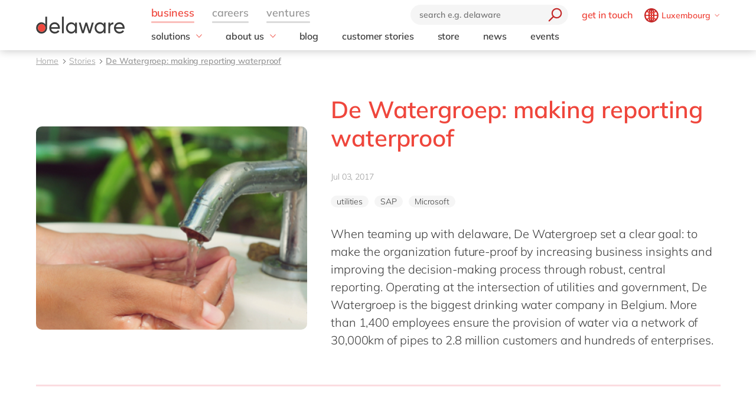

--- FILE ---
content_type: text/html; charset=utf-8
request_url: https://www.delaware.pro/en-lu/stories/de-watergroep-making-reporting-waterproof
body_size: 125743
content:


<!doctype html>
<html lang="en" style="--snb-breakpoint-switch-to-full-lister:0">
<head>
    <meta http-equiv="Content-Type" content="text/html; charset=UTF-8" />
    <meta name="viewport" content="width=device-width, initial-scale=1, maximum-scale=1.0" />
<title>De Watergroep: making reporting waterproof  - delaware Luxembourg</title>        <link rel="preload" href="/assets/fonts/Mulish-Bold.woff2" as="font" crossorigin>
        <link rel="preload" href="/assets/fonts/Mulish-Regular.woff2" as="font" crossorigin>
        <link rel="preload" href="/assets/fonts/Mulish-SemiBold.woff2" as="font" crossorigin>

        <link rel="preconnect dns-prefetch" href="https://www.googletagmanager.com">
    <script type="text/javascript">!function(T,l,y){var S=T.location,k="script",D="instrumentationKey",C="ingestionendpoint",I="disableExceptionTracking",E="ai.device.",b="toLowerCase",w="crossOrigin",N="POST",e="appInsightsSDK",t=y.name||"appInsights";(y.name||T[e])&&(T[e]=t);var n=T[t]||function(d){var g=!1,f=!1,m={initialize:!0,queue:[],sv:"5",version:2,config:d};function v(e,t){var n={},a="Browser";return n[E+"id"]=a[b](),n[E+"type"]=a,n["ai.operation.name"]=S&&S.pathname||"_unknown_",n["ai.internal.sdkVersion"]="javascript:snippet_"+(m.sv||m.version),{time:function(){var e=new Date;function t(e){var t=""+e;return 1===t.length&&(t="0"+t),t}return e.getUTCFullYear()+"-"+t(1+e.getUTCMonth())+"-"+t(e.getUTCDate())+"T"+t(e.getUTCHours())+":"+t(e.getUTCMinutes())+":"+t(e.getUTCSeconds())+"."+((e.getUTCMilliseconds()/1e3).toFixed(3)+"").slice(2,5)+"Z"}(),iKey:e,name:"Microsoft.ApplicationInsights."+e.replace(/-/g,"")+"."+t,sampleRate:100,tags:n,data:{baseData:{ver:2}}}}var h=d.url||y.src;if(h){function a(e){var t,n,a,i,r,o,s,c,u,p,l;g=!0,m.queue=[],f||(f=!0,t=h,s=function(){var e={},t=d.connectionString;if(t)for(var n=t.split(";"),a=0;a<n.length;a++){var i=n[a].split("=");2===i.length&&(e[i[0][b]()]=i[1])}if(!e[C]){var r=e.endpointsuffix,o=r?e.location:null;e[C]="https://"+(o?o+".":"")+"dc."+(r||"services.visualstudio.com")}return e}(),c=s[D]||d[D]||"",u=s[C],p=u?u+"/v2/track":d.endpointUrl,(l=[]).push((n="SDK LOAD Failure: Failed to load Application Insights SDK script (See stack for details)",a=t,i=p,(o=(r=v(c,"Exception")).data).baseType="ExceptionData",o.baseData.exceptions=[{typeName:"SDKLoadFailed",message:n.replace(/\./g,"-"),hasFullStack:!1,stack:n+"\nSnippet failed to load ["+a+"] -- Telemetry is disabled\nHelp Link: https://go.microsoft.com/fwlink/?linkid=2128109\nHost: "+(S&&S.pathname||"_unknown_")+"\nEndpoint: "+i,parsedStack:[]}],r)),l.push(function(e,t,n,a){var i=v(c,"Message"),r=i.data;r.baseType="MessageData";var o=r.baseData;return o.message='AI (Internal): 99 message:"'+("SDK LOAD Failure: Failed to load Application Insights SDK script (See stack for details) ("+n+")").replace(/\"/g,"")+'"',o.properties={endpoint:a},i}(0,0,t,p)),function(e,t){if(JSON){var n=T.fetch;if(n&&!y.useXhr)n(t,{method:N,body:JSON.stringify(e),mode:"cors"});else if(XMLHttpRequest){var a=new XMLHttpRequest;a.open(N,t),a.setRequestHeader("Content-type","application/json"),a.send(JSON.stringify(e))}}}(l,p))}function i(e,t){f||setTimeout(function(){!t&&m.core||a()},500)}var e=function(){var n=l.createElement(k);n.src=h;var e=y[w];return!e&&""!==e||"undefined"==n[w]||(n[w]=e),n.onload=i,n.onerror=a,n.onreadystatechange=function(e,t){"loaded"!==n.readyState&&"complete"!==n.readyState||i(0,t)},n}();y.ld<0?l.getElementsByTagName("head")[0].appendChild(e):setTimeout(function(){l.getElementsByTagName(k)[0].parentNode.appendChild(e)},y.ld||0)}try{m.cookie=l.cookie}catch(p){}function t(e){for(;e.length;)!function(t){m[t]=function(){var e=arguments;g||m.queue.push(function(){m[t].apply(m,e)})}}(e.pop())}var n="track",r="TrackPage",o="TrackEvent";t([n+"Event",n+"PageView",n+"Exception",n+"Trace",n+"DependencyData",n+"Metric",n+"PageViewPerformance","start"+r,"stop"+r,"start"+o,"stop"+o,"addTelemetryInitializer","setAuthenticatedUserContext","clearAuthenticatedUserContext","flush"]),m.SeverityLevel={Verbose:0,Information:1,Warning:2,Error:3,Critical:4};var s=(d.extensionConfig||{}).ApplicationInsightsAnalytics||{};if(!0!==d[I]&&!0!==s[I]){var c="onerror";t(["_"+c]);var u=T[c];T[c]=function(e,t,n,a,i){var r=u&&u(e,t,n,a,i);return!0!==r&&m["_"+c]({message:e,url:t,lineNumber:n,columnNumber:a,error:i}),r},d.autoExceptionInstrumented=!0}return m}(y.cfg);function a(){y.onInit&&y.onInit(n)}(T[t]=n).queue&&0===n.queue.length?(n.queue.push(a),n.trackPageView({})):a()}(window,document,{
src: "https://js.monitor.azure.com/scripts/b/ai.2.min.js", // The SDK URL Source
crossOrigin: "anonymous", 
cfg: { // Application Insights Configuration
    instrumentationKey: '03d6f54f-73f2-4aaa-8cdb-4939e66b7fda'
}});</script>
        <script>
            (function (w, d, s, l, i) {
                w[l] = w[l] || []; w[l].push({
                    'gtm.start':
                        new Date().getTime(), event: 'gtm.js'
                }); var f = d.getElementsByTagName(s)[0],
                    j = d.createElement(s), dl = l != 'dataLayer' ? '&l=' + l : ''; j.async = true; j.src =
                        'https://www.googletagmanager.com/gtm.js?id=' + i + dl; f.parentNode.insertBefore(j, f);
            })(window, document, 'script', 'dataLayer', 'GTM-WD45M94');
        </script>
    <link href="/assets/css/delaware.min.css?v=AlXvzeAsoRUadW0gjamUiyZUOzjhiRM4y1X8XBBK91I" rel="stylesheet" type="text/css" />
    <script defer src="/js/dlwpro/dlwpro/basic.js?v=AC-Hd-W53kwLMwR7mlPcvwdNs4gHj71r08QxP2CtC04"></script>
    <script defer src="/bundles/scripts/delaware-l.min.js?v=sLCLcdwMsi3qf0zqLQ1WgKIyHzFaBj7XZTVdh9fWmrY"></script>
    <script defer src="/en-us/resources.js"></script>


    <script defer src="/bundles/scripts/site.min.js?v=nQb68jktYTwkU7T_0sorZppa5nkOIeNWw8mcOfxoRfs"></script>
    <script defer src="/assets/js/delaware-webcomponents.js?v=jIvOrqN8HwtYm8UIIUhIr_rg-YRvXdrFGJYNsXVmvps"></script>

    
    <meta content="When teaming up with delaware, De Watergroep set a clear goal: to make the organization future-proof by increasing business insights and improving the decision-making process through robust, central reporting. " name="description" />
<meta content="delaware Stories, Success Stories, Innovation, Digital Transformation, Client Journeys, Industry Solutions, Technology Implementation, Business Growth, Case Studies, Strategic Partnerships" name="keywords" />    
    <meta content="De Watergroep: making reporting waterproof " property="og:title" />
    <meta content="When teaming up with delaware, De Watergroep set a clear goal: to make the organization future-proof by increasing business insights and improving the decision-making process through robust, central reporting. " property="og:description" />
    <meta content="https://www.delaware.pro/en-lu/stories/de-watergroep-making-reporting-waterproof" property="og:url" />
    <meta content="https://www.delaware.pro/getattachment/9e592789-d6d4-420d-93bc-0df9e51a8455/Case_DeWatergroep_720x360.jpg" property="og:image" />
    <link rel='canonical' href='https://www.delaware.pro/en-lu/stories/de-watergroep-making-reporting-waterproof' /><link rel='alternate' hreflang='x-default' href='https://www.delaware.pro/en-be/stories/de-watergroep-making-reporting-waterproof' /><link rel='alternate' hreflang='en-be' href='https://www.delaware.pro/en-be/stories/de-watergroep-making-reporting-waterproof' /><link rel='alternate' hreflang='en-hu' href='https://www.delaware.pro/en-hu/stories/de-watergroep-making-reporting-waterproof' /><link rel='alternate' hreflang='en-lu' href='https://www.delaware.pro/en-lu/stories/de-watergroep-making-reporting-waterproof' /><link rel='alternate' hreflang='en-ph' href='https://www.delaware.pro/en-ph/stories/de-watergroep-making-reporting-waterproof' /><link rel='alternate' hreflang='en-gb' href='https://www.delaware.co.uk/en-gb/stories/de-watergroep-making-reporting-waterproof' />
    <link rel="apple-touch-icon" sizes="57x57" href="/assets/favicons/apple-icon-57x57.png">
    <link rel="apple-touch-icon" sizes="60x60" href="/assets/favicons/apple-icon-60x60.png">
    <link rel="apple-touch-icon" sizes="72x72" href="/assets/favicons/apple-icon-72x72.png">
    <link rel="apple-touch-icon" sizes="76x76" href="/assets/favicons/apple-icon-76x76.png">
    <link rel="apple-touch-icon" sizes="114x114" href="/assets/favicons/apple-icon-114x114.png">
    <link rel="apple-touch-icon" sizes="120x120" href="/assets/favicons/apple-icon-120x120.png">
    <link rel="apple-touch-icon" sizes="144x144" href="/assets/favicons/apple-icon-144x144.png">
    <link rel="apple-touch-icon" sizes="152x152" href="/assets/favicons/apple-icon-152x152.png">
    <link rel="apple-touch-icon" sizes="180x180" href="/assets/favicons/apple-touch-icon.png">
    <link rel="icon" type="image/png" sizes="192x192" href="/assets/favicons/android-icon-192x192.png">
    <link rel="icon" type="image/png" sizes="32x32" href="/assets/favicons/favicon-32x32.png">
    <link rel="icon" type="image/png" sizes="96x96" href="/assets/favicons/favicon-96x96.png">
    <link rel="icon" type="image/png" sizes="16x16" href="/assets/favicons/favicon-16x16.png">
    <link rel="manifest" href="/assets/favicons/manifest.json">
    <link rel="mask-icon" href="/assets/favicons/safari-pinned-tab.svg" color="#5bbad5">
    <meta name="msapplication-TileColor" content="#da532c">
    <meta name="msapplication-TileImage" content="/assets/favicons/ms-icon-144x144.png">
    <meta name="theme-color" content="#FFFFFF">
    <meta content="kln5-ZTZGSvyES7S4Fgosi_Q_cE0lXpykjWpU8IhnVk" name="google-site-verification" />
    
    <script type="text/javascript" src="/Kentico.Resource/WebAnalytics/Logger.js?Culture=en-US&amp;HttpStatus=200&amp;Value=0" async></script>
    <script type="text/javascript" src="/Kentico.Resource/ABTest/KenticoABTestLogger/en-US/ConversionLogger.js" async></script>
</head>
<body class="t-blogtheme" data-edit="False">
    <div style="overflow: hidden; height:0;" aria-hidden="true">
        <svg class="c-clippath">
            <clipPath id="media-border" clipPathUnits="objectBoundingBox">
                <path d="M0,1 C0,0.737,0.053,0.483,0.147,0.295 C0.241,0.108,0.368,0.002,0.5,0.002 C0.633,0.002,0.76,0.108,0.854,0.295 C0.948,0.483,1,0.737,1,1 L0.925,1 C0.925,0.777,0.881,0.561,0.801,0.401 C0.721,0.242,0.613,0.152,0.5,0.152 C0.388,0.152,0.28,0.242,0.2,0.401 C0.12,0.561,0.075,0.777,0.075,1 L0,1">
                </path>
            </clipPath>
        </svg>
    </div>
    


<!-- Begin _Navigation -->
<div class="c-header-wrapper" data-ktc-search-exclude data-nosnippet="data-nosnippet">
    <header class="c-header js-header" data-component-class="Header" role="banner">
        <div class="c-header__wrapper">
            <nav class="c-nav-primary" aria-label="primary-navigation" role="navigation">


                <div class="c-nav-primary-heading">
                    <div class="c-header-logo">
                        <a class="c-header-logo__link" href="/en-lu" aria-label="Delaware">
                                <img src="/assets/media/delaware-logo.svg" alt="delaware">

                        </a>
                    </div>

                    <div class="c-nav-secondary-wrapper">
                        <div class="c-nav-secondary">
                            <form class="c-search-field js-search">
                                <div class="c-search-field__wrapper js-search__field">
                                    <input type="text" id="txtBoxGlobalSearch" placeholder="search e.g. delaware" class="c-search-field__input" onkeypress="searchEnter(event);">
                                    <button type="button" class="c-btn c-btn--icon c-search-field__trigger js-search__trigger" aria-label="search" onclick="redirectToSearch()">
                                        <span class="c-btn__icon">

                                            <svg class="c-svg " width="24" height="24" focusable="false">
                                                <use xlink:href="/assets/svg/svg-symbols.svg#icon-search">
                                                </use>
                                            </svg>

                                        </span>
                                    </button>
                                </div>

                                <button type="button" class="c-btn c-btn--icon c-search-field__close js-search__trigger-close" aria-label="close">
                                    <span class="c-btn__icon">

                                        <svg class="c-svg " width="22" height="22" focusable="false">
                                            <use xlink:href="/assets/svg/svg-symbols.svg#icon-close">
                                            </use>
                                        </svg>

                                    </span>
                                </button>
                            </form>


                            <ul class="c-nav-secondary-list ">

                                    <li class="c-nav-secondary-list__item u-hide-until-large">
                                        <a href="/en-lu/contact" class="c-nav-secondary-list__link">get in touch</a>
                                    </li>
                                <li class="c-nav-secondary-list__item">


                                    <div class="c-lang js-lang is-collapsed">
                                        <button class="c-btn c-lang__trigger js-lang__trigger" type="button" aria-expanded="true" aria-labelledby="lang"
                                                aria-controls="lang">
                                            <svg class="c-svg c-btn__icon c-lang__globe" width="24"
                                                 height="24" role="img" aria-labelledby="icon-globe" focusable="false">
                                                <title id="icon-globe">icon globe</title>
                                                <use xlink:href="/assets/svg/svg-symbols.svg#icon-globe">
                                                </use>
                                            </svg>
                                            <span class="u-hide-until-large c-lang__current-lang">Luxembourg</span>


                                            <svg class="c-svg c-btn__icon o-collapse__icon c-lang__chevron" width="12"
                                                 height="12" role="img" aria-labelledby="chevron-down" focusable="false">
                                                <title id="chevron-down">icon globe</title>
                                                <use xlink:href="/assets/svg/svg-symbols.svg#chevron-down">
                                                </use>
                                            </svg>

                                        </button>

                                        <ul class="c-lang-list js-lang__panel" id="lang">

                                                

<!-- Begin _NavigationCountryLanguageItem -->
<li class="c-lang-list__item">
    <div class="c-lang-list__country ">
        <span class="c-lang-list__country-link-wrapper">
                <a href="https://www.delaware.pro/en-be/stories/de-watergroep-making-reporting-waterproof" class="c-lang-list__country-link">
                    Belgium
                </a>

        </span>
        <span class="c-lag-list__country-langs">
                <a href="https://www.delaware.pro/en-be/stories/de-watergroep-making-reporting-waterproof" class="c-lang-list__lang ">
                    en
                </a>
                <a href="https://www.delaware.pro/fr-be/stories" class="c-lang-list__lang ">
                    fr
                </a>
        </span>
    </div>
</li>


<!-- End _NavigationCountryLanguageItem -->

                                                

<!-- Begin _NavigationCountryLanguageItem -->
<li class="c-lang-list__item">
    <div class="c-lang-list__country ">
        <span class="c-lang-list__country-link-wrapper">
                <a href="https://www.delaware.pro/pt-br/stories" class="c-lang-list__country-link">
                    Brazil
                </a>

        </span>
        <span class="c-lag-list__country-langs">
                <a href="https://www.delaware.pro/pt-br/stories" class="c-lang-list__lang ">
                    pt
                </a>
        </span>
    </div>
</li>


<!-- End _NavigationCountryLanguageItem -->

                                                

<!-- Begin _NavigationCountryLanguageItem -->
<li class="c-lang-list__item">
    <div class="c-lang-list__country ">
        <span class="c-lang-list__country-link-wrapper">
                <a href="https://www.delaware.cn/zh-cn" class="c-lang-list__country-link">
                    China
                </a>

        </span>
        <span class="c-lag-list__country-langs">
                <a href="https://www.delaware.cn/zh-cn" class="c-lang-list__lang ">
                    zh
                </a>
                <a href="https://www.delaware.cn/en-cn" class="c-lang-list__lang ">
                    en
                </a>
        </span>
    </div>
</li>


<!-- End _NavigationCountryLanguageItem -->

                                                

<!-- Begin _NavigationCountryLanguageItem -->
<li class="c-lang-list__item">
    <div class="c-lang-list__country ">
        <span class="c-lang-list__country-link-wrapper">
                <a href="https://www.delaware.pro/fr-fr/stories" class="c-lang-list__country-link">
                    France
                </a>

        </span>
        <span class="c-lag-list__country-langs">
                <a href="https://www.delaware.pro/fr-fr/stories" class="c-lang-list__lang ">
                    fr
                </a>
        </span>
    </div>
</li>


<!-- End _NavigationCountryLanguageItem -->

                                                

<!-- Begin _NavigationCountryLanguageItem -->
<li class="c-lang-list__item">
    <div class="c-lang-list__country ">
        <span class="c-lang-list__country-link-wrapper">
                <a href="https://www.delaware.pro/de-de/stories" class="c-lang-list__country-link">
                    Germany
                </a>

        </span>
        <span class="c-lag-list__country-langs">
                <a href="https://www.delaware.pro/de-de/stories" class="c-lang-list__lang ">
                    de
                </a>
                <a href="https://www.delaware.pro/en-de/stories" class="c-lang-list__lang ">
                    en
                </a>
        </span>
    </div>
</li>


<!-- End _NavigationCountryLanguageItem -->

                                                

<!-- Begin _NavigationCountryLanguageItem -->
<li class="c-lang-list__item">
    <div class="c-lang-list__country ">
        <span class="c-lang-list__country-link-wrapper">
                <a href="https://www.delaware.pro/hu-hu/stories" class="c-lang-list__country-link">
                    Hungary
                </a>

        </span>
        <span class="c-lag-list__country-langs">
                <a href="https://www.delaware.pro/hu-hu/stories" class="c-lang-list__lang ">
                    hu
                </a>
                <a href="https://www.delaware.pro/en-hu/stories/de-watergroep-making-reporting-waterproof" class="c-lang-list__lang ">
                    en
                </a>
        </span>
    </div>
</li>


<!-- End _NavigationCountryLanguageItem -->

                                                

<!-- Begin _NavigationCountryLanguageItem -->
<li class="c-lang-list__item">
    <div class="c-lang-list__country ">
        <span class="c-lang-list__country-link-wrapper">
                <a href="https://www.delaware.pro/en-in/stories" class="c-lang-list__country-link">
                    India
                </a>

        </span>
        <span class="c-lag-list__country-langs">
                <a href="https://www.delaware.pro/en-in/stories" class="c-lang-list__lang ">
                    en
                </a>
        </span>
    </div>
</li>


<!-- End _NavigationCountryLanguageItem -->

                                                

<!-- Begin _NavigationCountryLanguageItem -->
<li class="c-lang-list__item">
    <div class="c-lang-list__country is-active">
        <span class="c-lang-list__country-link-wrapper">
                <a href="https://www.delaware.pro/en-lu/stories/de-watergroep-making-reporting-waterproof" class="c-lang-list__country-link">
                    Luxembourg
                </a>

        </span>
        <span class="c-lag-list__country-langs">
                <a href="https://www.delaware.pro/en-lu/stories/de-watergroep-making-reporting-waterproof" class="c-lang-list__lang is-active">
                    en
                </a>
        </span>
    </div>
</li>


<!-- End _NavigationCountryLanguageItem -->

                                                

<!-- Begin _NavigationCountryLanguageItem -->
<li class="c-lang-list__item">
    <div class="c-lang-list__country ">
        <span class="c-lang-list__country-link-wrapper">
                <a href="https://www.delaware.pro/en-my/stories" class="c-lang-list__country-link">
                    Malaysia
                </a>

        </span>
        <span class="c-lag-list__country-langs">
                <a href="https://www.delaware.pro/en-my/stories" class="c-lang-list__lang ">
                    en
                </a>
        </span>
    </div>
</li>


<!-- End _NavigationCountryLanguageItem -->

                                                

<!-- Begin _NavigationCountryLanguageItem -->
<li class="c-lang-list__item">
    <div class="c-lang-list__country ">
        <span class="c-lang-list__country-link-wrapper">
                <a href="https://www.delaware.pro/en-ma" class="c-lang-list__country-link">
                    Morocco
                </a>

        </span>
        <span class="c-lag-list__country-langs">
                <a href="https://www.delaware.pro/en-ma" class="c-lang-list__lang ">
                    en
                </a>
                <a href="https://www.delaware.pro/fr-ma" class="c-lang-list__lang ">
                    fr
                </a>
        </span>
    </div>
</li>


<!-- End _NavigationCountryLanguageItem -->

                                                

<!-- Begin _NavigationCountryLanguageItem -->
<li class="c-lang-list__item">
    <div class="c-lang-list__country ">
        <span class="c-lang-list__country-link-wrapper">
                <a href="https://www.delaware.pro/nl-nl/stories" class="c-lang-list__country-link">
                    Netherlands
                </a>

        </span>
        <span class="c-lag-list__country-langs">
                <a href="https://www.delaware.pro/nl-nl/stories" class="c-lang-list__lang ">
                    nl
                </a>
                <a href="https://www.delaware.pro/en-nl/stories" class="c-lang-list__lang ">
                    en
                </a>
        </span>
    </div>
</li>


<!-- End _NavigationCountryLanguageItem -->

                                                

<!-- Begin _NavigationCountryLanguageItem -->
<li class="c-lang-list__item">
    <div class="c-lang-list__country ">
        <span class="c-lang-list__country-link-wrapper">
                <a href="https://www.delaware.pro/en-ph/stories/de-watergroep-making-reporting-waterproof" class="c-lang-list__country-link">
                    Philippines
                </a>

        </span>
        <span class="c-lag-list__country-langs">
                <a href="https://www.delaware.pro/en-ph/stories/de-watergroep-making-reporting-waterproof" class="c-lang-list__lang ">
                    en
                </a>
        </span>
    </div>
</li>


<!-- End _NavigationCountryLanguageItem -->

                                                

<!-- Begin _NavigationCountryLanguageItem -->
<li class="c-lang-list__item">
    <div class="c-lang-list__country ">
        <span class="c-lang-list__country-link-wrapper">
                <a href="https://www.delaware.pro/en-sg/stories" class="c-lang-list__country-link">
                    Singapore
                </a>

        </span>
        <span class="c-lag-list__country-langs">
                <a href="https://www.delaware.pro/en-sg/stories" class="c-lang-list__lang ">
                    en
                </a>
        </span>
    </div>
</li>


<!-- End _NavigationCountryLanguageItem -->

                                                

<!-- Begin _NavigationCountryLanguageItem -->
<li class="c-lang-list__item">
    <div class="c-lang-list__country ">
        <span class="c-lang-list__country-link-wrapper">
                <a href="https://www.delaware.pro/en-ch/stories" class="c-lang-list__country-link">
                    Switzerland
                </a>

        </span>
        <span class="c-lag-list__country-langs">
                <a href="https://www.delaware.pro/en-ch/stories" class="c-lang-list__lang ">
                    en
                </a>
        </span>
    </div>
</li>


<!-- End _NavigationCountryLanguageItem -->

                                                

<!-- Begin _NavigationCountryLanguageItem -->
<li class="c-lang-list__item">
    <div class="c-lang-list__country ">
        <span class="c-lang-list__country-link-wrapper">
                <a href="https://www.delaware.co.uk/en-gb/stories/de-watergroep-making-reporting-waterproof" class="c-lang-list__country-link">
                    UK &amp; Ireland
                </a>

        </span>
        <span class="c-lag-list__country-langs">
                <a href="https://www.delaware.co.uk/en-gb/stories/de-watergroep-making-reporting-waterproof" class="c-lang-list__lang ">
                    en
                </a>
        </span>
    </div>
</li>


<!-- End _NavigationCountryLanguageItem -->

                                                

<!-- Begin _NavigationCountryLanguageItem -->
<li class="c-lang-list__item">
    <div class="c-lang-list__country ">
        <span class="c-lang-list__country-link-wrapper">
                <a href="https://www.delawareconsulting.com/en-us/stories" class="c-lang-list__country-link">
                    USA &amp; Canada
                </a>

        </span>
        <span class="c-lag-list__country-langs">
                <a href="https://www.delawareconsulting.com/en-us/stories" class="c-lang-list__lang ">
                    en
                </a>
        </span>
    </div>
</li>


<!-- End _NavigationCountryLanguageItem -->



                                        </ul>
                                    </div>



                                </li>
                            </ul>
                        </div>
                    </div>


                    <div class="c-hamburger u-hide-large">
                        <button type="button" class="c-hamburger__trigger c-btn c-btn--icon js-header-menu__trigger " aria-label="Menu">
                            <span class="c-hamburger__line-wrapper">
                                <span class="c-hamburger__line"></span>
                                <span class="c-hamburger__line"></span>
                                <span class="c-hamburger__line"></span>
                            </span>
                        </button>
                    </div>
                </div>


                <div class="c-nav-primary__list-wrapper js-header-menu">
                    <ul class="c-nav-primary__list-top" id="headerNav">
                            <li class="c-nav-primary-item-top o-collapse o-collapse--until@large js-collapse js-nav-primary-item-top is-visible" aria-expanded="true">
                                    <a id="header-title-business" href="/en-lu" type="button" class="c-nav-primary-item-top__link o-collapse__trigger js-collapse__trigger js-nav-primary-item-top__trigger" aria-expanded="true" data-desktop="business" aria-controls="header-business" data-parent="#headerNav">
                                        <span class="c-nav-primary-item-top__text">
                                            business
                                        </span>
                                    </a>


                                <ul class="c-nav-primary__list o-collapse__panel js-collapse__panel" aria-hidden="false" id="header-business">

                                            <li class="c-nav-primary-item c-nav-primary-item--has-doormat o-collapse o-collapse--until@large is-collapsed js-collapse js-nav-primary-item-has-doormat" aria-expanded="true">
                                                <div class="c-btn c-nav-primary-item__link o-collapse__trigger js-collapse__trigger"  aria-expanded="false" aria-controls="header-solutions" data-parent="#header-business">
                                                    <svg class="c-svg c-nav-primary-item__back" width="15" height="15" focusable="false">
                                                        <use xlink:href="/assets/svg/svg-symbols.svg#icon-forward">
                                                        </use>
                                                    </svg>

                                                    <span class="c-nav-primary-item__text" id="header-title-solutions">
                                                        solutions
                                                    </span>

                                                    <span class="c-nav-primary-item__icon" id="header-icon-solutions">
                                                        <svg class="c-svg " width="15" height="15" focusable="false">
                                                            <use xlink:href="/assets/svg/svg-symbols.svg#chevron-down">
                                                            </use>
                                                        </svg>
                                                    </span>
                                                </div>

                                                <div class="c-nav-primary__doormat o-collapse__panel js-collapse__panel" aria-hidden="true" id="header-solutions" aria-labelledby="header-title-solutions">
                                                    <div class="c-doormat ">

                                                                <div class="c-doormat__col o-collapse o-collapse--until@large is-collapsed js-collapse" aria-expanded="true">

                                                                    <div class="c-doormat__title h6 o-collapse__trigger js-collapse__trigger" tabindex="-1" role="button" aria-expanded="false" data-parent="#header-solutions">
                                                                        <span class="c-doormat__title-text">
                                                                            <span class="u-hide-large" id="header-doormat-title-businessneeds">business needs</span>
                                                                            <span class="u-hide-until-large">business needs</span>
                                                                        </span>
                                                                        <svg class="c-svg u-hide-large" width="15" height="15" focusable="false">
                                                                            <use xlink:href="/assets/svg/svg-symbols.svg#icon-plus">
                                                                            </use>
                                                                        </svg>
                                                                    </div>

                                                                        <ul class="c-doormat-list o-collapse__panel js-collapse__panel" aria-hidden="true" id="header-doormat-businessneeds" aria-labelledby="header-doormat-title-businessneeds">

                                                                                <li class="c-doormat-list__item"><a href="/en-lu/solutions/it" class="c-doormat-list__link">IT</a></li>
                                                                                <li class="c-doormat-list__item"><a href="/en-lu/solutions/operations" class="c-doormat-list__link">Operations</a></li>
                                                                                <li class="c-doormat-list__item"><a href="/en-lu/solutions/sales-marketing-service" class="c-doormat-list__link">Sales, marketing &amp; service</a></li>
                                                                                <li class="c-doormat-list__item"><a href="/en-lu/solutions/finance" class="c-doormat-list__link">Finance</a></li>
                                                                                <li class="c-doormat-list__item"><a href="/en-lu/solutions/people-1" class="c-doormat-list__link">People</a></li>
                                                                        </ul>
                                                                            <a href="/en-lu/solutions" class="c-btn c-doormat__more">All solutions</a>

                                                                </div>
                                                                <div class="c-doormat__col o-collapse o-collapse--until@large is-collapsed js-collapse" aria-expanded="true">

                                                                    <div class="c-doormat__title h6 o-collapse__trigger js-collapse__trigger" tabindex="-1" role="button" aria-expanded="false" data-parent="#header-solutions">
                                                                        <span class="c-doormat__title-text">
                                                                            <span class="u-hide-large" id="header-doormat-title-industry">industry</span>
                                                                            <span class="u-hide-until-large">industry</span>
                                                                        </span>
                                                                        <svg class="c-svg u-hide-large" width="15" height="15" focusable="false">
                                                                            <use xlink:href="/assets/svg/svg-symbols.svg#icon-plus">
                                                                            </use>
                                                                        </svg>
                                                                    </div>

                                                                        <ul class="c-doormat-list o-collapse__panel js-collapse__panel" aria-hidden="true" id="header-doormat-industry" aria-labelledby="header-doormat-title-industry">

                                                                                <li class="c-doormat-list__item"><a href="/en-lu/solutions/automotive" class="c-doormat-list__link">Automotive</a></li>
                                                                                <li class="c-doormat-list__item"><a href="/en-lu/solutions/harnessing-the-chemistry-of-digital-transformation" class="c-doormat-list__link">Chemicals</a></li>
                                                                                <li class="c-doormat-list__item"><a href="/en-lu/solutions/discrete-manufacturing" class="c-doormat-list__link">Discrete manufacturing</a></li>
                                                                                <li class="c-doormat-list__item"><a href="https://www.delaware.pro/en-lu/solutions/education-universities-colleges" class="c-doormat-list__link">Education</a></li>
                                                                                <li class="c-doormat-list__item"><a href="/en-lu/solutions/engineering-projects" class="c-doormat-list__link">Engineering &amp; projects</a></li>
                                                                                <li class="c-doormat-list__item"><a href="/en-lu/solutions/financial-services-industry-maximizing-the-roi-of-technology" class="c-doormat-list__link">Financial services industry</a></li>
                                                                                <li class="c-doormat-list__item"><a href="/en-lu/solutions/food-industry" class="c-doormat-list__link">Food</a></li>
                                                                                <li class="c-doormat-list__item"><a href="https://www.delaware.pro/en-lu/solutions/healthcare" class="c-doormat-list__link">Healthcare</a></li>
                                                                                <li class="c-doormat-list__item"><a href="https://www.delaware.pro/en-lu/solutions/life-science" class="c-doormat-list__link">Life Science</a></li>
                                                                                <li class="c-doormat-list__item"><a href="/en-lu/solutions/print-and-packaging" class="c-doormat-list__link">Print &amp; Packaging</a></li>
                                                                                <li class="c-doormat-list__item"><a href="/en-lu/solutions/professional-services" class="c-doormat-list__link">Professional services</a></li>
                                                                                <li class="c-doormat-list__item"><a href="https://www.delaware.pro/en-lu/solutions/government-and-public-services" class="c-doormat-list__link">Public sector</a></li>
                                                                                <li class="c-doormat-list__item"><a href="/en-lu/solutions/retail-and-consumer-markets" class="c-doormat-list__link">Retail &amp; consumer markets</a></li>
                                                                                <li class="c-doormat-list__item"><a href="/en-lu/solutions/textiles" class="c-doormat-list__link">Textiles</a></li>
                                                                                <li class="c-doormat-list__item"><a href="/en-lu/solutions/utilities" class="c-doormat-list__link">Utilities</a></li>
                                                                        </ul>

                                                                </div>
                                                                <div class="c-doormat__col o-collapse o-collapse--until@large is-collapsed js-collapse" aria-expanded="true">

                                                                    <div class="c-doormat__title h6 o-collapse__trigger js-collapse__trigger" tabindex="-1" role="button" aria-expanded="false" data-parent="#header-solutions">
                                                                        <span class="c-doormat__title-text">
                                                                            <span class="u-hide-large" id="header-doormat-title-technology">technology</span>
                                                                            <span class="u-hide-until-large">technology</span>
                                                                        </span>
                                                                        <svg class="c-svg u-hide-large" width="15" height="15" focusable="false">
                                                                            <use xlink:href="/assets/svg/svg-symbols.svg#icon-plus">
                                                                            </use>
                                                                        </svg>
                                                                    </div>

                                                                        <ul class="c-doormat-list o-collapse__panel js-collapse__panel" aria-hidden="true" id="header-doormat-technology" aria-labelledby="header-doormat-title-technology">

                                                                                <li class="c-doormat-list__item"><a href="https://www.delaware.pro/en-lu/solutions/amazon-web-services-aws" class="c-doormat-list__link">AWS</a></li>
                                                                                <li class="c-doormat-list__item"><a href="/en-lu/solutions/microsoft" class="c-doormat-list__link">Microsoft</a></li>
                                                                                <li class="c-doormat-list__item"><a href="/en-lu/solutions/microsoft-azure" class="c-doormat-list__link">Microsoft Azure</a></li>
                                                                                <li class="c-doormat-list__item"><a href="https://www.delaware.pro/en-lu/solutions/microsoft/microsoft-copilot" class="c-doormat-list__link">Microsoft Copilot</a></li>
                                                                                <li class="c-doormat-list__item"><a href="/en-lu/solutions/microsoft/microsoft-dynamics-365-business-central" class="c-doormat-list__link">Microsoft Dynamics 365 Business Central</a></li>
                                                                                <li class="c-doormat-list__item"><a href="/en-lu/solutions/opentext" class="c-doormat-list__link">Opentext</a></li>
                                                                                <li class="c-doormat-list__item"><a href="https://www.delaware.pro/en-lu/solutions/salesforce" class="c-doormat-list__link">Salesforce</a></li>
                                                                                <li class="c-doormat-list__item"><a href="https://www.delaware.pro/en-lu/solutions/sap" class="c-doormat-list__link">SAP</a></li>
                                                                                <li class="c-doormat-list__item"><a href="/en-lu/solutions/sap/sap-s4hana" class="c-doormat-list__link">SAP S/4 HANA</a></li>
                                                                                <li class="c-doormat-list__item"><a href="/en-lu/solutions/sap-s4hana" class="c-doormat-list__link">SAP S/4 HANA Cloud</a></li>
                                                                                <li class="c-doormat-list__item"><a href="/en-lu/solutions/sap-successfactors" class="c-doormat-list__link">SAP SuccessFactors</a></li>
                                                                                <li class="c-doormat-list__item"><a href="/en-lu/solutions/sitecore" class="c-doormat-list__link">Sitecore</a></li>
                                                                        </ul>

                                                                </div>
                                                                <div class="c-doormat__col o-collapse o-collapse--until@large is-collapsed js-collapse" aria-expanded="true">

                                                                    <div class="c-doormat__title h6 o-collapse__trigger js-collapse__trigger" tabindex="-1" role="button" aria-expanded="false" data-parent="#header-solutions">
                                                                        <span class="c-doormat__title-text">
                                                                            <span class="u-hide-large" id="header-doormat-title-trending">trending</span>
                                                                            <span class="u-hide-until-large">trending</span>
                                                                        </span>
                                                                        <svg class="c-svg u-hide-large" width="15" height="15" focusable="false">
                                                                            <use xlink:href="/assets/svg/svg-symbols.svg#icon-plus">
                                                                            </use>
                                                                        </svg>
                                                                    </div>

                                                                        <ul class="c-doormat-list o-collapse__panel js-collapse__panel" aria-hidden="true" id="header-doormat-trending" aria-labelledby="header-doormat-title-trending">

                                                                                <li class="c-doormat-list__item"><a href="" class="c-doormat-list__link">Artificial intelligence and RPA</a></li>
                                                                                <li class="c-doormat-list__item"><a href="https://www.delaware.pro/en-lu/solutions/boost-your-sme" class="c-doormat-list__link">Boost your SME</a></li>
                                                                                <li class="c-doormat-list__item"><a href="/en-lu/solutions/chatbots" class="c-doormat-list__link">Chatbots</a></li>
                                                                                <li class="c-doormat-list__item"><a href="https://www.delaware.pro/en-lu/solutions/it/cyber-security-protect-your-data" class="c-doormat-list__link">Cybersecurity</a></li>
                                                                                <li class="c-doormat-list__item"><a href="https://www.delaware.pro/en-lu/solutions/it/data-and-analytics" class="c-doormat-list__link">Data and analytics</a></li>
                                                                                <li class="c-doormat-list__item"><a href="https://www.delaware.pro/en-lu/solutions/generative-ai-genai" class="c-doormat-list__link">Generative AI (GenAI)</a></li>
                                                                                <li class="c-doormat-list__item"><a href="/en-lu/solutions/intelligent-apps" class="c-doormat-list__link">Intelligent apps</a></li>
                                                                                <li class="c-doormat-list__item"><a href="/en-lu/solutions/internet-of-things" class="c-doormat-list__link">Internet of Things</a></li>
                                                                                <li class="c-doormat-list__item"><a href="https://www.delaware.pro/en-lu/solutions/low-code-rapid-application-development" class="c-doormat-list__link">Low code</a></li>
                                                                                <li class="c-doormat-list__item"><a href="https://www.delaware.pro/en-lu/solutions/finance/robotic-process-automation" class="c-doormat-list__link">Robotic Process Automation</a></li>
                                                                                <li class="c-doormat-list__item"><a href="/en-lu/solutions/virtual-reality" class="c-doormat-list__link">Virtual reality</a></li>
                                                                        </ul>

                                                                </div>
                                                    </div>
                                                </div>

                                            </li>
                                            <li class="c-nav-primary-item c-nav-primary-item--has-doormat o-collapse o-collapse--until@large is-collapsed js-collapse js-nav-primary-item-has-doormat" aria-expanded="true">
                                                <div class="c-btn c-nav-primary-item__link o-collapse__trigger js-collapse__trigger"  aria-expanded="false" aria-controls="header-aboutus" data-parent="#header-business">
                                                    <svg class="c-svg c-nav-primary-item__back" width="15" height="15" focusable="false">
                                                        <use xlink:href="/assets/svg/svg-symbols.svg#icon-forward">
                                                        </use>
                                                    </svg>

                                                    <span class="c-nav-primary-item__text" id="header-title-aboutus">
                                                        about us
                                                    </span>

                                                    <span class="c-nav-primary-item__icon" id="header-icon-aboutus">
                                                        <svg class="c-svg " width="15" height="15" focusable="false">
                                                            <use xlink:href="/assets/svg/svg-symbols.svg#chevron-down">
                                                            </use>
                                                        </svg>
                                                    </span>
                                                </div>

                                                <div class="c-nav-primary__doormat o-collapse__panel js-collapse__panel" aria-hidden="true" id="header-aboutus" aria-labelledby="header-title-aboutus">
                                                    <div class="c-doormat ">

                                                                <div class="c-doormat__col ">
                                                                    <ul class="c-doormat-list " aria-hidden="true">

                                                                            <li class="c-doormat-list__item"><a href="/en-lu/about-us/corporate-social-responsibility-living-our-values" class="c-doormat-list__link">Corporate Social Responsibility</a></li>
                                                                            <li class="c-doormat-list__item"><a href="/en-lu/about-us/delaware-20years" class="c-doormat-list__link">20 years of delaware</a></li>
                                                                            <li class="c-doormat-list__item"><a href="/en-lu/about-us/our-brand" class="c-doormat-list__link">Our brand</a></li>
                                                                            <li class="c-doormat-list__item"><a href="/en-lu/about-us" class="c-doormat-list__link">Our company</a></li>

                                                                    </ul>
                                                                </div>
                                                    </div>
                                                </div>

                                            </li>

                                            <li class="c-nav-primary-item ">
                                                <a class="c-nav-primary-item__link" href="/en-lu/blogs">
                                                    blog
                                                </a>
                                            </li>
                                            <li class="c-nav-primary-item ">
                                                <a class="c-nav-primary-item__link" href="/en-lu/stories">
                                                    customer stories
                                                </a>
                                            </li>
                                            <li class="c-nav-primary-item ">
                                                <a class="c-nav-primary-item__link" href="https://www.delaware.pro/en-lu/store">
                                                    store
                                                </a>
                                            </li>
                                            <li class="c-nav-primary-item ">
                                                <a class="c-nav-primary-item__link" href="/en-lu/news">
                                                    news
                                                </a>
                                            </li>
                                            <li class="c-nav-primary-item ">
                                                <a class="c-nav-primary-item__link" href="/en-lu/events">
                                                    events
                                                </a>
                                            </li>
                                </ul>
                            </li>
                            <li class="c-nav-primary-item-top o-collapse o-collapse--until@large js-collapse js-nav-primary-item-top is-collapsed" aria-expanded="true">
                                    <a id="header-title-careers" href="/en-lu/careers" type="button" class="c-nav-primary-item-top__link o-collapse__trigger js-collapse__trigger js-nav-primary-item-top__trigger" aria-expanded="true" data-desktop="careers" aria-controls="header-careers" data-parent="#headerNav">
                                        <span class="c-nav-primary-item-top__text">
                                            careers
                                        </span>
                                    </a>


                                <ul class="c-nav-primary__list o-collapse__panel js-collapse__panel" aria-hidden="false" id="header-careers">

                                            <li class="c-nav-primary-item c-nav-primary-item--has-doormat o-collapse o-collapse--until@large is-collapsed js-collapse js-nav-primary-item-has-doormat" aria-expanded="true">
                                                <div class="c-btn c-nav-primary-item__link o-collapse__trigger js-collapse__trigger"  aria-expanded="false" aria-controls="header-whatwedo" data-parent="#header-careers">
                                                    <svg class="c-svg c-nav-primary-item__back" width="15" height="15" focusable="false">
                                                        <use xlink:href="/assets/svg/svg-symbols.svg#icon-forward">
                                                        </use>
                                                    </svg>

                                                    <span class="c-nav-primary-item__text" id="header-title-whatwedo">
                                                        what we do
                                                    </span>

                                                    <span class="c-nav-primary-item__icon" id="header-icon-whatwedo">
                                                        <svg class="c-svg " width="15" height="15" focusable="false">
                                                            <use xlink:href="/assets/svg/svg-symbols.svg#chevron-down">
                                                            </use>
                                                        </svg>
                                                    </span>
                                                </div>

                                                <div class="c-nav-primary__doormat o-collapse__panel js-collapse__panel" aria-hidden="true" id="header-whatwedo" aria-labelledby="header-title-whatwedo">
                                                    <div class="c-doormat ">

                                                                <div class="c-doormat__col ">
                                                                    <ul class="c-doormat-list " aria-hidden="true">

                                                                            <li class="c-doormat-list__item"><a href="/en-lu/careers/fields-of-expertise" class="c-doormat-list__link">Fields of Expertise</a></li>
                                                                            <li class="c-doormat-list__item"><a href="/en-lu/careers/consultancy" class="c-doormat-list__link">Consultancy</a></li>
                                                                            <li class="c-doormat-list__item"><a href="/en-lu/careers/technology" class="c-doormat-list__link">Technologies</a></li>
                                                                            <li class="c-doormat-list__item"><a href="/en-lu/careers/projects" class="c-doormat-list__link">Projects</a></li>

                                                                    </ul>
                                                                </div>
                                                    </div>
                                                </div>

                                            </li>
                                            <li class="c-nav-primary-item c-nav-primary-item--has-doormat o-collapse o-collapse--until@large is-collapsed js-collapse js-nav-primary-item-has-doormat" aria-expanded="true">
                                                <div class="c-btn c-nav-primary-item__link o-collapse__trigger js-collapse__trigger"  aria-expanded="false" aria-controls="header-lifeatdelaware" data-parent="#header-careers">
                                                    <svg class="c-svg c-nav-primary-item__back" width="15" height="15" focusable="false">
                                                        <use xlink:href="/assets/svg/svg-symbols.svg#icon-forward">
                                                        </use>
                                                    </svg>

                                                    <span class="c-nav-primary-item__text" id="header-title-lifeatdelaware">
                                                        life at delaware
                                                    </span>

                                                    <span class="c-nav-primary-item__icon" id="header-icon-lifeatdelaware">
                                                        <svg class="c-svg " width="15" height="15" focusable="false">
                                                            <use xlink:href="/assets/svg/svg-symbols.svg#chevron-down">
                                                            </use>
                                                        </svg>
                                                    </span>
                                                </div>

                                                <div class="c-nav-primary__doormat o-collapse__panel js-collapse__panel" aria-hidden="true" id="header-lifeatdelaware" aria-labelledby="header-title-lifeatdelaware">
                                                    <div class="c-doormat ">

                                                                <div class="c-doormat__col o-collapse o-collapse--until@large is-collapsed js-collapse" aria-expanded="true">

                                                                    <div class="c-doormat__title h6 o-collapse__trigger js-collapse__trigger" tabindex="-1" role="button" aria-expanded="false" data-parent="#header-lifeatdelaware">
                                                                        <span class="c-doormat__title-text">
                                                                            <span class="u-hide-large" id="header-doormat-title-whatweoffer">what we offer</span>
                                                                            <span class="u-hide-until-large">what we offer</span>
                                                                        </span>
                                                                        <svg class="c-svg u-hide-large" width="15" height="15" focusable="false">
                                                                            <use xlink:href="/assets/svg/svg-symbols.svg#icon-plus">
                                                                            </use>
                                                                        </svg>
                                                                    </div>

                                                                        <ul class="c-doormat-list o-collapse__panel js-collapse__panel" aria-hidden="true" id="header-doormat-whatweoffer" aria-labelledby="header-doormat-title-whatweoffer">

                                                                                <li class="c-doormat-list__item"><a href="/en-lu/careers/benefits-and-rewards" class="c-doormat-list__link">Benefits</a></li>
                                                                                <li class="c-doormat-list__item"><a href="/en-lu/careers/onboarding" class="c-doormat-list__link">Onboarding</a></li>
                                                                                <li class="c-doormat-list__item"><a href="/en-lu/careers/learning-development" class="c-doormat-list__link">Learning &amp; development</a></li>
                                                                        </ul>

                                                                </div>
                                                                <div class="c-doormat__col o-collapse o-collapse--until@large is-collapsed js-collapse" aria-expanded="true">

                                                                    <div class="c-doormat__title h6 o-collapse__trigger js-collapse__trigger" tabindex="-1" role="button" aria-expanded="false" data-parent="#header-lifeatdelaware">
                                                                        <span class="c-doormat__title-text">
                                                                            <span class="u-hide-large" id="header-doormat-title-#peopleofdelaware">#peopleofdelaware</span>
                                                                            <span class="u-hide-until-large">#peopleofdelaware</span>
                                                                        </span>
                                                                        <svg class="c-svg u-hide-large" width="15" height="15" focusable="false">
                                                                            <use xlink:href="/assets/svg/svg-symbols.svg#icon-plus">
                                                                            </use>
                                                                        </svg>
                                                                    </div>

                                                                        <ul class="c-doormat-list o-collapse__panel js-collapse__panel" aria-hidden="true" id="header-doormat-#peopleofdelaware" aria-labelledby="header-doormat-title-#peopleofdelaware">

                                                                                <li class="c-doormat-list__item"><a href="/en-lu/careers/company-culture" class="c-doormat-list__link">Culture</a></li>
                                                                                <li class="c-doormat-list__item"><a href="/en-lu/careers/corporate-social-responsibility" class="c-doormat-list__link">CSR</a></li>
                                                                                <li class="c-doormat-list__item"><a href="/en-lu/careers/diversity-equity-inclusion" class="c-doormat-list__link">Diversity &amp; Inclusion</a></li>
                                                                                <li class="c-doormat-list__item"><a href="/en-lu/careers/employee-events" class="c-doormat-list__link">Employee events</a></li>
                                                                                <li class="c-doormat-list__item"><a href="/en-lu/careers/our-locations" class="c-doormat-list__link">Locations</a></li>
                                                                        </ul>

                                                                </div>
                                                    </div>
                                                </div>

                                            </li>
                                            <li class="c-nav-primary-item c-nav-primary-item--has-doormat o-collapse o-collapse--until@large is-collapsed js-collapse js-nav-primary-item-has-doormat" aria-expanded="true">
                                                <div class="c-btn c-nav-primary-item__link o-collapse__trigger js-collapse__trigger"  aria-expanded="false" aria-controls="header-jobs" data-parent="#header-careers">
                                                    <svg class="c-svg c-nav-primary-item__back" width="15" height="15" focusable="false">
                                                        <use xlink:href="/assets/svg/svg-symbols.svg#icon-forward">
                                                        </use>
                                                    </svg>

                                                    <span class="c-nav-primary-item__text" id="header-title-jobs">
                                                        jobs
                                                    </span>

                                                    <span class="c-nav-primary-item__icon" id="header-icon-jobs">
                                                        <svg class="c-svg " width="15" height="15" focusable="false">
                                                            <use xlink:href="/assets/svg/svg-symbols.svg#chevron-down">
                                                            </use>
                                                        </svg>
                                                    </span>
                                                </div>

                                                <div class="c-nav-primary__doormat o-collapse__panel js-collapse__panel" aria-hidden="true" id="header-jobs" aria-labelledby="header-title-jobs">
                                                    <div class="c-doormat ">

                                                                <div class="c-doormat__col ">
                                                                    <ul class="c-doormat-list " aria-hidden="true">

                                                                            <li class="c-doormat-list__item"><a href="/en-lu/careers/jobs/all-jobs" class="c-doormat-list__link">All jobs</a></li>
                                                                            <li class="c-doormat-list__item"><a href="/en-lu/careers/junior" class="c-doormat-list__link">Junior program</a></li>
                                                                            <li class="c-doormat-list__item"><a href="/en-lu/careers/internship" class="c-doormat-list__link">Student internships</a></li>

                                                                    </ul>
                                                                </div>
                                                    </div>
                                                </div>

                                            </li>

                                            <li class="c-nav-primary-item ">
                                                <a class="c-nav-primary-item__link" href="/en-lu/careers/recruitment">
                                                    recruitment process
                                                </a>
                                            </li>
                                            <li class="c-nav-primary-item ">
                                                <a class="c-nav-primary-item__link" href="/en-lu/careers/blog">
                                                    stories
                                                </a>
                                            </li>
                                </ul>
                            </li>
                            <li class="c-nav-primary-item-top o-collapse o-collapse--until@large js-collapse js-nav-primary-item-top is-collapsed" aria-expanded="true">
                                    <a id="header-title-ventures" href="/en-lu/ventures" type="button" class="c-nav-primary-item-top__link o-collapse__trigger js-collapse__trigger js-nav-primary-item-top__trigger" aria-expanded="true" data-desktop="ventures" aria-controls="header-ventures" data-parent="#headerNav">
                                        <span class="c-nav-primary-item-top__text">
                                            ventures
                                        </span>
                                    </a>


                                <ul class="c-nav-primary__list o-collapse__panel js-collapse__panel" aria-hidden="false" id="header-ventures">


                                            <li class="c-nav-primary-item ">
                                                <a class="c-nav-primary-item__link" href="/en-lu/ventures">
                                                    about ventures by delaware
                                                </a>
                                            </li>
                                            <li class="c-nav-primary-item ">
                                                <a class="c-nav-primary-item__link" href="/en-lu/ventures/how-to-apply">
                                                    how &amp; who can apply
                                                </a>
                                            </li>
                                            <li class="c-nav-primary-item ">
                                                <a class="c-nav-primary-item__link" href="/en-lu/ventures/stories">
                                                    success stories
                                                </a>
                                            </li>
                                            <li class="c-nav-primary-item ">
                                                <a class="c-nav-primary-item__link" href="/en-lu/ventures/apply">
                                                    apply now
                                                </a>
                                            </li>
                                </ul>
                            </li>
                            <li class="c-nav-primary-item-top is-collapsed u-hide-large">
                                <a href="/en-lu/contact" class="c-nav-primary-item-top__link">get in touch</a>
                            </li>
                    </ul>
                </div>
            </nav>
        </div>
    </header>
</div>

<script type="text/javascript">

    function searchEnter(event) {
        if (event.keyCode === 13 || event.key === 'Enter') {
            // Cancel the default action, if needed
            event.preventDefault();
            // Trigger the button element with a click
            redirectToSearch();
        }
    }

    function redirectToSearch() {
        event.preventDefault();
        var searchBox = document.getElementById("txtBoxGlobalSearch");
        if (searchBox) {
            if (searchBox.value != "") {
                var cultureCode = getCurrentUrlCulture();
                window.location.href = "/" + cultureCode + "/global-search?query=" + searchBox.value;
            }
        }
    }
    function getCurrentUrlCulture() {
        var path = window.location.pathname;
        var regex = new RegExp("(\/\/|\/)([a-zA-Z]{2}-[a-zA-Z]{2})");
        var match = regex.exec(path);
        if (match) {
            if (match.length > 0) {
                return match[0].replace("/", "")
            }
        }
        return "en-be";
    }

    function setActiveLanguage() {
        var currentCulture = getCurrentUrlCulture();
        var navElement = document.getElementById(currentCulture.toLowerCase());
        if (!navElement) {
            currentCulture = getCurrentUrlCulture();
            navElement = document.getElementById(currentCulture.toLowerCase());
        }
        if (navElement)
            navElement.className += " is-active";
    }
    setActiveLanguage();
</script>

<!-- End _Navigation -->


    <main role="main">
            
<!-- Begin _RightNavigation '-->

<!-- End _RightNavigation '-->

        

    <!--Begin Structured data Story-->
    <script type="application/ld+json">
        {"@context":"https://schema.org","@type":"Article","description":"When teaming up with delaware, De Watergroep set a clear goal: to make the organization future-proof by increasing business insights and improving the decision-making process through robust, central reporting.","image":{"@type":"ImageObject","url":"https://www.delaware.pro/getattachment/9e592789-d6d4-420d-93bc-0df9e51a8455/Case_DeWatergroep_720x360.jpg"},"mainEntityOfPage":{"@type":"WebPage","@id":"https://www.delaware.pro/en-lu/stories/de-watergroep-making-reporting-waterproof"},"author":{"@type":"Organization","name":"delaware","url":"http://www.delaware.pro"},"dateModified":"2024-02-19","datePublished":"2021-07-31","headline":"De Watergroep: making reporting waterproof ","publisher":{"@type":"Organization","name":"delaware","url":"http://www.delaware.pro","logo":{"@type":"ImageObject","url":"https://www.delaware.pro/assets/favicons/ms-icon-310x310.png"}}}
    </script>
    <!--End Structured data Story-->
<div>
    <div class="u-margin-top-small" id="main-content">
        


<!-- Begin _Breadcrumb -->
    <script type="application/ld+json">
        {"@context":"https://schema.org","@type":"BreadcrumbList","itemListElement":[{"@type":"ListItem","item":{"@type":"ItemList","@id":"https://www.delaware.pro/en-lu","name":"Home"},"position":1},{"@type":"ListItem","item":{"@type":"ItemList","@id":"https://www.delaware.pro/en-lu/stories","name":"Stories"},"position":2},{"@type":"ListItem","item":{"@type":"ItemList","@id":"https://www.delaware.pro/en-xx/stories-d580b3e4b2e125ab29b61214f6c7237c/de-watergroep-making-reporting-waterproof","name":"De Watergroep: making reporting waterproof"},"position":3}]}
    </script>

    <section data-ktc-search-exclude>
        <div class="container">
            <nav aria-label="Breadcrumb" class="c-breadcrumb">
                <ul class="c-breadcrumb__list">
                        <li class="c-breadcrumb-item">
                                <a href="/en-lu" class="c-breadcrumb-item__link">

        <span class="c-breadcrumb-item__text">
            Home
        </span>
                                </a>

                            <span class="c-breadcrumb-item__icon">
                                <svg class="c-svg " width="8" height="8" aria-hidden="true" focusable="false">
                                    <title>divider</title>
                                    <use xlink:href="/assets/svg/svg-symbols.svg#chevron-down">
                                    </use>
                                </svg>
                            </span>
                        </li>
                        <li class="c-breadcrumb-item">
                                <a href="/en-lu/stories" class="c-breadcrumb-item__link">

        <span class="c-breadcrumb-item__text">
            Stories
        </span>
                                </a>

                            <span class="c-breadcrumb-item__icon">
                                <svg class="c-svg " width="8" height="8" aria-hidden="true" focusable="false">
                                    <title>divider</title>
                                    <use xlink:href="/assets/svg/svg-symbols.svg#chevron-down">
                                    </use>
                                </svg>
                            </span>
                        </li>
                        <li class="c-breadcrumb-item">
                                <a href="/en-xx/stories-d580b3e4b2e125ab29b61214f6c7237c/de-watergroep-making-reporting-waterproof" class="c-breadcrumb-item__link">

        <span class="c-breadcrumb-item__text">
            De Watergroep: making reporting waterproof 
        </span>
                                </a>

                            <span class="c-breadcrumb-item__icon">
                                <svg class="c-svg " width="8" height="8" aria-hidden="true" focusable="false">
                                    <title>divider</title>
                                    <use xlink:href="/assets/svg/svg-symbols.svg#chevron-down">
                                    </use>
                                </svg>
                            </span>
                        </li>
                </ul>
            </nav>
        </div>
    </section>

<!-- End _Breadcrumb -->


        

<!-- Begin _PageTagsTracking -->
    <div style="display:none;" data-component-class="PageTagsTracker" data-tags="utilities|SAP|Microsoft" data-page-type="Dlw.Stories"></div>
<!-- End _PageTagsTracking -->

        <section class="c-component">
            <div class="container">
                


<!-- Begin _DetailIntro -->
<section>
    <article class="c-media-richtext c-media-richtext--top c-media-richtext--center">
        <div class="row">
            <div class="col-12  col-md-5">
                <figure class="c-media  has-image">
                    <div class="c-media__wrapper o-ratio o-ratio--4:3">
                        <div class="o-ratio__content c-media__wrapper-content">
                        

    <picture class="c-media__picture">
                <source media="(min-width:1024px)" width="460" height="345" srcset="/r-images/Case_DeWatergroep_720x360-(1)/Case_DeWatergroep_720x360-(1).png?mode=autocrop&amp;w=460&amp;h=345&amp;attachmenthistoryguid=cc0bad81-a594-4cce-9a01-9e50aadbdc4e&amp;v=&amp;focusX=474&amp;focusY=180&amp;c=7ecb6f2f24a61a5b0eb826a051b588780aa4e4c095d8f7907dc3ed44377aa2ab" />
                <source media="(min-width:768px)" width="540" height="405" srcset="/r-images/Case_DeWatergroep_720x360-(1)/Case_DeWatergroep_720x360-(1).png?mode=autocrop&amp;w=540&amp;h=405&amp;attachmenthistoryguid=cc0bad81-a594-4cce-9a01-9e50aadbdc4e&amp;v=&amp;focusX=474&amp;focusY=180&amp;c=d67e9c16c914abaeadc6751ca8d7e158fd770430a1ee34a785df51ca90e1c837" />
                <source media="(min-width:425px)" width="540" height="405" srcset="/r-images/Case_DeWatergroep_720x360-(1)/Case_DeWatergroep_720x360-(1).png?mode=autocrop&amp;w=540&amp;h=405&amp;attachmenthistoryguid=cc0bad81-a594-4cce-9a01-9e50aadbdc4e&amp;v=&amp;focusX=474&amp;focusY=180&amp;c=d67e9c16c914abaeadc6751ca8d7e158fd770430a1ee34a785df51ca90e1c837" />
                <source media="(min-width:375px)" width="385" height="289" srcset="/r-images/Case_DeWatergroep_720x360-(1)/Case_DeWatergroep_720x360-(1).png?mode=autocrop&amp;w=385&amp;h=289&amp;attachmenthistoryguid=cc0bad81-a594-4cce-9a01-9e50aadbdc4e&amp;v=&amp;focusX=474&amp;focusY=180&amp;c=3118e04cda8115b358fd7e6454bcc2fd99624afccc3bb3066f60b9e7454f1a0c" />
                <source media="(min-width:320px)" width="335" height="252" srcset="/r-images/Case_DeWatergroep_720x360-(1)/Case_DeWatergroep_720x360-(1).png?mode=autocrop&amp;w=335&amp;h=252&amp;attachmenthistoryguid=cc0bad81-a594-4cce-9a01-9e50aadbdc4e&amp;v=&amp;focusX=474&amp;focusY=180&amp;c=02775eb336933370f0f38b7d2c2640cdeacfd4b52bf6871aee09222d32833a84" />
        <img src="/r-images/Case_DeWatergroep_720x360-(1)/Case_DeWatergroep_720x360-(1).png?mode=autocrop&amp;w=320&amp;h=240&amp;attachmenthistoryguid=cc0bad81-a594-4cce-9a01-9e50aadbdc4e&amp;v=&amp;focusX=474&amp;focusY=180&amp;c=be637afc133ae298a0734dfcb816367f4822b8bf297fea43cd6f1f031cce7e55" alt=""
                height="240"
                width="320"
                class="c-media__img o-fit"
                loading="eager"
                fetchpriority="high"
        />
    </picture>



                        </div>
                    </div>
                </figure>
            </div>
            <div class="col-12  col-md-7">
                <div>
                        <h1 class="h2">
                            De Watergroep: making reporting waterproof 
                        </h1>
                        <div class="c-date">
                            Jul 03, 2017
                        </div>
                        <ul class="o-list c-tag-wrapper">

                                    <li class="c-tag">utilities</li>
                                    <li class="c-tag">SAP</li>
                                    <li class="c-tag">Microsoft</li>

                        </ul>
                    






<!-- Begin _ShareThisWidget -->
<!-- End _ShareThisWidget -->

    



                        <div class="c-rich-text u-txt-huge">
                            <p>
                                <p><span>When teaming up with delaware, De Watergroep set a clear goal: to make the organization future-proof by increasing business insights and improving the decision-making process through robust, central reporting. Operating at the intersection of utilities and government, De Watergroep is the biggest drinking water company in Belgium. More than 1,400 employees ensure the provision of water via a network of 30,000km of pipes to 2.8 million customers and hundreds of enterprises.</span></p>

                            </p>
                        </div>

                </div>

            </div>
        </div>
    </article>
</section>
<!-- End _DetailIntro -->
            </div>
        </section>

        <section class="c-component c-component--no-padding-bottom">
            





<!-- Begin _AuthorWidget -->

<!-- End _AuthorWidget -->

    



        </section>

        








<!-- Begin _TextBlockWidget -->






    <section class="c-component">
                <div class="container container--adaptable  c-rich-text__container c-rich-text__container--simple">
                    

    
    
            <div class="row">
                    <div class="col-12 col-md-10">
                        


<div class="c-rich-text">
        


<h2>        


Fit-for-purpose roadmap
</h2>



        


<p><span>Together with De Watergroep, delaware defined a roadmap based on 3 pillars: analysis of the information needs, a well-organized governance structure, and a selection of technological tools. “Our&nbsp;</span><span>project team thoroughly analyzed the needs of the business and mapped the processes including our company’s mission, vision and goals before looking at technologies or tools.&nbsp;</span></p><p><span>In line with the project objectives and budget, we implemented best practices for governance and rolled out the program pragmatically, starting with small but valuable sub-projects,” says Cristina Orodel, Project Manager BI &amp; Portfolio Manager at De Watergroep.</span></p><p>The existing hardware and software platforms were replaced by a new setup based on Microsoft AX ERP and data warehouse, complemented by SAP BO as a reporting tool. Thanks to the addition of SAP BO Universe for the translation of technical data from the data warehouse into clear business terms, business users can now build reports without needing SQL coding skills.&nbsp;</p><p>For De Watergroep, this new setup has created a single point of truth, eliminating the existing information silos and allowing the company to make sound decisions based on centrally validated data.</p>
</div>

    



        <div class="o-flex o-flex--wrap o-flex--align-items-baseline  u-margin-top">
                        


            <a class=" c-btn c-btn--primary  "
                href="/en-lu/solutions/business-transformation"
                
                 data-tracking="" 
                >
                    


            


Future-proof your organization

            </a>


        </div>


<!-- End _Buttons '-->

<!-- End _RichTextWithContent '-->
</partial>
                    </div>
                </div>




                </div>
    </section>



<!-- End _TextBlockWidget '-->

    








<!-- Begin _TextBlockWidget -->






    <section class="c-component">
                <div class="container container--adaptable  c-rich-text__container c-rich-text__container--simple">
                    

    
    
            <div class="row">
                    <div class="col-12 col-md-10">
                        


<div class="c-rich-text">
        


<h2>        


Governance as key success factor
</h2>



        


<p><span>BI isn’t just about technology, however, which is why De Watergroep invested in a solid governance structure from the start. delaware supported De Watergroep in defining a process which challenges every new request for a report based on multiple criteria. Furthermore, a Business Intelligence Competence Center was set up to define future reporting needs and to reflect on current challenges and opportunities.</span></p>
</div>

<!-- End _RichTextWithContent '-->
</partial>
                    </div>
                </div>




                </div>
    </section>



<!-- End _TextBlockWidget '-->

    








<!-- Begin _TextBlockWidget -->






    <section class="c-component">
                <div class="container container--adaptable  c-rich-text__container c-rich-text__container--simple">
                    

    
    
            <div class="row">
                    <div class="col-12 col-md-10">
                        


<div class="c-rich-text">
        


<h2>        


Future-proof
</h2>



        


<p><span>Thanks to the current BI solution, De Watergroep is well equipped for the future. “We now have a solid BI foundation allowing us to create new value-adding apps and reports for the business. The current reports for ‘Waardering Net’ (valuation of the water net), non-revenue water (NRW), financial closing and legal reporting, purchasing and water services have already enabled us to make substantial FTE savings, allowing us to deploy our employee resources on more value-adding activities. </span></p>
<p><span>Building on our current capabilities, we will continue to combine data from various sources to reveal valuable insights for the business,” concludes Cristina Orodel.</span></p>
</div>

<!-- End _RichTextWithContent '-->
</partial>
                    </div>
                </div>




                </div>
    </section>



<!-- End _TextBlockWidget '-->

    








<!-- Begin _TextBlockWidget -->






    <section class="c-component">
                <div class="container container--adaptable  c-rich-text__container c-rich-text__container--simple">
                    

    
    
            <div class="row">
                    <div class="col-12 col-md-10">
                        


<div class="c-rich-text">
        






        


<p>&nbsp; &nbsp; &nbsp; &nbsp; &nbsp; &nbsp; &nbsp; &nbsp; &nbsp; &nbsp; &nbsp; &nbsp; &nbsp; &nbsp; &nbsp; &nbsp; &nbsp; &nbsp; &nbsp; &nbsp; &nbsp; &nbsp; &nbsp; &nbsp; &nbsp;<iframe width="560" height="315" src="https://www.youtube.com/embed/9wY-1307HqM" frameborder="0"></iframe></p>
</div>

<!-- End _RichTextWithContent '-->
</partial>
                    </div>
                </div>




                </div>
    </section>



<!-- End _TextBlockWidget '-->

    




        <section role="contentinfo">
            <div class="container">
                




<!-- Begin _SocialLinks -->

<div class="c-social" role="contentinfo">
    <div class="c-social__icons">

            <a href="https://www.facebook.com/delawareBeLux" aria-label="Facebook" target="_blank">
                    <img class="c-svg" alt="Facebook" src="/getattachment/686c0409-f2bc-44ee-b501-53ac4d583501/icon-facebook-gray.svg" width="47" height="47">
            </a>
            <a href="https://www.linkedin.com/company/delawarebelux" aria-label="LinkedIn" target="_blank">
                    <img class="c-svg" alt="LinkedIn" src="/getattachment/f1edc41e-6dc5-4c37-a03d-30293fd77c54/icon-linkedin-gray.svg" width="47" height="47">
            </a>
            <a href="https://www.instagram.com/delawarebelux/" aria-label="Instagram" target="_blank">
                    <img class="c-svg" alt="Instagram" src="/getattachment/c50b0738-69a4-4f49-b32a-53765e4014ba/icon-instagram-gray.svg" width="47" height="47">
            </a>
            <a href="https://twitter.com/delawareBeLux" aria-label="Twitter" target="_blank">
                    <img class="c-svg" alt="Twitter" src="/getattachment/2265cb23-268e-40ce-b4e5-496ed999940b/icon-twitter-gray.svg" width="47" height="47">
            </a>
            <a href="https://www.youtube.com/user/DelawareConsulting" aria-label="Youtube" target="_blank">
                    <img class="c-svg" alt="Youtube" src="/getattachment/1242572e-f60f-4873-bed1-ac026d6b8206/icon-youtube-gray.svg" width="47" height="47">
            </a>
    </div>
</div>
<!-- End _SocialLinks -->

    


            </div>
        </section>

    </div>
</div>

    </main>

    



<!-- Begin _RGPDBanner -->
    <!-- Cookie Banner -->
    <div id="root-cookies" class="js-cookie" style="display:none;" data-component-class="RGPDBanner"
            data-ktc-search-exclude data-cookies="[{&quot;Title&quot;:&quot;essential&quot;,&quot;Description&quot;:&quot;These cookies are needed for purely technical reasons to allow visits to the delaware website. Because of their technical necessity, only an information obligation applies and these cookies are installed as soon as you visit the website.&quot;,&quot;Purpose&quot;:&quot;&quot;,&quot;IsRequired&quot;:true,&quot;CookieKey&quot;:&quot;essential&quot;,&quot;CookieLevel&quot;:-9000},{&quot;Title&quot;:&quot;analytical&quot;,&quot;Description&quot;:&quot;We use analytical cookies to collect information about the use that visitors make of our website (pages visited, average duration of visit etc.) in order to improve the content of our websites and apps, better adapt them to the requirements of visitors and increase the user-friendliness of our website. For example, one such cookie helps us count the number of unique visitors. For analyses of the use of our websites/apps, we also use HubSpot, Google Analytics, Hotjar, Microsoft Application Insights and Albacross and Kentcio, which also use cookies for this purpose.&lt;br /&gt;\r\nThese cookies can be either anonymous or non-anonymous. The use of non-anonymous cookies for analysis purposes is subject to prior consent.&amp;nbsp;&quot;,&quot;Purpose&quot;:&quot;analytical&quot;,&quot;IsRequired&quot;:false,&quot;CookieKey&quot;:&quot;optional&quot;,&quot;CookieLevel&quot;:200},{&quot;Title&quot;:&quot;functionnal&quot;,&quot;Description&quot;:&quot;Functional cookies are the cookies that make the functioning of our website easier and more pleasant for you as a visitor and ensure that you get a more personalised browsing experience. These are, for example, the cookies that remember your language preference. You may reject these cookies, but choosing to do so may affect your user experience on the delaware website.&quot;,&quot;Purpose&quot;:&quot;&quot;,&quot;IsRequired&quot;:false,&quot;CookieKey&quot;:&quot;functional&quot;,&quot;CookieLevel&quot;:-9000},{&quot;Title&quot;:&quot;marketing&quot;,&quot;Description&quot;:&quot;Marketing cookies collect information about your browsing behaviour in order to provide you with advertising or content of interest to you.&amp;nbsp;&quot;,&quot;Purpose&quot;:&quot;&quot;,&quot;IsRequired&quot;:false,&quot;CookieKey&quot;:&quot;marketing&quot;,&quot;CookieLevel&quot;:-9000}]"
            data-prefix="DlwPro-DlwProWeb" 
            data-default="0" 
            data-show="True" 
            data-nosnippet="data-nosnippet">
            <div data-backdroptrigger="false" class="o-modal-wrapper is-active js-modal" id="cookie" tabindex="-1" 
                role="dialog" aria-labelledby="" aria-hidden="true">
                <div class="o-modal c-modal o-modal--medium" role="document" tabindex="0">
                    <div class="o-modal__body">
                        <!-- Initial view -->
                        <section class="c-cookie is-active js-cookie__intro" aria-hidden="false">
                            <div class="c-cookie__body" data-nosnippet>
                                <span class="h3">Cookies use on this site</span>
                                <div class="c-richtext u-margin-bottom-large" data-nosnippet>
                                    We use cookies to personalize content and ads, to provide social media features and to analyse our traffic. We also share information about your use of our site with our social media, advertising and analytics partners
                                </div>
                                <footer class="c-cookie__footer" data-nosnippet>
                                    <button type="submit" class="c-btn c-btn--primary js-accept js-accept-all">
                                        accept all cookies
                                    </button>
                                    <button type="button" class="c-btn c-btn--secondary c-cookie__cta js-cookie__trigger-settings" data-target="cookieSettings">
                                        manage cookies
                                    </button>
                                    <button type="submit" class="c-btn c-btn--secondary js-deny js-deny-all">
                                        only necessary
                                    </button>
                                </footer>
                            </div>
                        </section>
                        <!-- Manage cookies view -->
                        <section class="c-cookie  js-cookie__settings" aria-hidden="true" data-nosnippet>
                            <div role="presentation" class="c-cookie__body" data-nosnippet>
                                <span class="h3">Our site uses cookies</span>
                                <div class="c-rich-text" data-nosnippet>
                                    What is a cookie ? What cookies do we use and why? Read all about them in our <a href="/en-lu/cookie-policy">cookie policy.</a>
                                </div>
                                <ul class="o-list c-accordion" id="accordion">
                                        <li class="c-cookie__setting">
                                            <div class="c-cookie__switch-wrapper">
                                                    <div class="c-switch__txt">
                                                        always active
                                                    </div>
                                            </div>
                                            <div class="o-collapse c-accordion__item js-collapse is-collapsed" data-component-class="Collapse">
                                                <button class="c-btn o-collapse__trigger c-accordion__trigger js-collapse__trigger" type="button" aria-expanded="false" aria-labelledby="essential-description" aria-controls="essential-description" data-parent="#accordion">
                                                    <span class="o-flex o-flex--wrap o-flex--align-items-center">
                                                        <span class="h3">essential</span>
                                                            <small>required</small>
                                                    </span>
                                                    <svg class="c-svg o-collapse__icon" width="19" height="19" focusable="false">
                                                        <use xlink:href="/assets/svg/svg-symbols.svg#icon-plus">
                                                        </use>
                                                    </svg>
                                                </button>
                                                <div class="o-collapse__panel c-accordion__panel js-collapse__panel" id="essential-description">
                                                    <div class="c-rich-text u-padding-bottom">
                                                        These cookies are needed for purely technical reasons to allow visits to the delaware website. Because of their technical necessity, only an information obligation applies and these cookies are installed as soon as you visit the website.
                                                    </div>
                                                </div>
                                            </div>
                                        </li>
                                        <li class="c-cookie__setting">
                                            <div class="c-cookie__switch-wrapper">
                                                    <div class="c-switch js-switch" aria-checked="true" data-component-class="Switch" tabindex="0">
                                                        <input type="checkbox"
                                                            id="optional" data-cookie-checkbox="optional" 
                                                            data-cookie-level="200"
                                                            class="u-sr c-switch__input js-switch__input" value="0">
                                                        <label for="optional" class="c-switch__label">
                                                            <div class="c-switch__toggle">
                                                                <div class="c-switch__dot"></div>
                                                            </div>
                                                            <span class="c-switch__txt js-switch__label" data-label="active">
                                                                disabled
                                                            </span>
                                                        </label>
                                                    </div>
                                            </div>
                                            <div class="o-collapse c-accordion__item js-collapse is-collapsed" data-component-class="Collapse">
                                                <button class="c-btn o-collapse__trigger c-accordion__trigger js-collapse__trigger" type="button" aria-expanded="false" aria-labelledby="optional-description" aria-controls="optional-description" data-parent="#accordion">
                                                    <span class="o-flex o-flex--wrap o-flex--align-items-center">
                                                        <span class="h3">analytical</span>
                                                            <small> optional</small>
                                                    </span>
                                                    <svg class="c-svg o-collapse__icon" width="19" height="19" focusable="false">
                                                        <use xlink:href="/assets/svg/svg-symbols.svg#icon-plus">
                                                        </use>
                                                    </svg>
                                                </button>
                                                <div class="o-collapse__panel c-accordion__panel js-collapse__panel" id="optional-description">
                                                    <div class="c-rich-text u-padding-bottom">
                                                        We use analytical cookies to collect information about the use that visitors make of our website (pages visited, average duration of visit etc.) in order to improve the content of our websites and apps, better adapt them to the requirements of visitors and increase the user-friendliness of our website. For example, one such cookie helps us count the number of unique visitors. For analyses of the use of our websites/apps, we also use HubSpot, Google Analytics, Hotjar, Microsoft Application Insights and Albacross and Kentcio, which also use cookies for this purpose.<br />
These cookies can be either anonymous or non-anonymous. The use of non-anonymous cookies for analysis purposes is subject to prior consent.&nbsp;
                                                    </div>
                                                </div>
                                            </div>
                                        </li>
                                        <li class="c-cookie__setting">
                                            <div class="c-cookie__switch-wrapper">
                                                    <div class="c-switch js-switch" aria-checked="true" data-component-class="Switch" tabindex="0">
                                                        <input type="checkbox"
                                                            id="functional" data-cookie-checkbox="functional" 
                                                            data-cookie-level="-9000"
                                                            class="u-sr c-switch__input js-switch__input" value="0">
                                                        <label for="functional" class="c-switch__label">
                                                            <div class="c-switch__toggle">
                                                                <div class="c-switch__dot"></div>
                                                            </div>
                                                            <span class="c-switch__txt js-switch__label" data-label="active">
                                                                disabled
                                                            </span>
                                                        </label>
                                                    </div>
                                            </div>
                                            <div class="o-collapse c-accordion__item js-collapse is-collapsed" data-component-class="Collapse">
                                                <button class="c-btn o-collapse__trigger c-accordion__trigger js-collapse__trigger" type="button" aria-expanded="false" aria-labelledby="functional-description" aria-controls="functional-description" data-parent="#accordion">
                                                    <span class="o-flex o-flex--wrap o-flex--align-items-center">
                                                        <span class="h3">functionnal</span>
                                                            <small> optional</small>
                                                    </span>
                                                    <svg class="c-svg o-collapse__icon" width="19" height="19" focusable="false">
                                                        <use xlink:href="/assets/svg/svg-symbols.svg#icon-plus">
                                                        </use>
                                                    </svg>
                                                </button>
                                                <div class="o-collapse__panel c-accordion__panel js-collapse__panel" id="functional-description">
                                                    <div class="c-rich-text u-padding-bottom">
                                                        Functional cookies are the cookies that make the functioning of our website easier and more pleasant for you as a visitor and ensure that you get a more personalised browsing experience. These are, for example, the cookies that remember your language preference. You may reject these cookies, but choosing to do so may affect your user experience on the delaware website.
                                                    </div>
                                                </div>
                                            </div>
                                        </li>
                                        <li class="c-cookie__setting">
                                            <div class="c-cookie__switch-wrapper">
                                                    <div class="c-switch js-switch" aria-checked="true" data-component-class="Switch" tabindex="0">
                                                        <input type="checkbox"
                                                            id="marketing" data-cookie-checkbox="marketing" 
                                                            data-cookie-level="-9000"
                                                            class="u-sr c-switch__input js-switch__input" value="0">
                                                        <label for="marketing" class="c-switch__label">
                                                            <div class="c-switch__toggle">
                                                                <div class="c-switch__dot"></div>
                                                            </div>
                                                            <span class="c-switch__txt js-switch__label" data-label="active">
                                                                disabled
                                                            </span>
                                                        </label>
                                                    </div>
                                            </div>
                                            <div class="o-collapse c-accordion__item js-collapse is-collapsed" data-component-class="Collapse">
                                                <button class="c-btn o-collapse__trigger c-accordion__trigger js-collapse__trigger" type="button" aria-expanded="false" aria-labelledby="marketing-description" aria-controls="marketing-description" data-parent="#accordion">
                                                    <span class="o-flex o-flex--wrap o-flex--align-items-center">
                                                        <span class="h3">marketing</span>
                                                            <small> optional</small>
                                                    </span>
                                                    <svg class="c-svg o-collapse__icon" width="19" height="19" focusable="false">
                                                        <use xlink:href="/assets/svg/svg-symbols.svg#icon-plus">
                                                        </use>
                                                    </svg>
                                                </button>
                                                <div class="o-collapse__panel c-accordion__panel js-collapse__panel" id="marketing-description">
                                                    <div class="c-rich-text u-padding-bottom">
                                                        Marketing cookies collect information about your browsing behaviour in order to provide you with advertising or content of interest to you.&nbsp;
                                                    </div>
                                                </div>
                                            </div>
                                        </li>
                                </ul>
                                <footer class="c-cookie__footer">
                                    <button type="submit" class="c-btn c-btn--primary js-accept js-accept-selection">
                                        save settings
                                    </button>
                                    <button type="submit" class="c-btn c-btn--secondary js-accept js-accept-all-after">
                                        allow all cookies
                                    </button>
                                    <button type="submit" class="c-btn c-btn--secondary js-deny js-deny-all-after">
                                        only necessary
                                    </button>
                                </footer>
                            </div>
                        </section>
                    </div>
                </div>
            </div>
    </div>
<!-- End _RGPDBanner -->

    
<!-- Begin _Footer -->

<footer role="contentinfo" class="c-footer" data-ktc-search-exclude>
    <div class="c-footer__doormat">
        <div class="c-footer__symbol-top" aria-hidden="true">
            <svg class="c-svg " width="290"
                 height="240" focusable="false">
                <use xlink:href="/assets/svg/svg-symbols.svg#graphic-footer-left">
                </use>
            </svg>
        </div>
        <div class="c-footer__symbol-bottom" aria-hidden="true">
            <svg class="c-svg " width="290" height="240" focusable="false">
                <use xlink:href="/assets/svg/svg-symbols.svg#graphic-footer-right">
                </use>
            </svg>
        </div>
        <div class="container">
            <div class="c-footer__brand">
                <a href="/en-lu" title="delaware"><img src="/assets/media/delaware-white.svg" loading="lazy" alt="Delaware"></a>
            </div>
            <nav class="c-footer__nav" aria-label="footer-doormat" id="footernav" role="navigation">
                            <div class="c-footer__col">
                                    <div class="c-footer__subject ">
                                        <a href="/en-lu/blogs" class="c-footer__title">blog</a>
                                    </div>
                                    <div class="c-footer__subject ">
                                        <a href="/en-lu/stories" class="c-footer__title">customer stories</a>
                                    </div>
                                    <div class="c-footer__subject ">
                                        <a href="https://store.delaware.pro/" class="c-footer__title">store</a>
                                    </div>
                                    <div class="c-footer__subject ">
                                        <a href="https://www.delaware.pro/en-lu/careers" class="c-footer__title">careers</a>
                                    </div>
                                    <div class="c-footer__subject ">
                                        <a href="/en-lu/about-us" class="c-footer__title">about</a>
                                    </div>
                                    <div class="c-footer__subject ">
                                        <a href="/en-lu/news" class="c-footer__title">news</a>
                                    </div>
                                    <div class="c-footer__subject ">
                                        <a href="/en-lu/events" class="c-footer__title">events</a>
                                    </div>
                                    <div class="c-footer__subject ">
                                        <a href="/en-lu/contact" class="c-footer__title">get in touch</a>
                                    </div>
                            </div>
                                        <div class="c-footer__col">
                                            <div class="c-footer__subject o-collapse o-collapse--until@tablet js-collapse is-collapsed" data-component-class="Collapse">
                                                <button type="button" class="c-footer__title  o-collapse__trigger js-collapse__trigger" aria-expanded="false" id="footer-title-businessneeds" aria-controls="footer-businessneeds">
                                                    business needs
                                                    <svg class="c-svg c-footer__icon o-collapse__icon" width="16" height="16" focusable="false">
                                                        <use xlink:href="/assets/svg/svg-symbols.svg#icon-plus">
                                                        </use>
                                                    </svg>
                                                </button>
                                                <ul class="c-footer__nav-list o-collapse__panel js-collapse__panel" aria-hidden="true" id="footer-businessneeds" aria-labelledby="footer-title-businessneeds">


                                                            <li><a href="/en-lu/solutions/finance" class="c-footer__link">Finance</a></li>
                                                            <li><a href="/en-lu/solutions/it" class="c-footer__link">IT</a></li>
                                                            <li><a href="/en-lu/solutions/operations" class="c-footer__link">Operations</a></li>
                                                            <li><a href="/en-lu/solutions/people-1" class="c-footer__link">People</a></li>
                                                            <li><a href="/en-lu/solutions/sales-marketing-service" class="c-footer__link">Sales, marketing &amp; service</a></li>

                                                </ul>
                                            </div>
                                        </div>
                                        <div class="c-footer__col">
                                            <div class="c-footer__subject o-collapse o-collapse--until@tablet js-collapse is-collapsed" data-component-class="Collapse">
                                                <button type="button" class="c-footer__title  o-collapse__trigger js-collapse__trigger" aria-expanded="false" id="footer-title-industry" aria-controls="footer-industry">
                                                    industry
                                                    <svg class="c-svg c-footer__icon o-collapse__icon" width="16" height="16" focusable="false">
                                                        <use xlink:href="/assets/svg/svg-symbols.svg#icon-plus">
                                                        </use>
                                                    </svg>
                                                </button>
                                                <ul class="c-footer__nav-list o-collapse__panel js-collapse__panel" aria-hidden="true" id="footer-industry" aria-labelledby="footer-title-industry">


                                                            <li><a href="/en-lu/solutions/automotive" class="c-footer__link">Automotive</a></li>
                                                            <li><a href="/en-lu/solutions/harnessing-the-chemistry-of-digital-transformation" class="c-footer__link">Chemicals</a></li>
                                                            <li><a href="/en-lu/solutions/discrete-manufacturing" class="c-footer__link">Discrete manufacturing</a></li>
                                                            <li><a href="/en-lu/solutions/engineering-projects" class="c-footer__link">Engineering &amp; projects</a></li>
                                                            <li><a href="/en-lu/solutions/food-industry" class="c-footer__link">Food</a></li>
                                                            <li><a href="/en-lu/solutions/print-and-packaging" class="c-footer__link">Print &amp; Packaging</a></li>
                                                            <li><a href="/en-lu/solutions/professional-services" class="c-footer__link">Professional services</a></li>
                                                            <li><a href="/en-lu/solutions/retail-and-consumer-markets" class="c-footer__link">Retail &amp; consumer markets</a></li>
                                                            <li><a href="/en-lu/solutions/textiles" class="c-footer__link">Textiles</a></li>

                                                </ul>
                                            </div>
                                        </div>
                                        <div class="c-footer__col">
                                            <div class="c-footer__subject o-collapse o-collapse--until@tablet js-collapse is-collapsed" data-component-class="Collapse">
                                                <button type="button" class="c-footer__title  o-collapse__trigger js-collapse__trigger" aria-expanded="false" id="footer-title-technology" aria-controls="footer-technology">
                                                    technology
                                                    <svg class="c-svg c-footer__icon o-collapse__icon" width="16" height="16" focusable="false">
                                                        <use xlink:href="/assets/svg/svg-symbols.svg#icon-plus">
                                                        </use>
                                                    </svg>
                                                </button>
                                                <ul class="c-footer__nav-list o-collapse__panel js-collapse__panel" aria-hidden="true" id="footer-technology" aria-labelledby="footer-title-technology">


                                                            <li><a href="/en-lu/solutions/microsoft-azure" class="c-footer__link">Microsoft Azure</a></li>
                                                            <li><a href="/en-lu/solutions/microsoft/microsoft-cortana-intelligence" class="c-footer__link">Microsoft Cortana Intelligence</a></li>
                                                            <li><a href="/en-lu/solutions/microsoft/microsoft-dynamics-365" class="c-footer__link">Microsoft Dynamics 365</a></li>
                                                            <li><a href="/en-lu/solutions/opentext" class="c-footer__link">OpenText</a></li>
                                                            <li><a href="/en-lu/solutions/sap/sap-s4hana" class="c-footer__link">SAP S/4 HANA</a></li>
                                                            <li><a href="/en-lu/solutions/sap-successfactors" class="c-footer__link">SAP SuccessFactors</a></li>
                                                            <li><a href="/en-lu/solutions/sitecore" class="c-footer__link">Sitecore</a></li>

                                                </ul>
                                            </div>
                                        </div>
                                        <div class="c-footer__col">
                                            <div class="c-footer__subject o-collapse o-collapse--until@tablet js-collapse is-collapsed" data-component-class="Collapse">
                                                <button type="button" class="c-footer__title  o-collapse__trigger js-collapse__trigger" aria-expanded="false" id="footer-title-trending" aria-controls="footer-trending">
                                                    trending
                                                    <svg class="c-svg c-footer__icon o-collapse__icon" width="16" height="16" focusable="false">
                                                        <use xlink:href="/assets/svg/svg-symbols.svg#icon-plus">
                                                        </use>
                                                    </svg>
                                                </button>
                                                <ul class="c-footer__nav-list o-collapse__panel js-collapse__panel" aria-hidden="true" id="footer-trending" aria-labelledby="footer-title-trending">


                                                            <li><a href="http://www.delaware.ai/" class="c-footer__link">Artificial intelligence and RPA</a></li>
                                                            <li><a href="/en-lu/solutions/augmented-reality" class="c-footer__link">Augmented reality</a></li>
                                                            <li><a href="/en-lu/solutions/trending-beacons" class="c-footer__link">Beacons</a></li>
                                                            <li><a href="/en-lu/solutions/blockchain-technology" class="c-footer__link">Blockchain</a></li>
                                                            <li><a href="/en-lu/solutions/chatbots" class="c-footer__link">Chatbots</a></li>
                                                            <li><a href="/en-lu/solutions/intelligent-apps" class="c-footer__link">Intelligent apps</a></li>
                                                            <li><a href="/en-lu/solutions/internet-of-things" class="c-footer__link">Internet of Things</a></li>
                                                            <li><a href="/en-lu/solutions/virtual-reality" class="c-footer__link">Virtual reality</a></li>

                                                </ul>
                                            </div>
                                        </div>
                                        <div class="c-footer__col">
                                            <div class="c-footer__subject o-collapse o-collapse--until@tablet js-collapse is-collapsed" data-component-class="Collapse">
                                                <button type="button" class="c-footer__title  o-collapse__trigger js-collapse__trigger" aria-expanded="false" id="footer-title-ventures" aria-controls="footer-ventures">
                                                    ventures
                                                    <svg class="c-svg c-footer__icon o-collapse__icon" width="16" height="16" focusable="false">
                                                        <use xlink:href="/assets/svg/svg-symbols.svg#icon-plus">
                                                        </use>
                                                    </svg>
                                                </button>
                                                <ul class="c-footer__nav-list o-collapse__panel js-collapse__panel" aria-hidden="true" id="footer-ventures" aria-labelledby="footer-title-ventures">


                                                            <li><a href="/en-lu/ventures" class="c-footer__link">about ventures by delaware</a></li>
                                                            <li><a href="/en-lu/ventures/how-to-apply" class="c-footer__link">how &amp; who can apply</a></li>
                                                            <li><a href="/en-lu/ventures/stories" class="c-footer__link">success stories</a></li>
                                                            <li><a href="/en-lu/ventures/apply" class="c-footer__link">apply now</a></li>

                                                </ul>
                                            </div>
                                        </div>
            </nav>
        </div>
    </div>

    <div class="c-footer__bottom">
        <div class="container">
&#xA9;  2026 Delaware Consulting SA - LU 20490527                            <span class="c-footer__bottom-divider">•</span>
                            <a href="/en-lu/privacy" class="c-footer__bottom-link">Privacy statement</a>
                            <span class="c-footer__bottom-divider">•</span>
                            <a href="/en-lu/responsible-disclosure" class="c-footer__bottom-link">Responsible Disclosure</a>
                            <span class="c-footer__bottom-divider">•</span>
                            <a href="/en-lu/terms-of-use" class="c-footer__bottom-link">Terms of use</a>
                            <span class="c-footer__bottom-divider">•</span>
                            <a href="/en-lu/cookie-policy" class="c-footer__bottom-link">Cookie Policy</a>
        </div>
    </div>
</footer>
<!-- End _Footer -->



</body>
</html>

--- FILE ---
content_type: text/css
request_url: https://www.delaware.pro/assets/css/delaware.min.css?v=AlXvzeAsoRUadW0gjamUiyZUOzjhiRM4y1X8XBBK91I
body_size: 50401
content:
:root {
--brand__color--sub-red1: 238,118,132;
--brand__color--dot-red: 239,70,60;
--brand__color--primary-red: 196,40,40;
--brand__color--sub-red2: 148,25,20;
--brand__color--teal: 114,196,191;
--brand__color--purple: 171,155,203;
--brand__color--text-grey: 60,60,60;
--brand__color--mid-grey: 153,153,153;
--brand__color--light-grey: 245,245,245;
--brand__color--operations: 80,152,127;
--brand__color--it: 72,119,125;
--brand__color--finance: 140,69,93;
--brand__color--sales-marketing: 114,145,193;
--brand__color--people: 217,111,52;
--brand__color--primary: 0,0,0;
--brand__color--secondary: 0,0,0;
--brand__color--neutrals: 0,0,0;
--brand__color--themes: 0,0,0;

--brand__typography--h1-font-family: "Mulish";
--brand__typography--h1-font-family-extended: Mulish-SemiBold;
--brand__typography--h1-font-size: 55px;
--brand__typography--h1-font-weight: 700;
--brand__typography--h1-line-height: 110%;
--brand__typography--h1-letter-spacing: -0.1px;
--brand__typography--h1-color: #c42828;
--brand__typography--h1-margin-bottom: 20px;

--brand__typography--h2-font-family: "Mulish";
--brand__typography--h2-font-family-extended: Mulish-Regular;
--brand__typography--h2-font-size: 40px;
--brand__typography--h2-font-weight: 400;
--brand__typography--h2-line-height: 120%;
--brand__typography--h2-letter-spacing: -0.1px;
--brand__typography--h2-color: #ef463c;
--brand__typography--h2-margin-bottom: 20px;

--brand__typography--h3-font-family: "Mulish";
--brand__typography--h3-font-family-extended: Mulish-SemiBold;
--brand__typography--h3-font-size: 24px;
--brand__typography--h3-font-weight: 700;
--brand__typography--h3-line-height: 120%;
--brand__typography--h3-letter-spacing: -0.1px;
--brand__typography--h3-color: #c42828;
--brand__typography--h3-margin-bottom: 10px;

--brand__typography--h4-font-family: "Mulish";
--brand__typography--h4-font-family-extended: Mulish-Regular;
--brand__typography--h4-font-size: 20px;
--brand__typography--h4-font-weight: 400;
--brand__typography--h4-line-height: 120%;
--brand__typography--h4-letter-spacing: -0.1px;
--brand__typography--h4-color: #2c2a29;
--brand__typography--h4-margin-bottom: 10px;

--brand__typography--h5-font-family: "Mulish";
--brand__typography--h5-font-family-extended: Mulish-SemiBold;
--brand__typography--h5-font-size: 18px;
--brand__typography--h5-font-weight: 700;
--brand__typography--h5-line-height: 120%;
--brand__typography--h5-letter-spacing: -0.1px;
--brand__typography--h5-color: #c42828;
--brand__typography--h5-margin-bottom: 5px;

--brand__typography--h6-font-family: "Mulish";
--brand__typography--h6-font-family-extended: Mulish-SemiBold;
--brand__typography--h6-font-size: 16px;
--brand__typography--h6-font-weight: 700;
--brand__typography--h6-line-height: 120%;
--brand__typography--h6-letter-spacing: -0.1px;
--brand__typography--h6-color: #3c3c3c;
--brand__typography--h6-margin-bottom: 0px;

--brand__typography--p-large-font-family: "Mulish";
--brand__typography--p-large-font-family-extended: Mulish-Regular;
--brand__typography--p-large-font-size: 20px;
--brand__typography--p-large-font-weight: 700;
--brand__typography--p-large-line-height: 150%;
--brand__typography--p-large-letter-spacing: 0px;
--brand__typography--p-large-color: #3c3c3c;
--brand__typography--p-large-margin-bottom: 20px;

--brand__typography--p-medium-font-family: "Mulish";
--brand__typography--p-medium-font-family-extended: Mulish-Light;
--brand__typography--p-medium-font-size: 18px;
--brand__typography--p-medium-font-weight: 500;
--brand__typography--p-medium-line-height: 150%;
--brand__typography--p-medium-letter-spacing: 0px;
--brand__typography--p-medium-color: #3c3c3c;
--brand__typography--p-medium-margin-bottom: 5px;

--brand__typography--p-default-font-family: "Mulish";
--brand__typography--p-default-font-family-extended: Mulish-Light;
--brand__typography--p-default-font-size: 16px;
--brand__typography--p-default-font-weight: 300;
--brand__typography--p-default-line-height: 150%;
--brand__typography--p-default-letter-spacing: 0px;
--brand__typography--p-default-color: #3c3c3c;
--brand__typography--p-default-margin-bottom: 10px;

--brand__typography--p-small-font-family: "Mulish";
--brand__typography--p-small-font-family-extended: Mulish-Light;
--brand__typography--p-small-font-size: 14px;
--brand__typography--p-small-font-weight: 300;
--brand__typography--p-small-line-height: 150%;
--brand__typography--p-small-letter-spacing: 0px;
--brand__typography--p-small-color: #3c3c3c;
--brand__typography--p-small-margin-bottom: 5px;


--brand__spacing--tiny: 5px;
--brand__spacing--small: 10px;
--brand__spacing: 20px;
--brand__spacing--large: 40px;
--brand__spacing--huge: 60px;
}

.splide__container{box-sizing:border-box;position:relative}.splide__list{-webkit-backface-visibility:hidden;backface-visibility:hidden;display:-ms-flexbox;display:flex;height:100%;margin:0!important;padding:0!important}.splide.is-initialized:not(.is-active) .splide__list{display:block}.splide__pagination{-ms-flex-align:center;align-items:center;display:-ms-flexbox;display:flex;-ms-flex-wrap:wrap;flex-wrap:wrap;-ms-flex-pack:center;justify-content:center;margin:0;pointer-events:none}.splide__pagination li{display:inline-block;line-height:1;list-style-type:none;margin:0;pointer-events:auto}.splide__progress__bar{width:0}.splide{position:relative;visibility:hidden}.splide.is-initialized,.splide.is-rendered{visibility:visible}.splide__slide{-webkit-backface-visibility:hidden;backface-visibility:hidden;box-sizing:border-box;-ms-flex-negative:0;flex-shrink:0;list-style-type:none!important;margin:0;position:relative}.splide__slide img{vertical-align:bottom}.splide__spinner{animation:splide-loading 1s linear infinite;border:2px solid #999;border-left-color:transparent;border-radius:50%;bottom:0;contain:strict;display:inline-block;height:20px;left:0;margin:auto;position:absolute;right:0;top:0;width:20px}.splide__sr{clip:rect(0 0 0 0);border:0;height:1px;margin:-1px;overflow:hidden;padding:0;position:absolute;width:1px}.splide__toggle.is-active .splide__toggle__play,.splide__toggle__pause{display:none}.splide__toggle.is-active .splide__toggle__pause{display:inline}.splide__track{overflow:hidden;position:relative;z-index:0}@keyframes splide-loading{0%{transform:rotate(0)}to{transform:rotate(1turn)}}.splide__track--draggable{-webkit-touch-callout:none;-webkit-user-select:none;-ms-user-select:none;user-select:none}.splide__track--fade>.splide__list{display:block}.splide__track--fade>.splide__list>.splide__slide{left:0;opacity:0;position:absolute;top:0;z-index:0}.splide__track--fade>.splide__list>.splide__slide.is-active{opacity:1;position:relative;z-index:1}.splide--rtl{direction:rtl}.splide__track--ttb>.splide__list{display:block}.splide__arrow{-ms-flex-align:center;align-items:center;background:#ccc;border:0;border-radius:50%;cursor:pointer;display:-ms-flexbox;display:flex;height:2em;-ms-flex-pack:center;justify-content:center;opacity:.7;padding:0;position:absolute;top:50%;transform:translateY(-50%);width:2em;z-index:1}.splide__arrow svg{fill:#000;height:1.2em;width:1.2em}.splide__arrow:hover:not(:disabled){opacity:.9}.splide__arrow:disabled{opacity:.3}.splide__arrow:focus-visible{outline:3px solid #0bf;outline-offset:3px}.splide__arrow--prev{left:1em}.splide__arrow--prev svg{transform:scaleX(-1)}.splide__arrow--next{right:1em}.splide.is-focus-in .splide__arrow:focus{outline:3px solid #0bf;outline-offset:3px}.splide__pagination{bottom:.5em;left:0;padding:0 1em;position:absolute;right:0;z-index:1}.splide__pagination__page{background:#ccc;border:0;border-radius:50%;display:inline-block;height:8px;margin:3px;opacity:.7;padding:0;position:relative;transition:transform .2s linear;width:8px}.splide__pagination__page.is-active{background:#fff;transform:scale(1.4);z-index:1}.splide__pagination__page:hover{cursor:pointer;opacity:.9}.splide__pagination__page:focus-visible{outline:3px solid #0bf;outline-offset:3px}.splide.is-focus-in .splide__pagination__page:focus{outline:3px solid #0bf;outline-offset:3px}.splide__progress__bar{background:#ccc;height:3px}.splide__slide{-webkit-tap-highlight-color:transparent}.splide__slide:focus{outline:0}@supports (outline-offset:-3px){.splide__slide:focus-visible{outline:3px solid #0bf;outline-offset:-3px}}@media screen and (-ms-high-contrast:none){.splide__slide:focus-visible{border:3px solid #0bf}}@supports (outline-offset:-3px){.splide.is-focus-in .splide__slide:focus{outline:3px solid #0bf;outline-offset:-3px}}@media screen and (-ms-high-contrast:none){.splide.is-focus-in .splide__slide:focus{border:3px solid #0bf}.splide.is-focus-in .splide__track>.splide__list>.splide__slide:focus{border-color:#0bf}}.splide__toggle{cursor:pointer}.splide__toggle:focus-visible{outline:3px solid #0bf;outline-offset:3px}.splide.is-focus-in .splide__toggle:focus{outline:3px solid #0bf;outline-offset:3px}.splide__track--nav>.splide__list>.splide__slide{border:3px solid transparent;cursor:pointer}.splide__track--nav>.splide__list>.splide__slide.is-active{border:3px solid #000}.splide__arrows--rtl .splide__arrow--prev{left:auto;right:1em}.splide__arrows--rtl .splide__arrow--prev svg{transform:scaleX(1)}.splide__arrows--rtl .splide__arrow--next{left:1em;right:auto}.splide__arrows--rtl .splide__arrow--next svg{transform:scaleX(-1)}.splide__arrows--ttb .splide__arrow{left:50%;transform:translate(-50%)}.splide__arrows--ttb .splide__arrow--prev{top:1em}.splide__arrows--ttb .splide__arrow--prev svg{transform:rotate(-90deg)}.splide__arrows--ttb .splide__arrow--next{bottom:1em;top:auto}.splide__arrows--ttb .splide__arrow--next svg{transform:rotate(90deg)}.splide__pagination--ttb{bottom:0;display:-ms-flexbox;display:flex;-ms-flex-direction:column;flex-direction:column;left:auto;padding:1em 0;right:.5em;top:0}:root{--snb-icon--arrow-right:url("data:image/svg+xml;charset=utf-8,%3Csvg xmlns='http://www.w3.org/2000/svg' viewBox='0 0 15 15'%3E%3Cpath fill='none' stroke='%23231f20' stroke-linecap='round' stroke-linejoin='round' stroke-width='1.7' d='M5.5 2L11 7.5 5.5 13'/%3E%3C/svg%3E");--snb-icon--arrow-left:url("data:image/svg+xml;charset=utf-8,%3Csvg xmlns='http://www.w3.org/2000/svg' viewBox='0 0 15 15'%3E%3Cpath fill='none' stroke='%23231f20' stroke-linecap='round' stroke-linejoin='round' stroke-width='1.7' d='M9.5 13L4 7.5 9.5 2'/%3E%3C/svg%3E");--snb-gap:20px;--snb-gap--small:10px;--snb-color--text:#020202;--snb-color--text-secondary:#999;--snb-spacing:20px;--snb-spacing--small:5px}.snb-bc-list{padding:var(--snb-bc-list--padding,var(--snb-spacing--small) var(--snb-spacing));list-style:var(--snb-bc-list--list-style,none);align-items:var(--snb-bc-list--align-items,center)}.snb-bc-item{display:inline;font-size:var(--snb-bc-item--font-size,1em);color:var(--snb-bc-item--color,#000);cursor:pointer}.snb-bc-item.is-selected{--breadcrumb-item__text--text-decoration:none;cursor:default}.snb-bc-item__text{text-decoration:var(--breadcrumb-item__text--text-decoration,underline)}.snb-bc-item__text:hover{color:var(--snb-bc-item-text--color,var(--color-primary))}.snb-bc-item__icon{margin:var(--snb-bc-item-icon--margin,0 8px)}.snb-bc-item__icon:after{content:var(--snb-bc-item-icon-after--content,var(--snb-breadcrumb__icon--content,"→"));display:inline-block}.snb-facetmap.show-facets .snb-facetmap__wrapper,.snb-facetmap.show-toggle .snb-facetmap__toggle{display:block}.snb-facetmap.hide-toggle .snb-facetmap__toggle,.snb-facetmap__header,.snb-facetmap__toggle,.snb-facetmap__wrapper{display:none}.snb-facet{padding:var(--snb-facet--padding,0)}.snb-facet.is-collapsed{--snb-facet__icon--transform:rotate(0deg)}.snb-facet__choices{padding:var(--snb-facet-choices--padding,0)}.snb-facet__choices,.snb-facet__nested-choices{list-style:var(--snb-facet-choices--list-style,none)}.snb-facet__nested-choices{padding-left:var(--snb-facet-nested-choices--padding-left,20px)}.snb-facet__nested-toggle{background:0 0;color:inherit;border:0;padding:0;font:inherit;cursor:pointer;outline:inherit}.snb-facet__label{flex-grow:1;padding-inline-end:14px;text-align:left;position:relative}.snb-facet__label:after{content:"";position:absolute;top:0;right:0;bottom:0;background-image:var(--snb-facet__label--icon,url("data:image/svg+xml;charset=utf-8,%3Csvg xmlns='http://www.w3.org/2000/svg' viewBox='0 0 12 7'%3E%3Cpath d='M10.7.1L6 4.5 1.3.1.1 1.3 6 7l5.9-5.7L10.7.1z'/%3E%3C/svg%3E"));background-repeat:no-repeat;background-position:50%;width:12px;transform:var(--snb-facet__icon--transform,rotate(180deg));transition:transform .2s}.snb-facet__title{font-size:var(--snb-facet-title--font-size,1em);padding-block-end:var(--snb-facet-title--padding-bottom,var(--snb-spacing--small));border-block-end:var(--snb-facet-title--border-bottom,1px solid var(--snb-color--border,currentColor));margin-block-start:0;margin-block-end:var(--snb-spacing--small);cursor:pointer}.snb-facet__title button{background:0 0;color:inherit;border:0;padding:0;font:inherit;cursor:pointer;outline:inherit;width:100%;display:flex;justify-content:space-between;align-items:center}.snb-facet-choice{cursor:pointer}.snb-facet-choice--link{text-decoration:var(--snb-facet-choice-link--text-decoration,none)}.snb-facet-choice__amount{color:var(--snb-facet-choice-amount--color,var(--snb-color--amount,currentColor));font-size:var(--snb-facet-choice-amount--font-size,.8em)}.snb-facet-mapper,.snb-selected-facet-values__items{display:flex;gap:var(--snb-spacing--small);flex-wrap:wrap}.snb-facet-mapper{align-items:center}.snb-filter-values{display:flex;align-items:center;justify-content:center}.snb-facet-mapper-item{display:flex;gap:var(--snb-spacing--small);flex-wrap:wrap;align-items:center}.snb-selected-facet-value{position:relative;border-radius:50px}.snb-selected-facet-value__label:after{content:"";margin-inline-start:10px;background-image:var(--snb-selected-facet-value__label--icon,url("data:image/svg+xml;charset=utf-8,%3Csvg xmlns='http://www.w3.org/2000/svg' viewBox='0 0 8 8'%3E%3Cpath d='M8 1.1L7.2.2 4 3.2.8.2l-.8.9L3.1 4 0 7l.8.8 3.2-3 3.2 3L8 7 4.8 4 8 1.1z'/%3E%3C/svg%3E"));background-repeat:no-repeat;background-position:50%;padding-inline-start:8px}.snb-lister--loading{height:var(--snb-lister-loading--height,100vh)}.snb-results{display:grid;grid-template-columns:repeat(auto-fill,minmax(var(--snb-grid-template-cell--min-width,250px),var(--snb-grid-template-cell--max-width,1fr)));grid-column-gap:var(--snb-grid-template--column-gap,0);grid-row-gap:var(--snb-grid-template--row-gap,0);grid-auto-rows:var(--snb-grid-template--auto-rows,auto);align-items:var(--snb-grid-template--align-items,start)}.snb-results--grid{--snb-grid-template--column-gap:var(--snb-spacing--small);--snb-grid-template--row-gap:var(--snb-spacing--small)}.snb-results--list{--snb-grid-template-cell--min-width:1fr;--snb-grid-template--row-gap:var(--snb-spacing--small)}.snb-results__item{display:flex;height:100%}.snb-card{text-decoration:none;color:var(--snb-color--text,currentColor);padding:var(--snb-card--padding,var(--snb-spacing));border:var(--snb-card--border,1px solid currentColor);border-radius:var(--snb-card--border-radius,0)}.snb-card__title{font-size:var(--snb-card__title--font-size,1.2em);font-weight:var(--snb-card__title--font-weight,bold)}.snb-card__subtitle{font-size:var(--snb-card__subtitle--font-size,1em);font-weight:var(--snb-card__subtitle--font-weight,bold)}.snb-card__extra-information{font-size:var(--snb-card__title--font-size,.9em)}.snb-card-list{display:flex;flex-wrap:wrap}.snb-card-list__media{flex:1 0 250px;padding:0 var(--snb-spacing) 0 0}.snb-card-list__text{flex:1 1 400px}.snb-select{padding:var(--snb-select--padding,var(--snb-spacing--small) 0);border-radius:var(--snb-select--border-radius,5px);width:var(--snb-select--width,100%)}.snb-select:focus{box-shadow:var(--snb-input--focus--box-shadow,inset 0 1px 1px rgba(0,0,0,.2),0 0 8px rgba(0,0,0,.2))}.snb-sort{display:flex;gap:var(--snb-sort--gap,--snb-spacing--small);white-space:nowrap;align-items:center;gap:var(--snb-spacing--small)}.snb-head{display:var(--snb-head--display,flex);justify-content:var(--snb-head--justify-content,space-between);align-items:var(--snb-head--align-items,center);text-align:var(--snb-head--text-align,center)}.snb-head>*{flex:var(--snb-head--flex,1 1 0)}.snb-head>:first-child{text-align:var(--snb-head-first-child--text-align,start)}.snb-head>:last-child{text-align:var(--snb-head-last-child--text-align,end)}.snb-pager-advanced{display:inline-flex;align-items:center;justify-content:center;gap:var(--snb-gap);width:100%}.snb-pager-advanced__list{list-style-type:none;list-style-position:outside;margin:0;padding:0;display:flex;align-items:center;gap:var(--snb-gap--small);flex-wrap:wrap}.snb-pager-advanced__next{background-image:var(--snb-icon--arrow-right);display:block;width:15px;height:15px}.snb-pager-advanced__prev{background-image:var(--snb-icon--arrow-left);display:block;width:15px;height:15px}.snb-pager-advanced__btn{color:var(--snb-color--text-secondary)}.snb-pager-advanced__is-active{border-bottom:1px solid var(--snb-color--text);color:var(--snb-color--text)}.snb-pager-advanced__btn--no-pointer{pointer-events:none}.snb-load-more{display:flex;justify-content:space-between;align-items:center}:root{--brand__mq--mobile: 375;--brand__mq--tablet: 740;--brand__mq--desktop: 992;--brand__mq--large: 1260;--brand__mq--wide: 1600;--brand__mq--huge: 1800}:root{--brand__color--white: 255, 255, 255;--brand__color--black: 0, 0, 0;--brand__color--text: var(--brand__color--text-grey);--brand__color--accent1: var(--brand__color--light-grey);--brand__filter--teal: invert(88%) sepia(15%) saturate(364%) hue-rotate(128deg) brightness(96%) contrast(93%);--brand__filter--dot-gray: invert(99%) sepia(0%) saturate(59%) hue-rotate(162deg) brightness(87%) contrast(109%);--brand__filter--dot-red: invert(38%) sepia(76%) saturate(1146%) hue-rotate(329deg) brightness(91%) contrast(106%);--brand__filter--primary-red: invert(18%) sepia(41%) saturate(3809%) hue-rotate(343deg) brightness(122%) contrast(95%);--brand__color--warning: 217, 111, 50;--brand__color--succes: 114, 196, 191;--brand__color-light-gray-border: 227, 227, 227;--brand__color-bg-light-gray: 245, 245, 245;--brand__color-border-gray: 232, 232, 232}:root{--brand__img-single--width: 100%}:root{--brand__search-field-input--line-height: 1.2;--brand__search-field-input--font-size: 14px;--brand__search-field-input--height: 100%}.t-operations{--quote--color: rgba(var(--brand__color--operations), 1);--svg-img-path1--fill: rgba(var(--brand__color--operations), 1);--svg-img-path2--fill: rgba(var(--brand__color--operations), 1);--svg-component-top-path--fill: rgba(var(--brand__color--operations), 1);--svg-component-bottom-path--fill: rgba(var(--brand__color--operations), 1);--svg-banner--fill: rgba(var(--brand__color--operations), 1);--banner-content-heading--color: rgba(var(--brand__color--operations), 1);--card-solution-heading--color: rgba(var(--brand__color--operations), 1)}.t-marketing{--quote--color: rgba(var(--brand__color--sales-marketing), 1);--svg-img-path1--fill: rgba(var(--brand__color--sales-marketing), 1);--svg-img-path2--fill: rgba(var(--brand__color--sales-marketing), 1);--svg-component-top-path--fill: rgba(var(--brand__color--sales-marketing), 1);--svg-component-bottom-path--fill: rgba(var(--brand__color--sales-marketing), 1);--svg-banner--fill: rgba(var(--brand__color--sales-marketing), 1);--banner-content-heading--color: rgba(var(--brand__color--sales-marketing), 1);--card-solution-heading--color: rgba(var(--brand__color--sales-marketing), 1)}.t-people{--quote--color: rgba(var(--brand__color--people), 1);--svg-img-path1--fill: rgba(var(--brand__color--people), 1);--svg-img-path2--fill: rgba(var(--brand__color--people), 1);--svg-component-top-path--fill: rgba(var(--brand__color--people), 1);--svg-component-bottom-path--fill: rgba(var(--brand__color--people), 1);--svg-banner--fill: rgba(var(--brand__color--people), 1);--banner-content-heading--color: rgba(var(--brand__color--people), 1);--card-solution-heading--color: rgba(var(--brand__color--people), 1)}.t-finance{--quote--color: rgba(var(--brand__color--finance), 1);--svg-img-path1--fill: rgba(var(--brand__color--finance), 1);--svg-img-path2--fill: rgba(var(--brand__color--finance), 1);--svg-component-top-path--fill: rgba(var(--brand__color--finance), 1);--svg-component-bottom-path--fill: rgba(var(--brand__color--finance), 1);--svg-banner--fill: rgba(var(--brand__color--finance), 1);--banner-content-heading--color: rgba(var(--brand__color--finance), 1);--card-solution-heading--color: rgba(var(--brand__color--finance), 1)}.t-it{--quote--color: rgba(var(--brand__color--it), 1);--svg-img-path1--fill: rgba(var(--brand__color--it), 1);--svg-img-path2--fill: rgba(var(--brand__color--it), 1);--svg-component-top-path--fill: rgba(var(--brand__color--it), 1);--svg-component-bottom-path--fill: rgba(var(--brand__color--it), 1);--svg-banner--fill: rgba(var(--brand__color--it), 1);--banner-content-heading--color: rgba(var(--brand__color--it), 1);--card-solution-heading--color: rgba(var(--brand__color--it), 1)}.u-bg-color-accent1{--tag--background-color: rgba(var(--brand__color--white), 1);--media-richtext-top--border-width: 0px;--media-richtext-top--margin-bottom: 0px;--media-wrapper-content--background-color: rgba(var(--brand__color--white), 0.8);--media-wrapper-content-after--svg-filter: invert(22%) sepia(0%) saturate(5072%) hue-rotate(255deg) brightness(125%) contrast(92%)}.u-bg-color-aniversary,.u-bg-color-festive{--set-brand--heading--color: rgba(var(--brand__color--white), 1);--set-brand__color-text: rgba(var(--brand__color--white), 1);background-repeat:no-repeat;background-size:cover}.u-bg-color-aniversary{background-image:url(./../../assets/svg/background.svg);background-position-y:32%}.u-bg-color-festive{background-image:url(./../../assets/svg/1banner-20y-simple.svg)}@font-face{font-family:"Mulish";src:url(../fonts/Mulish-Bold.woff2) format("woff2"),url(../fonts/Mulish-Bold.woff) format("woff");font-weight:700;font-style:normal;font-display:swap}@font-face{font-family:"Mulish";src:url(../fonts/Mulish-SemiBold.woff2) format("woff2"),url(../fonts/Mulish-SemiBold.woff) format("woff");font-weight:500;font-style:normal;font-display:swap}@font-face{font-family:"Mulish";src:url(../fonts/Mulish-Light.woff2) format("woff2"),url(../fonts/Mulish-Light.woff) format("woff");font-weight:300;font-style:normal;font-display:swap}html{box-sizing:border-box}*,:before,:after{box-sizing:inherit}html{line-height:1.15;-ms-text-size-adjust:100%;-webkit-text-size-adjust:100%}body{margin:0}article,aside,footer,header,nav,section{display:block}h1{font-size:2em;margin:.67em 0}figcaption,figure,main{display:block}figure{margin:1em 40px}hr{box-sizing:content-box;height:0;overflow:visible}pre{font-family:monospace,monospace;font-size:1em}a{background-color:transparent;-webkit-text-decoration-skip:objects}abbr[title]{border-bottom:none;text-decoration:underline;-webkit-text-decoration:underline dotted;text-decoration:underline dotted}b,strong{font-weight:inherit}b,strong{font-weight:bolder}code,kbd,samp{font-family:monospace,monospace;font-size:1em}dfn{font-style:italic}mark{background-color:#ff0;color:#000}small{font-size:80%}sub,sup{font-size:75%;line-height:0;position:relative;vertical-align:baseline}sub{bottom:-.25em}sup{top:-.5em}audio,video{display:inline-block}audio:not([controls]){display:none;height:0}img{border-style:none}svg:not(:root){overflow:hidden}button,input,optgroup,select,textarea{font-family:sans-serif;font-size:100%;line-height:1.15;margin:0}button,input{overflow:visible}button,select{text-transform:none}button,html [type=button],[type=reset],[type=submit]{-webkit-appearance:button}button::-moz-focus-inner,[type=button]::-moz-focus-inner,[type=reset]::-moz-focus-inner,[type=submit]::-moz-focus-inner{border-style:none;padding:0}button:-moz-focusring,[type=button]:-moz-focusring,[type=reset]:-moz-focusring,[type=submit]:-moz-focusring{outline:1px dotted ButtonText}fieldset{padding:.35em .75em .625em}legend{box-sizing:border-box;color:inherit;display:table;max-width:100%;padding:0;white-space:normal}progress{display:inline-block;vertical-align:baseline}textarea{overflow:auto}[type=checkbox],[type=radio]{box-sizing:border-box;padding:0}[type=number]::-webkit-inner-spin-button,[type=number]::-webkit-outer-spin-button{height:auto}[type=search]{-webkit-appearance:textfield;outline-offset:-2px}[type=search]::-webkit-search-cancel-button,[type=search]::-webkit-search-decoration{-webkit-appearance:none}::-webkit-file-upload-button{-webkit-appearance:button;font:inherit}details,menu{display:block}summary{display:list-item}canvas{display:inline-block}template{display:none}[hidden]{display:none}body,h1,h2,h3,h4,h5,h6,blockquote,p,pre,dl,dd,ol,ul,figure,hr,fieldset,legend{margin:0;padding:0}li>ol,li>ul{margin-bottom:0}table{border-collapse:collapse;border-spacing:0}fieldset{min-width:0;border:0}address,h1,h2,h3,h4,h5,h6,blockquote,p,pre,dl,ol,ul,figure,hr,table,fieldset{margin-bottom:20px}dd,ol,ul{margin-left:20px}html{font-size:1em;line-height:1.5;overflow-y:scroll;min-height:100%}html{scroll-behavior:smooth;overflow-y:initial;overflow-x:hidden}@media screen and (prefers-reduced-motion:reduce){html{scroll-behavior:auto}}body{width:100%;font-family:var(--brand__typography--p-default-font-family),Mulish variant0,Tofu;font-size:1rem;line-height:var(--brand__typography--p-default-line-height);font-weight:var(--brand__typography--p-default-font-weight);color:var(--set-brand__color-text, rgba(var(--brand__color--text), 1));letter-spacing:var(--brand__typography-p--letter-spacing, -0.1px)}p,ol,ul,li,a,div{color:var(--set-brand__color-text, currentColor)}hr{border-style:solid;border-color:var(--brand__hr--border-color, rgba(var(--brand__color--light-grey), 1));border-width:var(--brand__hr--border-width, 2px 0 0);margin-top:var(--brand__spacing);margin-bottom:var(--brand__spacing)}figure{margin-top:var(--brand-figure--margin-top, 0);margin-bottom:var(--brand-figure--margin-bottom, 0)}p{margin:0}p+p{margin-top:var(--brand-p--margin-bottom, var(--brand__typography--p-default-margin-bottom))}strong{font-weight:500}button{cursor:pointer}button,input,optgroup,select,textarea{font-family:var(--brand__typography--p-default-font-family),Mulish variant0,Tofu;line-height:var(--brand__typography--p-default-line-height)}.fr-video iframe{width:100%;max-width:100%}img{max-width:100%;vertical-align:middle;height:var(--set-brand__img--height, var(--brand__img--height, auto));width:var(--set-brand__img--width, var(--brand__img--width, auto));transform:var(--set-brand__img--transform, var(--brand__img--transform, none));transition:var(--set-brand__img--transition, var(--brand__img--transition, none))}@media (min-width:46.25em){:root{--brand__img-single--width: 740px}}h1{font-size:36px;font-size:2.25rem;line-height:1.25}h2{font-size:28px;font-size:1.75rem;line-height:1.25}h3{font-size:24px;font-size:1.5rem;line-height:1.25}h4{font-size:20px;font-size:1.25rem;line-height:1.25}h5{font-size:18px;font-size:1.125rem;line-height:1.3888888889}h6{font-size:16px;font-size:1rem;line-height:1.5625}h1,.h1,h2,.h2,h3,.h3,h4,.h4,h5,.h5,h6,.h6{color:var(--set-brand--heading--color, var(--brand--heading--color))}h1,.h1{font-family:var(--brand__typography--h1-font-family),Mulish variant0,Tofu;font-size:var(--brand--heading--h1-font-size, 36px);line-height:var(--brand__typography--h1-line-height);font-weight:var(--brand__typography--h1-font-weight);letter-spacing:var(--brand__typography--h1-letter-spacing);--brand--heading--color: var(--set-brand__typography--h1-color, var(--brand__typography--h1-color));margin-bottom:var(--set-brand__typography--h1-margin-bottom, var(--brand__typography--h1-margin-bottom))}@media (min-width:46.25em){h1,.h1{--brand--heading--h1-font-size: var(--brand__typography--h1-font-size)}}@media (min-width:62em){h1,.h1{--brand--heading--h1-font-size: var(--brand__typography--h1-font-size)}}h2,.h2{font-family:var(--brand__typography--h2-font-family),Mulish variant0,Tofu;font-size:var(--brand--heading--h2-font-size, 30px);line-height:var(--brand__typography--h2-line-height);font-weight:var(--brand__typography--h2-font-weight);text-transform:var(--brand__typography--h2-text-transform, normal);letter-spacing:var(--brand__typography--h2-letter-spacing);--brand--heading--color: var(--set-brand__typography--h2-color, var(--brand__typography--h2-color));margin-bottom:var(--brand__typography--h2-margin-bottom, var(--brand__typography--h2-margin-bottom))}h2:empty,.h2:empty{--brand__typography--h2-margin-bottom: 0}@media (min-width:46.25em){h2,.h2{--brand--heading--h2-font-size: 34px}}@media (min-width:62em){h2,.h2{--brand--heading--h2-font-size: var(--brand__typography--h2-font-size)}}h3,.h3{font-family:var(--brand__typography--h3-font-family),Mulish variant0,Tofu;font-size:var(--set-brand--heading--h3-font-size, var(--brand--heading--h3-font-size, 21px));line-height:var(--brand__typography--h3-line-height);font-weight:var(--brand__typography--h3-font-weight);letter-spacing:var(--brand__typography--h3-letter-spacing);text-transform:var(--brand__typography--h3-text-transform, normal);--brand--heading--color: var(--set-brand__typography--h3-color, var(--brand__typography--h3-color));margin-bottom:var(--brand__typography--h3-margin-bottom, var(--brand__typography--h3-margin-bottom))}@media (min-width:46.25em){h3,.h3{--brand--heading--h3-font-size: 24px}}@media (min-width:62em){h3,.h3{--brand--heading--h3-font-size: var(--brand__typography--h3-font-size)}}h4,.h4{font-family:var(--brand__typography--h4-font-family),Mulish variant0,Tofu;font-size:var(--brand__typography--h4-font-size);line-height:var(--brand__typography--h4-line-height);font-weight:var(--brand__typography--h4-font-weight);letter-spacing:var(--brand__typography--h4-letter-spacing);--brand--heading--color: var(--set-brand__typography--h4-color, var(--brand__typography--h4-color));margin-bottom:var(--set-brand__typography--h4-margin-bottom, var(--brand__typography--h4-margin-bottom))}h5,.h5{font-family:var(--brand__typography--h5-font-family),Mulish variant0,Tofu;font-size:var(--brand__typography--h5-font-size);line-height:var(--brand__typography--h5-line-height);font-weight:var(--brand__typography--h5-font-weight);letter-spacing:var(--brand__typography--h5-letter-spacing);--brand--heading--color: var(--set-brand__typography--h5-color, var(--brand__typography--h5-color));margin-bottom:var(--set-brand__typography--h5-margin-bottom, var(--brand__typography--h5-margin-bottom))}h6,.h6{font-family:var(--brand__typography--h6-font-family),Mulish variant0,Tofu;font-size:var(--brand__typography--h6-font-size);line-height:var(--brand__typography--h6-line-height);font-weight:var(--brand__typography--h6-font-weight);letter-spacing:var(--brand__typography--h6-letter-spacing);--brand--heading--color: var(--set-brand__typography--h6-color, var(--brand__typography--h6-color));margin-bottom:var(--set-brand__typography--h6-margin-bottom, var(--brand__typography--h6-margin-bottom))}a{display:var(--brand__link--display, inline);color:var(--set-brand__link--color, var(--brand__link--color, currentColor));-webkit-text-decoration:var(--set-brand__link--text-decoration, var(--brand__link--text-decoration, underline));text-decoration:var(--set-brand__link--text-decoration, var(--brand__link--text-decoration, underline));pointer-events:var(--set-brand__link--pointer-events, var(--brand__link--pointer-events, auto));padding:var(--set-brand__link--padding, var(--brand__link--padding, 0));margin-bottom:var(--brand__link--margin-bottom, 0);opacity:var(--brand__link--opacity, 1);transition:background-color .3s,color .3s,border-color .3s}a:active,a:focus,a:hover{cursor:pointer;--brand__link--color: var( --set-brand__link-hover--color, var(--brand__link-hover--color, rgba(var(--brand__color--primary-red), 1)) );--brand__link--text-decoration: var( --set-brand__link-hover--text-decoration, var(--brand__link-hover--text-decoration, underline) )}a:focus{outline:0}button:focus{outline:0}td,th{padding:10px}.c-rich-text table.fr-alternate-rows tbody tr:nth-child(2n){background:rgb(var(--brand__color--light-grey))}.c-rich-text table.fr-dashed-borders td,.c-rich-text table.fr-dashed-borders th{border-style:dashed}.c-rich-text td,.c-rich-text th{border:1px solid #ddd}.c-rich-text td.fr-highlighted,.c-rich-text th.fr-highlighted{border:1px double rgb(var(--brand__color--dot-red))}.c-rich-text td.fr-thick,.c-rich-text th.fr-thick{border-width:2px}.c-rich-text th{background:#ececec}.o-grid-template{--o-grid-template--column-size: auto-fill;display:grid!important;place-items:var(--o-grid-place-items, normal);grid-template-columns:repeat(var(--o-grid-template--column-size),minmax(min(var(--o-grid-cell--min-width, var(--brand__grid-cell--min-width, 300px)),100%),var(--o-grid-cell--max-width, 1fr)));grid-column-gap:var(--o-grid-column-gap, 0);grid-row-gap:var(--o-grid-row-gap, 0);grid-auto-rows:var(--o-grid-auto-rows, auto)}.o-grid-template--small-cells{--o-grid-cell--min-width: var(--brand__grid-cell-small--min-width, 220px)}.o-grid-template--medium-cells{--o-grid-cell--min-width: var(--brand__grid-cell-small--min-width, 250px)}.o-grid-template--large-cells{--o-grid-cell--min-width: var(--brand__grid-cell-large--min-width, calc(var(--brand__mq--mobile) * 1px))}.o-grid-template--stretch{--o-grid-template--column-size: auto-fit}.o-grid-template--column-gap-large{--o-grid-column-gap: var(--brand__spacing--large) !important}.o-grid-gap{--o-grid-column-gap: var(--brand__spacing);--o-grid-row-gap: var(--brand__spacing)}.sr-only{position:absolute;width:1px;height:1px;padding:0;margin:-1px;overflow:hidden;clip:rect(0,0,0,0);white-space:nowrap;border:0}.sr-only-focusable:active,.sr-only-focusable:focus{position:static;width:auto;height:auto;overflow:visible;clip:auto;white-space:normal}html{box-sizing:border-box;-ms-overflow-style:scrollbar}*,::before,::after{box-sizing:inherit}.container{width:100%;padding-right:20px;padding-left:20px;margin-right:auto;margin-left:auto}@media (min-width:768px){.container{max-width:767px}}@media (min-width:992px){.container{max-width:991px}}@media (min-width:1200px){.container{max-width:1199px}}.container-fluid,.container-lg,.container-md,.container-sm{width:100%;padding-right:20px;padding-left:20px;margin-right:auto;margin-left:auto}@media (min-width:768px){.container-sm,.container{max-width:767px}}@media (min-width:992px){.container-md,.container-sm,.container{max-width:991px}}@media (min-width:1200px){.container-lg,.container-md,.container-sm,.container{max-width:1199px}}.row{display:flex;flex-wrap:wrap;margin-right:-20px;margin-left:-20px}.no-gutters{margin-right:0;margin-left:0}.no-gutters>.col,.no-gutters>[class*=col-]{padding-right:0;padding-left:0}.col-lg,.col-lg-auto,.col-lg-12,.col-lg-11,.col-lg-10,.col-lg-9,.col-lg-8,.col-lg-7,.col-lg-6,.col-lg-5,.col-lg-4,.col-lg-3,.col-lg-2,.col-lg-1,.col-md,.col-md-auto,.col-md-12,.col-md-11,.col-md-10,.col-md-9,.col-md-8,.col-md-7,.col-md-6,.col-md-5,.col-md-4,.col-md-3,.col-md-2,.col-md-1,.col-sm,.col-sm-auto,.col-sm-12,.col-sm-11,.col-sm-10,.col-sm-9,.col-sm-8,.col-sm-7,.col-sm-6,.col-sm-5,.col-sm-4,.col-sm-3,.col-sm-2,.col-sm-1,.col,.col-auto,.col-12,.col-11,.col-10,.col-9,.col-8,.col-7,.col-6,.col-5,.col-4,.col-3,.col-2,.col-1{position:relative;width:100%;padding-right:20px;padding-left:20px}.col{flex-basis:0;flex-grow:1;max-width:100%}.row-cols-1>*{flex:0 0 100%;max-width:100%}.row-cols-2>*{flex:0 0 50%;max-width:50%}.row-cols-3>*{flex:0 0 33.3333333333%;max-width:33.3333333333%}.row-cols-4>*{flex:0 0 25%;max-width:25%}.row-cols-5>*{flex:0 0 20%;max-width:20%}.row-cols-6>*{flex:0 0 16.6666666667%;max-width:16.6666666667%}.col-auto{flex:0 0 auto;width:auto;max-width:100%}.col-1{flex:0 0 8.3333333333%;max-width:8.3333333333%}.col-2{flex:0 0 16.6666666667%;max-width:16.6666666667%}.col-3{flex:0 0 25%;max-width:25%}.col-4{flex:0 0 33.3333333333%;max-width:33.3333333333%}.col-5{flex:0 0 41.6666666667%;max-width:41.6666666667%}.col-6{flex:0 0 50%;max-width:50%}.col-7{flex:0 0 58.3333333333%;max-width:58.3333333333%}.col-8{flex:0 0 66.6666666667%;max-width:66.6666666667%}.col-9{flex:0 0 75%;max-width:75%}.col-10{flex:0 0 83.3333333333%;max-width:83.3333333333%}.col-11{flex:0 0 91.6666666667%;max-width:91.6666666667%}.col-12{flex:0 0 100%;max-width:100%}.order-first{order:-1}.order-last{order:13}.order-0{order:0}.order-1{order:1}.order-2{order:2}.order-3{order:3}.order-4{order:4}.order-5{order:5}.order-6{order:6}.order-7{order:7}.order-8{order:8}.order-9{order:9}.order-10{order:10}.order-11{order:11}.order-12{order:12}.offset-1{margin-left:8.3333333333%}.offset-2{margin-left:16.6666666667%}.offset-3{margin-left:25%}.offset-4{margin-left:33.3333333333%}.offset-5{margin-left:41.6666666667%}.offset-6{margin-left:50%}.offset-7{margin-left:58.3333333333%}.offset-8{margin-left:66.6666666667%}.offset-9{margin-left:75%}.offset-10{margin-left:83.3333333333%}.offset-11{margin-left:91.6666666667%}@media (min-width:768px){.col-sm{flex-basis:0;flex-grow:1;max-width:100%}.row-cols-sm-1>*{flex:0 0 100%;max-width:100%}.row-cols-sm-2>*{flex:0 0 50%;max-width:50%}.row-cols-sm-3>*{flex:0 0 33.3333333333%;max-width:33.3333333333%}.row-cols-sm-4>*{flex:0 0 25%;max-width:25%}.row-cols-sm-5>*{flex:0 0 20%;max-width:20%}.row-cols-sm-6>*{flex:0 0 16.6666666667%;max-width:16.6666666667%}.col-sm-auto{flex:0 0 auto;width:auto;max-width:100%}.col-sm-1{flex:0 0 8.3333333333%;max-width:8.3333333333%}.col-sm-2{flex:0 0 16.6666666667%;max-width:16.6666666667%}.col-sm-3{flex:0 0 25%;max-width:25%}.col-sm-4{flex:0 0 33.3333333333%;max-width:33.3333333333%}.col-sm-5{flex:0 0 41.6666666667%;max-width:41.6666666667%}.col-sm-6{flex:0 0 50%;max-width:50%}.col-sm-7{flex:0 0 58.3333333333%;max-width:58.3333333333%}.col-sm-8{flex:0 0 66.6666666667%;max-width:66.6666666667%}.col-sm-9{flex:0 0 75%;max-width:75%}.col-sm-10{flex:0 0 83.3333333333%;max-width:83.3333333333%}.col-sm-11{flex:0 0 91.6666666667%;max-width:91.6666666667%}.col-sm-12{flex:0 0 100%;max-width:100%}.order-sm-first{order:-1}.order-sm-last{order:13}.order-sm-0{order:0}.order-sm-1{order:1}.order-sm-2{order:2}.order-sm-3{order:3}.order-sm-4{order:4}.order-sm-5{order:5}.order-sm-6{order:6}.order-sm-7{order:7}.order-sm-8{order:8}.order-sm-9{order:9}.order-sm-10{order:10}.order-sm-11{order:11}.order-sm-12{order:12}.offset-sm-0{margin-left:0}.offset-sm-1{margin-left:8.3333333333%}.offset-sm-2{margin-left:16.6666666667%}.offset-sm-3{margin-left:25%}.offset-sm-4{margin-left:33.3333333333%}.offset-sm-5{margin-left:41.6666666667%}.offset-sm-6{margin-left:50%}.offset-sm-7{margin-left:58.3333333333%}.offset-sm-8{margin-left:66.6666666667%}.offset-sm-9{margin-left:75%}.offset-sm-10{margin-left:83.3333333333%}.offset-sm-11{margin-left:91.6666666667%}}@media (min-width:992px){.col-md{flex-basis:0;flex-grow:1;max-width:100%}.row-cols-md-1>*{flex:0 0 100%;max-width:100%}.row-cols-md-2>*{flex:0 0 50%;max-width:50%}.row-cols-md-3>*{flex:0 0 33.3333333333%;max-width:33.3333333333%}.row-cols-md-4>*{flex:0 0 25%;max-width:25%}.row-cols-md-5>*{flex:0 0 20%;max-width:20%}.row-cols-md-6>*{flex:0 0 16.6666666667%;max-width:16.6666666667%}.col-md-auto{flex:0 0 auto;width:auto;max-width:100%}.col-md-1{flex:0 0 8.3333333333%;max-width:8.3333333333%}.col-md-2{flex:0 0 16.6666666667%;max-width:16.6666666667%}.col-md-3{flex:0 0 25%;max-width:25%}.col-md-4{flex:0 0 33.3333333333%;max-width:33.3333333333%}.col-md-5{flex:0 0 41.6666666667%;max-width:41.6666666667%}.col-md-6{flex:0 0 50%;max-width:50%}.col-md-7{flex:0 0 58.3333333333%;max-width:58.3333333333%}.col-md-8{flex:0 0 66.6666666667%;max-width:66.6666666667%}.col-md-9{flex:0 0 75%;max-width:75%}.col-md-10{flex:0 0 83.3333333333%;max-width:83.3333333333%}.col-md-11{flex:0 0 91.6666666667%;max-width:91.6666666667%}.col-md-12{flex:0 0 100%;max-width:100%}.order-md-first{order:-1}.order-md-last{order:13}.order-md-0{order:0}.order-md-1{order:1}.order-md-2{order:2}.order-md-3{order:3}.order-md-4{order:4}.order-md-5{order:5}.order-md-6{order:6}.order-md-7{order:7}.order-md-8{order:8}.order-md-9{order:9}.order-md-10{order:10}.order-md-11{order:11}.order-md-12{order:12}.offset-md-0{margin-left:0}.offset-md-1{margin-left:8.3333333333%}.offset-md-2{margin-left:16.6666666667%}.offset-md-3{margin-left:25%}.offset-md-4{margin-left:33.3333333333%}.offset-md-5{margin-left:41.6666666667%}.offset-md-6{margin-left:50%}.offset-md-7{margin-left:58.3333333333%}.offset-md-8{margin-left:66.6666666667%}.offset-md-9{margin-left:75%}.offset-md-10{margin-left:83.3333333333%}.offset-md-11{margin-left:91.6666666667%}}@media (min-width:1200px){.col-lg{flex-basis:0;flex-grow:1;max-width:100%}.row-cols-lg-1>*{flex:0 0 100%;max-width:100%}.row-cols-lg-2>*{flex:0 0 50%;max-width:50%}.row-cols-lg-3>*{flex:0 0 33.3333333333%;max-width:33.3333333333%}.row-cols-lg-4>*{flex:0 0 25%;max-width:25%}.row-cols-lg-5>*{flex:0 0 20%;max-width:20%}.row-cols-lg-6>*{flex:0 0 16.6666666667%;max-width:16.6666666667%}.col-lg-auto{flex:0 0 auto;width:auto;max-width:100%}.col-lg-1{flex:0 0 8.3333333333%;max-width:8.3333333333%}.col-lg-2{flex:0 0 16.6666666667%;max-width:16.6666666667%}.col-lg-3{flex:0 0 25%;max-width:25%}.col-lg-4{flex:0 0 33.3333333333%;max-width:33.3333333333%}.col-lg-5{flex:0 0 41.6666666667%;max-width:41.6666666667%}.col-lg-6{flex:0 0 50%;max-width:50%}.col-lg-7{flex:0 0 58.3333333333%;max-width:58.3333333333%}.col-lg-8{flex:0 0 66.6666666667%;max-width:66.6666666667%}.col-lg-9{flex:0 0 75%;max-width:75%}.col-lg-10{flex:0 0 83.3333333333%;max-width:83.3333333333%}.col-lg-11{flex:0 0 91.6666666667%;max-width:91.6666666667%}.col-lg-12{flex:0 0 100%;max-width:100%}.order-lg-first{order:-1}.order-lg-last{order:13}.order-lg-0{order:0}.order-lg-1{order:1}.order-lg-2{order:2}.order-lg-3{order:3}.order-lg-4{order:4}.order-lg-5{order:5}.order-lg-6{order:6}.order-lg-7{order:7}.order-lg-8{order:8}.order-lg-9{order:9}.order-lg-10{order:10}.order-lg-11{order:11}.order-lg-12{order:12}.offset-lg-0{margin-left:0}.offset-lg-1{margin-left:8.3333333333%}.offset-lg-2{margin-left:16.6666666667%}.offset-lg-3{margin-left:25%}.offset-lg-4{margin-left:33.3333333333%}.offset-lg-5{margin-left:41.6666666667%}.offset-lg-6{margin-left:50%}.offset-lg-7{margin-left:58.3333333333%}.offset-lg-8{margin-left:66.6666666667%}.offset-lg-9{margin-left:75%}.offset-lg-10{margin-left:83.3333333333%}.offset-lg-11{margin-left:91.6666666667%}}.d-none{display:none!important}.d-inline{display:inline!important}.d-inline-block{display:inline-block!important}.d-block{display:block!important}.d-table{display:table!important}.d-table-row{display:table-row!important}.d-table-cell{display:table-cell!important}.d-flex{display:flex!important}.d-inline-flex{display:inline-flex!important}@media (min-width:768px){.d-sm-none{display:none!important}.d-sm-inline{display:inline!important}.d-sm-inline-block{display:inline-block!important}.d-sm-block{display:block!important}.d-sm-table{display:table!important}.d-sm-table-row{display:table-row!important}.d-sm-table-cell{display:table-cell!important}.d-sm-flex{display:flex!important}.d-sm-inline-flex{display:inline-flex!important}}@media (min-width:992px){.d-md-none{display:none!important}.d-md-inline{display:inline!important}.d-md-inline-block{display:inline-block!important}.d-md-block{display:block!important}.d-md-table{display:table!important}.d-md-table-row{display:table-row!important}.d-md-table-cell{display:table-cell!important}.d-md-flex{display:flex!important}.d-md-inline-flex{display:inline-flex!important}}@media (min-width:1200px){.d-lg-none{display:none!important}.d-lg-inline{display:inline!important}.d-lg-inline-block{display:inline-block!important}.d-lg-block{display:block!important}.d-lg-table{display:table!important}.d-lg-table-row{display:table-row!important}.d-lg-table-cell{display:table-cell!important}.d-lg-flex{display:flex!important}.d-lg-inline-flex{display:inline-flex!important}}@media print{.d-print-none{display:none!important}.d-print-inline{display:inline!important}.d-print-inline-block{display:inline-block!important}.d-print-block{display:block!important}.d-print-table{display:table!important}.d-print-table-row{display:table-row!important}.d-print-table-cell{display:table-cell!important}.d-print-flex{display:flex!important}.d-print-inline-flex{display:inline-flex!important}}.flex-row{flex-direction:row!important}.flex-column{flex-direction:column!important}.flex-row-reverse{flex-direction:row-reverse!important}.flex-column-reverse{flex-direction:column-reverse!important}.flex-wrap{flex-wrap:wrap!important}.flex-nowrap{flex-wrap:nowrap!important}.flex-wrap-reverse{flex-wrap:wrap-reverse!important}.flex-fill{flex:1 1 auto!important}.flex-grow-0{flex-grow:0!important}.flex-grow-1{flex-grow:1!important}.flex-shrink-0{flex-shrink:0!important}.flex-shrink-1{flex-shrink:1!important}.justify-content-start{justify-content:flex-start!important}.justify-content-end{justify-content:flex-end!important}.justify-content-center{justify-content:center!important}.justify-content-between{justify-content:space-between!important}.justify-content-around{justify-content:space-around!important}.align-items-start{align-items:flex-start!important}.align-items-end{align-items:flex-end!important}.align-items-center{align-items:center!important}.align-items-baseline{align-items:baseline!important}.align-items-stretch{align-items:stretch!important}.align-content-start{align-content:flex-start!important}.align-content-end{align-content:flex-end!important}.align-content-center{align-content:center!important}.align-content-between{align-content:space-between!important}.align-content-around{align-content:space-around!important}.align-content-stretch{align-content:stretch!important}.align-self-auto{align-self:auto!important}.align-self-start{align-self:flex-start!important}.align-self-end{align-self:flex-end!important}.align-self-center{align-self:center!important}.align-self-baseline{align-self:baseline!important}.align-self-stretch{align-self:stretch!important}@media (min-width:768px){.flex-sm-row{flex-direction:row!important}.flex-sm-column{flex-direction:column!important}.flex-sm-row-reverse{flex-direction:row-reverse!important}.flex-sm-column-reverse{flex-direction:column-reverse!important}.flex-sm-wrap{flex-wrap:wrap!important}.flex-sm-nowrap{flex-wrap:nowrap!important}.flex-sm-wrap-reverse{flex-wrap:wrap-reverse!important}.flex-sm-fill{flex:1 1 auto!important}.flex-sm-grow-0{flex-grow:0!important}.flex-sm-grow-1{flex-grow:1!important}.flex-sm-shrink-0{flex-shrink:0!important}.flex-sm-shrink-1{flex-shrink:1!important}.justify-content-sm-start{justify-content:flex-start!important}.justify-content-sm-end{justify-content:flex-end!important}.justify-content-sm-center{justify-content:center!important}.justify-content-sm-between{justify-content:space-between!important}.justify-content-sm-around{justify-content:space-around!important}.align-items-sm-start{align-items:flex-start!important}.align-items-sm-end{align-items:flex-end!important}.align-items-sm-center{align-items:center!important}.align-items-sm-baseline{align-items:baseline!important}.align-items-sm-stretch{align-items:stretch!important}.align-content-sm-start{align-content:flex-start!important}.align-content-sm-end{align-content:flex-end!important}.align-content-sm-center{align-content:center!important}.align-content-sm-between{align-content:space-between!important}.align-content-sm-around{align-content:space-around!important}.align-content-sm-stretch{align-content:stretch!important}.align-self-sm-auto{align-self:auto!important}.align-self-sm-start{align-self:flex-start!important}.align-self-sm-end{align-self:flex-end!important}.align-self-sm-center{align-self:center!important}.align-self-sm-baseline{align-self:baseline!important}.align-self-sm-stretch{align-self:stretch!important}}@media (min-width:992px){.flex-md-row{flex-direction:row!important}.flex-md-column{flex-direction:column!important}.flex-md-row-reverse{flex-direction:row-reverse!important}.flex-md-column-reverse{flex-direction:column-reverse!important}.flex-md-wrap{flex-wrap:wrap!important}.flex-md-nowrap{flex-wrap:nowrap!important}.flex-md-wrap-reverse{flex-wrap:wrap-reverse!important}.flex-md-fill{flex:1 1 auto!important}.flex-md-grow-0{flex-grow:0!important}.flex-md-grow-1{flex-grow:1!important}.flex-md-shrink-0{flex-shrink:0!important}.flex-md-shrink-1{flex-shrink:1!important}.justify-content-md-start{justify-content:flex-start!important}.justify-content-md-end{justify-content:flex-end!important}.justify-content-md-center{justify-content:center!important}.justify-content-md-between{justify-content:space-between!important}.justify-content-md-around{justify-content:space-around!important}.align-items-md-start{align-items:flex-start!important}.align-items-md-end{align-items:flex-end!important}.align-items-md-center{align-items:center!important}.align-items-md-baseline{align-items:baseline!important}.align-items-md-stretch{align-items:stretch!important}.align-content-md-start{align-content:flex-start!important}.align-content-md-end{align-content:flex-end!important}.align-content-md-center{align-content:center!important}.align-content-md-between{align-content:space-between!important}.align-content-md-around{align-content:space-around!important}.align-content-md-stretch{align-content:stretch!important}.align-self-md-auto{align-self:auto!important}.align-self-md-start{align-self:flex-start!important}.align-self-md-end{align-self:flex-end!important}.align-self-md-center{align-self:center!important}.align-self-md-baseline{align-self:baseline!important}.align-self-md-stretch{align-self:stretch!important}}@media (min-width:1200px){.flex-lg-row{flex-direction:row!important}.flex-lg-column{flex-direction:column!important}.flex-lg-row-reverse{flex-direction:row-reverse!important}.flex-lg-column-reverse{flex-direction:column-reverse!important}.flex-lg-wrap{flex-wrap:wrap!important}.flex-lg-nowrap{flex-wrap:nowrap!important}.flex-lg-wrap-reverse{flex-wrap:wrap-reverse!important}.flex-lg-fill{flex:1 1 auto!important}.flex-lg-grow-0{flex-grow:0!important}.flex-lg-grow-1{flex-grow:1!important}.flex-lg-shrink-0{flex-shrink:0!important}.flex-lg-shrink-1{flex-shrink:1!important}.justify-content-lg-start{justify-content:flex-start!important}.justify-content-lg-end{justify-content:flex-end!important}.justify-content-lg-center{justify-content:center!important}.justify-content-lg-between{justify-content:space-between!important}.justify-content-lg-around{justify-content:space-around!important}.align-items-lg-start{align-items:flex-start!important}.align-items-lg-end{align-items:flex-end!important}.align-items-lg-center{align-items:center!important}.align-items-lg-baseline{align-items:baseline!important}.align-items-lg-stretch{align-items:stretch!important}.align-content-lg-start{align-content:flex-start!important}.align-content-lg-end{align-content:flex-end!important}.align-content-lg-center{align-content:center!important}.align-content-lg-between{align-content:space-between!important}.align-content-lg-around{align-content:space-around!important}.align-content-lg-stretch{align-content:stretch!important}.align-self-lg-auto{align-self:auto!important}.align-self-lg-start{align-self:flex-start!important}.align-self-lg-end{align-self:flex-end!important}.align-self-lg-center{align-self:center!important}.align-self-lg-baseline{align-self:baseline!important}.align-self-lg-stretch{align-self:stretch!important}}.m-0{margin:0!important}.mt-0,.my-0{margin-top:0!important}.mr-0,.mx-0{margin-right:0!important}.mb-0,.my-0{margin-bottom:0!important}.ml-0,.mx-0{margin-left:0!important}.m-1{margin:.25rem!important}.mt-1,.my-1{margin-top:.25rem!important}.mr-1,.mx-1{margin-right:.25rem!important}.mb-1,.my-1{margin-bottom:.25rem!important}.ml-1,.mx-1{margin-left:.25rem!important}.m-2{margin:.5rem!important}.mt-2,.my-2{margin-top:.5rem!important}.mr-2,.mx-2{margin-right:.5rem!important}.mb-2,.my-2{margin-bottom:.5rem!important}.ml-2,.mx-2{margin-left:.5rem!important}.m-3{margin:1rem!important}.mt-3,.my-3{margin-top:1rem!important}.mr-3,.mx-3{margin-right:1rem!important}.mb-3,.my-3{margin-bottom:1rem!important}.ml-3,.mx-3{margin-left:1rem!important}.m-4{margin:1.5rem!important}.mt-4,.my-4{margin-top:1.5rem!important}.mr-4,.mx-4{margin-right:1.5rem!important}.mb-4,.my-4{margin-bottom:1.5rem!important}.ml-4,.mx-4{margin-left:1.5rem!important}.m-5{margin:3rem!important}.mt-5,.my-5{margin-top:3rem!important}.mr-5,.mx-5{margin-right:3rem!important}.mb-5,.my-5{margin-bottom:3rem!important}.ml-5,.mx-5{margin-left:3rem!important}.p-0{padding:0!important}.pt-0,.py-0{padding-top:0!important}.pr-0,.px-0{padding-right:0!important}.pb-0,.py-0{padding-bottom:0!important}.pl-0,.px-0{padding-left:0!important}.p-1{padding:.25rem!important}.pt-1,.py-1{padding-top:.25rem!important}.pr-1,.px-1{padding-right:.25rem!important}.pb-1,.py-1{padding-bottom:.25rem!important}.pl-1,.px-1{padding-left:.25rem!important}.p-2{padding:.5rem!important}.pt-2,.py-2{padding-top:.5rem!important}.pr-2,.px-2{padding-right:.5rem!important}.pb-2,.py-2{padding-bottom:.5rem!important}.pl-2,.px-2{padding-left:.5rem!important}.p-3{padding:1rem!important}.pt-3,.py-3{padding-top:1rem!important}.pr-3,.px-3{padding-right:1rem!important}.pb-3,.py-3{padding-bottom:1rem!important}.pl-3,.px-3{padding-left:1rem!important}.p-4{padding:1.5rem!important}.pt-4,.py-4{padding-top:1.5rem!important}.pr-4,.px-4{padding-right:1.5rem!important}.pb-4,.py-4{padding-bottom:1.5rem!important}.pl-4,.px-4{padding-left:1.5rem!important}.p-5{padding:3rem!important}.pt-5,.py-5{padding-top:3rem!important}.pr-5,.px-5{padding-right:3rem!important}.pb-5,.py-5{padding-bottom:3rem!important}.pl-5,.px-5{padding-left:3rem!important}.m-n1{margin:-.25rem!important}.mt-n1,.my-n1{margin-top:-.25rem!important}.mr-n1,.mx-n1{margin-right:-.25rem!important}.mb-n1,.my-n1{margin-bottom:-.25rem!important}.ml-n1,.mx-n1{margin-left:-.25rem!important}.m-n2{margin:-.5rem!important}.mt-n2,.my-n2{margin-top:-.5rem!important}.mr-n2,.mx-n2{margin-right:-.5rem!important}.mb-n2,.my-n2{margin-bottom:-.5rem!important}.ml-n2,.mx-n2{margin-left:-.5rem!important}.m-n3{margin:-1rem!important}.mt-n3,.my-n3{margin-top:-1rem!important}.mr-n3,.mx-n3{margin-right:-1rem!important}.mb-n3,.my-n3{margin-bottom:-1rem!important}.ml-n3,.mx-n3{margin-left:-1rem!important}.m-n4{margin:-1.5rem!important}.mt-n4,.my-n4{margin-top:-1.5rem!important}.mr-n4,.mx-n4{margin-right:-1.5rem!important}.mb-n4,.my-n4{margin-bottom:-1.5rem!important}.ml-n4,.mx-n4{margin-left:-1.5rem!important}.m-n5{margin:-3rem!important}.mt-n5,.my-n5{margin-top:-3rem!important}.mr-n5,.mx-n5{margin-right:-3rem!important}.mb-n5,.my-n5{margin-bottom:-3rem!important}.ml-n5,.mx-n5{margin-left:-3rem!important}.m-auto{margin:auto!important}.mt-auto,.my-auto{margin-top:auto!important}.mr-auto,.mx-auto{margin-right:auto!important}.mb-auto,.my-auto{margin-bottom:auto!important}.ml-auto,.mx-auto{margin-left:auto!important}@media (min-width:768px){.m-sm-0{margin:0!important}.mt-sm-0,.my-sm-0{margin-top:0!important}.mr-sm-0,.mx-sm-0{margin-right:0!important}.mb-sm-0,.my-sm-0{margin-bottom:0!important}.ml-sm-0,.mx-sm-0{margin-left:0!important}.m-sm-1{margin:.25rem!important}.mt-sm-1,.my-sm-1{margin-top:.25rem!important}.mr-sm-1,.mx-sm-1{margin-right:.25rem!important}.mb-sm-1,.my-sm-1{margin-bottom:.25rem!important}.ml-sm-1,.mx-sm-1{margin-left:.25rem!important}.m-sm-2{margin:.5rem!important}.mt-sm-2,.my-sm-2{margin-top:.5rem!important}.mr-sm-2,.mx-sm-2{margin-right:.5rem!important}.mb-sm-2,.my-sm-2{margin-bottom:.5rem!important}.ml-sm-2,.mx-sm-2{margin-left:.5rem!important}.m-sm-3{margin:1rem!important}.mt-sm-3,.my-sm-3{margin-top:1rem!important}.mr-sm-3,.mx-sm-3{margin-right:1rem!important}.mb-sm-3,.my-sm-3{margin-bottom:1rem!important}.ml-sm-3,.mx-sm-3{margin-left:1rem!important}.m-sm-4{margin:1.5rem!important}.mt-sm-4,.my-sm-4{margin-top:1.5rem!important}.mr-sm-4,.mx-sm-4{margin-right:1.5rem!important}.mb-sm-4,.my-sm-4{margin-bottom:1.5rem!important}.ml-sm-4,.mx-sm-4{margin-left:1.5rem!important}.m-sm-5{margin:3rem!important}.mt-sm-5,.my-sm-5{margin-top:3rem!important}.mr-sm-5,.mx-sm-5{margin-right:3rem!important}.mb-sm-5,.my-sm-5{margin-bottom:3rem!important}.ml-sm-5,.mx-sm-5{margin-left:3rem!important}.p-sm-0{padding:0!important}.pt-sm-0,.py-sm-0{padding-top:0!important}.pr-sm-0,.px-sm-0{padding-right:0!important}.pb-sm-0,.py-sm-0{padding-bottom:0!important}.pl-sm-0,.px-sm-0{padding-left:0!important}.p-sm-1{padding:.25rem!important}.pt-sm-1,.py-sm-1{padding-top:.25rem!important}.pr-sm-1,.px-sm-1{padding-right:.25rem!important}.pb-sm-1,.py-sm-1{padding-bottom:.25rem!important}.pl-sm-1,.px-sm-1{padding-left:.25rem!important}.p-sm-2{padding:.5rem!important}.pt-sm-2,.py-sm-2{padding-top:.5rem!important}.pr-sm-2,.px-sm-2{padding-right:.5rem!important}.pb-sm-2,.py-sm-2{padding-bottom:.5rem!important}.pl-sm-2,.px-sm-2{padding-left:.5rem!important}.p-sm-3{padding:1rem!important}.pt-sm-3,.py-sm-3{padding-top:1rem!important}.pr-sm-3,.px-sm-3{padding-right:1rem!important}.pb-sm-3,.py-sm-3{padding-bottom:1rem!important}.pl-sm-3,.px-sm-3{padding-left:1rem!important}.p-sm-4{padding:1.5rem!important}.pt-sm-4,.py-sm-4{padding-top:1.5rem!important}.pr-sm-4,.px-sm-4{padding-right:1.5rem!important}.pb-sm-4,.py-sm-4{padding-bottom:1.5rem!important}.pl-sm-4,.px-sm-4{padding-left:1.5rem!important}.p-sm-5{padding:3rem!important}.pt-sm-5,.py-sm-5{padding-top:3rem!important}.pr-sm-5,.px-sm-5{padding-right:3rem!important}.pb-sm-5,.py-sm-5{padding-bottom:3rem!important}.pl-sm-5,.px-sm-5{padding-left:3rem!important}.m-sm-n1{margin:-.25rem!important}.mt-sm-n1,.my-sm-n1{margin-top:-.25rem!important}.mr-sm-n1,.mx-sm-n1{margin-right:-.25rem!important}.mb-sm-n1,.my-sm-n1{margin-bottom:-.25rem!important}.ml-sm-n1,.mx-sm-n1{margin-left:-.25rem!important}.m-sm-n2{margin:-.5rem!important}.mt-sm-n2,.my-sm-n2{margin-top:-.5rem!important}.mr-sm-n2,.mx-sm-n2{margin-right:-.5rem!important}.mb-sm-n2,.my-sm-n2{margin-bottom:-.5rem!important}.ml-sm-n2,.mx-sm-n2{margin-left:-.5rem!important}.m-sm-n3{margin:-1rem!important}.mt-sm-n3,.my-sm-n3{margin-top:-1rem!important}.mr-sm-n3,.mx-sm-n3{margin-right:-1rem!important}.mb-sm-n3,.my-sm-n3{margin-bottom:-1rem!important}.ml-sm-n3,.mx-sm-n3{margin-left:-1rem!important}.m-sm-n4{margin:-1.5rem!important}.mt-sm-n4,.my-sm-n4{margin-top:-1.5rem!important}.mr-sm-n4,.mx-sm-n4{margin-right:-1.5rem!important}.mb-sm-n4,.my-sm-n4{margin-bottom:-1.5rem!important}.ml-sm-n4,.mx-sm-n4{margin-left:-1.5rem!important}.m-sm-n5{margin:-3rem!important}.mt-sm-n5,.my-sm-n5{margin-top:-3rem!important}.mr-sm-n5,.mx-sm-n5{margin-right:-3rem!important}.mb-sm-n5,.my-sm-n5{margin-bottom:-3rem!important}.ml-sm-n5,.mx-sm-n5{margin-left:-3rem!important}.m-sm-auto{margin:auto!important}.mt-sm-auto,.my-sm-auto{margin-top:auto!important}.mr-sm-auto,.mx-sm-auto{margin-right:auto!important}.mb-sm-auto,.my-sm-auto{margin-bottom:auto!important}.ml-sm-auto,.mx-sm-auto{margin-left:auto!important}}@media (min-width:992px){.m-md-0{margin:0!important}.mt-md-0,.my-md-0{margin-top:0!important}.mr-md-0,.mx-md-0{margin-right:0!important}.mb-md-0,.my-md-0{margin-bottom:0!important}.ml-md-0,.mx-md-0{margin-left:0!important}.m-md-1{margin:.25rem!important}.mt-md-1,.my-md-1{margin-top:.25rem!important}.mr-md-1,.mx-md-1{margin-right:.25rem!important}.mb-md-1,.my-md-1{margin-bottom:.25rem!important}.ml-md-1,.mx-md-1{margin-left:.25rem!important}.m-md-2{margin:.5rem!important}.mt-md-2,.my-md-2{margin-top:.5rem!important}.mr-md-2,.mx-md-2{margin-right:.5rem!important}.mb-md-2,.my-md-2{margin-bottom:.5rem!important}.ml-md-2,.mx-md-2{margin-left:.5rem!important}.m-md-3{margin:1rem!important}.mt-md-3,.my-md-3{margin-top:1rem!important}.mr-md-3,.mx-md-3{margin-right:1rem!important}.mb-md-3,.my-md-3{margin-bottom:1rem!important}.ml-md-3,.mx-md-3{margin-left:1rem!important}.m-md-4{margin:1.5rem!important}.mt-md-4,.my-md-4{margin-top:1.5rem!important}.mr-md-4,.mx-md-4{margin-right:1.5rem!important}.mb-md-4,.my-md-4{margin-bottom:1.5rem!important}.ml-md-4,.mx-md-4{margin-left:1.5rem!important}.m-md-5{margin:3rem!important}.mt-md-5,.my-md-5{margin-top:3rem!important}.mr-md-5,.mx-md-5{margin-right:3rem!important}.mb-md-5,.my-md-5{margin-bottom:3rem!important}.ml-md-5,.mx-md-5{margin-left:3rem!important}.p-md-0{padding:0!important}.pt-md-0,.py-md-0{padding-top:0!important}.pr-md-0,.px-md-0{padding-right:0!important}.pb-md-0,.py-md-0{padding-bottom:0!important}.pl-md-0,.px-md-0{padding-left:0!important}.p-md-1{padding:.25rem!important}.pt-md-1,.py-md-1{padding-top:.25rem!important}.pr-md-1,.px-md-1{padding-right:.25rem!important}.pb-md-1,.py-md-1{padding-bottom:.25rem!important}.pl-md-1,.px-md-1{padding-left:.25rem!important}.p-md-2{padding:.5rem!important}.pt-md-2,.py-md-2{padding-top:.5rem!important}.pr-md-2,.px-md-2{padding-right:.5rem!important}.pb-md-2,.py-md-2{padding-bottom:.5rem!important}.pl-md-2,.px-md-2{padding-left:.5rem!important}.p-md-3{padding:1rem!important}.pt-md-3,.py-md-3{padding-top:1rem!important}.pr-md-3,.px-md-3{padding-right:1rem!important}.pb-md-3,.py-md-3{padding-bottom:1rem!important}.pl-md-3,.px-md-3{padding-left:1rem!important}.p-md-4{padding:1.5rem!important}.pt-md-4,.py-md-4{padding-top:1.5rem!important}.pr-md-4,.px-md-4{padding-right:1.5rem!important}.pb-md-4,.py-md-4{padding-bottom:1.5rem!important}.pl-md-4,.px-md-4{padding-left:1.5rem!important}.p-md-5{padding:3rem!important}.pt-md-5,.py-md-5{padding-top:3rem!important}.pr-md-5,.px-md-5{padding-right:3rem!important}.pb-md-5,.py-md-5{padding-bottom:3rem!important}.pl-md-5,.px-md-5{padding-left:3rem!important}.m-md-n1{margin:-.25rem!important}.mt-md-n1,.my-md-n1{margin-top:-.25rem!important}.mr-md-n1,.mx-md-n1{margin-right:-.25rem!important}.mb-md-n1,.my-md-n1{margin-bottom:-.25rem!important}.ml-md-n1,.mx-md-n1{margin-left:-.25rem!important}.m-md-n2{margin:-.5rem!important}.mt-md-n2,.my-md-n2{margin-top:-.5rem!important}.mr-md-n2,.mx-md-n2{margin-right:-.5rem!important}.mb-md-n2,.my-md-n2{margin-bottom:-.5rem!important}.ml-md-n2,.mx-md-n2{margin-left:-.5rem!important}.m-md-n3{margin:-1rem!important}.mt-md-n3,.my-md-n3{margin-top:-1rem!important}.mr-md-n3,.mx-md-n3{margin-right:-1rem!important}.mb-md-n3,.my-md-n3{margin-bottom:-1rem!important}.ml-md-n3,.mx-md-n3{margin-left:-1rem!important}.m-md-n4{margin:-1.5rem!important}.mt-md-n4,.my-md-n4{margin-top:-1.5rem!important}.mr-md-n4,.mx-md-n4{margin-right:-1.5rem!important}.mb-md-n4,.my-md-n4{margin-bottom:-1.5rem!important}.ml-md-n4,.mx-md-n4{margin-left:-1.5rem!important}.m-md-n5{margin:-3rem!important}.mt-md-n5,.my-md-n5{margin-top:-3rem!important}.mr-md-n5,.mx-md-n5{margin-right:-3rem!important}.mb-md-n5,.my-md-n5{margin-bottom:-3rem!important}.ml-md-n5,.mx-md-n5{margin-left:-3rem!important}.m-md-auto{margin:auto!important}.mt-md-auto,.my-md-auto{margin-top:auto!important}.mr-md-auto,.mx-md-auto{margin-right:auto!important}.mb-md-auto,.my-md-auto{margin-bottom:auto!important}.ml-md-auto,.mx-md-auto{margin-left:auto!important}}@media (min-width:1200px){.m-lg-0{margin:0!important}.mt-lg-0,.my-lg-0{margin-top:0!important}.mr-lg-0,.mx-lg-0{margin-right:0!important}.mb-lg-0,.my-lg-0{margin-bottom:0!important}.ml-lg-0,.mx-lg-0{margin-left:0!important}.m-lg-1{margin:.25rem!important}.mt-lg-1,.my-lg-1{margin-top:.25rem!important}.mr-lg-1,.mx-lg-1{margin-right:.25rem!important}.mb-lg-1,.my-lg-1{margin-bottom:.25rem!important}.ml-lg-1,.mx-lg-1{margin-left:.25rem!important}.m-lg-2{margin:.5rem!important}.mt-lg-2,.my-lg-2{margin-top:.5rem!important}.mr-lg-2,.mx-lg-2{margin-right:.5rem!important}.mb-lg-2,.my-lg-2{margin-bottom:.5rem!important}.ml-lg-2,.mx-lg-2{margin-left:.5rem!important}.m-lg-3{margin:1rem!important}.mt-lg-3,.my-lg-3{margin-top:1rem!important}.mr-lg-3,.mx-lg-3{margin-right:1rem!important}.mb-lg-3,.my-lg-3{margin-bottom:1rem!important}.ml-lg-3,.mx-lg-3{margin-left:1rem!important}.m-lg-4{margin:1.5rem!important}.mt-lg-4,.my-lg-4{margin-top:1.5rem!important}.mr-lg-4,.mx-lg-4{margin-right:1.5rem!important}.mb-lg-4,.my-lg-4{margin-bottom:1.5rem!important}.ml-lg-4,.mx-lg-4{margin-left:1.5rem!important}.m-lg-5{margin:3rem!important}.mt-lg-5,.my-lg-5{margin-top:3rem!important}.mr-lg-5,.mx-lg-5{margin-right:3rem!important}.mb-lg-5,.my-lg-5{margin-bottom:3rem!important}.ml-lg-5,.mx-lg-5{margin-left:3rem!important}.p-lg-0{padding:0!important}.pt-lg-0,.py-lg-0{padding-top:0!important}.pr-lg-0,.px-lg-0{padding-right:0!important}.pb-lg-0,.py-lg-0{padding-bottom:0!important}.pl-lg-0,.px-lg-0{padding-left:0!important}.p-lg-1{padding:.25rem!important}.pt-lg-1,.py-lg-1{padding-top:.25rem!important}.pr-lg-1,.px-lg-1{padding-right:.25rem!important}.pb-lg-1,.py-lg-1{padding-bottom:.25rem!important}.pl-lg-1,.px-lg-1{padding-left:.25rem!important}.p-lg-2{padding:.5rem!important}.pt-lg-2,.py-lg-2{padding-top:.5rem!important}.pr-lg-2,.px-lg-2{padding-right:.5rem!important}.pb-lg-2,.py-lg-2{padding-bottom:.5rem!important}.pl-lg-2,.px-lg-2{padding-left:.5rem!important}.p-lg-3{padding:1rem!important}.pt-lg-3,.py-lg-3{padding-top:1rem!important}.pr-lg-3,.px-lg-3{padding-right:1rem!important}.pb-lg-3,.py-lg-3{padding-bottom:1rem!important}.pl-lg-3,.px-lg-3{padding-left:1rem!important}.p-lg-4{padding:1.5rem!important}.pt-lg-4,.py-lg-4{padding-top:1.5rem!important}.pr-lg-4,.px-lg-4{padding-right:1.5rem!important}.pb-lg-4,.py-lg-4{padding-bottom:1.5rem!important}.pl-lg-4,.px-lg-4{padding-left:1.5rem!important}.p-lg-5{padding:3rem!important}.pt-lg-5,.py-lg-5{padding-top:3rem!important}.pr-lg-5,.px-lg-5{padding-right:3rem!important}.pb-lg-5,.py-lg-5{padding-bottom:3rem!important}.pl-lg-5,.px-lg-5{padding-left:3rem!important}.m-lg-n1{margin:-.25rem!important}.mt-lg-n1,.my-lg-n1{margin-top:-.25rem!important}.mr-lg-n1,.mx-lg-n1{margin-right:-.25rem!important}.mb-lg-n1,.my-lg-n1{margin-bottom:-.25rem!important}.ml-lg-n1,.mx-lg-n1{margin-left:-.25rem!important}.m-lg-n2{margin:-.5rem!important}.mt-lg-n2,.my-lg-n2{margin-top:-.5rem!important}.mr-lg-n2,.mx-lg-n2{margin-right:-.5rem!important}.mb-lg-n2,.my-lg-n2{margin-bottom:-.5rem!important}.ml-lg-n2,.mx-lg-n2{margin-left:-.5rem!important}.m-lg-n3{margin:-1rem!important}.mt-lg-n3,.my-lg-n3{margin-top:-1rem!important}.mr-lg-n3,.mx-lg-n3{margin-right:-1rem!important}.mb-lg-n3,.my-lg-n3{margin-bottom:-1rem!important}.ml-lg-n3,.mx-lg-n3{margin-left:-1rem!important}.m-lg-n4{margin:-1.5rem!important}.mt-lg-n4,.my-lg-n4{margin-top:-1.5rem!important}.mr-lg-n4,.mx-lg-n4{margin-right:-1.5rem!important}.mb-lg-n4,.my-lg-n4{margin-bottom:-1.5rem!important}.ml-lg-n4,.mx-lg-n4{margin-left:-1.5rem!important}.m-lg-n5{margin:-3rem!important}.mt-lg-n5,.my-lg-n5{margin-top:-3rem!important}.mr-lg-n5,.mx-lg-n5{margin-right:-3rem!important}.mb-lg-n5,.my-lg-n5{margin-bottom:-3rem!important}.ml-lg-n5,.mx-lg-n5{margin-left:-3rem!important}.m-lg-auto{margin:auto!important}.mt-lg-auto,.my-lg-auto{margin-top:auto!important}.mr-lg-auto,.mx-lg-auto{margin-right:auto!important}.mb-lg-auto,.my-lg-auto{margin-bottom:auto!important}.ml-lg-auto,.mx-lg-auto{margin-left:auto!important}}.text-monospace{font-family:SFMono-Regular,Menlo,Monaco,Consolas,"Liberation Mono","Courier New",monospace!important}.text-justify{text-align:justify!important}.text-wrap{white-space:normal!important}.text-nowrap{white-space:nowrap!important}.text-truncate{overflow:hidden;text-overflow:ellipsis;white-space:nowrap}.text-left{text-align:left!important}.text-right{text-align:right!important}.text-center{text-align:center!important}@media (min-width:768px){.text-sm-left{text-align:left!important}.text-sm-right{text-align:right!important}.text-sm-center{text-align:center!important}}@media (min-width:992px){.text-md-left{text-align:left!important}.text-md-right{text-align:right!important}.text-md-center{text-align:center!important}}@media (min-width:1200px){.text-lg-left{text-align:left!important}.text-lg-right{text-align:right!important}.text-lg-center{text-align:center!important}}.text-lowercase{text-transform:lowercase!important}.text-uppercase{text-transform:uppercase!important}.text-capitalize{text-transform:capitalize!important}.font-weight-light{font-weight:300!important}.font-weight-lighter{font-weight:lighter!important}.font-weight-normal{font-weight:400!important}.font-weight-bold{font-weight:700!important}.font-weight-bolder{font-weight:bolder!important}.font-italic{font-style:italic!important}.text-white{color:#fff!important}.text-primary{color:#007bff!important}a.text-primary:hover,a.text-primary:focus{color:#0056b3!important}.text-secondary{color:#6c757d!important}a.text-secondary:hover,a.text-secondary:focus{color:#494f54!important}.text-success{color:#28a745!important}a.text-success:hover,a.text-success:focus{color:#19692c!important}.text-info{color:#17a2b8!important}a.text-info:hover,a.text-info:focus{color:#0f6674!important}.text-warning{color:#ffc107!important}a.text-warning:hover,a.text-warning:focus{color:#ba8b00!important}.text-danger{color:#dc3545!important}a.text-danger:hover,a.text-danger:focus{color:#a71d2a!important}.text-light{color:#f8f9fa!important}a.text-light:hover,a.text-light:focus{color:#cbd3da!important}.text-dark{color:#343a40!important}a.text-dark:hover,a.text-dark:focus{color:#121416!important}.text-body{color:#212529!important}.text-muted{color:#6c757d!important}.text-black-50{color:rgba(0,0,0,.5)!important}.text-white-50{color:rgba(255,255,255,.5)!important}.text-hide{font:0/0 a;color:transparent;text-shadow:none;background-color:transparent;border:0}.text-decoration-none{text-decoration:none!important}.text-break{word-break:break-word!important;overflow-wrap:break-word!important}.text-reset{color:inherit!important}.w-25{width:25%!important}.w-50{width:50%!important}.w-75{width:75%!important}.w-100{width:100%!important}.w-auto{width:auto!important}.h-25{height:25%!important}.h-50{height:50%!important}.h-75{height:75%!important}.h-100{height:100%!important}.h-auto{height:auto!important}.mw-100{max-width:100%!important}.mh-100{max-height:100%!important}.min-vw-100{min-width:100vw!important}.min-vh-100{min-height:100vh!important}.vw-100{width:100vw!important}.vh-100{height:100vh!important}.position-static{position:static!important}.position-relative{position:relative!important}.position-absolute{position:absolute!important}.position-fixed{position:fixed!important}.position-sticky{position:sticky!important}.fixed-top{position:fixed;top:0;right:0;left:0;z-index:1030}.fixed-bottom{position:fixed;right:0;bottom:0;left:0;z-index:1030}@supports (position:sticky){.sticky-top{position:sticky;top:0;z-index:1020}}.visible{visibility:visible!important}.invisible{visibility:hidden!important}@media (max-width:1199px){.container{max-width:100%!important}}@media (max-width:61.99em){[class^=col-]{margin-bottom:20px}}.container--small{max-width:calc(1199px/1.5)!important}.container--tiny{max-width:calc(1199px/2 + var(--brand__spacing--large))!important}.container--adaptable .o-max-width--adaptable{max-width:83.3333333333%}.t-width--tiny .container--adaptable{max-width:calc(1199px/2 + var(--brand__spacing--large))!important}.t-width--tiny .container--adaptable .o-max-width--adaptable{max-width:unset}.t-blogtheme .container--adaptable{max-width:calc(1199px/2 + var(--brand__spacing--large))!important}.t-jobtheme .container--adaptable{max-width:calc(1199px/2 + var(--brand__spacing--large))!important}@media (min-width:62em){.t-with-intro .container--adaptable .c-rich-text{max-width:83.3333333333%}}.row{margin-top:0;margin-bottom:0}.row,.container{--media-picture--border-radius: 10px}.row:before,.row:after,.container:before,.container:after{content:normal}@media (min-width:62em){.o-gap-huge{width:calc(100% + var(--brand__spacing--huge)*2);margin-left:calc(var(--brand__spacing--huge)*-1)}.o-gap-huge>[class*=col-md]{padding-left:var(--brand__spacing--huge);padding-right:var(--brand__spacing--huge)}.o-gap-large{width:calc(100% + var(--brand__spacing--large)*2);margin-left:calc(var(--brand__spacing--large)*-1)}.o-gap-large>[class*=col-md]{padding-left:var(--brand__spacing--large);padding-right:var(--brand__spacing--large)}.o-gap-small{width:calc(100% + var(--brand__spacing--small)*2);margin-left:calc(var(--brand__spacing--small)*-1)}.o-gap-small>[class*=col-md]{padding-left:var(--brand__spacing--small);padding-right:var(--brand__spacing--small)}}@media (max-width:61.99em){.container--reverse>.row>[class*=col-]:first-child{order:2}}.container--align-center>.row{align-items:center}.container--align-top>.row{align-items:flex-start}.container--align-bottom>.row{align-items:flex-end}.o-grid-row{display:grid;grid-template-columns:repeat(1,1fr);gap:var(--brand__spacing--large)}@media (min-width:62em){.o-grid-row{grid-template-columns:repeat(2,1fr)}}.o-flex{display:flex;width:100%}.o-flex::before,.o-flex::after{content:normal}.o-flex--inline{display:inline-flex;width:auto}.o-flex--row{flex-direction:row}.o-flex--column{flex-direction:column}.o-flex--row-reverse{flex-direction:row-reverse}.o-flex--column-reverse{flex-direction:column-reverse}.o-flex--wrap{flex-wrap:wrap}.o-flex--nowrap{flex-wrap:nowrap}.o-flex--wrap-reverse{flex-wrap:wrap-reverse}.o-flex__child--fill{flex:1 1 auto}.o-flex__child--grow-0{flex-grow:0}.o-flex__child--grow-1{flex-grow:1}.o-flex__child--shrink-0{flex-shrink:0}.o-flex__child--shrink-1{flex-shrink:1}.o-flex--justify-content-end{justify-content:flex-end}.o-flex--justify-content-center{justify-content:center}.o-flex--justify-content-between{justify-content:space-between}.o-flex--align-items-end{align-items:flex-end}.o-flex--align-items-center{align-items:center}.o-flex--align-items-baseline{align-items:baseline}.o-flex--align-justify-center-mobile{align-items:normal}@media (max-width:46.24em){.o-flex--align-justify-center-mobile{width:100%;justify-content:center}}.o-flex--gap-tiny{gap:var(--brand__spacing--tiny)}.o-flex--gap-small{gap:var(--brand__spacing--small)}.o-flex--gap-default{gap:var(--brand__spacing)}.o-flex--gap-large{gap:var(--brand__spacing--large)}.o-flex--gap-huge{gap:var(--brand__spacing--huge)}.o-fit{-o-object-fit:cover;object-fit:cover;-o-object-position:center center;object-position:center center;height:100%;width:100%}.o-fit--contain{-o-object-fit:contain;object-fit:contain;font-family:"object-fit: contain;object-position: center center;"}.o-list{list-style-type:none;list-style-position:outside;margin:0;padding:0}.o-list li::marker{content:none}.o-list--inline{display:flex;flex-wrap:wrap}.o-list--middle{align-items:center}.o-list-bare__item{display:inherit}.o-icon-list{list-style-type:none;list-style-position:outside;margin:0;padding:0}.o-icon-list li::marker{content:none}.o-icon-list__item{display:flex;line-height:1.5;margin:0 0 var(--brand__spacing--tiny) 0}.o-icon-list__icon{width:25px;height:25px;margin:0 var(--brand__spacing--small) 0 0}.o-card{position:relative;display:flex;align-items:var(--o-card--align-items, inherit);flex-direction:var(--o-card--flex-diriction, column);flex:1 1 auto;height:100%;background-color:transparent}.o-card__obj-wrapper{position:relative;flex-shrink:0;flex-grow:0;width:100%;max-width:100%;background-color:transparent}.o-card__body-wrapper{flex:var(--o-card-body-wrapper--flex-grow, 1) 1 auto;display:flex;max-width:100%;flex-direction:column;justify-content:flex-start;align-items:normal;padding:0;background-color:transparent}.o-card__body-wrapper ul{list-style-type:none;list-style-position:outside;margin:0;padding:0;margin-bottom:var(--brand__richtext-ul--margin-bottom, var(--brand__spacing--small));margin-top:var(--brand__spacing--small);--brand__list-li-before--content: url("data:image/svg+xml,%3Csvg width='8' height='8' viewBox='0 0 8 8' fill='none' xmlns='http://www.w3.org/2000/svg'%3E%3Ccircle cx='4' cy='4' r='4' fill='black'/%3E%3C/svg%3E")}.o-card__body-wrapper ul li::marker{content:none}.o-card__body-wrapper ul li{margin-bottom:var(--brand__richtext-li--margin-bottom, var(--brand__spacing--small))}.o-card__body-wrapper ul li:before{font-size:1em}.o-card__overlay{position:unset!important;--brand__link--text-decoration: none;--brand__link-hover--text-decoration: none}.o-card__overlay:after{content:"";position:absolute;top:0;right:0;bottom:0;left:0;z-index:var(--o-card-after--z-index, 5)}.o-card__footer{margin-top:var(--brand__spacing--small)}.o-ratio{position:relative;display:block}.o-ratio:before{content:"";display:block;width:100%;padding-bottom:100%}.o-ratio__content,.o-ratio>iframe,.o-ratio>embed,.o-ratio>object{position:absolute;top:0;bottom:0;left:0;height:100%;width:100%}.o-ratio--2\:1:before{padding-bottom:50%}.o-ratio--3\:2:before{padding-bottom:66.6666666667%}.o-ratio--3\:4:before{padding-bottom:133.3333333333%}.o-ratio--4\:3:before{padding-bottom:75%}.o-ratio--16\:9:before{padding-bottom:56.25%}.o-ratio--21\:9:before{padding-bottom:42.8571428571%}.o-ratio--img-contain>.o-ratio__content:before{height:auto;margin:auto;max-height:100%;max-width:100%;width:auto}.o-mask{position:absolute;top:0;right:0;bottom:0;left:0;background:linear-gradient(61.74deg,rgba(0,0,0,.42) 32.36%,rgba(255,255,255,0) 56.26%);display:var(--o-mask--display, none)}@media (min-width:62em){.o-mask{display:block}}.o-collapse.is-collapsed{--brand__collapse-icon--padding-left: var(--brand__spacing--small);--brand__collapse-icon--padding-right: 0;--brand__collapse-icon--transform: none}.o-collapse.is-collapsed .o-collapse__panel{max-height:var(--brand__collapse-panel-is-collapsed--mx-height, 0);transform:max-height .3s cubic-bezier(.34,.43,.64,1.04)}.o-collapse__panel{outline:0;transition-delay:0ms;transition-property:max-height;transition-duration:var(--brand__collapse-panel--duration, 0.15s);transition-timing-function:cubic-bezier(.34,.43,.64,1.04);max-height:var(--brand__collapse-panel--max-height, var(--collapse__content--height, auto));overflow:var(--brand__collapse-panel--overflow, hidden);background-color:var(--brand__collapse-panel--background-color, transparent)}.o-collapse__trigger{display:var(--brand__collapse-trigger--display, flex)}.o-collapse__trigger:focus{outline:0}.o-collapse__icon{display:var(--brand__collapse-icon--display, inline-block);padding-left:var(--brand__collapse-icon--padding-left, 0);padding-right:var(--brand__collapse-icon--padding-right, var(--brand__spacing--small));transform:var(--brand__collapse-icon--transform, scale(-1));--brand__svg--fill: var(--brand__collapse-icon--color, currentcolor)}.o-collapse--hide-transition{transition:none}@media (min-width:23.4375em){.o-collapse--until\@mobile{--brand__collapse-panel--max-height: none;--brand__collapse-panel--overflow: visible;--brand__collapse-icon--display: none}.o-collapse--until\@mobile>.o-collapse__trigger{display:var(--brand__collapse-trigger--display, none);pointer-events:var(--brand__collapse-trigger--pointer-events, auto)}}@media (min-width:46.25em){.o-collapse--until\@tablet{--brand__collapse-panel--max-height: none;--brand__collapse-panel--overflow: visible;--brand__collapse-icon--display: none}.o-collapse--until\@tablet>.o-collapse__trigger{display:var(--brand__collapse-trigger--display, none);pointer-events:var(--brand__collapse-trigger--pointer-events, auto)}}@media (min-width:62em){.o-collapse--until\@desktop{--brand__collapse-panel--max-height: none;--brand__collapse-panel--overflow: visible;--brand__collapse-icon--display: none}.o-collapse--until\@desktop>.o-collapse__trigger{display:var(--brand__collapse-trigger--display, none);pointer-events:var(--brand__collapse-trigger--pointer-events, auto)}}@media (min-width:78.75em){.o-collapse--until\@large{--brand__collapse-panel--max-height: none;--brand__collapse-panel--overflow: visible;--brand__collapse-icon--display: none}.o-collapse--until\@large>.o-collapse__trigger{display:var(--brand__collapse-trigger--display, none);pointer-events:var(--brand__collapse-trigger--pointer-events, auto)}}@media (min-width:100em){.o-collapse--until\@wide{--brand__collapse-panel--max-height: none;--brand__collapse-panel--overflow: visible;--brand__collapse-icon--display: none}.o-collapse--until\@wide>.o-collapse__trigger{display:var(--brand__collapse-trigger--display, none);pointer-events:var(--brand__collapse-trigger--pointer-events, auto)}}@media (min-width:112.5em){.o-collapse--until\@huge{--brand__collapse-panel--max-height: none;--brand__collapse-panel--overflow: visible;--brand__collapse-icon--display: none}.o-collapse--until\@huge>.o-collapse__trigger{display:var(--brand__collapse-trigger--display, none);pointer-events:var(--brand__collapse-trigger--pointer-events, auto)}}:root{--brand__modal__body--padding-mobile: var(--brand__spacing) var(--brand__spacing--large)}.o-modal-wrapper{display:var(--brand__modal-wrapper--display, none);transition:z-index .3s ease-in-out,opacity .3s ease-in-out;opacity:var(--brand__modal-wrapper--opacity, 0);align-items:center;justify-self:center;background-color:rgba(0,0,0,.4);pointer-events:var(--brand__modal-wrapper--pointer-events, none);position:fixed;top:0;left:0;right:0;bottom:0;border:0;width:100%;height:100%;overflow:auto;z-index:var(--brand__modal-wrapper--z-index, -1);padding:var(--brand__modal-wrapper--padding, var(--brand__spacing));--set-brand__button--margin-right: var(--brand__spacing--tiny);--brand__typography--h5-margin-bottom: var(--brand__spacing--small)}.o-modal-wrapper.is-active{--brand__modal-wrapper--z-index: 999999;--brand__modal-wrapper--opacity: 1;--brand__modal--transform: 0;--brand__modal-wrapper--pointer-events: auto;--brand__modal-wrapper--display: flex}.o-modal{position:relative;background-color:#fff;width:100%;max-width:var(--brand__modal--max-width, 690px);margin:auto;transition:transform .3s ease-in-out;transform:translateY(var(--brand__modal--transform, calc(var(--brand__spacing) * -1)));border-radius:20px}.o-modal--small{--brand__modal--max-width: 400px}.o-modal--medium{--brand__modal--max-width: 830px}.o-modal--large{--brand__modal--max-width: 1152px}.o-modal--fluid{--modal__body--padding: 0;--brand__modal--max-width: 100%;--brand__modal--transform: 0;margin:0;height:100vh;width:100vw;max-height:100vh}.o-modal:focus{outline:0}.o-modal__close{position:absolute!important;top:var(--brand__spacing);right:var(--brand__spacing--large);transform:scale(.8);padding-left:0!important;padding-right:0!important;--brand__svg--fill: currentColor;--brand__button--margin: 0;--set-brand__button--padding: 0;--set-brand__button--border-width: 0;--brand__button--width: var(--brand__spacing);--brand__button--heigth: var(--brand__spacing);--brand__button--z-index: 2}.o-modal__close:focus,.o-modal__close:hover{transform:scale(1);transition:transform .3s ease-in-out}.o-modal__footer,.o-modal__header{padding-top:0;padding-bottom:0;padding-left:var(--modal--padding-horizontal, var(--brand__spacing));padding-right:var(--modal--padding-horizontal, var(--brand__spacing))}.o-modal__body{overflow:hidden;height:100%;padding:var(--modal__body--padding, var(--brand__spacing--large))}.o-dropdown{display:block}.o-dropdown.is-active{--brand__dropdown-panel--visibility: visible;--brand__dropdown-panel--max-height: var(--brand__dropdown-panel-active--visibility, 300px);--brand__dropdown-panel--opacity: 1;--brand__dropdown-panel--z-index: 99;--brand__dropdown-icon--padding-left: 0;--brand__dropdown-icon--padding-right: var(--brand__spacing--small);--brand__dropdown-panel--transition: max-height 0.2s, visibility 0.2s 0.2s, opacity 0.2s 0.2s}.o-dropdown__panel{outline:0;z-index:var(--brand__dropdown-panel--z-index, -1);position:var(--brand__dropdown-panel--position, absolute);top:var(--brand__dropdown-panel--top, calc(100% + var(--brand__spacing--small)));bottom:var(--brand__dropdown-panel--bottom, );left:var(--brand__dropdown-panel--left, 0);right:var(--brand__dropdown-panel--right, auto);background-color:var(--brand__dropdown-panel--background-color, rgba(var(--brand__color--white), 1));min-width:var(--brand__dropdown-panel--min-width, 225px);visibility:var(--brand__dropdown-panel--visibility, hidden);opacity:var(--brand__dropdown-panel--opacity, 0);overflow:hidden;max-width:95vw;max-height:var(--brand__dropdown-panel--max-height, 0);transition:var(--brand__dropdown-panel--transition, max-height 0.2s, visibility 0s, opacity 0s)}.o-dropdown__list{display:flex;width:100%;flex-direction:column}.o-dropdown-item{position:relative;display:flex;width:100%;margin-top:var(--brand__spacing--small);margin-bottom:var(--brand__spacing--small)}.o-dropdown-item:first-child{margin-top:0}.o-dropdown-item:last-child{margin-bottom:0}.splide__list{will-change:auto}.o-splide__pagination{position:relative;padding:0;justify-content:center;bottom:var(--splide__pagination--bottom, -20px)}.o-splide__pagination--highlight::before{display:var(--splide__pagination-before--display, none);content:"";position:absolute;top:50%;left:50%;width:150px;height:75px;background-color:rgb(var(--brand__color--white));transform:translate(-50%,-60%);border-radius:50% 50% 0 0/100% 100% 0 0;border-bottom:0}@media (min-width:62em){.o-splide__pagination--highlight{--splide__pagination--bottom: 25px;--splide__pagination-before--display: block}}.o-splide__page{height:10px;width:10px;transition:width .3s ease;-webkit-margin-end:var(--brand__spacing--small);margin-inline-end:var(--brand__spacing--small);border:1px solid rgb(var(--brand__color--dot-red));background-color:transparent}.o-splide__page.is-active{background-color:rgb(var(--brand__color--dot-red));opacity:1;transform:initial}.o-splide__pagination--highlight .o-splide__page{background:rgb(var(--brand__color--mid-grey));border:0}.o-splide__pagination--highlight .o-splide__page.is-active{background:rgb(var(--brand__color--primary-red))}.o-splide__arrow{width:50px;height:70px;transition:background-color .3s ease-in-out;background-color:var(--splide__arrow--bg-color, rgb(var(--brand__color--white)));top:var(--splide__arrow--top, 50%);opacity:80%}@media (min-width:62em){.o-splide__arrow{--splide__arrow--top: 200px}}.o-splide__arrow svg{fill:var(--splide__arrow-path--fill, rgb(var(--brand__color--primary-red)));width:40px;height:40px;-webkit-margin-start:var(--splide__arrow-svg--mis);margin-inline-start:var(--splide__arrow-svg--mis);-webkit-margin-end:var(--splide__arrow-svg--mie);margin-inline-end:var(--splide__arrow-svg--mie)}.o-splide__arrow[disabled]{cursor:not-allowed;opacity:.4;--splide__arrow-path--fill: rgb(var(--brand__color--primary));--splide__arrow--bg-color: var(--slide__arrow-disabled--bg-color, rgb(var(--brand__color--light-grey)))}.o-splide__next{border-radius:6px 0 0 6px;margin-right:-20px}.o-splide__prev{border-radius:0 6px 6px 0;margin-left:-20px}.c-btn{font-size:16px;line-height:inherit;font-weight:var(--brand__button---font-weight, 300);letter-spacing:0;text-transform:none;-webkit-text-decoration:var(--set-brand__button--text-decoration, var(--brand__button--text-decoration, none));text-decoration:var(--set-brand__button--text-decoration, var(--brand__button--text-decoration, none));--set-brand__link--text-decoration:none;text-align:var(--brand__button--text-align, center);color:var(--set-brand__button--color, var(--brand__button--color, currentColor));--brand__link--color:var(--set-brand__button--color, var(--brand__button--color));--brand__svg--fill:var(--brand__button-svg--fill, currentColor);background:var(--brand__button--background, transparent);display:inline-flex;align-items:center;justify-content:var(--brand__button--justify-content, center);width:var(--brand__button--width, auto);transition:color .2s ease-in-out,background .5s ease-in-out,box-shadow .5s ease-in-out;margin:var(--set-brand__button--margin, var(--brand__button--margin, var(--brand__button--margin-top, 0) var(--brand__button--margin-right, var(--brand__spacing)) var(--brand__button--margin-bottom, var(--brand__spacing--small)) 0));padding:var(--brand__button--padding, 0 0);border-color:var(--brand__button--border-color, currentColor);border-width:var(--brand__button--border-width, 0px 0px 1px);border-style:solid;border-radius:var(--brand__button--border-radius, 0);outline:0;cursor:pointer;box-shadow:var(--brand__button--box-shadow, none);min-width:var(--brand__button--min-width, auto)}.c-btn:hover,.c-btn:focus{--brand__button--color:var(--brand__button-hover--color, rgba(var(--brand__color--primary-red), 1));--brand__link-hover--color:var(--brand__button-hover--color, rgba(var(--brand__color--primary-red), 1));--brand__button--text-decoration:none;--brand__button--box-shadow:var(--brand__button-hover--box-shadow, none);--brand__button--background:var(--brand__button-hover--background);--brand__button-svg--fill:var(--brand__button-hover-svg--fill, currentColor);border-color:var(--brand__button-hover--border-color, rgba(var(--brand__color--primary-red), 1))}.c-btn.disabled,.c-btn:disabled{opacity:var(--brand__button-disabled--opacity, 0.7);cursor:not-allowed;pointer-events:var(--brand__button-disabled--pointer-events, none)}.c-btn .c-btn__icon{flex-shrink:0}.c-btn--primary{font-size:18px;line-height:1.2;padding:var(--brand__spacing--small) var(--brand__spacing--large);font-weight:500;background:var(--brand__button-primary--background-color, rgba(var(--brand__color--primary-red), 1));color:rgba(var(--brand__color--white),1);--set-brand__link--color:rgba(var(--brand__color--white), 1);--set-brand__link--text-decoration:none;border-width:0;box-shadow:4px 4px 10px rgba(0,0,0,.15);border-radius:var(--brand__spacing--large)}.c-btn--primary:hover,.c-btn--primary:focus{color:rgba(var(--brand__color--white),1);border-color:transparent;background:var(--brand__button-primary-hover--background-color, rgba(var(--brand__color--sub-red2), 1));border-width:0;text-decoration:none}.c-btn--primary.disabled,.c-btn--primary:disabled{opacity:.5;background-color:rgba(var(--brand__color--text-grey),1)}.c-btn--primary .c-btn__icon{flex-shrink:0}.c-btn--secondary{font-size:18px;line-height:1.2;padding:var(--brand__spacing--small) var(--brand__spacing--large);font-weight:500;border-width:var(--brand__button-secondary--border-width, 0px);background:rgba(var(--brand__color--white),1);color:rgba(var(--brand__color--primary-red),1);--set-brand__link--color:rgba(var(--brand__color--primary-red), 1);--set-brand__link--text-decoration:none;box-shadow:4px 4px 10px rgba(0,0,0,.15);border-radius:var(--brand__spacing--large)}.c-btn--secondary:hover,.c-btn--secondary:focus{color:rgba(var(--brand__color--sub-red2),1);background:rgba(var(--brand__color--white),1);border-width:var(--brand__button-secondary-hover--border-width, 0px);text-decoration:none}.c-btn--secondary.disabled,.c-btn--secondary:disabled{opacity:.5;color:rgba(var(--brand__color--text-grey),1)}.c-btn--secondary .c-btn__icon{flex-shrink:0}.c-btn--tertiary{font-size:18px;line-height:1.2;padding:var(--brand__spacing--small) var(--brand__spacing--large);font-weight:500;background:radial-gradient(50% 50% at 50% 50%,#66aba7 0,#72c4bf 100%);color:rgba(var(--brand__color--white),1);--set-brand__link--color:rgba(var(--brand__color--white), 1);--set-brand__link--text-decoration:none;border-width:0;box-shadow:var(--brand__button-teriary--box-shadow, 4px 4px 10px rgba(0, 0, 0, 0.15));border-radius:var(--brand__spacing--large)}.c-btn--tertiary:hover,.c-btn--tertiary:focus{color:rgba(var(--brand__color--white),1);border-color:transparent;background:radial-gradient(50% 50% at 50% 50%,#66aba7 0,#66aba7 100%);border-width:0;text-decoration:none}.c-btn--tertiary.disabled,.c-btn--tertiary:disabled{opacity:.5;background-color:rgba(var(--brand__color--text-grey),1)}.c-btn--tertiary .c-btn__icon{flex-shrink:0}.c-btn--quaternary{font-size:18px;line-height:1.2;padding:var(--brand__spacing--small) var(--brand__spacing--large);font-weight:500;background:radial-gradient(50% 50% at 50% 50%,#9588b2 0,#ab9bcb 100%);color:rgba(var(--brand__color--white),1);--set-brand__link--color:rgba(var(--brand__color--white), 1);--set-brand__link--text-decoration:none;border-width:0;box-shadow:4px 4px 10px rgba(0,0,0,.15);border-radius:var(--brand__spacing--large)}.c-btn--quaternary:hover,.c-btn--quaternary:focus{color:rgba(var(--brand__color--white),1);border-color:transparent;background:radial-gradient(50% 50% at 50% 50%,#9588b2 0,#9588b2 100%);border-width:0;text-decoration:none}.c-btn--quaternary.disabled,.c-btn--quaternary:disabled{opacity:.5;background-color:rgba(var(--brand__color--text-grey),1)}.c-btn--quaternary .c-btn__icon{flex-shrink:0}.c-btn--cancel{font-size:18px;line-height:1.2;font-weight:500;color:rgba(var(--brand__color--mid-grey),1);--set-brand__link--color:rgba(var(--brand__color--mid-grey), 1)}.c-btn--cancel:hover,.c-btn--cancel:focus{color:rgba(var(--brand__color--dot-red),1)}.c-btn--cancel.disabled,.c-btn--cancel:disabled{opacity:.35}.c-btn--cancel .c-btn__icon{flex-shrink:0}.c-btn--more{font-size:inherit;line-height:1.2;font-weight:500;--brand__button--color:rgba(var(--brand__color--dot-red), 1);--brand__button--border-width:0;--set-brand__link--color:rgba(var(--brand__color--dot-red), 1);--set-brand__link--text-decoration:none;--brand__svg--margin-left:var(--brand__spacing--small)}.c-btn--more:hover,.c-btn--more:focus{--brand__button-hover--color:rgba(var(--brand__color--dot-red), 1);--brand__svg--transform:translateX(calc(var(--brand__spacing--tiny) * 1.5));--set-brand__link-hover--text-decoration:none}.c-btn--more.disabled,.c-btn--more:disabled{opacity:.5;color:rgba(var(--brand__color--text-grey),1)}.c-btn--more .c-btn__icon{flex-shrink:0}.c-btn--back{font-size:inherit;line-height:1.2;font-weight:500;--brand__button--color:rgba(var(--brand__color--dot-red), 1);--brand__button--border-width:0;--set-brand__link--color:rgba(var(--brand__color--dot-red), 1);--brand__svg--margin-right:var(--brand__spacing--small);--brand__svg--transform:scale(-1)}.c-btn--back:hover,.c-btn--back:focus{--brand__button-hover--color:rgba(var(--brand__color--dot-red), 1);--brand__svg--transform:scale(-1) translateX(calc(var(--brand__spacing--tiny) * 1.5));--set-brand__link-hover--text-decoration:none}.c-btn--back.disabled,.c-btn--back:disabled{opacity:.5;color:rgba(var(--brand__color--text-grey),1)}.c-btn--back .c-btn__icon{flex-shrink:0}.c-btn--grey{font-size:18px;line-height:1.2;padding:var(--brand__spacing--small) var(--brand__spacing--large);font-weight:500;background:rgba(var(--brand__color--mid-grey),1);color:rgba(var(--brand__color--white),1);--set-brand__link--color:rgba(var(--brand__color--white), 1);--set-brand__link--text-decoration:none;border-width:0;box-shadow:4px 4px 10px rgba(0,0,0,.15);border-radius:var(--brand__spacing--large)}.c-btn--grey:hover,.c-btn--grey:focus{color:rgba(var(--brand__color--white),1);border-color:transparent;background:rgba(var(--brand__color--text-grey),1);border-width:0;text-decoration:none}.c-btn--grey.disabled,.c-btn--grey:disabled{opacity:.5;background-color:rgba(var(--brand__color--text-grey),1)}.c-btn--grey .c-btn__icon{flex-shrink:0}.c-btn__icon{display:inline-flex;order:revert;margin-right:var(--brand__spacing--small)}.is-right{flex-direction:row-reverse}.is-right .c-btn__icon{margin-right:0;margin-left:var(--brand__spacing--small)}.c-btn--icon{padding-right:var(--brand__spacing--small);padding-left:var(--brand__spacing--small);border-bottom:none}.c-btn--icon:after{content:none!important}.c-btn--icon .c-btn__icon{margin-right:0;margin-left:0}.c-btn--link{position:unset}.c-btn--link:before{z-index:1;content:"";position:absolute;top:0;right:0;bottom:0;left:0}.c-btn--overlay:after{content:"";position:absolute;top:0;right:0;bottom:0;left:0;z-index:var(--c-btn-after--z-index, 5)}.c-btn--back,.c-btn--more{--brand__svg--margin-top: var(--brand__spacing--tiny)}.c-btn--back .c-btn__label,.c-btn--more .c-btn__label{text-decoration:underline}.c-btn-wrapper{display:flex;flex-wrap:wrap;align-items:center;padding-top:var(--brand__spacing)}.c-btn-wrapper>:last-child{--brand__button--margin-right: 0px}.c-btn .c-btn{--set-brand__button--margin: 0}.c-svg{display:var(--brand__svg--display, inline-block);fill:var(--brand__svg--fill, currentColor);flex-shrink:0;transition:all .3s ease-in-out;height:var(--brand__svg--height, auto);width:var(--brand__svg--width, auto);max-width:var(--brand__svg--max-width, 100%);max-height:var(--brand__svg--max-height, none);transform:var(--brand__svg--transform, none);margin-left:var(--brand__svg--margin-left, 0);margin-right:var(--brand__svg--margin-right, 0);margin-top:var(--brand__svg--margin-top, 0);padding-right:var(--brand__svg--padding-right, 0);padding-left:var(--brand__svg--padding-left, 0);z-index:var(--brand__svg--z-index, inherit)}.c-svg--nostroke{stroke:none}.c-svg--ghost{fill:none}.c-svg__banner{fill:var(--svg-banner--fill, rgba(var(--brand__color--primary-red), 1))}.c-svg__img-path1{fill:var(--svg-img-path1--fill, rgba(var(--brand__color--teal), 1))}.c-svg__img-path2{fill:var(--svg-img-path2--fill, rgba(var(--brand__color--purple), 1))}.c-svg__component-top-path{fill:var(--svg-component-top-path--fill, rgba(var(--brand__color--purple), 1))}.c-svg__component-bottom-path{fill:var(--svg-component-bottom-path--fill, rgba(var(--brand__color--purple), 1))}.c-clippath{position:absolute;width:0;height:0}.slick-slider{position:relative;display:block;box-sizing:border-box;-webkit-touch-callout:none;-webkit-user-select:none;-moz-user-select:none;-ms-user-select:none;user-select:none;touch-action:pan-y;-webkit-tap-highlight-color:transparent}.slick-list{position:relative;overflow:hidden;display:block;margin:0;padding:0}.slick-list:focus{outline:0}.slick-list.dragging{cursor:pointer;cursor:hand}.slick-slider .slick-track,.slick-slider .slick-list{transform:translate3d(0,0,0)}.slick-track{position:relative;left:0;top:0;display:block;margin-left:auto;margin-right:auto}.slick-track:before,.slick-track:after{content:"";display:table}.slick-track:after{clear:both}.slick-loading .slick-track{visibility:hidden}.slick-slide{float:left;height:100%;min-height:1px;display:none}[dir=rtl] .slick-slide{float:right}.slick-slide img{display:block}.slick-slide.slick-loading img{display:none}.slick-slide.dragging img{pointer-events:none}.slick-initialized .slick-slide{display:block}.slick-loading .slick-slide{visibility:hidden}.slick-vertical .slick-slide{display:block;height:auto;border:1px solid transparent}.slick-arrow.slick-hidden{display:none}.c-carousel{position:relative;height:100%;overflow:hidden}.c-carousel+.c-component__footer{margin-top:var(--brand__spacing--large)}.c-component__header+.c-carousel{margin-top:var(--brand__spacing)}.c-carousel--fill .slick-track{display:flex}.c-carousel--fill .c-carousel__slide{height:auto}.c-carousel__slides{width:calc(100% + var(--brand__spacing--large));margin-left:calc(var(--brand__spacing)*-1)}.c-carousel__slide{display:flex!important;padding-left:var(--brand__spacing);padding-right:var(--brand__spacing)}.c-carousel__slide>*{width:100%}.row.slick-slide{display:flex;margin-right:0;margin-left:0}.slick-dots{margin-top:var(--brand__spacing--large);margin-bottom:0;display:flex;justify-content:center;margin-left:0}.slick-dots>li{margin:0 calc(var(--brand__spacing--tiny)/2);width:var(--brand__spacing--small);height:var(--brand__spacing--small);display:flex}.slick-dots>li button{background:0 0;padding:0;font-size:0;line-height:0;color:transparent;border-radius:50%;width:100%;border:2px solid rgba(var(--brand__color--dot-red),1)}.slick-dots>li.slick-active button,.slick-dots>li:hover button,.slick-dots>li:focus button,.slick-dots>li:active button{background:rgba(var(--brand__color--dot-red),1)}.c-carousel+.c-component__footer{margin-top:var(--brand__spacing--large)}.c-hamburger{display:inline-flex;margin:0}.c-hamburger__trigger{margin:0;padding-right:var(--brand__hamburger--padding-right, var(--brand__spacing))}.is-open .c-hamburger__trigger .c-hamburger__line:nth-child(1){-webkit-animation:ease .3s top forwards;animation:ease .3s top forwards}.is-open .c-hamburger__trigger .c-hamburger__line:nth-child(2){-webkit-animation:ease .3s scaled forwards;animation:ease .3s scaled forwards}.is-open .c-hamburger__trigger .c-hamburger__line:nth-child(3){-webkit-animation:ease .3s bottom forwards;animation:ease .3s bottom forwards}.c-hamburger__line-wrapper{transition:width .3s ease-in-out;display:flex;flex-direction:column;justify-content:center;align-items:center;height:100%;width:21px}.c-hamburger__line{display:block;width:100%;box-shadow:0 2px 10px 0 rgba(0,0,0,.3);height:2px;background:rgba(var(--brand__color--primary-red),1);transition:all .3s;position:relative}.c-hamburger__line:nth-child(1){-webkit-animation:ease .7s top-2 forwards;animation:ease .7s top-2 forwards}.c-hamburger__line:nth-child(2){-webkit-animation:ease .7s scaled-2 forwards;animation:ease .7s scaled-2 forwards}.c-hamburger__line:nth-child(3){-webkit-animation:ease .7s bottom-2 forwards;animation:ease .7s bottom-2 forwards}.c-hamburger__line+.c-hamburger__line{margin-top:var(--brand__spacing--tiny)}@-webkit-keyframes top{0%{top:0;transform:rotate(0)}50%{top:7px;transform:rotate(0)}to{top:7px;transform:rotate(45deg)}}@keyframes top{0%{top:0;transform:rotate(0)}50%{top:7px;transform:rotate(0)}to{top:7px;transform:rotate(45deg)}}@-webkit-keyframes top-2{0%{top:7px;transform:rotate(45deg)}50%{top:7px;transform:rotate(0deg)}to{top:0;transform:rotate(0deg)}}@keyframes top-2{0%{top:7px;transform:rotate(45deg)}50%{top:7px;transform:rotate(0deg)}to{top:0;transform:rotate(0deg)}}@-webkit-keyframes bottom{0%{bottom:0;transform:rotate(0)}50%{bottom:7px;transform:rotate(0)}to{bottom:7px;transform:rotate(135deg)}}@keyframes bottom{0%{bottom:0;transform:rotate(0)}50%{bottom:7px;transform:rotate(0)}to{bottom:7px;transform:rotate(135deg)}}@-webkit-keyframes bottom-2{0%{bottom:7px;transform:rotate(135deg)}50%{bottom:7px;transform:rotate(0)}to{bottom:0;transform:rotate(0)}}@keyframes bottom-2{0%{bottom:7px;transform:rotate(135deg)}50%{bottom:7px;transform:rotate(0)}to{bottom:0;transform:rotate(0)}}@-webkit-keyframes scaled{50%{transform:scale(0)}to{transform:scale(0)}}@keyframes scaled{50%{transform:scale(0)}to{transform:scale(0)}}@-webkit-keyframes scaled-2{0%{transform:scale(0)}50%{transform:scale(0)}to{transform:scale(1)}}@keyframes scaled-2{0%{transform:scale(0)}50%{transform:scale(0)}to{transform:scale(1)}}.c-search-field{display:inline-flex;justify-content:flex-end;order:var(--brand__search--elem-order, 2);margin:var(--brand__search--margin, 0);margin-right:var(--set-brand__search--margin-right, var(--brand__search--margin-right, 0))}.c-search-field__show-selected-facets{min-width:400px}.c-search-field__wrapper{position:relative;display:flex;align-items:center;justify-content:flex-end;overflow:hidden;width:var(--brand__search--wrapper--width, 45px);margin:var(--set-brand__search--wrapper--margin, var(--brand__search--wrapper-margin, 0));border-radius:var(--brand__search--wrapper--border-radius, 0);border:solid 1px transparent}.c-search-field__wrapper:focus-within{border-color:rgba(var(--brand__color--mid-grey),1)}.c-search-field__wrapper:before{content:"";background-color:var(--brand__search--wrapper-before--background-color, transparent);border-radius:50px;margin-left:var(--brand__search--before--margin-left, 0);position:absolute;top:0;right:0;bottom:0;left:calc((var(--brand__spacing--small) + var(--brand__spacing--tiny))*-1);z-index:1}.c-search-field__input{border:0;background:0 0;font-size:var(--brand__search-field-input--font-size);line-height:var(--brand__search-field-input--line-height);padding:var(--brand__search-field-input--padding, 0 calc(var(--brand__spacing--small) + var(--brand__spacing--tiny)));width:100%;height:var(--brand__search-field-input--height);z-index:2;margin-left:var(--brand__search-field-input--margin-left, 0);min-width:var(--set-brand__search-field-input--min-width, var(--brand__search-field-input--min-width, auto))}.c-search-field__input:focus{outline:0;box-shadow:none}.c-search-field__trigger{color:rgba(var(--brand__color--primary-red),1);z-index:2;height:100%;margin:0 var(--brand__spacing--small) 0 auto;padding:var(--brand__spacing--tiny) var(--brand__spacing--small);padding-right:0;flex-shrink:0;border-radius:50%}.c-search-field__close{display:none;flex-shrink:0;margin:0;z-index:2}.c-search-field.is-active{position:absolute;top:0;right:0;bottom:0;left:0;z-index:1}.c-search-field.is-active:before{content:"";background-color:#fff;position:absolute;top:0;right:0;bottom:0;left:0}.c-search-field.is-active .c-search-field__wrapper{border-radius:50px;width:100%;transition:width .3s ease-in-out .1s}.c-search-field.is-active .c-search-field__wrapper:before{background-color:rgba(var(--brand__color--light-grey),1);transition:background-color .1s ease-in-out}.c-search-field.is-active .c-search-field__input{padding:0 calc(var(--brand__spacing--small) + var(--brand__spacing--tiny));margin-left:var(--brand__spacing--small);transition:padding .2s ease-in-out .1s}.c-search-field.is-active .c-search-field__close{display:inline-flex}.c-search-field--full{width:var(--brand__search-full--width);min-height:var(--brand__search-full--min-height, auto);position:relative!important;--brand__search--margin-right: calc(var(--brand__spacing--small) + var(--brand__spacing--tiny));--brand__search--elem-order: 1;--brand__search-field-input--margin-left: var(--brand__spacing--small);--brand__search--wrapper--border-radius: 50px;--brand__search--wrapper--width: 100%;--brand__search--wrapper-margin: calc(var(--brand__spacing--tiny) + 2px);--brand__search--wrapper-before--background-color: rgba(var(--brand__color--light-grey), 1)}.c-search-field--full:only-child{width:100%;--brand__search--margin-right: 0;--brand__search-field-input--margin-left: 0;--brand__search--wrapper-margin: 0 0 var(--brand__spacing--small)}@media (min-width:23.4375em){.c-search-field--full{--brand__search-field-input--min-width: 200px}}@media (min-width:78.75em){.c-search-field{position:relative!important;--brand__search--margin-right: calc(var(--brand__spacing--small) + var(--brand__spacing--tiny));--brand__search--elem-order: 1;--brand__search-field-input--min-width: 200px;--brand__search--wrapper--border-radius: 50px;--brand__search--wrapper--width: 100%;--brand__search--wrapper-margin: calc(var(--brand__spacing--tiny) + 2px);--brand__search--wrapper-before--background-color: rgba(var(--brand__color--light-grey), 1);--brand__search--before--margin-left: var(--brand__spacing--small)}}.c-search-suggest{position:absolute;right:0;left:0;top:50px;height:calc(100vh - 50px);padding:20px;background-color:rgba(var(--brand__color--light-grey),1)}.c-search-suggest-item{border-bottom:solid 1px #e0e0e0;min-height:50px;padding:0 5px}.c-search-suggest-item:last-child{border-bottom:none}@media (max-width:61.99em){.c-search-suggest__section--autocomplete{margin-bottom:15px}}@media (min-width:62em){.c-search-suggest{top:44px;display:flex;height:auto;background-color:#fff;border-radius:10px;border:solid .5px #e0e0e0}.c-search-suggest__section--autocomplete{min-width:30%;margin-right:20px}.c-search-suggest__section--autocomplete ul{border-right:solid 1px #e0e0e0;margin-right:20px}.c-search-suggest__section--autocomplete ul li{cursor:pointer}.c-search-suggest__section--suggestions{margin-left:20px}.c-search-suggest-item{padding:5px}.c-search-suggest-item:last-child{border-bottom:none}.c-search-suggest-item__description{overflow:hidden;display:inline-block;display:-webkit-box;-webkit-box-orient:vertical;-webkit-line-clamp:1;white-space:normal}}.c-lang{display:inline-block;margin-left:var(--brand__spacing)}.c-lang__chevron{transform:var(--brand__lang-chevron--transform, none)}.c-lang__globe{padding-right:var(--brand__spacing--tiny)}.c-lang__trigger{border:0;font-weight:500;color:rgba(var(--brand__color--dot-red),1);margin:0;padding:calc(var(--brand__spacing--small) + 2px) 0 var(--brand__spacing--small);font-size:14px;flex-shrink:0}.c-lang__trigger span{flex-shrink:0}.c-lang__current-lang{padding-right:var(--brand__spacing--tiny);padding-left:0}@media (max-width:78.74em){.c-lang:not(.is-collapsed){--brand__lang-chevron--transform: scale(-0.65);--brand__lang-list--z-index: auto;--brand__lang-list--opacity: 1;--brand__lang-list--transform: translateY(0);--brand__lang-list--max-height: none;--brand__lang-list--min-width: 240px;--brand__lang-list--padding: var(--brand__spacing--small) var(--brand__spacing--small)}}@media (min-width:78.75em){.c-lang:hover,.c-lang:focus,.c-lang:active{--brand__lang-chevron--transform: scale(-0.65);--brand__lang-list--z-index: auto;--brand__lang-list--opacity: 1;--brand__lang-list--transform: translateY(0);--brand__lang-list--max-height: none;--brand__lang-list--min-width: 240px;--brand__lang-list--padding: var(--brand__spacing--small) var(--brand__spacing--small)}}@media (min-width:78.75em){.c-lang{--brand__lang-chevron--transform: scale(0.65)}}.c-lang-list{display:inline-flex;flex-direction:column;box-shadow:-1px 3px 15px rgba(0,0,0,.15);border-radius:var(--brand__lang-list--border-radius, 0px);background-color:rgba(var(--brand__color--white),1);opacity:var(--brand__lang-list--opacity, 0);transform:var(--brand__lang-list--transform, translateY(calc(var(--brand__spacing--small) * -1)));transition:transform .3s ease-in-out .1s,opacity .2s ease-in-out .1s;max-height:var(--brand__lang-list--max-height, 0);min-width:var(--brand__lang-list--min-width, 0);width:var(--brand__lang-list--width, 100%);overflow:hidden;padding:var(--brand__lang-list--padding, 0);position:absolute;top:var(--brand__lang-list--top, 100%);right:0;z-index:var(--brand__lang-list--z-index, -1);--brand__svg--fill: rgba(var(--brand__color--dot-red), 1)}.c-lang-list__country,.c-lang-list__item{display:flex;align-items:center;justify-content:space-between;font-weight:400;flex-grow:1;font-size:14px;cursor:pointer}.c-lang-list__country-link{--set-brand__link--color: currentColor}.c-lang-list__country:hover,.c-lang-list__country:active,.c-lang-list__country:focus,.c-lang-list__country.is-active{color:rgba(var(--brand__color--white),1)}.c-lang-list__country:hover>:first-child,.c-lang-list__country:active>:first-child,.c-lang-list__country:focus>:first-child,.c-lang-list__country.is-active>:first-child{font-weight:700;color:rgba(var(--brand__color--dot-red),1)}.c-lang-list__country-link-wrapper{flex-grow:1}.c-lang-list__country-link-wrapper:hover+.c-lag-list__country-langs .c-lang-list__lang:first-child,.c-lang-list__country-link-wrapper:active+.c-lag-list__country-langs .c-lang-list__lang:first-child,.c-lang-list__country-link-wrapper:focus+.c-lag-list__country-langs .c-lang-list__lang:first-child{--brand__langlist-lang--background-color: rgba(var(--brand__color--primary-red), 1);--brand__langlist-lang--color: brandColor("white")}.c-lang-list__item{background-color:rgba(var(--brand__color--white),1);padding:3px 0}.c-lang-list__lang{font-weight:700;margin:0 0 0 var(--brand__spacing--tiny);width:30px;height:30px;border-radius:15px;line-height:30px;text-align:center;background-color:var(--brand__langlist-lang--background-color, #f3f3f3);--brand__link--display: inline-block;--brand__link--color: var(--brand__langlist-lang--color, rgba(var(--brand__color--mid-grey), 1))}.c-lang-list__lang.is-active,.c-lang-list__lang:hover,.c-lang-list__lang:focus{--brand__langlist-lang--background-color: rgba(var(--brand__color--primary-red), 1);color:rgba(var(--brand__color--white),1)}@media (min-width:78.75em){.c-lang-list{--brand__lang-list--top: calc(100% - var(--brand__spacing--large) + 3px);--brand__lang-list--border-radius: 25px 0px 25px 25px;--brand__lang-list--width: auto}}.a-video{border-radius:var(--brand__spacing--small);overflow:hidden;margin-bottom:var(--video--margin-bottom, 0);margin-top:var(--video--margin-top, 0);position:relative;--video__cta--opacity: 0.7;--set-brand__svg--height: 12vw;--set-brand__svg--width: var(--set-brand__svg--height)}.a-video__cta{opacity:var(--video__cta--opacity)}.a-video:hover,.a-video:active,.a-video:focus-within{--video__cta--opacity: 1}.a-dot{display:block;border-radius:50%;height:12px;width:12px;border:0;margin:5px;background:rgba(var(--brand__color--white),1);border:2px solid rgba(var(--brand__color--dot-red),1);cursor:pointer;box-shadow:none}.a-dot--active{background:rgba(var(--brand__color--dot-red),1);box-shadow:none}.c-list,.c-component__intro ul,.c-rich-text ul,.o-card__body-wrapper ul{list-style-type:var(--set-brand__list-style-type, disc)}.c-list>li,.c-component__intro ul>li,.c-rich-text ul>li,.o-card__body-wrapper ul>li{position:relative;margin-bottom:var(--brand__spacing--tiny);margin-left:var(--brand__list-li--margin-left, var(--brand__spacing));z-index:10}.c-list>li:last-child,.c-component__intro ul>li:last-child,.c-rich-text ul>li:last-child,.o-card__body-wrapper ul>li:last-child{margin-bottom:0}.c-list>li:before,.c-component__intro ul>li:before,.c-rich-text ul>li:before,.o-card__body-wrapper ul>li:before{content:var(--set-brand__list-li-before--content, var(--brand__list-li-before--content));display:inline-block;position:absolute;top:var(--set-brand__list-li-before--top, var(--brand__list-li-before--top, 24px/2.3));left:var(--brand__list-li-before--left, calc(var(--brand__spacing) * -1));width:var(--brand__list-li-before--width, 3px);height:var(--brand__list-li-before--height, 3px);color:var(--brand__list-li-before--color, rgba(var(--brand__color--primary-red), 1));filter:var(--brand__list-li-before--filter, var(--brand__filter--dot-red));font-size:var(--brand__list-li-before--font-size, 1em)}.c-list--bullet{--set-brand__list-li-before--content: url("data:image/svg+xml,%3Csvg width='8' height='8' viewBox='0 0 8 8' fill='none' xmlns='http://www.w3.org/2000/svg'%3E%3Ccircle cx='4' cy='4' r='4' fill='black'/%3E%3C/svg%3E");--set-brand__list-style-type: none;--set-brand__list-li-before--top: -0.18em;margin:var(--list-bullet--margin)}.c-list--arrow{--set-brand__list-li-before--content: url("data:image/svg+xml,%3Csvg xmlns='http://www.w3.org/2000/svg' fill='none' viewBox='0 0 35.74 61.56'%3E%3Cpath d='M16,2.13a2.81,2.81,0,0,0,.1,3.9l28,26.5L16.57,58a2.76,2.76,0,1,0,3.8,4l29.7-27.5.1-.1.1-.1c.1-.1.1-.1.1-.2s.1-.1.1-.2.1-.2.2-.3.1-.1.1-.2.1-.2.1-.4v-.2a4.33,4.33,0,0,1,.1-.5h0a.9.9,0,0,0-.1-.5v-.2c0-.1-.1-.2-.1-.3s-.1-.1-.1-.2-.1-.2-.2-.3-.1-.1-.1-.2-.1-.1-.1-.2l-.1-.1-.1-.1L19.87,1.73A3.19,3.19,0,0,0,16,2.13Z' transform='translate(-15.23 -1.25)' fill='%23EF463C'/%3E%3C/svg%3E");--set-brand__list-style-type: none;--brand__list-li-before--width: 0.3em;--brand__list-li-before--height: 0.3em;--brand__list-li-before--top: -0.18em}.c-list--check{--set-brand__list-li-before--content: url("data:image/svg+xml,%3Csvg width='20' height='20' viewBox='0 0 20 20' fill='none' xmlns='http://www.w3.org/2000/svg'%3E%3Cpath d='M10 19.5303C8.11511 19.5303 6.27252 18.9714 4.70528 17.9242C3.13803 16.877 1.91651 15.3885 1.19518 13.6471C0.473856 11.9057 0.285124 9.98945 0.652853 8.14075C1.02058 6.29206 1.92825 4.59392 3.26109 3.26109C4.59392 1.92825 6.29206 1.02058 8.14075 0.652853C9.98945 0.285124 11.9057 0.473856 13.6471 1.19518C15.3885 1.91651 16.877 3.13803 17.9242 4.70528C18.9714 6.27252 19.5303 8.11511 19.5303 10C19.5273 12.5267 18.5222 14.949 16.7356 16.7356C14.949 18.5222 12.5267 19.5273 10 19.5303ZM10 2.2983C8.47676 2.2983 6.98772 2.75 5.72118 3.59628C4.45463 4.44255 3.46749 5.6454 2.88456 7.0527C2.30164 8.46001 2.14912 10.0086 2.44629 11.5026C2.74346 12.9965 3.47698 14.3689 4.55408 15.446C5.63119 16.5231 7.0035 17.2566 8.49749 17.5538C9.99148 17.8509 11.54 17.6984 12.9473 17.1155C14.3546 16.5326 15.5575 15.5454 16.4038 14.2789C17.25 13.0123 17.7017 11.5233 17.7017 10C17.6993 7.95814 16.8871 6.00058 15.4433 4.55676C13.9995 3.11293 12.0419 2.30072 10 2.2983Z' fill='%23C42828'/%3E%3Cpath d='M8.90397 14.1943C8.78387 14.1944 8.66493 14.1708 8.55394 14.1249C8.44295 14.0791 8.34208 14.0118 8.25711 13.9269L5.02168 10.6915C4.85028 10.5199 4.75404 10.2873 4.75415 10.0448C4.75426 9.80225 4.8507 9.56971 5.02225 9.39831C5.19381 9.2269 5.42643 9.13067 5.66894 9.13078C5.91146 9.13088 6.14399 9.22732 6.3154 9.39888L8.90397 11.9875L13.6503 7.24117C13.7352 7.15629 13.836 7.08899 13.947 7.04308C14.058 6.99718 14.1769 6.97358 14.2969 6.97363C14.417 6.97369 14.5359 6.99739 14.6468 7.04339C14.7578 7.08939 14.8585 7.15679 14.9434 7.24174C15.0283 7.32668 15.0956 7.42752 15.1415 7.53847C15.1874 7.64943 15.211 7.76835 15.2109 7.88843C15.2109 8.00851 15.1872 8.1274 15.1412 8.23832C15.0952 8.34924 15.0278 8.45001 14.9428 8.53488L9.55083 13.9269C9.46586 14.0118 9.365 14.0791 9.25401 14.1249C9.14302 14.1708 9.02407 14.1944 8.90397 14.1943Z' fill='%23EF463C'/%3E%3C/svg%3E%0A");--set-brand__list-style-type: none;--set-brand__list-li-before--top: 0.1em;--brand__list-li-before--left: calc(var(--brand__spacing--large) * -1);--brand__list-li--margin-left: var(--brand__spacing--large)}.c-date{color:var(--date--color, rgba(var(--brand__color--mid-grey), 1));font-size:var(--date--font-size, 14px);padding:var(--date--padding, var(--brand__spacing--small) 0 var(--brand__spacing--small));margin-top:var(--date--margin-top, 0)}.c-tag-wrapper{display:flex;flex-wrap:wrap;align-items:center;margin-left:calc(var(--brand__spacing--tiny)*-1);width:calc(100% + var(--brand__spacing--small))}h3+.c-tag-wrapper{margin-top:calc(var(--brand__spacing--small)*-1)}.c-date+.c-tag-wrapper{margin-bottom:var(--brand__spacing--tiny)}.c-tag{color:var(--tag--color, currentColor);background-color:var(--tag--background-color, rgba(var(--brand__color--light-grey), 1));font-size:var(--tag--font-size, 14px);line-height:var(--tag--line-height, 1.2);border-radius:var(--tag--border-radius, 10px);padding:2px 10px;margin:var(--tag--margin, var(--brand__spacing--small) var(--brand__spacing--tiny));text-transform:var(--tag--text-transform, none);display:inline-block;transform:var(--tag--transform, none)}.c-popover{display:block;position:absolute;top:var(--popover--top, 20px);left:-10%;border-radius:20px;box-shadow:0 4px 10px rgba(0,0,0,.1);background-color:rgba(var(--brand__color--white),1);margin-top:var(--popover--margin-top, var(--brand__spacing--large));min-width:261px;max-width:280px;padding:var(--brand__spacing--large) var(--brand__spacing) var(--brand__spacing);z-index:-1;visibility:hidden;opacity:0;transition:opacity .3s ease-in-out}.c-popover:after,.c-popover:before{content:var(--popover--content, "");width:0;height:0;position:absolute;top:-14px;left:7%;border-left:15px solid transparent;border-right:15px solid transparent;border-bottom:15px solid var(--popover-shadow--color, rgba(var(--brand__color--white), 1))}.c-popover:after{top:-13.2px}.c-popover:before{--popover-shadow--color: rgba(0, 0, 0, 0.1)}.c-popover__close{--brand__button--margin: 0 var(--brand__spacing--tiny) 0 0;position:absolute;right:0;top:var(--brand__spacing)}.c-popover__body{word-wrap:break-word;overflow-wrap:break-word;-webkit-hyphens:manual;-ms-hyphens:manual;hyphens:manual;display:flex;align-items:flex-start}.c-popover.is-active{visibility:visible;transition:opacity .3s ease-in-out;opacity:1;z-index:15}.c-popover--default{--popover--margin-top: var(--brand__spacing);--popover--content: none;--brand__richtext-li--margin-bottom: var(--brand__spacing--tiny);--brand__list-li--margin-left: 0;--set-brand__list-li-before--content: none;--brand__link--color: rgba(var(--brand__color--dot-red), 1)}@media (min-width:86em){.c-popover{left:50%;transform:translateX(-55%)}.c-popover:after,.c-popover:before{left:calc(50% - 15px)}}.c-message{display:block;border-radius:20px;padding:var(--brand__spacing) var(--brand__spacing) var(--brand__spacing)}.c-message__close{--brand__button--margin: 0 var(--brand__spacing--tiny) 0 0;position:absolute;right:0;top:var(--brand__spacing)}.c-message__body{word-wrap:break-word;overflow-wrap:break-word;-webkit-hyphens:manual;-ms-hyphens:manual;hyphens:manual;display:flex;align-items:center;line-height:normal}.c-agenda{padding-top:var(--brand__spacing--small);padding-bottom:var(--brand__spacing--small);--brand__typography--h4-color: rgba(var(--brand__color--primary-red), 1);--brand__typography--h4-margin-bottom: var(--brand__spacing)}.c-agenda__time{display:grid;grid-template-columns:50px 1fr;grid-column-gap:var(--brand__spacing--small);margin-bottom:var(--brand__spacing--tiny)}.c-agenda__time>:first-child{font-weight:500}.c-qr{display:grid;place-items:center stretch;grid-template-columns:auto 1fr;grid-column-gap:0;grid-row-gap:var(--brand__spacing--small);margin-bottom:var(--brand__spacing);--set-brand__list-li-before--content: none;--brand__list-li--margin-left: 0px;--brand__richtext-li--margin-bottom: var(--brand__spacing--tiny);--media--margin-left: -15px;--media--min-width: 200px}.c-btn-sticky-right{position:relative;display:flex;align-items:center;justify-content:flex-end;max-width:calc(1199px);width:100%;z-index:100;transition:position .3s ease-in-out;--brand__button--margin-right: var(--brand__spacing--large);pointer-events:none}.c-btn-sticky-right-wrapper{min-height:60px;margin-right:calc(var(--brand__spacing--large)*-1)}.c-btn-sticky-right button{pointer-events:all}:root{--switch--width: 38px;--switch--height: 22px;--switch-disabled--color: rgba(var(--brand__color--light-grey), 1)}.c-switch{position:relative;margin-left:auto}.c-switch__label{position:relative;display:inline-flex;align-items:center;cursor:var(--switch--cursor, pointer)}.c-switch__txt{display:var(--switch-txt--display, none);z-index:1;transition:color .4s;font-size:14px}.c-switch__toggle{position:relative;display:inline-flex;align-items:center;margin-bottom:1px;margin-right:var(--brand__spacing--small);flex-shrink:0;z-index:1;height:var(--switch--height);width:var(--switch--width);border-radius:11px;background-color:var(--switch-toggle--background-color, rgba(var(--brand__color--light-grey), 1))}.c-switch__dot{background-color:rgba(var(--brand__color--white),1);width:var(--switch--height);height:var(--switch--height);border-radius:50%;transform:translateX(var(--offset, 2px));transition:transform .4s,background-color .4s;border:1px solid rgba(var(--brand__color--light-grey),1);box-shadow:1px 0 4px rgba(0,0,0,.05)}.c-switch__input:checked~.c-switch__label{--offset: calc(var(--switch--width) - (var(--switch--height)));--switch-toggle--background-color: rgba(var(--brand__color--teal), 1)}.c-switch__input:disabled~.c-switch__label{--switch--cursor: not-allowed;--switch-toggle--background-color: var(--switch-disabled--color)}.c-loading{position:absolute;top:0;right:0;bottom:0;left:0;z-index:999;display:flex;align-items:center;justify-content:center;background-color:rgba(var(--brand__color--white),.1);padding:var(--brand__spacing) var(--brand__spacing) var(--brand__spacing--large)}.c-loading__icon{-webkit-animation:load 1200ms ease-in-out infinite;animation:load 1200ms ease-in-out infinite;width:10%}@-webkit-keyframes load{0%{transform:rotate(0deg)}80%{transform:rotate(360deg)}to{transform:rotate(360deg)}}@keyframes load{0%{transform:rotate(0deg)}80%{transform:rotate(360deg)}to{transform:rotate(360deg)}}.c-dropdown{position:relative;display:inline-flex;width:auto}.c-dropdown__trigger{justify-content:space-between;border:1px solid rgba(153,153,153,.5);--brand__button--padding: var(--brand__spacing--small) var(--brand__spacing);--brand__button--border-radius: 40px;--brand__button-hover--color: currentColor;--brand__button--margin: 0px 0px 0px var(--brand__spacing--small);--brand__button-hover--border-color: rgba(#999, 0.5)}.c-dropdown__trigger:after{content:"";background-image:url("data:image/svg+xml,%3Csvg width='9' height='7' viewBox='0 0 9 7' fill='none' xmlns='http://www.w3.org/2000/svg'%3E%3Cpath d='M4.08858 6.57774C4.08854 6.52369 4.09914 6.47017 4.11979 6.42022C4.14044 6.37028 4.17073 6.32489 4.20892 6.28665L8.08664 2.40893C8.16384 2.3318 8.26852 2.2885 8.37765 2.28854C8.48678 2.28859 8.59142 2.33199 8.66855 2.40919C8.74568 2.48639 8.78899 2.59107 8.78894 2.7002C8.78889 2.80933 8.74549 2.91397 8.66829 2.99111L4.7911 6.86831C4.73359 6.92588 4.66029 6.96511 4.58049 6.98103C4.50069 6.99694 4.41795 6.98884 4.34276 6.95774C4.26756 6.92663 4.20327 6.87393 4.15803 6.80629C4.11279 6.73865 4.08862 6.65911 4.08858 6.57774Z' fill='%23C42828'/%3E%3Cpath d='M0.210889 2.70002C0.210825 2.6186 0.23492 2.53899 0.280124 2.47127C0.325328 2.40356 0.389607 2.35077 0.464826 2.31961C0.540044 2.28844 0.622819 2.28029 0.702671 2.29619C0.782523 2.31209 0.855861 2.35133 0.913401 2.40894L4.79111 6.28665C4.86824 6.36385 4.91155 6.46853 4.9115 6.57766C4.91145 6.68679 4.86805 6.79144 4.79085 6.86857C4.71365 6.9457 4.60897 6.98901 4.49984 6.98896C4.39071 6.98891 4.28607 6.94551 4.20894 6.86831L0.331746 2.99111C0.293458 2.95291 0.263077 2.90754 0.242339 2.8576C0.221601 2.80765 0.210914 2.7541 0.210889 2.70002Z' fill='%23EF463C'/%3E%3C/svg%3E%0A");background-position:center;background-repeat:no-repeat;width:20px;height:20px;margin-left:var(--brand__spacing)}.c-dropdown--dark .c-dropdown__trigger{background-color:rgba(var(--brand__color--light-grey),1);border-radius:10px;color:rgba(var(--brand__color--text-grey),1);border:1px solid transparent;--brand__button-hover--border-color: transparent}.c-dropdown__trigger--inline{margin-left:0;margin-right:var(--brand__spacing--small)}.c-dropdown__title{display:flex;justify-content:space-between;align-items:center;font-weight:500;padding-bottom:var(--brand__spacing--tiny)}.c-dropdown__title:after{content:"";background-image:url("data:image/svg+xml,%3Csvg xmlns='http://www.w3.org/2000/svg' width='8.58' height='4.7' viewBox='0 0 8.58 4.7'%3E%3Cpath d='M4.91,2.7a.45.45,0,0,1,0,.16A.38.38,0,0,1,4.79,3L.91,6.87A.38.38,0,0,1,.62,7a.41.41,0,0,1-.41-.41.38.38,0,0,1,.12-.29L4.21,2.41a.36.36,0,0,1,.21-.11.4.4,0,0,1,.24,0,.38.38,0,0,1,.18.15A.39.39,0,0,1,4.91,2.7Z' transform='translate(-0.21 -2.29)' fill='%23c42828'/%3E%3Cpath d='M8.79,6.58a.48.48,0,0,1-.07.23A.52.52,0,0,1,8.54,7,.4.4,0,0,1,8.3,7a.33.33,0,0,1-.21-.11L4.21,3a.41.41,0,0,1,.58-.58L8.67,6.29a.3.3,0,0,1,.09.13A.41.41,0,0,1,8.79,6.58Z' transform='translate(-0.21 -2.29)' fill='%23ef463c'/%3E%3C/svg%3E");background-position:center;background-repeat:no-repeat;width:20px;height:20px;margin-left:var(--brand__spacing--small)}.c-dropdown__panel{display:none;border:1px solid rgba(153,153,153,.5);border-radius:20px;padding:var(--brand__spacing--small) var(--brand__spacing);display:flex;flex-direction:column;position:absolute;top:-1px;right:var(--dropdown-panel--right, );left:var(--dropdown-panel--left, var(--brand__spacing--tiny));--brand__button--border-width: 0px;--brand__button--width: 100%;--brand__button--margin: 0px;--brand__button--padding: var(--brand__spacing--tiny) 0px;--brand__button--min-width: 120px}.c-dropdown__panel .is-active{color:rgba(var(--brand__color--dot-red),1)}.c-dropdown__panel-inner{display:grid;grid-auto-flow:row;grid-gap:var(--brand__spacing--small)}@media (min-width:34.0625em){.c-dropdown__panel-inner{grid-auto-flow:column}}.c-dropdown--dark .c-dropdown__panel{border-radius:10px}.c-dropdown__aside{padding:var(--brand__spacing--tiny) 0;font-size:12px}.c-dropdown__aside label{flex-shrink:0}.c-dropdown__aside input{background-color:rgba(var(--brand__color--light-grey),1);border-radius:50px;padding:var(--brand__spacing--tiny) var(--brand__spacing--small);border:1px solid transparent;margin-left:var(--brand__spacing--tiny);flex-shrink:0}.c-dropdown__aside input:focus{outline:0;border-color:rgba(153,153,153,.5)}.c-dropdown__aside input+label{margin-left:var(--brand__spacing--small)}.c-input-date{width:100px}.c-dropdown--flex{--dropdown-panel--right: 0;--dropdown-panel--left: auto}@media (min-width:1833px){.c-dropdown--flex{--dropdown-panel--right: auto;--dropdown-panel--left: var(--brand__spacing--tiny)}}.c-placeholder:after{content:"";position:absolute;display:flex;align-items:center;justify-content:center;top:0;left:0;bottom:0;right:0;background-image:url("data:image/svg+xml,%3Csvg width='66' height='52' viewBox='0 0 66 52' fill='none' xmlns='http://www.w3.org/2000/svg'%3E%3Cpath d='M40.5189 50.9269C40.0224 50.9277 39.533 50.8096 39.0915 50.5824C38.6501 50.3553 38.2694 50.0257 37.9815 49.6213L22.2249 27.496L6.11474 49.6446C5.61134 50.2516 4.89602 50.6447 4.11368 50.7441C3.33134 50.8435 2.54046 50.6418 1.90124 50.18C1.26202 49.7181 0.822239 49.0305 0.670985 48.2565C0.519731 47.4825 0.668309 46.68 1.08662 46.0114L19.7381 20.3657C20.0262 19.9688 20.4042 19.6457 20.8412 19.4228C21.2781 19.2 21.7616 19.0837 22.2521 19.0834C22.7456 19.0825 23.2323 19.1981 23.6725 19.421C24.1128 19.6438 24.4942 19.9675 24.7856 20.3657L43.0485 46.0114C43.3794 46.4762 43.576 47.0231 43.6168 47.5921C43.6576 48.1612 43.541 48.7305 43.2797 49.2377C43.0185 49.7449 42.6227 50.1705 42.1357 50.4677C41.6488 50.765 41.0894 50.9225 40.5189 50.923V50.9269Z' fill='white'/%3E%3Cpath d='M62.2788 50.9268C61.7979 50.9276 61.3233 50.8168 60.8925 50.603C60.4616 50.3893 60.0863 50.0785 59.7959 49.6951L51.395 38.5936L42.994 49.6951C42.4918 50.3385 41.7567 50.7585 40.9474 50.8645C40.1381 50.9705 39.3196 50.754 38.6686 50.2617C38.0176 49.7693 37.5863 49.0407 37.4679 48.2331C37.3496 47.4256 37.5536 46.6038 38.0359 45.9454L48.9159 31.5682C49.2057 31.1851 49.5804 30.8744 50.0105 30.6604C50.4407 30.4465 50.9145 30.3351 51.395 30.3351C51.8754 30.3351 52.3492 30.4465 52.7794 30.6604C53.2095 30.8744 53.5842 31.1851 53.874 31.5682L64.754 45.9454C65.1021 46.4064 65.3148 46.9553 65.3683 47.5304C65.4217 48.1056 65.3139 48.6842 65.0569 49.2015C64.7999 49.7188 64.4038 50.1543 63.9131 50.459C63.4224 50.7638 62.8565 50.9258 62.2788 50.9268Z' fill='white'/%3E%3Cpath d='M62.3993 51.1095H3.72503C2.90058 51.1095 2.10991 50.782 1.52693 50.199C0.943964 49.616 0.616455 48.8254 0.616455 48.0009L0.616455 3.9952C0.616455 3.17075 0.943964 2.38008 1.52693 1.79711C2.10991 1.21414 2.90058 0.886627 3.72503 0.886627L62.3993 0.886627C63.2238 0.886627 64.0144 1.21414 64.5974 1.79711C65.1804 2.38008 65.5079 3.17075 65.5079 3.9952V48.0009C65.5079 48.8254 65.1804 49.616 64.5974 50.199C64.0144 50.782 63.2238 51.1095 62.3993 51.1095ZM6.8336 44.8923H59.2907V7.10377L6.8336 7.10377L6.8336 44.8923Z' fill='white'/%3E%3Cpath d='M40.7714 26.7655C39.0914 26.7655 37.4492 26.2673 36.0523 25.334C34.6555 24.4006 33.5667 23.074 32.9238 21.5219C32.2809 19.9698 32.1127 18.2619 32.4405 16.6142C32.7682 14.9665 33.5772 13.453 34.7651 12.265C35.9531 11.0771 37.4666 10.2681 39.1143 9.94035C40.762 9.6126 42.4699 9.78081 44.022 10.4237C45.5741 11.0666 46.9007 12.1553 47.8341 13.5522C48.7674 14.9491 49.2656 16.5913 49.2656 18.2713C49.2635 20.5235 48.368 22.6828 46.7754 24.2753C45.1829 25.8678 43.0236 26.7634 40.7714 26.7655ZM40.7714 15.9982C40.3209 15.9982 39.8805 16.1318 39.506 16.3822C39.1314 16.6326 38.8396 16.9884 38.6674 17.4047C38.4951 17.821 38.4503 18.279 38.5384 18.7209C38.6266 19.1627 38.8439 19.5684 39.1627 19.8867C39.4815 20.205 39.8876 20.4215 40.3296 20.5089C40.7715 20.5964 41.2295 20.5507 41.6455 20.3778C42.0615 20.2048 42.4169 19.9124 42.6666 19.5374C42.9163 19.1624 43.0492 18.7218 43.0485 18.2713C43.0474 17.6681 42.8071 17.0899 42.3802 16.6637C41.9532 16.2375 41.3747 15.9982 40.7714 15.9982Z' fill='white'/%3E%3C/svg%3E%0A");background-repeat:no-repeat;background-size:25%;background-position:center;background-color:var(--placholder--background-color, inherit);border-radius:10px}.c-google{border-radius:10px;overflow:hidden;margin-bottom:var(--brand__spacing)}.c-google .gmnoprint{transform:scale(.9)}.c-google .gm-control-active img{filter:var(--brand__filter--primary-red)}.c-google__info{background:#fff;border-radius:20px;font-size:14px;min-width:200px;padding:var(--brand__spacing--small)}.c-google [role=dialog] .gm-ui-hover-effect{filter:var(--brand__filter--primary-red);top:var(--brand__spacing--tiny)!important;right:var(--brand__spacing--tiny)!important}.c-google [role=dialog] .gm-ui-hover-effect img{transform:scale(1.2)}.c-google .gm-style-iw-t::after{width:29px!important;height:29px!important}.a-more{--more__symbol--color: var(--set-more__symbol--color, rgb(var(--brand__color--white)));--more__outer-circle--color: var(--set-more__outer-circle--color, rgb(var(--brand__color--primary-red)));--more__inner-circle--color: var(--set-more__inner-circle--color, rgb(var(--brand__color--primary-red)));transform-origin:50% 50%;transition:transform .4s cubic-bezier(.4,0,.2,1)}.a-more:hover{transform:scale(1.25);transform-origin:50% 50%;transition:transform .4s cubic-bezier(.4,0,.2,1)}.a-more:active{transform:scale(.9);transform-origin:50% 50%;transition:all .1s}.c-card{word-wrap:break-word;overflow-wrap:break-word;-webkit-hyphens:manual;-ms-hyphens:manual;hyphens:manual;margin-bottom:var(--card--margin-bottom, var(--brand__spacing))}.c-card:hover .c-card__cta-icon,.c-card:focus .c-card__cta-icon,.c-card:active .c-card__cta-icon{transform:translateX(calc(var(--brand__spacing--tiny)*1.5));fill:rgba(var(--brand__color--dot-red),1)}.c-card__obj{padding:var(--card-obj--padding, 0 0 var(--brand__spacing));max-width:var(--card-obj--max-width, auto)}.c-card__img{padding:var(--card-img--padding, 0)}.c-card__icon{height:var(--set--icon--height, 65px);width:var(--set--icon--width, 65px)}.c-card__link{--brand__link--text-decoration: none}.c-card__body{margin:var(--card-body--margin, 0)}.c-card__cta{color:var(--set__cta--link-color, rgba(var(--brand__color--dot-red), 1));--set-brand__link--color: rgba(var(--brand__color--dot-red), 1);font-weight:500;margin-right:var(--brand__spacing);margin-top:var(--card-cta--margin-top, 0)}.c-card__cta-label{text-decoration:underline}.c-card__cta-icon{margin-left:var(--brand__spacing--tiny)}.c-card__function,.c-card__subtitle{color:rgba(var(--brand__color--mid-grey),1);margin-bottom:var(--card-function--margin-bottom, var(--brand__spacing--tiny));font-size:var(--card-function--font-size, inherit)}.c-card__icon-wrapper{width:60px;height:60px;box-shadow:0 0 15px rgba(0,0,0,.3);border-radius:50%;display:flex;align-items:center;justify-content:center}.c-card__footer{display:flex;flex-wrap:wrap;align-items:center}.c-card__link-top{z-index:5;--brand__link--color: rgba(var(--brand__color--mid-grey), 1)}.c-card--service{--brand__typography--h4-font-weight: 500;--brand__typography--h4-color: rgba(var(--brand__color--primary-red), 1);--brand__link-hover--color: rgba(var(--brand__color--primary-red), 1)}.c-card--solution{--brand__link-hover--color: currentColor;--brand__link-hover--text-decoration: none;--brand__typography--h3-color: var(--card-solution-heading--color, rgba(var(--brand__color--primary-red), 1));--brand__typography--h3-text-transform: lowercase}.c-card--solution .c-card__icon{width:30px;height:30px}.c-card--event{--brand__typography--h3-color: currentColor;--brand__link-hover--color: currentColor;--date--margin-top: calc(var(--brand__spacing--small) * -1);--date--padding: 0 0 var(--brand__spacing--tiny);--date--font-size: 12px;--card-cta--margin-top: var(--brand__spacing--small);--media--height: 100%;--media-img--height: 100%;--card-obj--padding: 0}.c-card--event .c-card__body{padding:var(--brand__spacing) 0 0}.c-card--blog{--brand__typography--h3-color: currentColor;--brand__link-hover--color: currentColor;--date--margin-top: calc(var(--brand__spacing) * -1);--date--padding: 0 0 var(--brand__spacing--tiny);--date--font-size: 12px;--card-cta--margin-top: var(--brand__spacing);--card-obj--padding: 0}.c-card--blog .c-card__img{padding:var(--brand__spacing) var(--brand__spacing) 0}.c-card--people{--card--margin-bottom: 0;--brand__typography--h3-color: currentColor;--brand__typography--h3-margin-bottom: var(--brand__spacing--tiny);--brand__link-hover--color: currentColor;--card-obj--padding: 0;--o-card--flex-diriction: row;--card-obj--max-width: 30%;--card-img--padding: 0 calc(var(--brand__spacing) + var(--brand__spacing--small)) 0 0;--o-card--align-items: center}.c-card--people .c-card__obj{display:flex}.c-card--people .c-card__img{display:flex;align-items:center;justify-content:center;top:auto;bottom:auto}.c-card--people.is-small{--card-img--padding: 0 var(--brand__spacing) 0 0;--card-function--margin-bottom: 0;--brand__typography--h4-margin-bottom: 4px;--set-media-border-after--transform: none;--o-card-body-wrapper--flex-grow: 0}.c-card--people.is-thin{--card-function--font-size: 14px;--card-img--padding: var(--brand__spacing--small) var(--brand__spacing--small) var(--brand__spacing--small) 0;--set-media-border-after--transform: none;--card-obj--max-width: 26%;--brand__typography--p-default-line-height: 1.2}@media (min-width:46.25em){.c-card--people.is-thin{--card-obj--max-width: 12.5%}.col-md-6 .c-card--people.is-thin{--card-obj--max-width: 26%}}.c-card--people-vertical{--brand__typography--h3-color: currentColor;--brand__link-hover--color: currentColor;--card-img--padding: calc(var(--brand__spacing) + var(--brand__spacing--small));--card-obj--padding: 0}.c-card--industry{--set-brand--heading--color: rgba(var(--brand__color--dot-red), 1);--set-brand__link-hover--color: rgba(var(--brand__color--dot-red), 1);--card-obj--padding: 0;--card--margin-bottom: 0px}.c-card--industry .c-card__title{display:inline}.c-card--industry .c-card__img{padding:0 var(--brand__spacing--large) 0 0;display:flex}.c-card-search:hover,.c-card-search:focus,.c-card--blog:hover,.c-card--blog:focus,.c-card--people:hover,.c-card--people:focus,.c-card--people-vertical:hover,.c-card--people-vertical:focus{--media-border-after--transfom: rotate(180deg);--media-border-top-right-after--transfom: rotate(225deg);--media-border-top-left-after--transfom: rotate(145deg);--media-border-left-after--transfom: rotate(100deg);--media-border-right-after--transfom: rotate(270deg);--media-border-bottom-after--transfom: rotate(360deg);--media-border-bottom-right-after--transfom: rotate(325deg);--media-border-bottom-left-after--transfom: rotate(45deg)}.c-card--with-img{--card-obj--padding: 0}.c-card--with-overlay{--media--height: 100%;--media-img--height: 100%;--card-obj--padding: 0}.c-card--with-border{--card-obj--padding: 0}.c-card--with-border .c-card__img{padding:var(--brand__spacing) var(--brand__spacing) 0}.c-card--with-styled-img{--media--height: 100%;--media-img--height: 100%;--card-obj--padding: 0}.c-card--with-styled-img .c-card__body{padding:var(--brand__spacing) 0 0}.c-card-story{position:relative;overflow:hidden;border-radius:10px;--brand__heading--margin-bottom: 0px;--icon-arrow-next-first-path--stroke: #f5f5f5;--icon-arrow-next-second-path--stroke: #ee7684}.c-card-story:hover,.c-card-story:focus,.c-card-story:active{--card-story-cta-after--background: rgba(var(--brand__color--white), 1);--icon-arrow-next-first-path--stroke: #c42828;--icon-arrow-next-second-path--stroke: #ef463c}.c-card-story:hover .c-card-story__obj img,.c-card-story:focus .c-card-story__obj img,.c-card-story:active .c-card-story__obj img{transition:transform .3s ease;transform:scale(1.1)}.c-card-story:after{content:"";position:absolute;top:0;right:0;bottom:0;left:0;z-index:1;background:rgba(0,0,0,.39)}.c-card-story__obj img{transition:transform .3s ease}.c-card-story__body{padding:var(--brand__spacing);display:flex;justify-content:center;align-items:center;position:absolute;top:0;right:0;bottom:0;left:0;z-index:3}.c-card-story__title{display:inline-block;text-align:center;--set-brand__link--text-decoration: none;--set-brand__link--color: rgba(var(--brand__color--white), 1)}.c-card-story__link{--o-card-after--z-index: 2}.c-card-story__cta{position:absolute;right:0;bottom:0;padding:var(--brand__spacing--small);display:flex;align-items:center;justify-content:center;opacity:.9;--brand__svg--z-index: 1}.c-card-story__cta:after{content:"";background:var(--card-story-cta-after--background, rgba(var(--brand__color--sub-red2), 1));opacity:.9;width:100%;transform:scale(2.5);transform-origin:20% 20%;border-radius:50% 50% 0 50%;position:absolute;top:0;right:0;bottom:0;left:0;z-index:-1;transition:.3s ease}.c-card-value{position:relative;overflow:hidden;border-radius:10px;--set-brand--heading--color: rgba(var(--brand__color--white), 1);--brand__typography--h3-font-weight: 500}.c-card-value:after{content:"";position:absolute;top:0;right:0;bottom:0;left:0;z-index:1;background:radial-gradient(81.55% 48.37% at 49.9% 53.61%,rgba(0,0,0,.6) 0,rgba(0,0,0,.00008) 100%)}.c-card-value__obj img{transition:transform .3s ease}.c-card-value__body{padding:var(--brand__spacing);display:flex;justify-content:center;align-items:center;position:absolute;top:0;right:0;bottom:0;left:0;z-index:3;color:rgba(var(--brand__color--white),1)}.c-card-value__title{display:inline-block}.c-card-value__title-wrapper{text-align:center;--brand__typography--h4-font-size: 1rem;--brand__typography--h3-margin-bottom: 0}.c-card-value__link{color:rgba(var(--brand__color--white),1)}.c-card-value__link:hover,.c-card-value__link:focus,.c-card-value__link:active{color:rgba(var(--brand__color--white),1);text-decoration:none}.c-card-value__cta{position:absolute;right:0;bottom:0;left:0;z-index:2;padding:9px;height:40px;display:flex;justify-content:center;color:rgba(var(--brand__color--dot-red),1)}.c-card-value__cta:after{content:"";background:rgba(var(--brand__color--white),1);width:100px;height:100px;border-radius:50%;position:absolute;bottom:-60px;z-index:-1}.c-card-value__input{position:absolute;top:0;right:0;bottom:0;left:0;z-index:3;width:100%;height:100%;opacity:0;cursor:pointer}.c-card-value__input:checked{top:unset;height:40px}.c-card-value__input:checked~.c-card-value__cta{--brand__svg--transform: rotate(45deg)}.c-card-value__input:checked~.c-card-value__swap{--value-swap--transform: translateY(0);--value-swap--opacity: 1;--value-swap--transition: transform 0.2s ease-in-out, opacity 0.2s ease-in-out}.c-card-value__swap{position:absolute;top:0;right:0;bottom:0;left:0;z-index:1;background-color:rgba(var(--brand__color--teal),1);padding:var(--brand__spacing);color:inherit;max-height:100%;overflow-y:auto;overflow-x:hidden;opacity:var(--value-swap--opacity, 0);transition:var(--value-swap--transition, transform 0.3s ease-in-out, opacity 0.4s ease-in-out);transform:var(--value-swap--transform, translateY(100%));scrollbar-width:none;--brand__typography--h3-margin-bottom: calc(var(--brand__spacing--tiny) + 3px)}.c-card-value__swap::-webkit-scrollbar:horizontal{height:0}.c-card-value__swap::-webkit-scrollbar{display:none}.c-card-value__swap::-webkit-scrollbar-track{display:none}.c-card-value__swap::-webkit-scrollbar-thumb{display:none}.c-card-value__swap::-webkit-scrollbar-thumb:hover{display:none}.c-card-shedule{position:relative;border-radius:10px;background-color:rgba(var(--brand__color--light-grey),1);color:rgba(var(--brand__color--text-grey),1);font-size:14px;padding:var(--brand__spacing);display:flex;flex-direction:column;align-items:stretch;min-width:200px;flex-grow:1;--form-element--margin-right: 0px;--required--font-size: 120%;--checkmark--top: 1px;--tag--background-color: rgba(var(--brand__color--dot-red), 1);--tag--border-radius: 50px;--tag--color: rgba(var(--brand__color--white), 1);--tag--margin: 0 5px 0 0;--tag--font-size: 11px;--tag--line-height: 20px;--tag--transform: translateY(-2px)}.c-card-shedule-wrapper{display:grid;grid-template-columns:1fr;grid-template-rows:auto 1fr;place-items:stretch;margin-bottom:4px}.c-card-shedule-wrapper[aria-disabled=true]{pointer-events:none;opacity:.4;--set-brand__link--pointer-events: none}.c-card-shedule-title{display:flex;align-items:flex-end;min-height:var(--brand__spacing--huge);padding-bottom:var(--brand__spacing--small)}.c-card-shedule a{position:relative;font-weight:500;z-index:2}.c-card-shedule__check{top:var(--brand__spacing);left:var(--brand__spacing);right:0;bottom:0;--from-element--positon: absolute}.c-card-shedule__subject{word-wrap:break-word;overflow-wrap:break-word;-webkit-hyphens:manual;-ms-hyphens:manual;hyphens:manual;display:inline;margin-right:var(--brand__spacing--tiny);line-height:1.3;font-weight:500}.c-card-shedule__subject>:first-child{margin-right:var(--brand__spacing--tiny)}.c-card-shedule__more{display:var(--card-shedule-more--display, inline);text-align:left;line-height:1.1;white-space:nowrap;align-self:flex-start;margin-top:var(--brand__spacing--tiny);--brand__link--color: rgba(var(--brand__color--dot-red), 1);--brand__link-hover--color: rgba(var(--brand__color--dot-red), 1)}.c-card-shedule__duration{color:rgba(var(--brand__color--mid-grey),1);white-space:nowrap;margin-right:var(--brand__spacing--tiny)}.c-card-shedule__seats{display:block;color:var(--shedule-seats--color, currentColor);margin-top:auto}.c-card-shedule--checkbox{padding-left:calc(var(--brand__spacing) + 25px)}.c-card-shedule--noseats{--shedule-seats--color: rgba(var(--brand__color--primary-red), 1)}.c-media{position:relative;width:100%;min-width:var(--media--min-width, auto);max-width:var(--media--max-width, auto);height:var(--media--height, auto);display:flex;align-items:center;flex-direction:var(--media--flex-direction, column);margin-left:var(--media--margin-left, 0);--media-img--height: 100%}.c-media.has-image{--media-wrapper--content: none;--media-wrapper-content--background-color: transparent}.c-media__img{width:100%;height:var(--media-img--height, auto);flex-shrink:0;position:relative;z-index:2}.c-media__wrapper{width:100%;max-height:var(--media-wrapper--max-height, 100%)}.c-media__wrapper-content{overflow:hidden;background-color:var(--media-wrapper-content--background-color, rgba(var(--brand__color--light-grey), 1));border-radius:var(--media-picture--border-radius, 0)}.c-media__wrapper-content:after{content:var(--media-wrapper--content, "");position:absolute;display:flex;align-items:center;justify-content:center;top:-10px;left:-5px;bottom:0;right:0;background-image:var(--media-wrapper-content-after--background-image, url("data:image/svg+xml,%3Csvg width='66' height='52' viewBox='0 0 66 52' fill='none' xmlns='http://www.w3.org/2000/svg'%3E%3Cpath d='M40.5189 50.9269C40.0224 50.9277 39.533 50.8096 39.0915 50.5824C38.6501 50.3553 38.2694 50.0257 37.9815 49.6213L22.2249 27.496L6.11474 49.6446C5.61134 50.2516 4.89602 50.6447 4.11368 50.7441C3.33134 50.8435 2.54046 50.6418 1.90124 50.18C1.26202 49.7181 0.822239 49.0305 0.670985 48.2565C0.519731 47.4825 0.668309 46.68 1.08662 46.0114L19.7381 20.3657C20.0262 19.9688 20.4042 19.6457 20.8412 19.4228C21.2781 19.2 21.7616 19.0837 22.2521 19.0834C22.7456 19.0825 23.2323 19.1981 23.6725 19.421C24.1128 19.6438 24.4942 19.9675 24.7856 20.3657L43.0485 46.0114C43.3794 46.4762 43.576 47.0231 43.6168 47.5921C43.6576 48.1612 43.541 48.7305 43.2797 49.2377C43.0185 49.7449 42.6227 50.1705 42.1357 50.4677C41.6488 50.765 41.0894 50.9225 40.5189 50.923V50.9269Z' fill='white'/%3E%3Cpath d='M62.2788 50.9268C61.7979 50.9276 61.3233 50.8168 60.8925 50.603C60.4616 50.3893 60.0863 50.0785 59.7959 49.6951L51.395 38.5936L42.994 49.6951C42.4918 50.3385 41.7567 50.7585 40.9474 50.8645C40.1381 50.9705 39.3196 50.754 38.6686 50.2617C38.0176 49.7693 37.5863 49.0407 37.4679 48.2331C37.3496 47.4256 37.5536 46.6038 38.0359 45.9454L48.9159 31.5682C49.2057 31.1851 49.5804 30.8744 50.0105 30.6604C50.4407 30.4465 50.9145 30.3351 51.395 30.3351C51.8754 30.3351 52.3492 30.4465 52.7794 30.6604C53.2095 30.8744 53.5842 31.1851 53.874 31.5682L64.754 45.9454C65.1021 46.4064 65.3148 46.9553 65.3683 47.5304C65.4217 48.1056 65.3139 48.6842 65.0569 49.2015C64.7999 49.7188 64.4038 50.1543 63.9131 50.459C63.4224 50.7638 62.8565 50.9258 62.2788 50.9268Z' fill='white'/%3E%3Cpath d='M62.3993 51.1095H3.72503C2.90058 51.1095 2.10991 50.782 1.52693 50.199C0.943964 49.616 0.616455 48.8254 0.616455 48.0009L0.616455 3.9952C0.616455 3.17075 0.943964 2.38008 1.52693 1.79711C2.10991 1.21414 2.90058 0.886627 3.72503 0.886627L62.3993 0.886627C63.2238 0.886627 64.0144 1.21414 64.5974 1.79711C65.1804 2.38008 65.5079 3.17075 65.5079 3.9952V48.0009C65.5079 48.8254 65.1804 49.616 64.5974 50.199C64.0144 50.782 63.2238 51.1095 62.3993 51.1095ZM6.8336 44.8923H59.2907V7.10377L6.8336 7.10377L6.8336 44.8923Z' fill='white'/%3E%3Cpath d='M40.7714 26.7655C39.0914 26.7655 37.4492 26.2673 36.0523 25.334C34.6555 24.4006 33.5667 23.074 32.9238 21.5219C32.2809 19.9698 32.1127 18.2619 32.4405 16.6142C32.7682 14.9665 33.5772 13.453 34.7651 12.265C35.9531 11.0771 37.4666 10.2681 39.1143 9.94035C40.762 9.6126 42.4699 9.78081 44.022 10.4237C45.5741 11.0666 46.9007 12.1553 47.8341 13.5522C48.7674 14.9491 49.2656 16.5913 49.2656 18.2713C49.2635 20.5235 48.368 22.6828 46.7754 24.2753C45.1829 25.8678 43.0236 26.7634 40.7714 26.7655ZM40.7714 15.9982C40.3209 15.9982 39.8805 16.1318 39.506 16.3822C39.1314 16.6326 38.8396 16.9884 38.6674 17.4047C38.4951 17.821 38.4503 18.279 38.5384 18.7209C38.6266 19.1627 38.8439 19.5684 39.1627 19.8867C39.4815 20.205 39.8876 20.4215 40.3296 20.5089C40.7715 20.5964 41.2295 20.5507 41.6455 20.3778C42.0615 20.2048 42.4169 19.9124 42.6666 19.5374C42.9163 19.1624 43.0492 18.7218 43.0485 18.2713C43.0474 17.6681 42.8071 17.0899 42.3802 16.6637C41.9532 16.2375 41.3747 15.9982 40.7714 15.9982Z' fill='white'/%3E%3C/svg%3E%0A"));filter:var(--media-wrapper-content-after--svg-filter, none);background-repeat:no-repeat;background-size:var(--media-wrapper-content-after--background-size, 25%);background-position:center}.c-media__picture{width:100%}.c-media figcaption{width:100%;font-size:14px;line-height:1.2;margin-top:var(--brand__spacing--tiny);text-align:var(--media-figcaption--text-align, left)}.c-media__overlay{position:relative;display:flex;align-items:center;justify-content:center;width:100%}.c-media__overlay svg{z-index:1;display:inline-block;max-width:100%;width:100%}.c-media--round{margin:var(--media-rounded--margin, 0);max-width:var(--media-rounded--max-width, auto);--media--flex-direction: row;--media-picture--border-radius: 50%}.c-media--round .c-media__img{border-radius:50%}.c-media--overlay{max-width:var(--media-overlay--max-width, auto);--media-wrapper--max-height: auto}@media (min-width:62em){.o-gap-large .c-media--overlay{margin:0 calc(var(--brand__spacing--large)*(-1.5));width:auto}}.c-media--overlay .c-media__picture{position:absolute;top:0;right:0;bottom:0;left:0}.c-media--overlay .c-media__wrapper{position:absolute;right:0;left:0;transform-origin:center center;transform:scale(.703)}.c-media--border-top,.c-media--border-top-right,.c-media--border-top-left,.c-media--border-left,.c-media--border-right,.c-media--border-bottom,.c-media--border-bottom-right,.c-media--border-bottom-left{padding:var(--media__border--width-padding, 3.5%)}.c-media--border-top:after,.c-media--border-top-right:after,.c-media--border-top-left:after,.c-media--border-left:after,.c-media--border-right:after,.c-media--border-bottom:after,.c-media--border-bottom-right:after,.c-media--border-bottom-left:after{content:"";display:block;position:absolute;top:0;right:0;bottom:0;left:0;z-index:1;-webkit-clip-path:url(#media-border);clip-path:url(#media-border);background-color:rgba(var(--brand__color--dot-red),1);height:50%;width:100%;z-index:3;transform-origin:bottom center;transition:transform .3s ease-in;transform:var(--set-media-border-after--transform, var(--media-border-after--transfom, rotate(0deg)))}.c-media--border-top-right:after{transform:var(--media-border-top-right-after--transfom, rotate(45deg))}.c-media--border-top-left:after{transform:var(--media-border-top-left-after--transfom, rotate(-45deg))}.c-media--border-left:after{transform:var(--media-border-left-after--transfom, rotate(-90deg))}.c-media--border-right:after{transform:var(--media-border-right-after--transfom, rotate(90deg))}.c-media--border-bottom:after{transform:var(--media-border-bottom-after--transfom, rotate(180deg))}.c-media--border-bottom-right:after{transform:var(--media-border-bottom-right-after--transfom, rotate(145deg))}.c-media--border-bottom-left:after{transform:var(--media-border-bottom-left-after--transfom, rotate(-145deg))}.c-media--animated:hover,.c-media--animated:focus{--media-border-after--transfom: rotate(180deg);--media-border-top-right-after--transfom: rotate(225deg);--media-border-top-left-after--transfom: rotate(145deg);--media-border-left-after--transfom: rotate(100deg);--media-border-right-after--transfom: rotate(270deg);--media-border-bottom-after--transfom: rotate(360deg);--media-border-bottom-right-after--transfom: rotate(325deg);--media-border-bottom-left-after--transfom: rotate(45deg)}@media (max-width:61.99em){.col-12>.c-media{margin-bottom:var(--brand__spacing);margin-left:auto;margin-right:auto;--media--max-width: 540px}}.c-highlight{padding:var(--brand__spacing--large);border-radius:20px}.c-highlight h3{color:currentColor}.c-highlight a{color:currentColor;text-decoration:underline}.c-technology{margin-bottom:var(--brand__spacing--large);width:100%;display:flex;flex-direction:column}.c-technology:hover .c-technology__img,.c-technology:focus .c-technology__img,.c-technology:active .c-technology__img{filter:grayscale(0%)}.c-technology:hover .c-technology__cta-icon,.c-technology:focus .c-technology__cta-icon,.c-technology:active .c-technology__cta-icon{transform:translateX(calc(var(--brand__spacing--tiny)*1.5))}.c-technology__img{display:flex;align-items:center;justify-content:center;padding:var(--brand__spacing);filter:grayscale(100%)}.c-technology__link{display:flex;flex-direction:column;text-decoration:none}.c-technology__link:hover,.c-technology__link:focus,.c-technology__link:active{text-decoration:none;color:rgba(var(--brand__color--light-grey),1)}.c-technology__cta{background-color:rgba(var(--brand__color--light-grey),1);border-radius:10px;padding:var(--brand__spacing--tiny) var(--brand__spacing);color:rgba(var(--brand__color--mid-grey),1);font-size:14px;line-height:1.2;margin-top:auto;margin-right:0;display:flex;align-items:center;justify-content:center;border:0}.c-technology__cta-icon{margin-left:var(--brand__spacing--tiny);fill:rgba(var(--brand__color--mid-grey),1)}.c-summary{position:relative;display:flex;width:100%;background-color:rgba(var(--brand__color--light-grey),1);height:100%;border-radius:var(--brand__spacing--small);margin-bottom:var(--brand__spacing--huge);--required--font-size: 12px}.c-summary__wrapper{padding:var(--brand__spacing--large);padding-bottom:57px}.c-summary__inner{flex-grow:1;width:100%}.c-summary__symbol-bottom{position:absolute;bottom:-56.89px;right:var(--brand__spacing);height:114px;width:205px;text-align:left;display:inline-block;--svg-component-top-path--fill: rgba(var(--brand__color--teal), 1)}.c-summary__cta{position:relative;margin-top:var(--brand__spacing--small)}.c-summary--noSymbol{margin-bottom:var(--brand__spacing--large)}.c-modal-check{margin-left:-25px}.c-modal{--brand__typography--h4-font-size: 16px;--set-brand__typography--h4-margin-bottom: 1px;--brand__search-full--min-height: 60px}.c-job{word-wrap:break-word;overflow-wrap:break-word;-webkit-hyphens:manual;-ms-hyphens:manual;hyphens:manual;border:2px solid rgba(var(--brand__color--light-grey),1);border-radius:10px;background-color:rgba(var(--brand__color--white),1);padding:var(--brand__spacing);position:relative}.c-job:hover{background-color:rgba(var(--brand__color--light-grey),1)}.c-job__link{position:unset!important;--brand__link--text-decoration: none;--brand__link-hover--text-decoration: none}.c-job__link:after{content:"";position:absolute;top:0;right:0;bottom:0;left:0;z-index:var(--o-card-after--z-index, inherit)}.c-job__intro{overflow:hidden;display:inline-block;display:-webkit-box;-webkit-box-orient:vertical;-webkit-line-clamp:3;white-space:normal}.c-job__intro p{display:none}.c-job__intro p:first-child{display:inline}.c-job__intro p:first-of-type{display:inline}.c-job__intro h1,.c-job__intro h2,.c-job__intro h3,.c-job__intro h4,.c-job__intro h5{display:none}.c-job__filters{display:flex;align-items:center;padding-right:var(--brand__spacing);font-size:14px;margin-bottom:var(--brand__spacing--tiny);line-height:1.3}.c-job .c-tag-wrapper{margin-top:var(--brand__spacing--small);margin-bottom:var(--brand__spacing--small)}.c-job .c-tag{margin-top:var(--brand__spacing--tiny);margin-bottom:0}.c-card-office{font-style:normal;margin-bottom:var(--brand__spacing--large);--brand__typography--h4-color: rgba(var(--brand__color--primary-red), 1);--brand__typography--h4-font-weight: 500}.c-card-office__col{display:flex;justify-content:space-between}.c-card-office__col>:first-child{margin-right:var(--brand__spacing--small)}.c-card-office__col>:nth-child(even){text-align:right;line-height:1.2;white-space:nowrap}.c-search-bar{background-color:rgba(var(--brand__color--light-grey),1);padding:var(--brand__spacing--small) 0;margin:var(--brand__spacing--small) 0 var(--brand__spacing);--brand__dropdown-panel-active--visibility: 550px;--brand__typography--h3-margin-bottom: 0px;--brand__typography--h3-color: currentColor}.c-search-bar__inner{display:flex;align-items:center;justify-content:space-between;flex-wrap:wrap}.c-search-bar__filters{display:flex;line-height:1.2;margin-left:calc(var(--brand__spacing--small)*-1);margin-right:calc(var(--brand__spacing--small)*-1);--set-brand__button--margin: 2px;--brand__button--text-align: left;--brand__button--justify-content: flex-start}.c-calendar{margin-top:var(--brand__spacing--small);margin-bottom:var(--brand__spacing--small);width:100%}.c-calendar.react-datepicker{border:0}.c-calendar .react-datepicker__header{background-color:transparent;border-bottom:none;padding-bottom:0}.c-calendar .react-datepicker__current-month{color:currentColor;display:inline-flex;margin:auto}.c-calendar .react-datepicker__navigation{top:6px}.c-calendar .react-datepicker__navigation--next{right:11px}.c-calendar .react-datepicker__navigation--previous{left:11px}.c-calendar .react-datepicker__navigation-icon::before{border:0;background-position:center;background-repeat:no-repeat}.c-calendar .react-datepicker__navigation-icon--next::before{background-image:url("data:image/svg+xml,%3Csvg  viewBox='0 0 30 21' fill='none' xmlns='http://www.w3.org/2000/svg'%3E%3Cpath d='M27.353 12.2829H1.97844C1.5056 12.2829 1.05212 12.095 0.717774 11.7607C0.383423 11.4263 0.195587 10.9728 0.195587 10.5C0.195587 10.0272 0.383423 9.57368 0.717774 9.23933C1.05212 8.90498 1.5056 8.71715 1.97844 8.71715H27.353C27.8258 8.71715 28.2793 8.90498 28.6136 9.23933C28.948 9.57368 29.1358 10.0272 29.1358 10.5C29.1358 10.9728 28.948 11.4263 28.6136 11.7607C28.2793 12.095 27.8258 12.2829 27.353 12.2829Z' fill='%23EF463C'/%3E%3Cpath d='M27.4733 12.3631C27.2391 12.3633 27.0072 12.3173 26.7907 12.2278C26.5743 12.1384 26.3776 12.0071 26.2119 11.8416L17.7211 3.35075C17.4078 3.01285 17.2376 2.56681 17.246 2.10615C17.2544 1.64548 17.4409 1.20597 17.7662 0.879742C18.0916 0.553517 18.5306 0.365917 18.9913 0.356272C19.4519 0.346627 19.8984 0.515686 20.2371 0.828006L28.728 9.31887C28.9775 9.56808 29.1475 9.88567 29.2164 10.2315C29.2854 10.5773 29.2503 10.9358 29.1155 11.2617C28.9807 11.5875 28.7523 11.8661 28.4592 12.0622C28.1661 12.2582 27.8215 12.3629 27.4688 12.3631H27.4733Z' fill='%23C42828'/%3E%3Cpath d='M18.9825 20.8317C18.6294 20.8319 18.2841 20.7274 17.9906 20.5312C17.697 20.335 17.4682 20.0561 17.3334 19.7298C17.1985 19.4035 17.1636 19.0445 17.233 18.6983C17.3024 18.3521 17.4731 18.0343 17.7233 17.7852L26.2142 9.31664C26.549 8.9827 27.0028 8.79544 27.4757 8.79607C27.9486 8.79669 28.4019 8.98515 28.7358 9.31999C29.0697 9.65482 29.257 10.1086 29.2564 10.5815C29.2558 11.0544 29.0673 11.5077 28.7325 11.8416L20.2416 20.3102C19.9075 20.6439 19.4547 20.8314 18.9825 20.8317Z' fill='%23C42828'/%3E%3C/svg%3E%0A");transform:none}.c-calendar .react-datepicker__navigation-icon--previous::before{background-image:url("data:image/svg+xml,%3Csvg  viewBox='0 0 30 21' fill='none' xmlns='http://www.w3.org/2000/svg'%3E%3Cpath d='M2.64703 8.71714L28.0216 8.71714C28.4944 8.71714 28.9479 8.90498 29.2822 9.23933C29.6166 9.57368 29.8044 10.0272 29.8044 10.5C29.8044 10.9728 29.6166 11.4263 29.2822 11.7607C28.9479 12.095 28.4944 12.2829 28.0216 12.2829L2.64703 12.2828C2.17419 12.2828 1.72071 12.095 1.38636 11.7607C1.05201 11.4263 0.86418 10.9728 0.86418 10.5C0.86418 10.0272 1.05201 9.57367 1.38636 9.23932C1.72071 8.90497 2.17419 8.71714 2.64703 8.71714Z' fill='%23EF463C%0A'/%3E%3Cpath d='M2.5267 8.6369C2.7609 8.63672 2.99284 8.68268 3.20927 8.77215C3.4257 8.86163 3.62238 8.99288 3.78808 9.15839L12.2789 17.6492C12.5922 17.9871 12.7624 18.4332 12.754 18.8939C12.7456 19.3545 12.5591 19.794 12.2338 20.1203C11.9084 20.4465 11.4694 20.6341 11.0087 20.6437C10.5481 20.6534 10.1016 20.4843 9.76288 20.172L1.27202 11.6811C1.02253 11.4319 0.85255 11.1143 0.783571 10.7685C0.714593 10.4227 0.749713 10.0642 0.884493 9.73833C1.01927 9.41247 1.24766 9.1339 1.54076 8.93785C1.83387 8.74179 2.17853 8.63706 2.53116 8.6369L2.5267 8.6369Z' fill='%23C42828'/%3E%3Cpath d='M11.0176 0.168334C11.3706 0.168054 11.7159 0.272625 12.0094 0.468788C12.303 0.66495 12.5318 0.943871 12.6666 1.27019C12.8015 1.5965 12.8364 1.95552 12.767 2.30171C12.6976 2.64791 12.5269 2.9657 12.2767 3.21479L3.78583 11.6834C3.451 12.0173 2.99722 12.2046 2.52432 12.2039C2.05142 12.2033 1.59815 12.0148 1.2642 11.68C0.930254 11.3452 0.742995 10.8914 0.743622 10.4185C0.744249 9.94561 0.93271 9.49233 1.26754 9.15839L9.75841 0.689818C10.0925 0.356099 10.5453 0.168552 11.0176 0.168334Z' fill='%23C42828'/%3E%3C/svg%3E%0A");transform:none}.c-calendar .react-datepicker__month-container{width:100%}.c-calendar .react-datepicker__month{margin-left:0;margin-right:0}.c-calendar .react-datepicker__day{border-radius:50%;color:rgba(var(--brand__color--mid-grey),1)}.c-calendar .react-datepicker__day:hover{border-radius:50%;color:rgba(var(--brand__color--gray),1)}.c-calendar .react-datepicker__day--in-range{background-color:rgba(var(--brand__color--dot-red),1);color:rgba(var(--brand__color--white),1);border-radius:50%}.c-calendar .react-datepicker__day--in-selecting-range{background-color:rgba(var(--brand__color--dot-red),.8);color:rgba(var(--brand__color--white),1)}.c-calendar .react-datepicker__day--in-selecting-range:hover,.c-calendar .react-datepicker__day--in-range:hover,.c-calendar .react-datepicker__day--selected:hover{background:rgba(var(--brand__color--dot-red),1);color:rgba(var(--brand__color--white),1)}.c-calendar .react-datepicker__day--keyboard-selected{background-color:rgba(var(--brand__color--dot-red),1);pointer-events:none;color:rgba(var(--brand__color--white),1)}.c-calendar .react-datepicker__day--keyboard-selected:hover{background-color:rgba(var(--brand__color--dot-red),1);color:rgba(var(--brand__color--white),1)}.c-card-search{display:grid;grid-template-columns:100px minmax(1fr,200px) 1fr;grid-template-areas:"media media --" "date body body";grid-template-rows:auto;grid-column-gap:var(--brand__spacing--large);grid-row-gap:var(--brand__spacing);border-bottom:solid 1px #e0e0e0;padding-bottom:calc(var(--brand__spacing) + var(--brand__spacing--small));padding-top:calc(var(--brand__spacing) + var(--brand__spacing--small))}.c-card-search.is-blog{--media-rounded--max-width: 77%;--media-rounded--margin: 0 auto}.c-card-search__obj{grid-area:media}.c-card-search__link{font-size:18px;--brand__link--text-decoration: underline;--brand__link-hover--text-decoration: underline}.c-card-search__date{grid-area:date;font-size:12px}.c-card-search__body{grid-area:body;margin-left:calc((var(--brand__spacing--small) + var(--brand__spacing--tiny))*-1);--brand__typography--h3-font-weight: normal}@media (min-width:46.25em){.c-card-search{grid-template-columns:100px 1fr 200px;grid-template-areas:"date body media"}}.c-lister{--o-grid-row-gap: var(--brand__spacing--large);--o-grid-column-gap: var(--brand__spacing--large);--card-cta--margin-top: var(--brand__spacing--small)}:root{--snb-color--border: rgb(var(--brand__color-light-gray-border));--snb-card--border-radius: 10px;--snb-breakpoint-switch-to-full-lister: var(--breakpoint-lg);--bc-icon: "›";--snb-gap: var(--brand__spacing);--snb-btn--padding-small: 14px;--snb-btn--padding-large: 40px;--snb-facet-choice-amount--color: rgba(var(--brand__color--mid-grey), 1)}.c-snb-container{--snb-facet__margin--bottom: var(--brand__spacing)}.snb-facet{margin-bottom:var(--snb-facet__margin--bottom, 0)}.snb-facet :where([type="checkbox"]){accent-color:rgb(var(--brand__color--dot-red))}.c-snb__header{display:flex;align-items:center;justify-content:space-between;padding:var(--brand__spacing) 0}@media (max-width:61.99em){.c-snb__header{flex-direction:column;align-items:start;gap:var(--brand__spacing)}}.c-snb__browse{display:grid;grid-template-columns:250px auto;gap:var(--brand__spacing--large)}@media (max-width:61.99em){.c-snb__browse{grid-template-columns:repeat(1,1fr)}}.snb-load-more{display:flex;justify-content:space-between;margin:var(--brand__spacing--large) 0}@media (max-width:46.24em){.snb-load-more{flex-direction:column;gap:var(--brand__spacing)}}.snb-results{grid-template-columns:repeat(auto-fill,minmax(var(--snb-grid-template-cell--min-width, 300px),var(--snb-grid-template-cell--max-width, 1fr)))}.snb-results__item{display:block;padding-bottom:var(--brand__spacing)}.snb-selected-facet-values__items{list-style-type:none;margin-bottom:var(--brand__spacing);align-items:center;gap:30px}.c-snb__pagination-wrapper{display:grid;grid-template-columns:1.5fr 1fr;align-items:center}@media (max-width:61.99em){.c-snb__pagination-wrapper{grid-template-columns:repeat(1,1fr)}}.c-snb__pagination-wrapper .a-back-to-top{color:rgb(var(--brand__color--dot-red));font-weight:700}.snb-load-more__progress{color:rgba(var(--brand__color--mid-grey),1)}.c-snb__to-top{display:flex;justify-content:flex-end}@media (max-width:61.99em){.c-snb__to-top{justify-content:center}}.snb-facet__choices{margin-left:0}.snb-facet__choices li{padding-bottom:5px}.snb-facet__label{font-weight:700}.snb-total-results{font-weight:600}.snb-select{padding:var(--brand__spacing--small) var(--brand__spacing--large) var(--brand__spacing--small) var(--brand__spacing--small);border-radius:var(--snb-select--border-radius, 100px);border:1px solid var(--snb-color--border);width:var(--snb-select--width, 100%)}.c-snb__header select:not([multiple]){height:auto!important}.snb-btn{background-color:var(--snb-btn--background-color, var(--snb-color--button, rgb(var(--brand__color--primary-red))));font-weight:700;color:rgba(var(--brand__color--white),1);box-shadow:4px 4px 10px 0 rgba(0,0,0,.15);cursor:pointer;--snb-btn--padding: 10px 40px;--snb-btn--border-radius: 100px}.snb-btn--load-more,.snb-btn--selected-facet-value,.snb-btn--remove-all-filters,.snb-btn--toggle-facets{border:0}.snb-btn--load-more{border-radius:100px;border:0;padding:var(--snb-btn--padding-small) var(--snb-btn--padding-large)}.snb-btn--load-more:hover{background:rgba(var(--brand__color--sub-red2),1)}.snb-btn--show-more.snb-btn,.snb-btn--show-less.snb-btn{border:0;background-color:transparent;color:rgb(var(--brand__color--primary-red));box-shadow:none;text-decoration:underline;font-weight:400}.snb-btn--remove-all-filters{background-color:transparent;box-shadow:none;color:rgb(var(--brand__color--primary-red));text-decoration:underline}.snb-btn--selected-facet-value{border-radius:6px;background-color:rgba(var(--brand__color--light-grey),1);color:rgba(var(--brand__color--text-grey),1);font-weight:400;padding:6px 12px;box-shadow:none}.snb-btn--remove-all-filters{padding:var(--brand__spacing--tiny) var(--brand__spacing--xs)}.snb-btn--toggle-facets{background-color:transparent;box-shadow:none;color:rgba(var(--brand__color--text-grey),1);text-decoration:underline;margin-bottom:var(--brand__spacing);padding:0}.c-snb__packages-title{color:rgb(var(--brand__color--primary-red));font-weight:700}.c-snb__packages-list{list-style-type:none;list-style-position:outside;margin:0;padding:0;text-transform:capitalize;padding:var(--brand__spacing--small) 0 var(--brand__spacing) 0}.c-snb__packages-list li::marker{content:none}.c-snb__packages-item{padding-left:var(--brand__spacing)}.c-snb-lister{display:flex;flex-direction:column;gap:var(--brand__spacing)}.c-snb-lister__card-link{text-decoration:none}.c-snb-lister__card-link:hover{color:currentColor}.c-snb-lister__card-wrapper{display:grid;grid-template-columns:1fr 3fr;gap:var(--brand__spacing);border-bottom:1px solid rgb(var(--brand__color-light-gray-border));padding-bottom:var(--brand__spacing)}@media (max-width:61.99em){.c-snb-lister__card-wrapper{grid-template-columns:repeat(1,1fr)}}.c-snb-lister__card-tag{margin-bottom:var(--brand__spacing--small)}.c-snb-lister__card-tag span{border-radius:100px;background-color:rgba(var(--brand__color--light-grey),1);padding:7px}.c-snb-lister__card-title{color:rgba(var(--brand__color--text-grey),1)}.c-snb-lister__card-information p{margin-bottom:var(--brand__spacing--small)}.c-snb-lister__card-information li::marker{color:rgb(var(--brand__color--dot-red))}.c-snb__facets-container .sgs-search{margin-bottom:var(--brand__spacing)}.sgs-search-input{width:100%;border-radius:100px;border:1px solid var(--snb-color--border);padding:12px 16px}.sgs-search-input:focus-visible{outline-color:#d9d4d4}.u-bg-color-accent1 .sgs-search-input{border:0}.sgs-search-results__list{cursor:pointer;list-style:none;margin:0;padding:10px}.sgs-search-result.is-selected,.sgs-search-result:hover{background-color:var(--sgs-color--selected, inherit);color:var(--sgs-color--primary, rgb(var(--brand__color--dot-red)))}.sgs-search-result{font-size:.8em;padding:3px 10px;cursor:pointer;display:flex}.sgs-search-results{background-color:rgb(var(--brand__color--white));position:absolute;box-shadow:0 4px 10px 0 rgba(0,0,0,.1);margin-top:var(--brand__spacing--small);border-radius:10px;overflow-y:auto;border:1px solid var(--snb-color--border);z-index:99}.sgs-search-result__category{font-weight:700;padding-left:var(--brand__spacing--small)}.sgs-search dlw-suggestion-input{display:grid;grid-template-columns:1fr;position:relative}.sgs-search dlw-suggestion-input>*{grid-column:1/-1;grid-row:1}.c-rich-text{word-wrap:break-word;overflow-wrap:break-word;-webkit-hyphens:manual;-ms-hyphens:manual;hyphens:manual;margin-bottom:var(--rich-text--margin-bottom, 0px);--brand__button--margin-top: var(--brand__spacing);--brand__button--margin-bottom: 0px}.c-rich-text strong{font-weight:500}.c-rich-text ul{list-style-type:none;list-style-position:outside;margin:0;padding:0;margin-bottom:var(--brand__richtext-ul--margin-bottom, var(--brand__spacing--small));margin-top:var(--brand__spacing--small);--brand__list-li-before--content: url("data:image/svg+xml,%3Csvg width='8' height='8' viewBox='0 0 8 8' fill='none' xmlns='http://www.w3.org/2000/svg'%3E%3Ccircle cx='4' cy='4' r='4' fill='black'/%3E%3C/svg%3E")}.c-rich-text ul li::marker{content:none}.c-rich-text ul li{margin-bottom:var(--brand__richtext-li--margin-bottom, var(--brand__spacing--small))}.c-rich-text ul li:before{font-size:1em}.c-rich-text .c-rich-text-list__container li:before{position:relative}.c-rich-text .c-rich-text-list__container ol li{display:list-item}.c-rich-text .c-rich-text-list__container ol li:before{display:inline}.c-rich-text .c-rich-text-list__container .c-list--check{--set-brand__list-li-before--top: 0.2em}.c-rich-text ol{list-style-type:none;counter-reset:item;margin:0;padding:0;font-weight:300}.c-rich-text ol>li{display:table;counter-increment:item;margin-bottom:.6em}.c-rich-text ol>ol{padding-left:30px}.c-rich-text ol>li:before{content:counters(item,".") ". ";display:table-cell;padding-right:.6em}.c-rich-text li ol>li{margin:0}.c-rich-text li ol>li:before{content:counters(item,".") ". "}.c-rich-text.u-txt-center ul,.c-rich-text.u-txt-center ol{display:inline-block}.c-rich-text blockquote{position:relative;color:rgba(var(--brand__color--primary-red),1);margin-top:28px;margin-left:26px;margin-right:calc((52px/2) + var(--brand__spacing--tiny));margin-bottom:28px;font-size:18px;line-height:1.3;border:0;padding:0}.c-rich-text blockquote:before{content:"";position:absolute;top:-28px;left:-52px;display:inline-block;background:url("data:image/svg+xml,%3Csvg xmlns='http://www.w3.org/2000/svg' viewBox='0 0 64 35' id='Quote_begin'%3E%3Cpath d='M29.765 34.897h16.99a16.99 16.99 0 0116.991-16.991V.916a33.927 33.927 0 00-33.981 33.98z' %3E%3C/path%3E%3Cpath d='M.5 34.897h16.99a16.991 16.991 0 0116.991-16.991V.916A33.933 33.933 0 00.5 34.895z' %3E%3C/path%3E%3C/svg%3E");width:52px;height:28px;filter:var(--brand__filter--dot-red)}.c-rich-text blockquote:after{content:"";position:absolute;bottom:-28px;display:inline-block;background:url("data:image/svg+xml,%3Csvg xmlns='http://www.w3.org/2000/svg' viewBox='0 0 64 34' id='Quote_end'%3E%3Cpath d='M34.228 0H17.237A16.99 16.99 0 01.247 16.99v16.991A33.929 33.929 0 0034.226 0z' %3E%3C/path%3E%3Cpath d='M63.493 0h-16.99a16.99 16.99 0 01-16.991 16.99v16.991A33.935 33.935 0 0063.493 0z' %3E%3C/path%3E%3C/svg%3E");width:52px;height:28px;filter:var(--brand__filter--dot-red)}.c-rich-text a{color:var(--set-brand__link--color, var(--brand__link--color, currentColor));-webkit-text-decoration:var(--set-brand__link--text-decoration, var(--brand__link--text-decoration, underline));text-decoration:var(--set-brand__link--text-decoration, var(--brand__link--text-decoration, underline))}.c-rich-text a:active,.c-rich-text a:hover{--brand__link--color: var(--set-brand__link-hover--color, var(--brand__link-hover--color, rgba(var(--brand__color--dot-red), 1)));--brand__link--text-decoration: var(--set-brand__link-hover--text-decoration, var(--brand__link-hover--text-decoration, underline))}.c-rich-text figure+figure{margin-top:var(--brand__spacing)}@media (min-width:46.25em){.t-width--tiny .c-rich-text__container--simple.container--adaptable,.t-blogtheme .c-rich-text__container--simple.container--adaptable,.t-jobtheme .c-rich-text__container--simple.container--adaptable{--brand__img--negative-margins: calc((var(--brand__img-single--width) - (calc(1199px / 2 + var(--brand__spacing--large)) - 20px * 2)) / (-2))}.t-width--tiny .c-rich-text__container--simple.container--adaptable p>img,.t-blogtheme .c-rich-text__container--simple.container--adaptable p>img,.t-jobtheme .c-rich-text__container--simple.container--adaptable p>img{margin-left:var(--brand__img--negative-margins);max-width:var(--brand__img-single--width, auto);width:var(--brand__img-single--width)!important}.t-width--tiny .c-rich-text__container--simple.container--adaptable .row>.col-md-2,.t-width--tiny .c-rich-text__container--simple.container--adaptable .row>.col-md-6,.t-width--tiny .c-rich-text__container--simple.container--adaptable .row>.col-md-10,.t-blogtheme .c-rich-text__container--simple.container--adaptable .row>.col-md-2,.t-blogtheme .c-rich-text__container--simple.container--adaptable .row>.col-md-6,.t-blogtheme .c-rich-text__container--simple.container--adaptable .row>.col-md-10,.t-jobtheme .c-rich-text__container--simple.container--adaptable .row>.col-md-2,.t-jobtheme .c-rich-text__container--simple.container--adaptable .row>.col-md-6,.t-jobtheme .c-rich-text__container--simple.container--adaptable .row>.col-md-10{flex:0 0 100%;max-width:100%}.t-width--tiny .c-rich-text__container--simple.container--adaptable .row>.offset-md-1,.t-width--tiny .c-rich-text__container--simple.container--adaptable .row>.offset-md-3,.t-width--tiny .c-rich-text__container--simple.container--adaptable .row>.offset-md-5,.t-blogtheme .c-rich-text__container--simple.container--adaptable .row>.offset-md-1,.t-blogtheme .c-rich-text__container--simple.container--adaptable .row>.offset-md-3,.t-blogtheme .c-rich-text__container--simple.container--adaptable .row>.offset-md-5,.t-jobtheme .c-rich-text__container--simple.container--adaptable .row>.offset-md-1,.t-jobtheme .c-rich-text__container--simple.container--adaptable .row>.offset-md-3,.t-jobtheme .c-rich-text__container--simple.container--adaptable .row>.offset-md-5{margin-left:auto}}.c-rich-text--img-wrapper img{margin-left:0;max-width:var(--brand__img-single--width, auto)}.c-social{display:var(--social--display, flex);justify-content:center;flex-wrap:wrap;align-items:center;padding:var(--social--padding, var(--brand__spacing--large) 0 var(--brand__spacing));font-size:var(--brand__typography--h3-font-size);color:rgba(var(--brand__color--primary-red),1)}.c-social__label{margin-bottom:var(--brand__spacing--tiny);font-weight:500;flex-shrink:0;padding-right:var(--brand__spacing--small)}.c-social__icons{display:flex;align-items:center;flex-wrap:wrap;fill:gray}.c-social__icons>*{width:var(--social-icon--size, var(--brand__spacing--large));height:var(--social-icon--size, var(--brand__spacing--large));margin:var(--social-icon--margin, var(--brand__spacing--tiny) calc(var(--brand__spacing--tiny) + 3px));display:inline-flex;justify-content:center;align-items:center;border-radius:50%;transition:transform .3s ease}.c-social__icons>:first-child{margin-left:0}.c-social__icons>:hover,.c-social__icons>:active,.c-social__icons>:focus{transition:transform .3s ease;transform:scale(1.2)}@media (max-width:25em){.c-social__icons{--social-icon--size: 30px}}.c-component{padding-bottom:var(--brand__spacing--large)}@media (min-width:46.25em){.c-component{padding-bottom:var(--brand__spacing--huge)}}.c-component--no-padding-bottom{padding-bottom:0}.c-component--topsymbol{padding-top:var(--brand__spacing--large);--component-symbol-top--half-height: calc(calc(100px + (177 - 100) * ((100vw - 300px) / (1600 - 300))) / 2)}@media (min-width:46.25em){.c-component--topsymbol{padding-top:var(--brand__spacing--huge)}}.c-component [class*=u-bg-color-] .container{position:relative;z-index:2}@media (max-width:46.24em){.c-component [class*=u-bg-color-].u-padding-vertical-huge{padding-top:var(--component-symbol-top--half-height, var(--brand__spacing--large))!important;padding-bottom:var(--brand__spacing--large)!important}}.c-component__header{display:flex;flex-direction:column;align-items:center;justify-content:center;max-width:800px;text-align:center;margin:auto;z-index:auto}.c-component__header.is-left{margin-left:0;justify-content:flex-start;text-align:left;align-items:flex-start;--brand__typography--h3-margin-bottom: var(--brand__spacing--large)}h2~.c-component__intro{margin-top:calc(var(--brand__spacing--small)*-1)}.c-component__intro{margin-bottom:var(--brand__spacing--large);font-size:18px}.c-component__intro ul{list-style-type:none;list-style-position:outside;margin:0;padding:0;margin-bottom:var(--brand__richtext-ul--margin-bottom, var(--brand__spacing--small));margin-top:var(--brand__spacing--small);--brand__list-li-before--content: url("data:image/svg+xml,%3Csvg width='8' height='8' viewBox='0 0 8 8' fill='none' xmlns='http://www.w3.org/2000/svg'%3E%3Ccircle cx='4' cy='4' r='4' fill='black'/%3E%3C/svg%3E")}.c-component__intro ul li::marker{content:none}.c-component__intro ul li{margin-bottom:var(--brand__richtext-li--margin-bottom, var(--brand__spacing--small))}.c-component__intro ul li:before{font-size:1em}.c-component__footer{text-align:center;--brand__button--margin-right: 0}.c-component__symbol-top,.c-component__symbol-bottom{position:absolute;width:auto;--brand__svg--height: 100%;--brand__svg--max-width: 100%;--brand__svg--max-height: 100%}.c-component__symbol-top{display:inline-block;top:calc(calc(100px + (177 - 100)*((100vw - 300px)/(1600 - 300)))/2*-1);right:0;height:calc(100px + (177 - 100)*((100vw - 300px)/(1600 - 300)));text-align:right}.c-component__symbol-bottom{display:none;bottom:calc((100px + (176 - 100)*((100vw - 300px)/(1600 - 300)))/2*-1);left:0;height:calc(100px + (176 - 100)*((100vw - 300px)/(1600 - 300)));text-align:left}@media (min-width:62em){.c-component__symbol-bottom{display:inline-block}}.c-header-wrapper{position:fixed;top:0;left:0;right:0;z-index:1000}.c-header-wrapper~main{margin-top:50px}@media (min-width:78.75em){.c-header-wrapper~main{margin-top:85px}}.c-header{background-color:rgba(var(--brand__color--white),1);box-shadow:0 0 15px rgba(0,0,0,.25);z-index:auto}.c-header.is-open:before{content:"";position:fixed;top:0;left:0;right:0;bottom:0;background-color:rgba(var(--brand__color--white),.75)}@media (min-width:78.75em){.c-header:before{content:none}.c-header__wrapper{max-width:1199px;margin:auto;padding:0 var(--brand__spacing)}}.c-header-logo{max-width:150px;width:100%;margin-left:var(--brand__spacing);margin-right:auto}.c-header-logo__link{display:inline-block;width:100%}.c-header-logo__link img{max-width:100%;width:100%}@media (min-width:78.75em){.c-header-logo{margin-right:calc(var(--brand__spacing--large) + var(--brand__spacing--tiny));margin-left:0}}.c-nav-primary-heading{display:flex;flex-direction:row;align-items:center;justify-content:space-between;width:100%;height:100%}@media (max-width:78.74em){.c-nav-primary-heading{background:rgba(var(--brand__color--white),1);z-index:1001;box-shadow:0 0 15px rgba(0,0,0,.25)}}:root{--brand__nav-primary--height: 50px}.c-nav-primary{position:relative;display:flex;align-items:center;flex-wrap:wrap;width:100%;height:var(--brand__nav-primary--height);--brand__link--text-decoration: none;--brand__link-hover--text-decoration: none}.c-nav-primary__list-wrapper{display:flex;flex-direction:column;width:100%;font-size:18px;position:absolute;top:var(--brand__nav-primary-list-wrapper--top, 50px);right:0;left:var(--brand__nav-primary-list-wrapper--left, 0);z-index:var(--brand__nav-primary-list-wrapper--z-index, 1000);max-height:var(--brand__nav-primary-list-wrapper--max-width, calc(100vh - var(--brand__nav-primary--height)))}@media (max-width:78.74em){.c-nav-primary__list-wrapper{overflow-y:scroll;scrollbar-width:none}.c-nav-primary__list-wrapper::-webkit-scrollbar{width:0;height:0}}@media (max-width:78.74em){.c-nav-primary__list-wrapper{overflow:hidden;overflow-y:auto;background-color:rgba(var(--brand__color--white),1);box-shadow:0 0 15px rgba(0,0,0,.25);transition:transform .3s ease-in-out .1s;transform:var(--brand__nav-primary-list-wrapper--transform, translateY(-500px));opacity:var(--brand__nav-primary-list-wrapper--opacity, 0);--brand__nav-primary--height: 50px}.is-open .c-nav-primary__list-wrapper{--brand__nav-primary-list-wrapper--opacity: 1;--brand__nav-primary-list-wrapper--transform: translateY(0)}}.c-nav-primary__list{display:var(--brand__nav-primary-list--display, flex);flex-direction:column;margin:var(--brand__nav-primary-list--margin-top, 0) 0 0 var(--brand__nav-primary-list--margin-left, 0);width:100%;font-size:16px;position:var(--brand__nav-primary-list--position, inherit);left:0}.c-nav-primary__list-top{list-style-type:none;list-style-position:outside;margin:0;padding:0;padding:var(--brand__spacing)}.c-nav-primary__list-top li::marker{content:none}.c-nav-primary__doormat{background-color:rgba(var(--brand__color--white),1);padding:var(--brand__nav-primary-doormat--padding, 0)}.c-nav-primary-item-top{width:100%;flex-direction:column}.c-nav-primary-item-top__link{position:relative;display:flex;align-items:center;width:100%;text-align:left;color:var(--brand__nav-primarary-item-top-link--color, rgba(var(--brand__color--mid-grey), 1));font-weight:500;padding:var(--brand__nav-primarary-item-top-link--padding, var(--brand__spacing--tiny) 0);background:var(--brand__nav-primarary-item-top-link--background-color, transparent);border-radius:var(--brand__nav-primarary-item-top-link--border-radius, 0);border:0;margin:0}.c-nav-primary-item-top__link:hover,.c-nav-primary-item-top__link:active,.c-nav-primary-item-top__link:focus{border:0;text-decoration:none;--brand__nav-primarary-item-top-link--color: var( --brand__nav-primarary-item-top-link-hover--color, rgba(var(--brand__color--dot-red), 1) );--brand__nav-primarary-item-top-link--background-color: var( --brand__nav-primarary-item-top-link-hover--background-color, transparent )}@media (max-width:78.74em){.c-nav-primary-item-top{margin-bottom:var(--brand__spacing--tiny);--brand__nav-primarary-item-top-link--color: rgba(var(--brand__color--white), 1);--brand__nav-primarary-item-top-link-hover--color: rgba(var(--brand__color--white), 1);--brand__nav-primarary-item-top-link--background-color: rgba(var(--brand__color--dot-red), 1);--brand__nav-primarary-item-top-link-hover--background-color: rgba(var(--brand__color--dot-red), 1);--brand__nav-primarary-item-top-link--border-radius: 50px;--brand__nav-primarary-item-top-link--padding: var(--brand__spacing--tiny) calc(var(--brand__spacing--small) + 3px)}.c-nav-primary-item-top.is-collapsed{--brand__nav-primarary-item-top-link--background-color: rgba(var(--brand__color--mid-grey), 1)}}.c-nav-primary-item{position:relative;list-style-type:none;list-style-position:outside;margin:0;padding:0;display:flex;flex-direction:column;color:rgba(var(--brand__color--text),1)}.c-nav-primary-item li::marker{content:none}.c-nav-primary-item:last-child{margin-bottom:var(--brand__spacing--small)}.c-nav-primary-item__link{padding:var(--brand__nav-primary-item-link--padding, var(--brand__spacing--tiny) 0);margin:var(--brand__nav-primary-item-link--margin-top, 0) 0 0 0;font-weight:var(--brand__nav-primary-item-link--font-weight, normal);border-bottom:var(--brand__nav-primary-item-link--border-bottom, none);align-items:center;justify-content:space-between;margin-top:var(--brand__nav-primary-item-link--margin-top, 0);color:var(--nav-primary-item-link--color, currentColor);--brand__link--display: flex}.c-nav-primary-item__link:hover,.c-nav-primary-item__link:focus,.c-nav-primary-item__link:active{color:rgba(var(--brand__color--dot-red),1)}.c-nav-primary-item__icon{transform:rotate(-90deg);--brand__svg--fill: rgba(var(--brand__color--dot-red), 1);--brand__svg--display: var(--brand-nav-primary-item-icon-svg--display, none)}.c-nav-primary-item__back{display:var(--brand-nav-primary-item-back--display, inline-block);transform:rotate(180deg)}@media (max-width:78.74em){.c-nav-primary-item{box-shadow:0 1px 1px rgba(0,0,0,.12);--brand__nav-primary-item-link--padding: calc(var(--brand__spacing--tiny) + 1px) calc(var(--brand__spacing--small) + 3px);--brand__nav-primary-item-link--font-weight: 600}.c-nav-primary-item:last-child{box-shadow:none}.c-nav-primary-item:first-child{margin-top:var(--brand__spacing--tiny);--brand__nav-primary-item-link--margin-top: var(--brand__spacing--tiny)}.c-nav-primary-item.c-nav-primary-item--has-doormat{--brand__nav-primary-item-link--border-bottom: 1px solid rgba(var(--brand__color--dot-red), 1);--brand__doormat-col--background-color: rgba(var(--brand__color--light-grey), 1);--nav-primary-item-link--color: rgba(var(--brand__color--dot-red), 1);--brand__nav-primary-item-link--margin-top: var(--brand__spacing--tiny)}.c-nav-primary-item.is-collapsed{--brand-nav-primary-item-back--display: none;--brand-nav-primary-item-icon-svg--display: inline-block;--brand__nav-primary-item-link--border-bottom: none;--brand__nav-primary-item-link--margin-top: 0;--nav-primary-item-link--color: currentColor}}@media (min-width:78.75em){:root{--brand__nav-primary--height: 85px}.c-nav-primary{--brand__nav-primary-list-wrapper--z-index: auto;--brand__nav-primary-list-wrapper--top: 0;--brand__nav-primary-list-wrapper--left: calc( 150px + var(--brand__spacing--large) + var(--brand__spacing--tiny) );--brand__nav-primary-list--margin-top: var(--brand__spacing--tiny);--brand__nav-primary-list--margin-left: calc(var(--brand__spacing) * -1);--brand__nav-primary-list--display: none;--brand__nav-primary-list--position: absolute;--brand-nav-primary-item-back--display: none;--brand-nav-primary-item-icon-svg--display: inline-block}.c-nav-primary__list-top{flex-direction:row;display:inline-flex;padding:var(--brand__spacing--tiny) 0;--brand__collapse-trigger--display: flex}.c-nav-primary-item-top{width:auto}.c-nav-primary-item-top.is-visible .c-nav-primary__list{display:inline-flex;flex-direction:row}.c-nav-primary-item-top.is-visible .c-nav-primary-item-top__link{color:rgba(var(--brand__color--dot-red),1)}.c-nav-primary-item-top.is-visible .c-nav-primary-item-top__link:after{background-color:rgba(var(--brand__color--dot-red),.35)}.c-nav-primary-item-top__text{display:none}.c-nav-primary-item-top__link{margin-right:calc(var(--brand__spacing) + var(--brand__spacing--small));width:auto;pointer-events:auto!important}.c-nav-primary-item-top__link:before{display:inline-block;content:attr(data-desktop)}.c-nav-primary-item-top__link:after{content:"";display:block;height:3px;position:absolute;right:0;bottom:0;left:0;border-radius:12px;background-color:rgba(var(--brand__color--mid-grey),.35)}.c-nav-primary-item-top__link:hover:after,.c-nav-primary-item-top__link:active:after{background-color:rgba(var(--brand__color--dot-red),.35)}.c.nav-primary__list{--brand__collapse-panel--opacity: 1}.c-nav-primary-item.is-visible{--brand__nav-primary-item--background-color: rgba(var(--brand__color--light-grey), 1)}.c-nav-primary-item__link{border-radius:50px;padding:var(--brand__spacing--tiny) var(--brand__spacing) var(--brand__spacing--tiny);justify-content:space-between;background-color:var(--brand__nav-primary-item--background-color, transparent);font-weight:500}.c-nav-primary-item__icon{line-height:0;margin-left:var(--brand__spacing--small);transform:rotate(0);fill:currentColor;--brand__svg--max-width: 10px}.c-nav-primary-item--has-doormat[aria-expanded*=true]{--brand__collapse-panel--max-height: 0}.c-nav-primary-item--has-doormat:hover,.c-nav-primary-item--has-doormat:focus{--brand__nav-primary-doormat--opacity: 1;--brand__nav-primary-doormat--transform: translateY(0);--brand__nav-primary-doormat--transition: transform 0.3s ease-in-out, opacity 0.3s ease-in-out;--brand__collapse-panel-is-collapsed--mx-height: none}.c-nav-primary-item--has-doormat:hover[aria-expanded*=true],.c-nav-primary-item--has-doormat:focus[aria-expanded*=true]{--brand__collapse-panel--max-height: none}.c-nav-primary__doormat{position:absolute;top:38px;right:auto;left:calc(var(--brand__spacing)*-1);box-shadow:10px 10px 10px rgba(0,0,0,.25);border-radius:0 0 10px 10px;opacity:var(--brand__nav-primary-doormat--opacity, 0.5);transform:var(--brand__nav-primary-doormat--transform, translateY(calc(var(--brand__spacing--small) * -1)));transition:var(--brand__nav-primary-doormat--transition, all 0.3s ease-in-out 0.05s);overflow:hidden}}.c-nav-secondary{display:inline-flex;align-items:center;justify-content:space-evenly}@media (min-width:78.75em){.c-nav-secondary-wrapper{align-self:flex-start;z-index:1001}.c-nav-secondary__top{padding-top:var(--brand__spacing--tiny);align-self:flex-start}}.c-nav-secondary-list{list-style-type:none;list-style-position:outside;margin:0;padding:0;font-weight:500;display:inline-flex;align-items:center;justify-content:flex-end;flex-grow:1;order:var(--brand__nav-secondary-list-item--elem-order, 1);--brand__link--color: rgba(var(--brand__color--dot-red), 1);--brand__link--text-decoration: none}.c-nav-secondary-list li::marker{content:none}.c-nav-secondary-list__item{margin-left:var(--brand__nav-secondary-list-item--margin-left, 0);line-height:1.2}@media (min-width:78.75em){.c-nav-secondary-list{--brand__nav-secondary-list-item--elem-order: 2}}.c-doormat{height:100%;background-color:rgba(var(--brand__color--white),1);display:flex;position:relative;flex-wrap:wrap;width:100%;font-size:16px;padding:var(--brand__doormat--padding, 0 calc(var(--brand__spacing--small) * 1.5))}.c-doormat-list{list-style-type:none;list-style-position:outside;margin:0;padding:0;--brand__link--text-decoration: none}.c-doormat-list li::marker{content:none}@media (max-width:78.74em){.c-doormat{--brand__doormat-list-link--padding: var(--brand__spacing--tiny) var(--brand__spacing--small);--brand__doormat-list-link--line-height: 1.6;--brand__doormat-list-link--margin-bottom: 2px}.c-doormat.is-single-col{--set-brand__doormat-col--background-color: transparent}.c-doormat__col{width:100%;flex-direction:column;box-shadow:var(--brand__doormat-title--box-shadow, 0px 1px 1px rgba(0, 0, 0, 0.12));background-color:var(--set-brand__doormat-col--background-color, var(--brand__doormat-col--background-color, transparent))}.c-doormat__col:first-child{margin-top:var(--brand__spacing--small)}.c-doormat__col:last-child{box-shadow:none;margin-bottom:var(--brand__spacing--small)}.c-doormat__col.is-collapsed{--brand__doormat-col--background-color: transparent;--brand__doormat-title-svg--transform: rotate(-90deg);--brand__doormat-title--font-weight: normal}.c-doormat__title~.c-doormat-list{--brand__doormat-list--padding: 0 var(--brand__spacing--small);--brand__doormat-list-link--margin-bottom: var(--brand__spacing--tiny);--brand__doormat-list-link--line-height: 1.2}.c-doormat-list{padding:var(--brand__doormat-list--padding, 0)}.c-doormat-list__item{box-shadow:var(--brand__doormat-title--box-shadow, 0px 1px 1px rgba(0, 0, 0, 0.12))}.c-doormat-list__item:last-child{margin-bottom:var(--brand__spacing--small);--brand__doormat-title--box-shadow: none}}.c-doormat-list__link{display:var(--brand__doormat-list-link--display, block);color:rgba(var(--brand__color--text),1);padding:var(--brand__doormat-list-link--padding, var(--brand__spacing--tiny) 0);background-color:rgba(var(--brand__color--white),1);line-height:var(--brand__doormat-list-link--line-height, 1.2);width:var(--brand__doormat-list-link--width, auto);margin-bottom:var(--brand__doormat-list-link--margin-bottom, 0)}.c-doormat-list__link:hover,.c-doormat-list__link:focus{border:0;text-decoration:none;color:rgba(var(--brand__color--dot-red),1)}.c-doormat__title{position:relative;display:flex;justify-content:space-between;align-items:center;color:rgba(var(--brand__color--primary-red),1)}@media (max-width:78.74em){.c-doormat__title{color:rgba(var(--brand__color--text),1);font-size:16px;line-height:1.6;font-weight:var(--brand__doormat-title--font-weight, 600);margin:0;padding:calc(var(--brand__spacing--tiny) + 1px) var(--brand__spacing--small);cursor:pointer;--brand__svg--transform: var(--brand__doormat-title-svg--transform, rotate(45deg));--brand__svg--transition: transform 0.3s ease-in-out;--brand__svg--fill: rgba(var(--brand__color--dot-red), 1)}.c-doormat__title:hover,.c-doormat__title:active{border:0;text-decoration:none;color:rgba(var(--brand__color--dot-red),1)}.c-doormat__title~.c-doormat__more{display:none}}@media (min-width:78.75em){.c-doormat{flex-wrap:nowrap;--brand__doormat--padding: var(--brand__spacing--small) var(--brand__spacing) calc(var(--brand__spacing) + var(--brand__spacing--small));--brand__collapse-panel-is-collapsed--mx-height: none}.c-doormat__col{padding:0 var(--brand__spacing);min-width:var(--doormat-col--min-width, calc( 					( 							1199px - (150px + var(--brand__spacing--huge)) 						) / 4 				));--brand__collapse-panel--max-height: none;--brand__collapse-panel--overflow: visible}.c-doormat__col:only-child{flex-basis:100%}.c-doormat.is-single-col{--doormat-col--min-width: auto}.c-doormat .h6.c-doormat__title{margin-bottom:var(--brand__spacing--small)}.c-doormat__more{display:inline-block;margin-top:calc(var(--brand__spacing--large)/1.5);color:currentColor;text-decoration:none}}.c-footer{background-color:rgba(var(--brand__color--primary-red),1);font-size:14px;line-height:1.5;--brand__link--display: inline-block;--brand__link--text-decoration: none}.c-footer__doormat{padding:var(--brand__spacing--large) 0;color:rgba(var(--brand__color--white),1);position:relative;overflow:hidden}.c-footer__symbol-top,.c-footer__symbol-bottom{display:flex;align-items:var(--footer-symbol--align-items, flex-start);justify-content:var(--footer-symbol--justify-content, flex-start);position:absolute;z-index:1;--brand__svg--width: var(--footer-symbol-svg--width, 50%)}@media (min-width:46.25em){.c-footer__symbol-top,.c-footer__symbol-bottom{--footer-symbol-svg--width: 60%}}@media (min-width:62em){.c-footer__symbol-top,.c-footer__symbol-bottom{--footer-symbol-svg--width: 75%}}@media (min-width:100em){.c-footer__symbol-top,.c-footer__symbol-bottom{--footer-symbol-svg--width: 100%}}.c-footer__symbol-top{top:var(--brand__spacing--large);left:0}.c-footer__symbol-bottom{bottom:0;right:0;--footer-symbol--align-items: flex-end;--footer-symbol--justify-content: flex-end}.c-footer__nav{z-index:2;position:relative;display:block;width:calc(100% + (var(--brand__spacing--small) + var(--brand__spacing--tiny))*2);margin-left:calc((var(--brand__spacing--small) + var(--brand__spacing--tiny))*-1);--brand__link-hover--color: currentColor}@media (min-width:46.25em){.c-footer__nav{-moz-column-count:2;column-count:2;-moz-column-gap:var(--brand__spacing);column-gap:var(--brand__spacing);--brand__collapse-trigger--display: inline-block;--brand__collapse-panel-is-collapsed--mx-height: none;--brand__collapse-trigger--pointer-events: none}}@media (min-width:62em){.c-footer__nav{display:flex;justify-content:space-between;flex-wrap:wrap}}.c-footer__nav-list{list-style-type:none;list-style-position:outside;margin:0;padding:0;--brand__link--opacity: 0.95;--brand__link--padding: calc(var(--brand__spacing--tiny) / 2) 0}.c-footer__nav-list li::marker{content:none}.c-footer__nav-list>li:last-child{margin-bottom:var(--brand__spacing)}@media (min-width:46.25em){.c-footer__nav-list>li:last-child{margin-bottom:var(--brand__spacing--large)}}.c-footer__col{position:relative;-moz-column-break-inside:avoid;break-inside:avoid;padding:0 var(--brand__spacing--small)}@media (min-width:62em){.c-footer__col{flex:1 0 15%}}.c-footer__subject{position:relative}@media (max-width:46.24em){.c-footer__subject{padding-bottom:var(--brand__spacing--tiny);margin-bottom:var(--brand__spacing--tiny)}.c-footer__subject:after{content:"";position:absolute;right:0;bottom:0;left:0;border-bottom:solid 1px rgba(var(--brand__color--white),.5)}}.c-footer__brand{z-index:2;position:relative;max-width:160px;margin-bottom:var(--brand__spacing--large)}.c-footer__title{color:currentColor;font-weight:500;margin-bottom:var(--brand__spacing--tiny);margin-top:var(--brand__spacing--tiny);background-color:transparent;border:0;padding:0;text-align:left;display:flex;align-items:center;justify-content:space-between;width:100%;cursor:pointer;font-size:1rem;line-height:1.65}.c-footer__title:hover,.c-footer__title:active{color:currentColor;text-decoration:none}@media (max-width:46.24em){.c-footer__title[aria-expanded=true] .c-footer__icon{transform:rotate(45deg)!important}}@media (min-width:46.25em){.c-footer__title{--brand__svg--display: none;margin-top:0;margin-bottom:var(--brand__spacing--small)}}.c-footer__bottom{padding:var(--brand__spacing) 0;background-color:rgba(var(--brand__color--white),1);text-align:center;--brand__link-hover--color: rgba(var(--brand__color--primary-red), 1)}.c-footer__bottom-divider{color:rgba(var(--brand__color--primary-red),1);margin:0 var(--brand__spacing--tiny)}.c-banner{position:relative;height:100%;overflow:hidden;--brand__typography--h1-font-weight: 500}.c-banner.is-aligned-center{--banner__content--mis: auto;--banner__content--mie: auto}@media (min-width:62em){.c-banner.is-aligned-center{--banner__content--text-align: center}}.c-banner.is-aligned-end{--banner__content--mis: auto;--banner__content--mie: 0}@media (min-width:62em){.c-banner.has-background{--set-banner__content--background: rgba(var(--brand__color--white), 55%)}}.c-banner__media{width:100%;min-height:var(--banner-media--min-height, auto);background-color:rgba(var(--brand__color--light-grey),1)}.c-banner__media:before{content:"";position:absolute;top:var(--banner-media--top, calc(50% - 100px));bottom:0;right:var(--banner-media--right, calc(50% - 100px));width:200px;height:200px;background-image:url("data:image/svg+xml,%3Csvg width='66' height='52' viewBox='0 0 66 52' fill='none' xmlns='http://www.w3.org/2000/svg'%3E%3Cpath d='M40.5189 50.9269C40.0224 50.9277 39.533 50.8096 39.0915 50.5824C38.6501 50.3553 38.2694 50.0257 37.9815 49.6213L22.2249 27.496L6.11474 49.6446C5.61134 50.2516 4.89602 50.6447 4.11368 50.7441C3.33134 50.8435 2.54046 50.6418 1.90124 50.18C1.26202 49.7181 0.822239 49.0305 0.670985 48.2565C0.519731 47.4825 0.668309 46.68 1.08662 46.0114L19.7381 20.3657C20.0262 19.9688 20.4042 19.6457 20.8412 19.4228C21.2781 19.2 21.7616 19.0837 22.2521 19.0834C22.7456 19.0825 23.2323 19.1981 23.6725 19.421C24.1128 19.6438 24.4942 19.9675 24.7856 20.3657L43.0485 46.0114C43.3794 46.4762 43.576 47.0231 43.6168 47.5921C43.6576 48.1612 43.541 48.7305 43.2797 49.2377C43.0185 49.7449 42.6227 50.1705 42.1357 50.4677C41.6488 50.765 41.0894 50.9225 40.5189 50.923V50.9269Z' fill='white'/%3E%3Cpath d='M62.2788 50.9268C61.7979 50.9276 61.3233 50.8168 60.8925 50.603C60.4616 50.3893 60.0863 50.0785 59.7959 49.6951L51.395 38.5936L42.994 49.6951C42.4918 50.3385 41.7567 50.7585 40.9474 50.8645C40.1381 50.9705 39.3196 50.754 38.6686 50.2617C38.0176 49.7693 37.5863 49.0407 37.4679 48.2331C37.3496 47.4256 37.5536 46.6038 38.0359 45.9454L48.9159 31.5682C49.2057 31.1851 49.5804 30.8744 50.0105 30.6604C50.4407 30.4465 50.9145 30.3351 51.395 30.3351C51.8754 30.3351 52.3492 30.4465 52.7794 30.6604C53.2095 30.8744 53.5842 31.1851 53.874 31.5682L64.754 45.9454C65.1021 46.4064 65.3148 46.9553 65.3683 47.5304C65.4217 48.1056 65.3139 48.6842 65.0569 49.2015C64.7999 49.7188 64.4038 50.1543 63.9131 50.459C63.4224 50.7638 62.8565 50.9258 62.2788 50.9268Z' fill='white'/%3E%3Cpath d='M62.3993 51.1095H3.72503C2.90058 51.1095 2.10991 50.782 1.52693 50.199C0.943964 49.616 0.616455 48.8254 0.616455 48.0009L0.616455 3.9952C0.616455 3.17075 0.943964 2.38008 1.52693 1.79711C2.10991 1.21414 2.90058 0.886627 3.72503 0.886627L62.3993 0.886627C63.2238 0.886627 64.0144 1.21414 64.5974 1.79711C65.1804 2.38008 65.5079 3.17075 65.5079 3.9952V48.0009C65.5079 48.8254 65.1804 49.616 64.5974 50.199C64.0144 50.782 63.2238 51.1095 62.3993 51.1095ZM6.8336 44.8923H59.2907V7.10377L6.8336 7.10377L6.8336 44.8923Z' fill='white'/%3E%3Cpath d='M40.7714 26.7655C39.0914 26.7655 37.4492 26.2673 36.0523 25.334C34.6555 24.4006 33.5667 23.074 32.9238 21.5219C32.2809 19.9698 32.1127 18.2619 32.4405 16.6142C32.7682 14.9665 33.5772 13.453 34.7651 12.265C35.9531 11.0771 37.4666 10.2681 39.1143 9.94035C40.762 9.6126 42.4699 9.78081 44.022 10.4237C45.5741 11.0666 46.9007 12.1553 47.8341 13.5522C48.7674 14.9491 49.2656 16.5913 49.2656 18.2713C49.2635 20.5235 48.368 22.6828 46.7754 24.2753C45.1829 25.8678 43.0236 26.7634 40.7714 26.7655ZM40.7714 15.9982C40.3209 15.9982 39.8805 16.1318 39.506 16.3822C39.1314 16.6326 38.8396 16.9884 38.6674 17.4047C38.4951 17.821 38.4503 18.279 38.5384 18.7209C38.6266 19.1627 38.8439 19.5684 39.1627 19.8867C39.4815 20.205 39.8876 20.4215 40.3296 20.5089C40.7715 20.5964 41.2295 20.5507 41.6455 20.3778C42.0615 20.2048 42.4169 19.9124 42.6666 19.5374C42.9163 19.1624 43.0492 18.7218 43.0485 18.2713C43.0474 17.6681 42.8071 17.0899 42.3802 16.6637C41.9532 16.2375 41.3747 15.9982 40.7714 15.9982Z' fill='white'/%3E%3C/svg%3E%0A");background-repeat:no-repeat;background-size:110px;background-position:center;transform:var(--banner-media--transform, scale(0.6))}.c-banner__media img{position:relative}.c-banner__symbol-right,.c-banner__symbol-left{position:absolute;z-index:1;--brand__svg--width: 100%}.c-banner__symbol-left{left:0;top:auto;width:10%}@media (max-width:61.99em){.c-banner__symbol-left{top:30px;width:18%}}@media (max-width:46.24em){.c-banner__symbol-left{width:26%}}.c-banner__symbol-right{right:0;bottom:60px;width:18%}@media (max-width:61.99em){.c-banner__symbol-right{display:none}}.c-banner__media-wrapper{position:relative;background-size:cover;background-position:center;background-repeat:no-repeat}.c-banner__title{overflow:hidden;display:inline-block;display:-webkit-box;-webkit-box-orient:vertical;-webkit-line-clamp:3;white-space:normal;--brand__typography--h1-line-height: 126%}.c-banner__title:only-child{margin-bottom:0}.c-banner__date{font-size:var(--brand__typography--h4-font-size);font-weight:500;transform:translateY(calc(var(--brand__spacing--small)*-1))}@media (min-width:62em){.c-banner{display:flex;min-height:var(--brand__banner-desktop--min-height, 450px);width:100%;align-items:center;--banner-media--min-height: 250px;--banner-media--transform: none}.c-banner__wrapper--large{--set-banner__content--spacing: calc(var(--brand__spacing--huge) * 1.75)}.c-banner__mask{position:absolute;left:0;z-index:4}.c-banner__media-wrapper{position:absolute;top:0;right:0;bottom:0;left:0;display:flex;width:100%}.c-banner__logo-wrapper{position:absolute;top:0;right:0;bottom:0;left:0}.c-banner__logo-container{position:relative;height:100%}.c-banner__content-wrapper{width:100%;position:relative;margin-left:auto;margin-right:auto;z-index:3}.is-visible .c-banner--zoom-img img{-webkit-animation:zoom 20s;animation:zoom 20s}}.c-banner .c-rich-text a:only-child{margin:var(--banner__rich-text__a--only-child--margin, 10px)}.c-banner__content-wrapper{background-color:var(--banner__content-wrapper--background-color);height:var(--banner__content-wrapper--height)}.c-banner__content{width:100%;background:var(--set-banner__content--background, var(--banner__content--background, rgba(var(--brand__color--white), 1)));color:rgba(var(--brand__color--text-grey),1);font-size:var(--brand__typography--h5-font-size);line-height:27px;-webkit-margin-before:var(--banner__content--mbs, var(--brand__spacing));margin-block-start:var(--banner__content--mbs, var(--brand__spacing));padding:var(--banner__content--padding);border-radius:var(--banner__content--border-radius);cursor:normal;text-align:var(--banner__content--text-align)}@media (min-width:62em){.c-banner__content{width:33%;color:rgba(var(--brand__color--white),1);margin-top:0;-webkit-margin-start:var(--banner__content--mis, 0);margin-inline-start:var(--banner__content--mis, 0);-webkit-margin-end:var(--banner__content--mie);margin-inline-end:var(--banner__content--mie);font-size:var(--brand__typography--h4-font-size);line-height:34px;--banner__content--background: transparent}}.c-banner-subtitle{position:relative;background-color:rgba(var(--brand__color--white),1);padding:0;color:rgba(var(--brand__color--dot-red),1);font-size:var(--brand__typography--h3-font-size);line-height:27px;margin:var(--brand__spacing) var(--brand__spacing) var(--brand__spacing--large);text-transform:lowercase;z-index:4}.c-banner-subtitle>*{display:inline-block}.c-banner-subtitle>:nth-child(even){color:rgba(var(--brand__color--primary-red),1);font-weight:500}@media (min-width:62em){.c-banner-subtitle{margin:-50px auto 0 auto;padding:calc(var(--brand__spacing--large) - var(--brand__spacing--small));text-align:center;max-width:793px;border-radius:100px;font-size:30px;line-height:1.1}.c-banner-subtitle>*{display:block}.c-banner-subtitle>:nth-child(even){font-size:35px;margin-top:var(--brand__spacing--small)}}.c-banner--intro{margin-bottom:var(--banner-intro--margin-bottom, 0);--brand--banner-content-desktop--margin-left: 0;--brand__banner-desktop--min-height: 250px}@media (min-width:62em){.c-banner--intro{--banner-media--right: 10%}}@media (min-width:78.75em){.c-banner--intro{min-height:250px}}.c-banner--intro .c-banner__mask{min-height:100%;width:70%;z-index:3}@media (max-width:61.99em){.c-banner--intro .c-banner__mask{display:none}}.c-banner--intro .c-banner__content-wrapper{width:100%;z-index:3}@media (min-width:62em){.c-banner--intro .c-banner__content-wrapper{margin-top:auto;margin-bottom:auto}}.c-banner--intro .c-banner__logo{display:none}@media (min-width:62em){.c-banner--intro .c-banner__logo{display:block;position:absolute;right:20px;bottom:40px;z-index:2}}.c-banner--intro .c-banner__content{--brand__typography--h1-color: var(--banner-content-heading--color, rgba(var(--brand__color--primary-red), 1));--brand__typography--h2-color: var(--banner-content-heading--color, rgba(var(--brand__color--primary-red), 1))}@media (max-width:61.99em){.c-banner--intro .c-banner__content{width:100%;padding:var(--brand__spacing--small) 0 var(--brand__spacing)}}@media (min-width:62em){.c-banner--intro .c-banner__content{width:50%;text-shadow:none;--banner-content-heading--color: rgba(var(--brand__color--white), 1);--brand__color-text: rgba(var(--brand__color--white), 1)}.c-banner--intro .c-banner__content>:last-child{--brand__heading--margin-bottom: 0}.c-banner--intro .c-banner__content .c-btn--primary,.c-banner--intro .c-banner__content .c-btn--secondary{filter:drop-shadow(0 10px 4px rgba(0,0,0,.15))}.c-banner--intro .c-banner__content .c-btn--primary{background-color:transparent;border:1px solid rgba(var(--brand__color--white),1)}}@media (max-width:61.99em){.c-banner--intro{--banner-intro--margin-bottom: var(--brand__spacing--small)}}@media (min-width:78.75em){.c-banner--large{min-height:400px}}.c-banner--home{--home-banner-carousel__line-height: 1.2;--banner--h1-font-size: 36px;--banner--h2-font-size: 24px;--banner--h3-font-size: 18.72px;--banner--h4-font-size: 16px;--banner--color: brandColor("white")}.c-banner--home h1,.c-banner--home .h1{color:var(--set-banner--color, var(--banner--color));font-size:var(--set-banner--h1-font-size, var(--banner--h1-font-size));line-height:var(--home-banner-carousel__line-height)}.c-banner--home h2,.c-banner--home .h2{color:var(--banner--color);font-size:var(--banner--h2-font-size);line-height:var(--home-banner-carousel__line-height)}.c-banner--home h3,.c-banner--home .h3{color:var(--banner--color);font-size:var(--banner--h3-font-size);line-height:var(--home-banner-carousel__line-height)}.c-banner--home h4,.c-banner--home .h4{color:var(--banner--color);font-size:var(--banner--h4-font-size);line-height:var(--home-banner-carousel__line-height)}.c-banner--home .c-rich-text{line-height:var(--home-banner-carousel__line-height)}@-webkit-keyframes zoom{0%{transform:scale(1,1)}to{transform:scale(var(--banner__img--zoom, 1),var(--banner__img--zoom, 1))}}@keyframes zoom{0%{transform:scale(1,1)}to{transform:scale(var(--banner__img--zoom, 1),var(--banner__img--zoom, 1))}}.c-breadcrumb{display:none;margin-bottom:var(--brand__spacing);--brand__link--color: rgba(var(--brand__color--mid-grey), 1)}.c-breadcrumb__list{list-style-type:none;list-style-position:outside;margin:0;padding:0;display:flex;align-items:center}.c-breadcrumb__list li::marker{content:none}.c-breadcrumb-item{font-size:14px;line-height:1.3}.c-breadcrumb-item__icon{display:var(--breadcrumb-item-icon--display, inline-block);padding:var(--brand__spacing--tiny) var(--breadcrumb-item-icon--padding-right, var(--brand__spacing--tiny)) var(--brand__spacing--tiny) var(--brand__spacing--tiny);margin-bottom:var(--breadcrumb-item-icon--margin-bottom, -2px);transform-origin:center center;transform:var(--breadcrumb-item-icon--transform, rotate(-90deg))}@media (max-width:61.99em){.c-breadcrumb-item{display:none}.c-breadcrumb-item:nth-last-child(2){display:flex;flex-direction:row-reverse;align-items:center;--breadcrumb-item-icon--padding-right: 0;--breadcrumb-item-icon--margin-bottom: 2px;--breadcrumb-item-icon--transform: rotate(90deg) scale(1.1)}}@media (min-width:62em){.c-breadcrumb{display:block;color:currentColor;margin-bottom:var(--brand__spacing--large)}.c-breadcrumb__list{padding:var(--brand__spacing--tiny) 0}.c-breadcrumb-item{display:flex;flex:0 0 auto;align-items:center;overflow:hidden;white-space:nowrap;text-overflow:ellipsis}.c-breadcrumb-item:last-child{font-weight:400;display:block;flex:auto;--breadcrumb-item-icon--display: none}}.c-media-richtext{--social--display: inline-flex;--social--padding: var(--brand__spacing--small) 0 var(--brand__spacing--small) var(--brand__spacing--small);--social-icon--size: 22px;--social-icon--margin: var(--brand__spacing--tiny)}@media (min-width:62em){.c-media-richtext--textFirst>.row>[class*=col-]:first-child{order:2}}@media (max-width:78.74em){.c-media-richtext--textFirst{--brand-figure--margin-top: var(--brand__spacing--large);--brand-figure--margin-bottom: var(--brand__spacing);--video--margin-top: var(--brand__spacing)}}.c-media-richtext--center>.row{align-items:center}.c-media-richtext__filters{display:inline-flex;margin-right:var(--brand__spacing);--brand__svg--transform: translateY(-3px)}@media (max-width:78.74em){.c-media-richtext{--brand-figure--margin-bottom: var(--brand__spacing--large);--brand-figure--margin-top: var(--brand__spacing);--video--margin-bottom: var(--brand__spacing)}}@media (max-width:61.99em){.c-media-richtext{--media-overlay--max-width: 460px;--media-rounded--max-width: 350px;--media__border--width-padding: 1.5%;--media-rounded--margin: 0 auto var(--brand__spacing);--rich-text--margin-bottom: var(--brand__spacing--small)}}@media (max-width:31.25em){.c-media-richtext{--media__border--width-padding: 3%}}.c-media-richtext--top{padding-bottom:var(--media-richtext-top--margin-bottom, calc(var(--brand__spacing--large)));border-bottom:var(--media-richtext-top--border-width, 3px) solid rgba(var(--brand__color--sub-red1),.25)}@media (max-width:61.99em){.c-media-richtext--top [class*=col-]:first-child{order:2}.c-media-richtext--top [class*=col-]{padding-top:var(--brand__spacing)}}.c-media-richtext--top .c-media-richtext__share{display:flex;align-items:center;margin-top:calc(var(--brand__spacing--small)*-1)}.c-media-richtext--top .c-media-richtext__cta{margin-top:var(--brand__spacing)}.c-media-richtext--top-none{--media-richtext-top--border-width: 0px;--media-richtext-top--margin-bottom: 0px}.c-technology-list{display:flex;flex-wrap:wrap;width:calc(100% + var(--brand__spacing)*2);margin-left:calc(var(--brand__spacing)*-1);justify-content:center}.c-technology-list__item{flex-shrink:0;padding:0 var(--brand__spacing);min-width:238px}.c-quote{display:flex;flex-wrap:wrap;align-items:center}.c-quote--border{border-style:solid;border-color:rgba(238,118,132,.25);border-width:var(--quote--border-width, 1px 0);padding:var(--quote--padding, var(--brand__spacing) 0 calc(var(--brand__spacing) / 1.2))}.c-quote--secondary{--quote-symbol--filter: var(--brand__filter--teal)}.c-quote blockquote{position:relative;color:var(--quote--color, rgba(var(--brand__color--primary-red), 1));margin-top:33px;margin-left:var(--quote--margin-left, auto);margin-right:var(--quote--margin-right, auto);margin-bottom:33px;border:0;font-size:var(--brand__typography--h3-font-size);line-height:1.3;padding:var(--set-blockquote--padding, var(--blockquote--padding, 30px 0));text-align:var(--set-blockquote--text-align, var(--blockquote--text-align, center));flex-grow:1;word-break:break-word;--brand__link--text-decoration: none;--brand__link-hover--color: currentColor}.c-quote blockquote::before,.c-quote blockquote:after{background-repeat:no-repeat;background-size:contain;background-position:center;filter:var(--quote-symbol--filter, var(--brand__filter--dot-red))}.c-quote blockquote:before{content:"";position:absolute;left:50%;transform:translateX(-50%);display:inline-block;background-image:url("data:image/svg+xml,%3Csvg xmlns='http://www.w3.org/2000/svg' viewBox='0 0 64 35' id='Quote_begin'%3E%3Cpath d='M29.765 34.897h16.99a16.99 16.99 0 0116.991-16.991V.916a33.927 33.927 0 00-33.981 33.98z' %3E%3C/path%3E%3Cpath d='M.5 34.897h16.99a16.991 16.991 0 0116.991-16.991V.916A33.933 33.933 0 00.5 34.895z' %3E%3C/path%3E%3C/svg%3E");width:61px;height:33px}.c-quote blockquote:after{content:"";position:absolute;left:50%;transform:translateX(-50%);display:inline-block;background-image:url("data:image/svg+xml,%3Csvg xmlns='http://www.w3.org/2000/svg' viewBox='0 0 64 34' id='Quote_end'%3E%3Cpath d='M34.228 0H17.237A16.99 16.99 0 01.247 16.99v16.991A33.929 33.929 0 0034.226 0z' %3E%3C/path%3E%3Cpath d='M63.493 0h-16.99a16.99 16.99 0 01-16.991 16.99v16.991A33.935 33.935 0 0063.493 0z' %3E%3C/path%3E%3C/svg%3E");width:62px;height:33px}@media (min-width:46.25em){.c-quote blockquote{--blockquote--text-align: left;--blockquote--padding: 0;--quote--margin-left: 62px;--quote--margin-right: calc(62px + var(--brand__spacing--tiny))}.c-quote blockquote:before{content:"";position:absolute;top:-33px;left:-62px;transform:none}.c-quote blockquote:after{content:"";position:absolute;bottom:-33px;left:auto;transform:none}}.c-quote__author{display:flex;width:100%;color:rgba(var(--brand__color--dot-red),1);font-style:normal;margin-bottom:auto;margin-left:var(--quote-author--margin-left, 0);padding-top:var(--qoute-author--padding-top, var(--brand__spacing--small));justify-content:var(--qoute-author--justify-content, center)}@media (min-width:46.25em){.c-quote__author{--quote-author--margin-left: 62px;--qoute-author--justify-content: flex-start}}.c-quote-image{max-width:1200px;margin:auto;display:grid;grid-template-columns:1fr;grid-row-gap:var(--brand__spacing);grid-column-gap:var(--brand__spacing)}.c-quote-image__image{justify-self:center;max-width:300px;width:100%;align-self:center;margin:var(--brand__spacing) 0}@media (min-width:46.25em){.c-quote-image{grid-template-columns:minmax(auto,225px) 1fr;margin:0}.c-quote-image__image{max-width:none;justify-self:end;align-self:center}}@font-face{font-family:"lg";src:url(../fonts/lightgallery//lg.ttf?22t19m) format("truetype"),url(../fonts/lightgallery//lg.woff?22t19m) format("woff"),url(../fonts/lightgallery//lg.svg?22t19m#lg) format("svg");font-weight:400;font-style:normal;font-display:block}.lg-icon{font-family:"lg"!important;speak:never;font-style:normal;font-weight:400;font-variant:normal;text-transform:none;line-height:1;-webkit-font-smoothing:antialiased;-moz-osx-font-smoothing:grayscale}.lg-actions .lg-next,.lg-actions .lg-prev{background-color:rgba(0,0,0,.45);border-radius:2px;color:#999;cursor:pointer;display:block;font-size:22px;margin-top:-10px;padding:8px 10px 9px;position:absolute;top:50%;z-index:1080;outline:0;border:0;background-color:transparent}.lg-actions .lg-next.disabled,.lg-actions .lg-prev.disabled{pointer-events:none;opacity:.5}.lg-actions .lg-next:hover,.lg-actions .lg-prev:hover{color:#fff}.lg-actions .lg-next{right:20px}.lg-actions .lg-next:before{content:""}.lg-actions .lg-prev{left:20px}.lg-actions .lg-prev:after{content:""}@-webkit-keyframes lg-right-end{0%{left:0}50%{left:-30px}to{left:0}}@keyframes lg-right-end{0%{left:0}50%{left:-30px}to{left:0}}@-webkit-keyframes lg-left-end{0%{left:0}50%{left:30px}to{left:0}}@keyframes lg-left-end{0%{left:0}50%{left:30px}to{left:0}}.lg-outer.lg-right-end .lg-object{-webkit-animation:lg-right-end .3s;animation:lg-right-end .3s;position:relative}.lg-outer.lg-left-end .lg-object{-webkit-animation:lg-left-end .3s;animation:lg-left-end .3s;position:relative}.lg-toolbar{z-index:1082;left:0;position:absolute;top:0;width:100%;background-color:rgba(0,0,0,.45)}.lg-toolbar .lg-icon{color:#999;cursor:pointer;float:right;font-size:24px;height:47px;line-height:27px;padding:10px 0;text-align:center;width:50px;text-decoration:none!important;outline:medium;background:0 0;border:0;box-shadow:none;transition:color .2s linear}.lg-toolbar .lg-icon:hover{color:#fff}.lg-toolbar .lg-close:after{content:""}.lg-toolbar .lg-download:after{content:""}.lg-sub-html{background-color:rgba(0,0,0,.45);bottom:0;color:#eee;font-size:16px;left:0;padding:10px 40px;position:fixed;right:0;text-align:center;z-index:1080}.lg-sub-html h4{margin:0;font-size:13px;font-weight:700}.lg-sub-html p{font-size:12px;margin:5px 0 0}#lg-counter{color:#999;display:inline-block;font-size:16px;padding-left:20px;padding-top:12px;vertical-align:middle}.lg-toolbar,.lg-prev,.lg-next{opacity:1;transition:transform .35s cubic-bezier(0,0,.25,1) 0s,opacity .35s cubic-bezier(0,0,.25,1) 0s,color .2s linear}.lg-hide-items .lg-prev{opacity:0;transform:translate3d(-10px,0,0)}.lg-hide-items .lg-next{opacity:0;transform:translate3d(10px,0,0)}.lg-hide-items .lg-toolbar{opacity:0;transform:translate3d(0,-10px,0)}body:not(.lg-from-hash) .lg-outer.lg-start-zoom .lg-object{transform:scale3d(.5,.5,.5);opacity:0;transition:transform 250ms cubic-bezier(0,0,.25,1) 0s,opacity 250ms cubic-bezier(0,0,.25,1)!important;transform-origin:50% 50%}body:not(.lg-from-hash) .lg-outer.lg-start-zoom .lg-item.lg-complete .lg-object{transform:scale3d(1,1,1);opacity:1}.lg-outer .lg-thumb-outer{background-color:#0d0a0a;bottom:0;position:absolute;width:100%;z-index:1080;max-height:350px;transform:translate3d(0,100%,0);transition:transform .25s cubic-bezier(0,0,.25,1) 0s}.lg-outer .lg-thumb-outer.lg-grab .lg-thumb-item{cursor:-webkit-grab;cursor:-o-grab;cursor:-ms-grab;cursor:grab}.lg-outer .lg-thumb-outer.lg-grabbing .lg-thumb-item{cursor:move;cursor:-webkit-grabbing;cursor:-o-grabbing;cursor:-ms-grabbing;cursor:grabbing}.lg-outer .lg-thumb-outer.lg-dragging .lg-thumb{transition-duration:0s!important}.lg-outer.lg-thumb-open .lg-thumb-outer{transform:translate3d(0,0,0)}.lg-outer .lg-thumb{padding:10px 0;height:100%;margin-bottom:-5px}.lg-outer .lg-thumb-item{border-radius:5px;cursor:pointer;float:left;overflow:hidden;height:100%;border:2px solid #fff;border-radius:4px;margin-bottom:5px}@media (min-width:1025px){.lg-outer .lg-thumb-item{transition:border-color .25s ease}}.lg-outer .lg-thumb-item.active,.lg-outer .lg-thumb-item:hover{border-color:#a90707}.lg-outer .lg-thumb-item img{width:100%;height:100%;-o-object-fit:cover;object-fit:cover}.lg-outer.lg-has-thumb .lg-item{padding-bottom:120px}.lg-outer.lg-can-toggle .lg-item{padding-bottom:0}.lg-outer.lg-pull-caption-up .lg-sub-html{transition:bottom .25s ease}.lg-outer.lg-pull-caption-up.lg-thumb-open .lg-sub-html{bottom:100px}.lg-outer .lg-toggle-thumb{background-color:#0d0a0a;border-radius:2px 2px 0 0;color:#999;cursor:pointer;font-size:24px;height:39px;line-height:27px;padding:5px 0;position:absolute;right:20px;text-align:center;top:-39px;width:50px;outline:medium;border:0}.lg-outer .lg-toggle-thumb:after{content:""}.lg-outer .lg-toggle-thumb:hover{color:#fff}.lg-outer .lg-video-cont{display:inline-block;vertical-align:middle;max-width:1140px;max-height:100%;width:100%;padding:0 5px}.lg-outer .lg-video{width:100%;height:0;padding-bottom:56.25%;overflow:hidden;position:relative}.lg-outer .lg-video .lg-object{display:inline-block;position:absolute;top:0;left:0;width:100%!important;height:100%!important}.lg-outer .lg-video .lg-video-play{width:84px;height:59px;position:absolute;left:50%;top:50%;margin-left:-42px;margin-top:-30px;z-index:1080;cursor:pointer}.lg-outer .lg-has-vimeo .lg-video-play{background:url(../img/vimeo-play.png) no-repeat 0 0}.lg-outer .lg-has-vimeo:hover .lg-video-play{background:url(../img/vimeo-play.png) no-repeat 0 -58px}.lg-outer .lg-has-html5 .lg-video-play{background:url(../img/video-play.png) no-repeat 0 0;height:64px;margin-left:-32px;margin-top:-32px;width:64px;opacity:.8}.lg-outer .lg-has-html5:hover .lg-video-play{opacity:1}.lg-outer .lg-has-youtube .lg-video-play{background:url(../img/youtube-play.png) no-repeat 0 0}.lg-outer .lg-has-youtube:hover .lg-video-play{background:url(../img/youtube-play.png) no-repeat 0 -60px}.lg-outer .lg-video-object{width:100%!important;height:100%!important;position:absolute;top:0;left:0}.lg-outer .lg-has-video .lg-video-object{visibility:hidden}.lg-outer .lg-has-video.lg-video-playing .lg-object,.lg-outer .lg-has-video.lg-video-playing .lg-video-play{display:none}.lg-outer .lg-has-video.lg-video-playing .lg-video-object{visibility:visible}.lg-progress-bar{background-color:#333;height:5px;left:0;position:absolute;top:0;width:100%;z-index:1083;opacity:0;transition:opacity .08s ease 0s}.lg-progress-bar .lg-progress{background-color:#a90707;height:5px;width:0}.lg-progress-bar.lg-start .lg-progress{width:100%}.lg-show-autoplay .lg-progress-bar{opacity:1}.lg-autoplay-button:after{content:""}.lg-show-autoplay .lg-autoplay-button:after{content:""}.lg-outer.lg-css3.lg-zoom-dragging .lg-item.lg-complete.lg-zoomable .lg-img-wrap,.lg-outer.lg-css3.lg-zoom-dragging .lg-item.lg-complete.lg-zoomable .lg-image{transition-duration:0s}.lg-outer.lg-use-transition-for-zoom .lg-item.lg-complete.lg-zoomable .lg-img-wrap{transition:transform .3s cubic-bezier(0,0,.25,1) 0s}.lg-outer.lg-use-left-for-zoom .lg-item.lg-complete.lg-zoomable .lg-img-wrap{transition:left .3s cubic-bezier(0,0,.25,1) 0s,top .3s cubic-bezier(0,0,.25,1) 0s}.lg-outer .lg-item.lg-complete.lg-zoomable .lg-img-wrap{transform:translate3d(0,0,0);-webkit-backface-visibility:hidden;backface-visibility:hidden}.lg-outer .lg-item.lg-complete.lg-zoomable .lg-image{transform:scale3d(1,1,1);transition:transform .3s cubic-bezier(0,0,.25,1) 0s,opacity .15s!important;transform-origin:0 0;-webkit-backface-visibility:hidden;backface-visibility:hidden}#lg-zoom-in:after{content:""}#lg-actual-size{font-size:20px}#lg-actual-size:after{content:""}#lg-zoom-out{opacity:.5;pointer-events:none}#lg-zoom-out:after{content:""}.lg-zoomed #lg-zoom-out{opacity:1;pointer-events:auto}.lg-outer .lg-pager-outer{bottom:60px;left:0;position:absolute;right:0;text-align:center;z-index:1080;height:10px}.lg-outer .lg-pager-outer.lg-pager-hover .lg-pager-cont{overflow:visible}.lg-outer .lg-pager-cont{cursor:pointer;display:inline-block;overflow:hidden;position:relative;vertical-align:top;margin:0 5px}.lg-outer .lg-pager-cont:hover .lg-pager-thumb-cont{opacity:1;transform:translate3d(0,0,0)}.lg-outer .lg-pager-cont.lg-pager-active .lg-pager{box-shadow:0 0 0 2px #fff inset}.lg-outer .lg-pager-thumb-cont{background-color:#fff;color:#fff;bottom:100%;height:83px;left:0;margin-bottom:20px;margin-left:-60px;opacity:0;padding:5px;position:absolute;width:120px;border-radius:3px;transition:opacity .15s ease 0s,transform .15s ease 0s;transform:translate3d(0,5px,0)}.lg-outer .lg-pager-thumb-cont img{width:100%;height:100%}.lg-outer .lg-pager{background-color:rgba(255,255,255,.5);border-radius:50%;box-shadow:0 0 0 8px rgba(255,255,255,.7) inset;display:block;height:12px;transition:box-shadow .3s ease 0s;width:12px}.lg-outer .lg-pager:hover,.lg-outer .lg-pager:focus{box-shadow:0 0 0 8px #fff inset}.lg-outer .lg-caret{border-left:10px solid transparent;border-right:10px solid transparent;border-top:10px dashed;bottom:-10px;display:inline-block;height:0;left:50%;margin-left:-5px;position:absolute;vertical-align:middle;width:0}.lg-fullscreen:after{content:""}.lg-fullscreen-on .lg-fullscreen:after{content:""}.lg-outer #lg-dropdown-overlay{background-color:rgba(0,0,0,.25);bottom:0;cursor:default;left:0;position:fixed;right:0;top:0;z-index:1081;opacity:0;visibility:hidden;transition:visibility 0s linear .18s,opacity .18s linear 0s}.lg-outer.lg-dropdown-active .lg-dropdown,.lg-outer.lg-dropdown-active #lg-dropdown-overlay{transition-delay:0s;transform:translate3d(0,0,0);opacity:1;visibility:visible}.lg-outer.lg-dropdown-active #lg-share{color:#fff}.lg-outer .lg-dropdown{background-color:#fff;border-radius:2px;font-size:14px;list-style-type:none;margin:0;padding:10px 0;position:absolute;right:0;text-align:left;top:50px;opacity:0;visibility:hidden;transform:translate3d(0,5px,0);transition:transform .18s linear 0s,visibility 0s linear .5s,opacity .18s linear 0s}.lg-outer .lg-dropdown:after{content:"";display:block;height:0;width:0;position:absolute;border:8px solid transparent;border-bottom-color:#fff;right:16px;top:-16px}.lg-outer .lg-dropdown>li:last-child{margin-bottom:0}.lg-outer .lg-dropdown>li:hover a,.lg-outer .lg-dropdown>li:hover .lg-icon{color:#333}.lg-outer .lg-dropdown a{color:#333;display:block;white-space:pre;padding:4px 12px;font-family:"Open Sans","Helvetica Neue",Helvetica,Arial,sans-serif;font-size:12px}.lg-outer .lg-dropdown a:hover{background-color:rgba(0,0,0,.07)}.lg-outer .lg-dropdown .lg-dropdown-text{display:inline-block;line-height:1;margin-top:-3px;vertical-align:middle}.lg-outer .lg-dropdown .lg-icon{color:#333;display:inline-block;float:none;font-size:20px;height:auto;line-height:1;margin-right:8px;padding:0;vertical-align:middle;width:auto}.lg-outer #lg-share{position:relative}.lg-outer #lg-share:after{content:""}.lg-outer #lg-share-facebook .lg-icon{color:#3b5998}.lg-outer #lg-share-facebook .lg-icon:after{content:""}.lg-outer #lg-share-twitter .lg-icon{color:#00aced}.lg-outer #lg-share-twitter .lg-icon:after{content:""}.lg-outer #lg-share-googleplus .lg-icon{color:#dd4b39}.lg-outer #lg-share-googleplus .lg-icon:after{content:""}.lg-outer #lg-share-pinterest .lg-icon{color:#cb2027}.lg-outer #lg-share-pinterest .lg-icon:after{content:""}.lg-outer .lg-img-rotate{position:absolute;padding:0 5px;left:0;right:0;top:0;bottom:0;transition:transform .3s cubic-bezier(.32,0,.67,0) 0s}.lg-rotate-left:after{content:""}.lg-rotate-right:after{content:""}.lg-icon.lg-flip-hor,.lg-icon.lg-flip-ver{font-size:26px}.lg-flip-hor:after{content:""}.lg-flip-ver:after{content:""}.lg-group{*zoom:1}.lg-group:before,.lg-group:after{display:table;content:"";line-height:0}.lg-group:after{clear:both}.lg-outer{width:100%;height:100%;position:fixed;top:0;left:0;z-index:1050;opacity:0;outline:0;transition:opacity .15s ease 0s}.lg-outer *{box-sizing:border-box}.lg-outer.lg-visible{opacity:1}.lg-outer.lg-css3 .lg-item.lg-prev-slide,.lg-outer.lg-css3 .lg-item.lg-next-slide,.lg-outer.lg-css3 .lg-item.lg-current{transition-duration:inherit!important;transition-timing-function:inherit!important}.lg-outer.lg-css3.lg-dragging .lg-item.lg-prev-slide,.lg-outer.lg-css3.lg-dragging .lg-item.lg-next-slide,.lg-outer.lg-css3.lg-dragging .lg-item.lg-current{transition-duration:0s!important;opacity:1}.lg-outer.lg-grab img.lg-object{cursor:-webkit-grab;cursor:-o-grab;cursor:-ms-grab;cursor:grab}.lg-outer.lg-grabbing img.lg-object{cursor:move;cursor:-webkit-grabbing;cursor:-o-grabbing;cursor:-ms-grabbing;cursor:grabbing}.lg-outer .lg{height:100%;width:100%;position:relative;overflow:hidden;margin-left:auto;margin-right:auto;max-width:100%;max-height:100%}.lg-outer .lg-inner{width:100%;height:100%;position:absolute;left:0;top:0;white-space:nowrap}.lg-outer .lg-item{background:url(../img/loading.gif) no-repeat center center;display:none!important}.lg-outer.lg-css3 .lg-prev-slide,.lg-outer.lg-css3 .lg-current,.lg-outer.lg-css3 .lg-next-slide{display:inline-block!important}.lg-outer.lg-css .lg-current{display:inline-block!important}.lg-outer .lg-item,.lg-outer .lg-img-wrap{display:inline-block;text-align:center;position:absolute;width:100%;height:100%}.lg-outer .lg-item:before,.lg-outer .lg-img-wrap:before{content:"";display:inline-block;height:50%;width:1px;margin-right:-1px}.lg-outer .lg-img-wrap{position:absolute;padding:0 5px;left:0;right:0;top:0;bottom:0}.lg-outer .lg-item.lg-complete{background-image:none}.lg-outer .lg-item.lg-current{z-index:1060}.lg-outer .lg-image{display:inline-block;vertical-align:middle;max-width:100%;max-height:100%;width:auto!important;height:auto!important}.lg-outer.lg-show-after-load .lg-item .lg-object,.lg-outer.lg-show-after-load .lg-item .lg-video-play{opacity:0;transition:opacity .15s ease 0s}.lg-outer.lg-show-after-load .lg-item.lg-complete .lg-object,.lg-outer.lg-show-after-load .lg-item.lg-complete .lg-video-play{opacity:1}.lg-outer .lg-empty-html{display:none}.lg-outer.lg-hide-download #lg-download{display:none}.lg-backdrop{position:fixed;top:0;left:0;right:0;bottom:0;z-index:1040;background-color:#000;opacity:0;transition:opacity .15s ease 0s}.lg-backdrop.in{opacity:.4}.lg-css3.lg-no-trans .lg-prev-slide,.lg-css3.lg-no-trans .lg-next-slide,.lg-css3.lg-no-trans .lg-current{transition:none 0s ease 0s!important}.lg-css3.lg-use-css3 .lg-item{-webkit-backface-visibility:hidden;backface-visibility:hidden}.lg-css3.lg-use-left .lg-item{-webkit-backface-visibility:hidden;backface-visibility:hidden}.lg-css3.lg-fade .lg-item{opacity:0}.lg-css3.lg-fade .lg-item.lg-current{opacity:1}.lg-css3.lg-fade .lg-item.lg-prev-slide,.lg-css3.lg-fade .lg-item.lg-next-slide,.lg-css3.lg-fade .lg-item.lg-current{transition:opacity .1s ease 0s}.lg-css3.lg-slide.lg-use-css3 .lg-item{opacity:0}.lg-css3.lg-slide.lg-use-css3 .lg-item.lg-prev-slide{transform:translate3d(-100%,0,0)}.lg-css3.lg-slide.lg-use-css3 .lg-item.lg-next-slide{transform:translate3d(100%,0,0)}.lg-css3.lg-slide.lg-use-css3 .lg-item.lg-current{transform:translate3d(0,0,0);opacity:1}.lg-css3.lg-slide.lg-use-css3 .lg-item.lg-prev-slide,.lg-css3.lg-slide.lg-use-css3 .lg-item.lg-next-slide,.lg-css3.lg-slide.lg-use-css3 .lg-item.lg-current{transition:transform 1s cubic-bezier(0,0,.25,1) 0s,opacity .1s ease 0s}.lg-css3.lg-slide.lg-use-left .lg-item{opacity:0;position:absolute;left:0}.lg-css3.lg-slide.lg-use-left .lg-item.lg-prev-slide{left:-100%}.lg-css3.lg-slide.lg-use-left .lg-item.lg-next-slide{left:100%}.lg-css3.lg-slide.lg-use-left .lg-item.lg-current{left:0;opacity:1}.lg-css3.lg-slide.lg-use-left .lg-item.lg-prev-slide,.lg-css3.lg-slide.lg-use-left .lg-item.lg-next-slide,.lg-css3.lg-slide.lg-use-left .lg-item.lg-current{transition:left 1s cubic-bezier(0,0,.25,1) 0s,opacity .1s ease 0s}.c-lg__wrapper.lg-outer .lg-inner{background-color:#fff;border-radius:var(--brand__spacing);position:relative}.c-lg__wrapper.lg-outer .lg-toolbar{background-color:transparent;height:0;border-radius:var(--brand__spacing)}.c-lg__wrapper .lg-actions .lg-next,.c-lg__wrapper .lg-actions .lg-prev{width:50px;height:70px;transition:background-color .3s ease-in-out;background-color:var(--splide__arrow--bg-color, rgb(var(--brand__color--white)));top:50%;transform:translateY(-50%);opacity:80%}.c-lg__wrapper .lg-actions .lg-next{border-radius:6px 0 0 6px;right:0}.c-lg__wrapper .lg-actions .lg-prev{border-radius:0 6px 6px 0;left:0}.c-lg__wrapper .lg-actions .lg-next::before,.c-lg__wrapper .lg-actions .lg-prev::after{content:"";background-repeat:no-repeat;background-position:center;background-size:contain;width:40px;height:40px;display:inline-block}.c-lg__wrapper .lg-actions .lg-next::before{background-image:url("data:image/svg+xml,%3Csvg  viewBox='0 0 40 40' fill='none' xmlns='http://www.w3.org/2000/svg'%3E%3Cpath d='M18.1,12.7c0.6,0.6,6,6.3,6,6.3c0.6,0.6,0.6,1.5,0,2c0,0,0,0,0,0c0,0-5.5,5.8-6,6.2c-0.6,0.6-1.5,0.6-2.2,0c-0.6-0.5-0.6-1.4-0.1-2c0,0,0.1-0.1,0.1-0.1l5-5.2l-5-5.2c-0.6-0.5-0.6-1.4-0.1-2c0,0,0.1-0.1,0.1-0.1C16.5,12.1,17.5,12.1,18.1,12.7z' fill='%23C42828'/%3E%3C/svg%3E%0A")}.c-lg__wrapper .lg-actions .lg-prev::after{background-image:url("data:image/svg+xml,%3Csvg  viewBox='0 0 40 40' fill='none' xmlns='http://www.w3.org/2000/svg'%3E%3Cpath d='M18.1,12.7c0.6,0.6,6,6.3,6,6.3c0.6,0.6,0.6,1.5,0,2c0,0,0,0,0,0c0,0-5.5,5.8-6,6.2c-0.6,0.6-1.5,0.6-2.2,0c-0.6-0.5-0.6-1.4-0.1-2c0,0,0.1-0.1,0.1-0.1l5-5.2l-5-5.2c-0.6-0.5-0.6-1.4-0.1-2c0,0,0.1-0.1,0.1-0.1C16.5,12.1,17.5,12.1,18.1,12.7z' fill='%23C42828'/%3E%3C/svg%3E%0A");transform:scaleX(-1)}.c-lg__wrapper .lg-pager-cont{margin:0}.c-lg__wrapper .lg-pager-cont .lg-pager{height:10px;width:10px;transition:width .3s ease;-webkit-margin-end:var(--brand__spacing--small);margin-inline-end:var(--brand__spacing--small);border:1px solid rgb(var(--brand__color--dot-red));background-color:transparent;box-shadow:none}.c-lg__wrapper .lg-pager-cont.lg-pager-active .lg-pager{background-color:rgb(var(--brand__color--dot-red));opacity:1;transform:initial;box-shadow:none}.c-lg__wrapper .lg-pager-cont .lg-caret{margin-left:-10px}.c-lg__wrapper .lg-pager-cont .lg-pager-thumb-cont{margin-left:-45px}.c-lg__wrapper .lg-item.lg-complete .lg-object{border-radius:10px}.c-lg__wrapper .lg-toolbar .lg-close:after{content:"";background-image:url("data:image/svg+xml,%3Csvg xmlns='http://www.w3.org/2000/svg' fill='none' viewBox='0 0 65 65' id='icon-close'%3E%3Cpath d='M60 5L4 61' stroke='%23EF463C' stroke-width='5.5' stroke-linecap='round' stroke-linejoin='round'%3E%3C/path%3E%3Cpath d='M4 5l56 56' stroke='%23C42828' stroke-width='5.5' stroke-linecap='round' stroke-linejoin='round'%3E%3C/path%3E%3C/svg%3E");background-repeat:no-repeat;background-position:center;background-size:contain;width:20px;height:20px;display:inline-block}.c-lg__wrapper .lg-toolbar .lg-icon{color:rgba(var(--brand__color--primary-red),1)}.c-lg__wrapper .lg-toolbar .lg-icon:hover{color:rgba(var(--brand__color--primary-red),1)}.c-lg__wrapper.fixed-size.lg-outer .lg{max-width:800px;width:100%!important;height:auto!important;top:50%!important;transform:translateY(-50%);padding:var(--brand__spacing)}.c-lg__wrapper.fixed-size.lg-outer.lg-grab .lg{max-width:1015px}.c-lg__wrapper.fixed-size.lg-outer .lg-inner{position:relative}.c-lg__wrapper.fixed-size.lg-outer .lg-toolbar{padding-right:calc(var(--brand__spacing--large) + 16px);padding-top:calc(var(--brand__spacing) + var(--brand__spacing--small))}.c-lg__wrapper.fixed-size.lg-outer .lg-item.lg-current{position:relative;padding:var(--brand__spacing--huge) var(--brand__spacing--large) var(--brand__spacing--large)}.c-lg__wrapper.fixed-size.lg-outer .lg-img-wrap{position:relative;padding:0 var(--brand__spacing) var(--brand__spacing--large)}.c-lg__wrapper.fixed-size.lg-outer .lg-icon{margin:0 var(--brand__spacing--small);padding:0;width:auto;display:flex;align-items:center;line-height:1}.c-lg__wrapper.fixed-size .lg-actions .lg-next{right:var(--brand__spacing)}.c-lg__wrapper.fixed-size .lg-actions .lg-prev{left:var(--brand__spacing)}.c-lg__wrapper.fluid-size .lg{top:5%!important}.c-lg__wrapper.fluid-size .lg-img-wrap,.c-lg__wrapper.fluid-size .lg-item.lg-current{padding:40px 25px}.c-lg__wrapper.fluid-size .lg-pager-outer{bottom:calc(40px/2)}.c-lg__wrapper.fluid-size .lg-item.lg-current::after{content:"";display:inline-block;border-radius:var(--brand__spacing);background-color:rgb(var(--brand__color--light-grey));position:absolute;top:40px;bottom:40px;right:25px;left:25px;z-index:-1}.c-lg__wrapper.fluid-size .lg-actions .lg-next{right:25px}.c-lg__wrapper.fluid-size .lg-actions .lg-prev{left:25px}@media (max-width:46.24em){.c-lg__wrapper.fluid-size .lg{top:30vh!important;height:70vh!important;width:100vw!important}.c-lg__wrapper.fluid-size.lg-outer .lg-inner{border-bottom-left-radius:0;border-bottom-right-radius:0}.c-lg__wrapper.fluid-size .lg-img-wrap,.c-lg__wrapper.fluid-size .lg-item.lg-current{padding:40px 10px}.c-lg__wrapper.fluid-size .lg-item.lg-current::after{right:10px;left:10px}.c-lg__wrapper.fluid-size .lg-actions{visibility:hidden}}.lg-outer .lg-pager-outer{bottom:60px}.c-anchor-nav{position:fixed;right:0;margin-top:var(--brand__spacing--huge);max-width:var(--brand__anchor-nav--max-width, 80px);min-height:45px;transition:max-width .3s ease-in-out;background:rgba(var(--brand__color--white),1);box-shadow:0 4px 34px rgba(0,0,0,.25);border-radius:var(--brand__spacing) 0 0 var(--brand__spacing);padding:var(--brand__anchor-nav--padding, var(--brand__spacing--small) var(--brand__spacing--tiny) var(--brand__spacing--tiny) var(--brand__spacing--large));line-height:1.2;font-weight:500;z-index:998;--brand__list-li-before--color: #e4e4e4;--brand__list-li-before--filter: var(--brand__filter--dot-gray);--brand__hamburger--padding-right: 0;--list-bullet--margin: 0 var(--brand__spacing--tiny) 0 0;--brand__list-li-before--font-size: 1.2em}.c-anchor-nav.is-open{--brand__anchor-nav--padding: calc(var(--brand__spacing) + var(--brand__spacing--tiny)) var(--brand__spacing--small) var(--brand__spacing) var(--brand__spacing);--brand__anchor-nav--max-width: 220px;--brand__anchor-nav-sub--display: block;--brand__anchor-nav-hamburg--left: auto;--brand__anchor-nav-hamburg--top: 0;--brand__anchor-nav--font-size: 16px;padding-right:30px}.c-anchor-nav__hamburg{z-index:2;position:absolute;top:var(--brand__anchor-nav-hamburg--top, calc(var(--brand__spacing--tiny) - 2px));right:var(--brand__spacing--small);left:var(--brand__anchor-nav-hamburg--left, calc(var(--brand__spacing--tiny) * -1));transform:scale(.8)}.c-anchor-nav__link{font-size:var(--brand__anchor-nav--font-size, 0);position:unset!important;--set-brand__link--text-decoration: none}.c-anchor-nav__link:after{content:"";position:absolute;top:0;right:0;bottom:0;left:calc(var(--brand__spacing)*-1)}.c-anchor-nav__link:hover,.c-anchor-nav__link:focus{--brand__list-li-before--color: rgba(var(--brand__color--dot-red), 1);--brand__list-li-before--filter: var(--brand__filter--dot-red)}.c-anchor-nav__item{min-height:var(--brand__spacing);position:relative}.c-anchor-nav__item.is-current{--brand__link--color: rgba(var(--brand__color--dot-red), 1);--brand__list-li-before--color: rgba(var(--brand__color--dot-red), 1);--brand__list-li-before--filter: var(--brand__filter--dot-red)}.c-anchor-nav__item:first-child{margin-top:1em}.c-anchor-nav__sub{font-weight:400;display:var(--brand__anchor-nav-sub--display, none)}.c-nav-btn{display:flex;flex-wrap:var(--nav-btn-item--flex-wrap, wrap);flex-direction:var(--nav-btn-item--flex-direction, row-reverse);margin-left:calc(var(--brand__spacing--small)*-1);width:var(--nav-btn-item--width, calc(100% + var(--brand__spacing)));--set-brand__search--wrapper--margin: 0;--brand__search--margin: 0 var(--brand__spacing--small) var(--brand__spacing--small);--set-brand__search--margin-right: var(--nav-btn-search--margin-right, 0);--set-brand__search--flex-grow: var(--nav-btn-search--flex-grow, 1);--brand__button-teriary--box-shadow: none;--brand__search-field-input--line-height: var(--brand__typography--p-default-line-height);--brand__search-field-input--font-size: 16px;--brand__search-field-input--height: 2.5em}.c-nav-btn.wrap{flex-wrap:wrap}.c-nav-btn__nav{display:flex;overflow:auto;scrollbar-width:none;position:relative}@media (hover:hover){.c-nav-btn__nav.wrap-hover{flex-wrap:wrap;justify-content:center}}.c-nav-btn__nav::-webkit-scrollbar:horizontal{height:0}.c-nav-btn__nav::-webkit-scrollbar{display:none}.c-nav-btn__nav::-webkit-scrollbar-track{display:none}.c-nav-btn__nav::-webkit-scrollbar-thumb{display:none}.c-nav-btn__nav::-webkit-scrollbar-thumb:hover{display:none}.c-nav-btn__nav.active{cursor:-webkit-grab;cursor:grab}.c-nav-btn__nav.wrap{flex-wrap:wrap}.c-nav-btn__nav.is-centered{justify-content:center}.c-nav-btn__search{flex-shrink:0;flex-grow:var(--set-brand__search--flex-grow);display:flex;margin-right:var(--nav-search--margin-right, auto);order:var(--nav-search--order, "")}.c-nav-btn__item{white-space:nowrap;--set-brand__button--text-decoration: none;--brand__button--padding: var(--brand__spacing--small) var(--brand__spacing);--brand__button--background: rgba(var(--brand__color--light-grey), 1);--brand__button--color: rgba(var(--brand__color--mid-grey), 1);--brand__button--border-width: 0px;--brand__button--border-radius: 50px;--brand__button---font-weight: 500;--brand__button--margin: 0 var(--brand__spacing--small) var(--brand__spacing--small);--brand__button-svg--fill: rgba(var(--brand__color--dot-red), 1);--brand__button-hover--background: var(--nav-btn-item-hover--background, rgba(var(--brand__color--light-grey), 1));--brand__button-hover--color: rgba(var(--brand__color--mid-grey), 1);--brand__button-hover-svg--fill: rgba(var(--brand__color--dot-red), 1)}@media (hover:hover){.c-nav-btn__item{--brand__button-hover--background: var( --nav-btn-item-hover--background, radial-gradient(50% 50% at 50% 50%, #66aba7 0%, #72c4bf 100%) );--brand__button-hover--color: rgba(var(--brand__color--white), 1);--brand__button-hover-svg--fill: rgba(var(--brand__color--white), 1)}}.c-nav-btn__item.is-current,.c-nav-btn__item.is-active{--brand__button--background: var( --nav-btn-item-active--background, radial-gradient(50% 50% at 50% 50%, #66aba7 0%, #72c4bf 100%) );--brand__button--color: rgba(var(--brand__color--white), 1);--brand__button-svg--fill: rgba(var(--brand__color--white), 1);--brand__button-hover-svg--fill: rgba(var(--brand__color--white), 1);--brand__button-hover--color: rgba(var(--brand__color--white), 1);--brand__button-hover--background: var( --nav-btn-item-active--background, radial-gradient(50% 50% at 50% 50%, #66aba7 0%, #72c4bf 100%) )}.c-nav-btn__close{background:0 0;margin-right:calc(var(--brand__spacing--tiny)*-1);--brand__button--margin: 0 0 0 var(--brand__spacing--small);--brand__button--padding: 0;--brand__svg--transform: rotate(-45deg)}.c-nav-btn__close:hover,.c-nav-btn__close:focus{--brand__svg--transform: rotate(-45deg) scale(1.2)}.c-nav-btn.is-centered{justify-content:center}.c-nav-btn--anchors{--nav-btn-item-active--background: radial-gradient(50% 50% at 50% 50%, #9588b2 0%, #ab9bcb 100%);--nav-btn-item-hover--background: radial-gradient(50% 50% at 50% 50%, #9588b2 0%, #ab9bcb 100%)}@media (min-width:46.25em){.c-nav-btn{flex-direction:row;flex-wrap:nowrap;--nav-search--order: 2;--nav-search--margin-right: 0;--nav-btn-search--margin-right: var(--brand__spacing--small);--nav-btn-search--flex-grow: 0}}.c-numbers-block{display:grid;grid-template-columns:repeat(auto-fit,minmax(220px,1fr));grid-row-gap:var(--brand__spacing);grid-column-gap:var(--brand__spacing--small);align-items:center;justify-content:center;margin-top:var(--brand__spacing)}.c-numbers-block__number,.c-numbers-block__text{text-align:center}.c-numbers-block__number{color:rgba(var(--brand__color--primary-red),1);margin-bottom:var(--set-c-numbers-block__number--margin-bottom, var(--brand__spacing--tiny));font-size:70px;line-height:1}.c-numbers-block__text{color:rgba(var(--brand__color--dot-red),1);margin-bottom:var(--set-c-numbers-block__text--margin-bottom, 0)}@media (max-width:61.99em){.c-numbers-block{--set-c-numbers-block__number--margin-bottom: 0;--set-c-numbers-block__text--margin-bottom: var(--brand__spacing--tiny);margin:var(--brand__spacing) 0}}.c-timeline{--brand__typography--h3-font-weight: 500}.c-timeline:after{content:var(--brand__timeline--content, none);width:100px;height:100%;background:linear-gradient(270deg,#fff 29.29%,rgba(255,255,255,0) 72.1%);position:absolute;top:0;right:0;bottom:0}.c-timeline__wrapper{position:relative;width:100%;padding-left:var(--brand__spacing--tiny);overflow:hidden}.c-timeline__grid{display:grid;grid-auto-columns:var(--brand__timeline-grid--grid-auto-columns, 33.3%);grid-template-rows:1fr -webkit-min-content -webkit-min-content;grid-template-rows:1fr min-content min-content;transition:all .3s;transition:transform .3s cubic-bezier(.63,.01,0,.99);-webkit-user-select:none;-moz-user-select:none;-ms-user-select:none;user-select:none;scrollbar-width:none}.c-timeline__grid.is-active{cursor:-webkit-grabbing;cursor:grabbing;overflow-x:hidden}.c-timeline__grid.is-active::-webkit-scrollbar{width:0!important;display:none}.c-timeline__item{position:relative;max-width:80vw;padding-left:var(--brand__spacing);border-left:1px solid rgba(var(--brand__color--primary-red),1);padding-bottom:var(--brand__timeline-item--padding-bottom, 0);padding-top:var(--brand__timeline-item--padding-top, 0);display:flex;flex-direction:column;text-align:justify;text-justify:inter-character}.c-timeline__item:before,.c-timeline__item:after{content:"";position:absolute;left:0;transform:translateX(-50%);width:5px;height:5px;background-color:rgba(var(--brand__color--primary-red),1);border-radius:50%;z-index:1}.c-timeline__item:before{top:0}.c-timeline__item:after{bottom:0}.c-timeline__graphic{height:125px;margin-top:calc((125/2)*-1px);grid-row:2;grid-column:1/var(--timeline--column, 4);background-image:url("data:image/svg+xml,%3Csvg xmlns='http://www.w3.org/2000/svg' fill='none' viewBox='0 0 1197 126' id='timeline-graphic'%3E%3Cpath d='M437.451 94.285c17.336 0 31.225-13.987 31.225-31.225h-31.225v31.225zM625.099 94.285c17.435 0 31.52-13.987 31.52-31.225h-31.52v31.225zM703.507 94.285c17.336 0 31.225-13.987 31.225-31.225h-31.225v31.225z' fill='%23C42828'%3E%3C/path%3E%3Cpath d='M766.056 94.285c17.337 0 31.226-13.987 31.226-31.225h-31.226v31.225z' fill='%23AB9BCB'%3E%3C/path%3E%3Cpath d='M0 .71v31.225c17.337 0 31.225 13.987 31.225 31.225h31.226C62.549 28.684 34.574.71 0 .71z' fill='%23941914'%3E%3C/path%3E%3Cpath d='M93.676 63.159c0 17.336-13.987 31.225-31.225 31.225v31.225c34.574-.098 62.647-28.073 62.647-62.549H93.676v.099z' fill='%2372C4BF'%3E%3C/path%3E%3Cpath d='M62.45 94.285c17.337 0 31.226-13.987 31.226-31.225H62.451v31.225z' fill='%23C42828'%3E%3C/path%3E%3Cpath d='M125 .708v31.225c17.336 0 31.225 13.988 31.225 31.226h31.226C187.549 28.683 159.476.708 125 .708z' fill='%23AB9BCB'%3E%3C/path%3E%3Cpath d='M156.225 63.06c0-17.336-13.987-31.225-31.225-31.225V63.06h31.225z' fill='%23C42828'%3E%3C/path%3E%3Cpath d='M125 94.285c17.336 0 31.225-13.987 31.225-31.225H125v31.225z' fill='%23C42828'%3E%3C/path%3E%3Cpath d='M93.676 63.06c0 17.337 13.988 31.225 31.226 31.225V63.06H93.676z' fill='%23EE7684'%3E%3C/path%3E%3Cpath d='M156.225 63.06H125c0 34.476 28.073 62.451 62.549 62.451V94.286c-17.336 0-31.324-13.988-31.324-31.226z' fill='%23EF463C'%3E%3C/path%3E%3Cpath d='M187.648.708v31.225c17.336 0 31.225 13.988 31.225 31.226h31.225c.099-34.476-27.974-62.451-62.45-62.451zM187.451 94.285c17.336 0 31.225-13.987 31.225-31.225h-31.225v31.225z' fill='%23C42828'%3E%3C/path%3E%3Cpath opacity='.25' d='M187.451 63.06h31.225c0-17.336 13.987-31.225 31.225-31.225V.609c-34.476 0-62.45 27.975-62.45 62.451z' fill='%23EF463C'%3E%3C/path%3E%3Cpath opacity='.5' d='M281.127 63.159c0 17.336-13.987 31.225-31.225 31.225v31.225c34.574 0 62.549-27.974 62.549-62.45h-31.324z' fill='%23fff'%3E%3C/path%3E%3Cpath opacity='.5' d='M249.902 94.285c17.336 0 31.225-13.987 31.225-31.225h-31.225v31.225z' fill='%23C42828'%3E%3C/path%3E%3Cpath d='M0 94.285c17.337 0 31.225-13.987 31.225-31.225H0v31.225z' fill='%23EF463C'%3E%3C/path%3E%3Cpath d='M249.901 31.835c-17.336 0-31.225 13.987-31.225 31.225h31.225V31.835zM343.676 63.06c0-17.336-13.987-31.225-31.225-31.225V63.06h31.225z' fill='%23C42828'%3E%3C/path%3E%3Cpath d='M312.451 63.06h31.225c0-17.336 13.988-31.225 31.226-31.225V.609c-34.378 0-62.451 27.975-62.451 62.451z' fill='%23EE7684'%3E%3C/path%3E%3Cpath d='M343.676 63.06h-31.225c0 34.476 28.073 62.451 62.549 62.451V94.286c-17.238 0-31.324-13.988-31.324-31.226zM375 63.06h31.226c0-17.336 13.987-31.225 31.225-31.225V.609C402.975.61 375 28.584 375 63.06z' fill='%23EF463C'%3E%3C/path%3E%3Cpath d='M375 .61v31.225c17.337 0 31.226 13.987 31.226 31.225h31.225C437.549 28.683 409.476.61 375 .61z' fill='%23EF463C'%3E%3C/path%3E%3Cpath d='M406.226 63.06c0-17.336-13.988-31.225-31.226-31.225V63.06h31.226z' fill='%23C42828'%3E%3C/path%3E%3Cpath d='M468.676 63.159c0 17.336-13.987 31.225-31.225 31.225v31.225c34.574 0 62.549-27.974 62.549-62.45h-31.324z' fill='%23EF463C'%3E%3C/path%3E%3Cpath d='M468.676 63.06h-31.225c0 34.476 28.073 62.451 62.549 62.451V94.286c-17.336 0-31.324-13.988-31.324-31.226z' fill='%23C42828'%3E%3C/path%3E%3Cpath d='M500.099.708v31.225c17.336 0 31.225 13.988 31.225 31.226h31.225c.099-34.476-27.876-62.451-62.45-62.451z' fill='%23941914'%3E%3C/path%3E%3Cpath d='M562.549 31.835c-17.336 0-31.225 13.987-31.225 31.225h31.225V31.835zM593.775 63.06c0-17.336-13.988-31.225-31.226-31.225V63.06h31.226z' fill='%23C42828'%3E%3C/path%3E%3Cpath opacity='.5' d='M562.549 63.06h31.226c0-17.336 13.987-31.225 31.225-31.225V.609c-34.377 0-62.451 27.975-62.451 62.451z' fill='%23EE7684'%3E%3C/path%3E%3Cpath d='M656.324 63.159c0 17.336-13.987 31.225-31.225 31.225v31.225c34.574 0 62.549-27.974 62.549-62.45h-31.324z' fill='%23EF463C'%3E%3C/path%3E%3Cpath opacity='.75' d='M672.183 63.06c0-17.336-13.987-31.225-31.225-31.225V63.06h31.225z' fill='%23C42828'%3E%3C/path%3E%3Cpath d='M672.183 63.06h-31.225c0 34.476 28.073 62.451 62.549 62.451V94.286c-17.337 0-31.324-13.988-31.324-31.226z' fill='%23941914'%3E%3C/path%3E%3Cpath d='M703.507.708v31.225c17.336 0 31.225 13.988 31.225 31.226h31.226c0-34.476-27.877-62.451-62.451-62.451z' fill='%2372C4BF'%3E%3C/path%3E%3Cpath d='M734.732 63.06c0-17.336-13.987-31.225-31.225-31.225V63.06h31.225z' fill='%23C42828'%3E%3C/path%3E%3Cpath d='M1172.48 63.159c0 17.336 13.99 31.225 31.22 31.225v31.225c-34.57 0-62.55-27.974-62.55-62.45h31.33z' fill='%23EF463C'%3E%3C/path%3E%3Cpath d='M1203.61 94.384c-17.34 0-31.23-13.987-31.23-31.225h31.23v31.225z' fill='%23C42828'%3E%3C/path%3E%3Cpath opacity='.25' d='M1109.83 63.159c0 17.336 13.99 31.225 31.23 31.225v31.225c-34.58 0-62.55-27.974-62.55-62.45h31.32z' fill='%23EF463C'%3E%3C/path%3E%3Cpath d='M1172.38 63.06h31.22c0 34.476-28.07 62.451-62.54 62.451V94.286c17.33 0 31.32-13.988 31.32-31.226z' fill='%23C42828'%3E%3C/path%3E%3Cpath d='M1140.96.708v31.225c-17.34 0-31.23 13.988-31.23 31.226h-31.22c-.1-34.476 27.97-62.451 62.45-62.451z' fill='%23941914'%3E%3C/path%3E%3Cpath d='M1078.51.708v31.225c-17.34 0-31.23 13.988-31.23 31.226h-31.22c-.1-34.476 27.87-62.451 62.45-62.451z' fill='%23EE7684'%3E%3C/path%3E%3Cpath d='M1047.28 63.06c0-17.336 13.99-31.225 31.23-31.225V63.06h-31.23zM1078.51 31.835c17.33 0 31.22 13.987 31.22 31.225h-31.22V31.835z' fill='%23C42828'%3E%3C/path%3E%3Cpath opacity='.5' d='M1078.51 63.06h-31.23c0-17.336-13.99-31.225-31.22-31.225V.609c34.37 0 62.45 27.975 62.45 62.451z' fill='%23EE7684'%3E%3C/path%3E%3Cpath d='M984.831 63.159c0 17.336 13.987 31.225 31.229 31.225v31.225c-34.578 0-62.553-27.974-62.553-62.45h31.324z' fill='%23EF463C'%3E%3C/path%3E%3Cpath opacity='.75' d='M984.83 63.06c0-17.336 13.988-31.225 31.23-31.225V63.06h-31.23z' fill='%23C42828'%3E%3C/path%3E%3Cpath d='M1016.06 94.384c-17.341 0-31.23-13.987-31.23-31.225h31.23v31.225z' fill='%23C42828'%3E%3C/path%3E%3Cpath d='M984.831 63.06h31.229c0 34.476-28.077 62.451-62.553 62.451V94.286c17.238 0 31.324-13.988 31.324-31.226z' fill='%23941914'%3E%3C/path%3E%3Cpath opacity='.25' d='M500 94.285v31.324c34.575 0 62.549-27.974 62.549-62.45h-31.225c0 17.14-13.987 31.127-31.324 31.127z' fill='%23EF463C'%3E%3C/path%3E%3Cpath d='M562.549.708v31.225c17.337 0 31.226 13.988 31.226 31.226H625C625.197 28.683 597.124.708 562.549.708z' fill='%23EE7684'%3E%3C/path%3E%3Cpath d='M703.507 63.06h31.225c0-17.336 13.988-31.225 31.226-31.225V.609c-34.378 0-62.451 27.975-62.451 62.451z' fill='%23EF463C'%3E%3C/path%3E%3Cpath opacity='.5' d='M766.056.61v31.323c17.238 0 31.226 13.89 31.226 31.226h31.225c0-34.575-28.073-62.55-62.451-62.55z' fill='%23EF463C'%3E%3C/path%3E%3Cpath d='M828.507 63.06h-31.225c0 17.337-13.988 31.225-31.226 31.225v31.324c34.378-.098 62.451-28.073 62.451-62.549z' fill='%23EF463C'%3E%3C/path%3E%3Cpath d='M953.408 63.06h-31.225c0 17.238 13.889 31.225 31.225 31.225V63.06z' fill='%23C42828'%3E%3C/path%3E%3Cpath d='M890.957 63.06h-31.225c0 17.238 13.889 31.225 31.225 31.225V63.06z' fill='%23AB9BCB'%3E%3C/path%3E%3Cpath d='M890.957 63.06h31.226c0-17.238 13.889-31.225 31.225-31.225V.708c-34.476 0-62.451 27.975-62.451 62.352z' fill='%2372C4BF'%3E%3C/path%3E%3Cpath d='M953.408 63.06V31.835c-17.238 0-31.225 13.889-31.225 31.225h31.225z' fill='%23C42828'%3E%3C/path%3E%3Cpath d='M890.957.61v31.323c17.238 0 31.226 13.89 31.226 31.226h31.225c0-34.575-27.975-62.55-62.451-62.55z' fill='%23EF463C'%3E%3C/path%3E%3Cpath opacity='.5' d='M828.507 63.06h31.225c0-17.336 13.988-31.225 31.225-31.225V.609c-34.475 0-62.45 27.975-62.45 62.451z' fill='%23EF463C'%3E%3C/path%3E%3Cpath d='M890.957 125.511V94.286c-17.237 0-31.225-13.89-31.225-31.226h-31.225c0 34.476 27.975 62.451 62.45 62.451z' fill='%23EF463C'%3E%3C/path%3E%3C/svg%3E");background-position:center left;background-repeat:repeat-x}.c-timeline__top{grid-row:1;--brand__timeline-item--padding-bottom: calc( (125px / 2) + var(--brand__spacing--small) + var(--brand__spacing--tiny) )}.c-timeline__bottom{margin-top:calc((125/2)*-1px);transform:var(--brand__timeline-bottom--transform, none);grid-row:3;align-self:stretch;display:flex;flex-direction:column;justify-content:flex-end;--brand__timeline-item--padding-top: calc( (125px / 2) + var(--brand__spacing--small) + var(--brand__spacing--tiny) )}.c-timeline__cta{position:relative;display:flex;align-items:center;justify-content:center;color:rgba(var(--brand__color--dot-red),1);margin-top:calc(var(--brand__spacing)*-1);margin-bottom:var(--brand__spacing--large);z-index:1;--brand__button-disabled--opacity: 0.3;--brand__button-disabled--pointer-events: normal}.c-timeline__prev{transform:rotate(180deg)}@media (max-width:46.24em){.c-timeline{--brand__timeline-grid--grid-auto-columns: 400px;--brand__timeline--content: "";--brand__timeline-bottom--transform: translateX(-150px)}}.c-accordion__item{display:flex;flex-direction:column;border-bottom:.5px dashed rgba(var(--brand__color--mid-grey),1);--brand__svg--transform: rotate(45deg);--brand__svg--margin-left: var(--brand__spacing--small);--brand__svg--margin-top: 4px;--brand__button--color: rgba(var(--brand__color--dot-red), 1)}.c-accordion__item.is-collapsed{--brand__svg--transform: none;--brand__button--color: currentColor}.c-accordion__trigger{align-items:flex-start;justify-content:space-between;width:100%;margin:0;padding:var(--brand__spacing--small) var(--brand__spacing--tiny);border:0;text-align:left;font-weight:500;--brand__collapse-icon--color: rgba(var(--brand__color--dot-red), 1);--brand__button-hover--color: var(--accordion-trigger-hover--color, rgba(var(--brand__color--dot-red), 1))}.c-accordion__trigger:focus{--brand__button--color: currentColor}.c-accordion__trigger:focus:hover{--brand__button--color: rgba(var(--brand__color--dot-red), 1)}.c-accordion__panel{padding:0 var(--brand__spacing--tiny)}.c-circle-list{display:grid;grid-template-rows:var(--circle-list--grid-temp-rows, auto);grid-template-columns:var(--circle-list--grid-temp-columns, repeat(6, 0.5fr))}.c-circle-list__item{grid-column:var(--set-circle-list-item--grid-column, var(--circle-list-item--grid-column, 1));grid-row:var(--set-circle-list-item--grid-row, var(--circle-list-item--grid-row, 1))}.c-circle-list__item:nth-child(1){--circle-list-item--grid-column: var(--circle-list-item-1--grid-column, 1 / 5);--circle-list-item--grid-row: var(--circle-list-item-1--grid-row, 1)}.c-circle-list__item:nth-child(2){--circle-list-item--grid-column: var(--circle-list-item-2--grid-column, 1/3);--circle-list-item--grid-row: var(--circle-list-item-2--grid-row, 3)}.c-circle-list__item:nth-child(3){--circle-list-item--grid-column: var(--circle-list-item-3--grid-column, 4 / -1);--circle-list-item--grid-row: var(--circle-list-item-3--grid-row, 4)}.c-circle-list__item:nth-child(4){--circle-list-item--grid-column: var(--circle-list-item-4--grid-column, 1 / 4);--circle-list-item--grid-row: var(--circle-list-item-4--grid-row, 5)}.c-circle-list__item:nth-child(5){--circle-list-item--grid-column: var(--circle-list-item-5--grid-column, 5/-1);--circle-list-item--grid-row: var(--circle-list-item-5--grid-row, 2)}.c-circle-list__item:nth-child(6){--circle-list-item--grid-column: var(--circle-list-item-6--grid-column, 3 / -1);--circle-list-item--grid-row: var(--circle-list-item-6--grid-row, 6)}@media (max-width:46.24em){.c-circle-list__item:nth-child(1){margin-right:-50%;padding-right:55%;transform:translateX(5%)}.c-circle-list__item:nth-child(2){margin-top:-45%}.c-circle-list__item:nth-child(3){margin-top:-25%;transform:translateX(-15%)}.c-circle-list__item:nth-child(4){margin-top:-20%}.c-circle-list__item:nth-child(5){margin-top:-40%;transform:translateX(-5%)}.c-circle-list__item:nth-child(6){margin-left:-50%;padding-left:55%;margin-top:-10%}}@media (min-width:46.25em){.c-circle-list{--circle-list--grid-temp-rows: auto;--circle-list--grid-temp-columns: 22% 11% 17% 17% 11% 22%;--circle-list-item-1--grid-column: 1;--circle-list-item-2--grid-column: 2;--circle-list-item-3--grid-column: 3;--circle-list-item-4--grid-column: 4;--circle-list-item-5--grid-column: 5;--circle-list-item-6--grid-column: 6}.c-circle-list__item{--circle-list-item--grid-row: 1}.c-circle-list__item:nth-child(1){margin-top:15%;margin-bottom:-40%;--circle-list-item--grid-row: 1}.c-circle-list__item:nth-child(2){margin-top:-75%;transform:translateX(20%);--circle-list-item--grid-row: 3}.c-circle-list__item:nth-child(3){padding-left:10px;--circle-list-item--grid-row: 1}.c-circle-list__item:nth-child(4){padding-left:10px;--circle-list-item--grid-row: 2}.c-circle-list__item:nth-child(5){--circle-list-item--grid-row: 1}.c-circle-list__item:nth-child(6){margin-top:-30%;--circle-list-item--grid-row: 2}}.c-customers{text-align:center}[class] .c-customers__list{display:flex;justify-content:center;flex-wrap:wrap;margin-left:calc(var(--brand__spacing--small)*-1);margin-right:calc(var(--brand__spacing--small)*-1)}.c-customers__item{padding-left:var(--brand__spacing--small);padding-right:var(--brand__spacing--small);flex-shrink:0;flex-basis:var(--customer-list-item--flex-bassis, calc(100% / 2));max-width:100%;padding-bottom:var(--brand__spacing)}.c-customers__card{border-radius:10px;display:flex;align-items:center;justify-content:center;width:100%;height:100%;padding:var(--brand__spacing--small)}.c-customers__card--grey{filter:grayscale(1);transition:filter .3s ease}.c-customers__card--grey:hover,.c-customers__card--grey:focus{filter:none}.c-customers__card--withbackground{background-color:var(--customer-list-card--background-color, rgba(var(--brand__color--accent1), 1))}.c-customers__img{max-height:60%;max-width:80%;width:auto;height:auto;margin:0 auto;flex-shrink:0}@media (min-width:46.25em){.c-customers{--customer-list-item--flex-bassis: calc(100% / 3)}}@media (min-width:62em){.c-customers{--customer-list-item--flex-bassis: calc(100% / 6)}}[class*=u-bg-] .c-customers{--customer-list-card--background-color: rgba(var(--brand__color--white), 1)}.c-service-list{--o-grid-column-gap: var(--brand__spacing);--o-grid-row-gap: var(--brand__spacing)}.c-cta{display:block;text-align:var(--cta--text-align, center);--brand__heading--text-align: center;--brand__heading-h2--margin-bottom: var(--brand__spacing);--brand__button--margin: 0}.c-cta__wrapper{display:inline-flex;flex-direction:column;align-items:var(--cta-wrapper--align-items, center);flex-wrap:var(--cta-wrapper--flex-wrap, wrap);margin:0 auto;text-align:var(--cta-wrapper--text-align, center)}.c-cta__obj{width:210px;margin:0 auto;padding:var(--cta-obj--paddding, 0 0 var(--brand__spacing))}.c-cta__body{padding:var(--cta-body--padding, var(--brand__spacing));flex-grow:var(--cta-body--flex-grow, 1);width:var(--cta-body--width, 100%)}.c-cta__quote{max-width:var(--cta-quote--max-width, none);padding:var(--cta-quote--padding, var(--brand__spacing--large) 0 0 0)}.c-cta__cta{margin-top:var(--brand__spacing)}@media (min-width:46.25em){.c-cta{--cta-wrapper--flex-wrap: none;--cta-body--padding: 0 var(--brand__spacing);--cta-body--width: auto;--cta-body--flex-grow: 0;--cta-quote--max-width: 600px;--set-blockquote--text-align: center;--set-blockquote--padding: var(--brand__spacing) 0}.c-cta blockquote:before,.c-cta blockquote:after{left:50%;transform:translateX(-50%)}}.c-cta-card{display:flex;flex-direction:column}@media (min-width:62em){.c-cta-card{margin-bottom:var(--brand__spacing)}}.c-cta-card__obj{width:210px;margin:0 auto;padding:0 0 var(--brand__spacing)}.c-cta-card__body{text-align:center;flex-grow:1;--set-brand__button--margin: 0}.c-cta-card__subtitle{font-weight:600;padding:0 0 var(--brand__spacing--tiny)}.c-cta-card__info{--set-brand__link--text-decoration: none}.c-cta-card.c-cta-card--horizontal{flex-direction:row}@media (min-width:62em){.c-cta-card.c-cta-card--horizontal{margin-bottom:0}}.c-cta-card.c-cta-card--horizontal .c-cta-card__body{text-align:left;display:flex;align-items:center}.c-cta-card.c-cta-card--horizontal .c-cta-card__obj{padding:0 var(--brand__spacing) 0 0}.c-form{margin-top:var(--brand__spacing);--brand__button--margin: var(--brand__spacing) var(--brand__spacing--tiny) 0}.c-form label{display:block;font-weight:var(--form-label--font-weight, 600);min-height:var(--form-label--min-height, auto)}.c-form select,.c-form textarea,.c-form input{display:flex;line-height:1.2;width:100%;border:1px solid var(--form-input--border-color, rgba(var(--brand__color--mid-grey), 1));border-radius:40px;background-color:transparent!important;padding-left:var(--brand__spacing);height:40px}.c-form select:-webkit-autofill,.c-form select:-webkit-autofill:hover,.c-form select:-webkit-autofill:focus,.c-form select:-webkit-autofill:active,.c-form textarea:-webkit-autofill,.c-form textarea:-webkit-autofill:hover,.c-form textarea:-webkit-autofill:focus,.c-form textarea:-webkit-autofill:active,.c-form input:-webkit-autofill,.c-form input:-webkit-autofill:hover,.c-form input:-webkit-autofill:focus,.c-form input:-webkit-autofill:active{--webkit-box-shadow: 0 0 0 30px #fcfcfc inset !important}.c-form select:focus,.c-form textarea:focus,.c-form input:focus{outline:0;border-width:2px}.c-form input{align-items:center}.c-form textarea{height:auto;min-height:150px;padding:var(--brand__spacing) var(--brand__spacing)}.c-form input[type=checkbox]{width:auto;height:auto;display:inline}.c-form input[type=radio]{width:auto;height:auto;display:inline}.c-form [area-disabled=true]{opacity:.5;pointer-events:none}.c-form input[type=file]{position:relative;cursor:pointer}.c-form input[type=file]::file-selector-button{border:0;padding:var(--brand__spacing--small);border-radius:0;background-color:rgba(var(--brand__color--white),1)}.c-form input[type=file]::file-selector-button:hover{background-color:rgba(var(--brand__color--white),1);border:1px solid var(--form-input--border-color, rgba(var(--brand__color--mid-grey), 1))}.c-form input[type=file]::before{content:" ";position:absolute;background-image:url(./../../assets/svg/icons/plus-circle.svg);width:16px;height:16px;z-index:2;top:9px;left:9px}select{-webkit-appearance:none;-moz-appearance:none;appearance:none;background:url("data:image/svg+xml,%3Csvg width='9' height='7' viewBox='0 0 9 7' fill='none' xmlns='http://www.w3.org/2000/svg'%3E%3Cpath d='M4.08858 6.57774C4.08854 6.52369 4.09914 6.47017 4.11979 6.42022C4.14044 6.37028 4.17073 6.32489 4.20892 6.28665L8.08664 2.40893C8.16384 2.3318 8.26852 2.2885 8.37765 2.28854C8.48678 2.28859 8.59142 2.33199 8.66855 2.40919C8.74568 2.48639 8.78899 2.59107 8.78894 2.7002C8.78889 2.80933 8.74549 2.91397 8.66829 2.99111L4.7911 6.86831C4.73359 6.92588 4.66029 6.96511 4.58049 6.98103C4.50069 6.99694 4.41795 6.98884 4.34276 6.95774C4.26756 6.92663 4.20327 6.87393 4.15803 6.80629C4.11279 6.73865 4.08862 6.65911 4.08858 6.57774Z' fill='%23C42828'/%3E%3Cpath d='M0.210889 2.70002C0.210825 2.6186 0.23492 2.53899 0.280124 2.47127C0.325328 2.40356 0.389607 2.35077 0.464826 2.31961C0.540044 2.28844 0.622819 2.28029 0.702671 2.29619C0.782523 2.31209 0.855861 2.35133 0.913401 2.40894L4.79111 6.28665C4.86824 6.36385 4.91155 6.46853 4.9115 6.57766C4.91145 6.68679 4.86805 6.79144 4.79085 6.86857C4.71365 6.9457 4.60897 6.98901 4.49984 6.98896C4.39071 6.98891 4.28607 6.94551 4.20894 6.86831L0.331746 2.99111C0.293458 2.95291 0.263077 2.90754 0.242339 2.8576C0.221601 2.80765 0.210914 2.7541 0.210889 2.70002Z' fill='%23EF463C'/%3E%3C/svg%3E%0A");background-repeat:no-repeat,repeat;background-position:right .7em top 50%,0 0;background-size:1em auto,100%;max-width:100%;padding-right:var(--brand__spacing--large)}select::-ms-expand{background:url("data:image/svg+xml,%3Csvg xmlns='http://www.w3.org/2000/svg' width='8.58' height='4.7' viewBox='0 0 8.58 4.7'%3E%3Cpath d='M4.91,2.7a.45.45,0,0,1,0,.16A.38.38,0,0,1,4.79,3L.91,6.87A.38.38,0,0,1,.62,7a.41.41,0,0,1-.41-.41.38.38,0,0,1,.12-.29L4.21,2.41a.36.36,0,0,1,.21-.11.4.4,0,0,1,.24,0,.38.38,0,0,1,.18.15A.39.39,0,0,1,4.91,2.7Z' transform='translate(-0.21 -2.29)' fill='%23c42828'/%3E%3Cpath d='M8.79,6.58a.48.48,0,0,1-.07.23A.52.52,0,0,1,8.54,7,.4.4,0,0,1,8.3,7a.33.33,0,0,1-.21-.11L4.21,3a.41.41,0,0,1,.58-.58L8.67,6.29a.3.3,0,0,1,.09.13A.41.41,0,0,1,8.79,6.58Z' transform='translate(-0.21 -2.29)' fill='%23ef463c'/%3E%3C/svg%3E")}select:not([multiple]){height:40px}option{padding:2px 0}.c-required{color:rgba(var(--brand__color--dot-red),1);font-size:var(--required--font-size, 14px);margin-top:var(--brand__spacing--small);margin-bottom:var(--brand__spacing--small)}.c-form-group{margin-bottom:var(--brand__spacing)}.c-form-group.has-error{--form-input--border-color: rgba(var(--brand__color--dot-red), 1);--form-message--color: rgba(var(--brand__color--dot-red), 1);margin-bottom:var(--brand__spacing--small)}.c-form-group__input-label::first-letter{text-transform:capitalize}.c-form-group__phone{display:grid;grid-template-columns:auto 1fr;grid-gap:var(--brand__spacing--small)}.c-form-note{font-weight:400;font-size:12px}.c-form-options{display:flex;margin-top:var(--brand__spacing--small)}.c-form-title{font-weight:600;margin-bottom:var(--brand__spacing--tiny)}.c-form-element{display:inline-block;position:var(--from-element--positon, relative);min-height:22px;margin-right:var(--form-element--margin-right, var(--brand__spacing));padding-bottom:var(--brand__spacing--tiny);-webkit-user-select:none;-moz-user-select:none;-ms-user-select:none;user-select:none;--form-label--font-weight: 400;--form-label--min-height: 18px}.c-form-element[for]{cursor:pointer;padding-left:25px}.c-form-element--discrete{font-size:14px;line-height:1.2;--checkmark--top: 0px;color:rgba(var(--brand__color--text-grey),1)}.c-form-element--privacy{position:static;font-size:14px;line-height:130%;color:rgba(var(--brand__color--text-grey),1);margin:15px 0}.c-form-element input{position:absolute;left:0;opacity:0;cursor:pointer;height:0;width:0}.c-checkmark{position:absolute;top:var(--checkmark--top, 3px);left:0;height:16px;width:16px;background-color:transparent;border:1px solid rgba(var(--brand__color--mid-grey),1);border-radius:4px}.c-form-element:hover input~.c-checkmark{background-color:transparent}.c-form-element input:checked~.c-checkmark{background-color:rgba(var(--brand__color--dot-red),1);border:1px solid rgba(var(--brand__color--dot-red),1)}.c-checkmark:after{content:"";position:absolute;display:none}.c-form-element input:checked~.c-checkmark:after{display:block}.c-form-element .c-checkmark:after{left:5px;top:2px;width:5px;height:8px;border:solid #fff;border-width:0 1px 1px 0;transform:rotate(45deg)}.c-radio{position:absolute;top:.2em;left:0;height:15px;width:15px;background-color:transparent;border-radius:50%;border:1px solid rgba(var(--brand__color--mid-grey),1)}.c-form-element:hover input~.c-radio{background-color:transparent}.c-form-element input:checked~.c-radio{background-color:#fff}.c-radio:after{content:"";position:absolute;display:none}.c-form-element input:checked~.c-radio:after{display:block}.c-radio:after{top:4px;left:4px;width:5px;height:5px;border-radius:50%;background-color:rgba(var(--brand__color--dot-red),1)}.c-form-message{font-size:.8rem;line-height:1.2;color:var(--form-message--color, rgba(var(--brand__color--mid-grey), 1))}.c-people{--media-wrapper-content-after--background-image: url("data:image/svg+xml,%3Csvg width='52' height='64' viewBox='0 0 52 64' fill='none' xmlns='http://www.w3.org/2000/svg'%3E%3Cpath d='M26 29.0336C23.1809 29.0336 20.4251 28.1976 18.0812 26.6313C15.7372 25.065 13.9104 22.8388 12.8318 20.2342C11.7531 17.6296 11.4711 14.7637 12.0213 11.9988C12.5716 9.23389 13.9294 6.6943 15.9231 4.70116C17.9168 2.70803 20.4568 1.35089 23.2218 0.801377C25.9868 0.251868 28.8527 0.534675 31.457 1.61403C34.0613 2.69339 36.287 4.52081 37.8527 6.86518C39.4183 9.20955 40.2536 11.9656 40.2528 14.7847C40.2477 18.5628 38.7442 22.1847 36.0723 24.8559C33.4004 27.5271 29.7781 29.0295 26 29.0336ZM26 6.74901C24.4107 6.74901 22.8571 7.2203 21.5356 8.10327C20.2142 8.98624 19.1842 10.2412 18.576 11.7096C17.9678 13.1779 17.8087 14.7936 18.1187 16.3523C18.4288 17.9111 19.1941 19.3429 20.3179 20.4667C21.4417 21.5905 22.8736 22.3559 24.4323 22.6659C25.9911 22.976 27.6068 22.8168 29.0751 22.2086C30.5434 21.6005 31.7984 20.5705 32.6814 19.249C33.5644 17.9276 34.0357 16.374 34.0357 14.7847C34.0326 12.6544 33.185 10.6123 31.6787 9.10601C30.1723 7.5997 28.1302 6.7521 26 6.74901Z' fill='white'/%3E%3Cpath d='M48.168 63.224C47.3436 63.224 46.5529 62.8965 45.9699 62.3135C45.3869 61.7305 45.0594 60.9399 45.0594 60.1154V52.6082C45.0594 47.5533 43.0514 42.7055 39.477 39.1312C35.9027 35.5568 31.0549 33.5488 26 33.5488C20.9451 33.5488 16.0973 35.5568 12.5229 39.1312C8.94861 42.7055 6.94057 47.5533 6.94057 52.6082V60.1154C6.94057 60.9399 6.61306 61.7305 6.03009 62.3135C5.44712 62.8965 4.65644 63.224 3.832 63.224C3.00756 63.224 2.21688 62.8965 1.63391 62.3135C1.05094 61.7305 0.723429 60.9399 0.723429 60.1154L0.723429 52.6082C0.723429 45.9045 3.38649 39.4753 8.12676 34.735C12.867 29.9947 19.2962 27.3316 26 27.3316C32.7038 27.3316 39.133 29.9947 43.8732 34.735C48.6135 39.4753 51.2766 45.9045 51.2766 52.6082V60.1154C51.2766 60.9399 50.9491 61.7305 50.3661 62.3135C49.7831 62.8965 48.9924 63.224 48.168 63.224Z' fill='white'/%3E%3C/svg%3E%0A");--media-wrapper-content-after--background-size: 25%}.c-people-list{--o-grid-column-gap: var(--brand__spacing--large);--o-grid-row-gap: var(--brand__spacing)}.c-people-list__header{max-width:960px;width:100%}.c-shedule{margin-bottom:calc(var(--brand__spacing)*-1)}.c-shedule__header{width:100%;max-width:960px}.c-shedule__day{margin-bottom:var(--brand__spacing--large);--brand__typography--h3-margin-bottom: var(--brand__spacing);--brand__typography--h3-color: rgba(var(--brand__color--sub-red2), 1)}.c-shedule-time{display:grid;grid-template-columns:70px 1fr;grid-column-gap:var(--brand__spacing--small);margin-bottom:var(--brand__spacing)}.c-shedule-time.has-title{--shedule-time-time--margin-top: calc(var(--brand__spacing--huge) + var(--brand__spacing--tiny));--popover--top: calc(var(--brand__spacing--huge) + var(--brand__spacing--tiny) + 20px)}.c-shedule-time>:first-child{padding-top:var(--brand__spacing);display:inline-block}.c-shedule-time__repeat{display:grid;grid-template-columns:repeat(var(--shedule-time-repeat, 5),minMax(198px,1fr));grid-column-gap:var(--brand__spacing);grid-row-gap:var(--brand__spacing);overflow:hidden;overflow-x:auto;--card-shedule-more--display: block}.c-shedule-time__repeat::-webkit-scrollbar:horizontal{height:var(--brand__spacing--tiny);width:100%}.c-shedule-time__repeat::-webkit-scrollbar{width:var(--brand__spacing--tiny);height:0}.c-shedule-time__repeat::-webkit-scrollbar-track{background:rgba(var(--brand__color--brand__color--gray),1);border-radius:var(--brand__spacing--small)}.c-shedule-time__repeat::-webkit-scrollbar-thumb{background:rgba(var(--brand__color--light-grey),1);border-radius:var(--brand__spacing--small)}.c-shedule-time__repeat::-webkit-scrollbar-thumb:hover{background:rgba(var(--brand__color--mid-grey),1)}.c-shedule-time__repeat--flex{display:flex}.c-shedule-time__repeat--flex .c-card-shedule-wrapper{min-width:198px;max-width:var(--schedule-time-col)}.c-shedule-time__heading{place-items:end stretch;transform:translateY(10px)}.c-shedule-time__time{margin-top:var(--shedule-time-time--margin-top, 0px);font-weight:500}.c-stories__header{max-width:960px;width:100%}.c-stories__list>*{margin-bottom:var(--brand__spacing--large)}.c-stories__list>:last-child{margin-bottom:0}.c-blog-list{justify-content:center;margin-bottom:var(--brand__spacing--small)}.c-media-carousel{--brand__link--text-decoration: none;--brand__link-hover--text-decoration: none;--brand__link-hover--color: currentColor;--media-figcaption--text-align: center}.c-reqruitment{text-align:center;margin-top:var(--brand__spacing)}.c-job-list{--nav-btn-item--flex-direction: row-reverse;--nav-btn-item--width: auto}.c-job-list__top{display:flex;justify-content:space-between;align-items:center;flex-wrap:wrap}.c-job-list__footer{display:flex;justify-content:center;align-items:center;margin-top:var(--brand__spacing--large)}.c-job-list__show-selected-facets{justify-content:space-evenly}.c-cookie{display:var(--brand__cookie--display, none)}.c-cookie.is-active{--brand__cookie--display: block}.c-cookie__switch-wrapper{border-bottom:var(--c-cookie__switch--border)}.c-cookie__setting{display:grid;grid-template-columns:var(--cookie--grid-tamplate-colums, auto 1fr);--set-brand--heading--h3-font-size: 20px;--brand__typography--h3-margin-bottom: 0}.c-cookie__setting>:first-child{padding-top:var(--brand__spacing--small);font-size:14px;text-align:var(--cookie-setting-first--text-align, left);margin:var(--cookie-setting-first--margin-bottom, 0)}.c-cookie__setting small{font-size:14px;margin-left:var(--brand__spacing--small);color:rgba(var(--brand__color--mid-grey),1)}.c-cookie__footer{display:flex;flex-wrap:wrap;flex-direction:var(--cookie--flex-direction, column);margin-top:calc(var(--brand__spacing) + 10px);--brand__button-secondary--border-width: 1px;--brand__button-secondary-hover--border-width: 1px}.c-cookie__cta{--brand__button-primary--background-color: rgba(var(--brand__color--mid-grey), 1);--brand__button-primary-hover--background-color: #666}@media (max-width:46.24em){.c-cookie{--c-cookie__switch--border: .5px dashed rgba(var(--brand__color--mid-grey),1);--brand__button--margin-right: 0px}}@media (min-width:46.25em){.c-cookie{grid-gap:var(--brand__spacing--small);--cookie--flex-direction: row;--cookie--grid-tamplate-colums: min(120px, 100%) 1fr;--switch-txt--display: inline-block}}.c-industries{--brand__grid-cell--min-width: 150px;--o-grid-column-gap: var(--brand__spacing--huge);--o-grid-row-gap: var(--brand__spacing)}.c-success-confirm{font-style:normal}.c-success-confirm--description{color:rgba(var(--brand__color--sub-red2),1)}.c-success-confirm--extra-description{line-height:150%;margin:20px 0}.c-success-confirm--image{margin:var(--brand__spacing)}.hbspt-form{margin-top:var(--brand__spacing);--brand__button--margin: var(--brand__spacing) var(--brand__spacing--tiny) 0}.hbspt-form label{position:static;font-size:14px;line-height:130%;color:rgba(var(--brand__color--text-grey),1);margin:15px 0}.hbspt-form select,.hbspt-form textarea,.hbspt-form input{display:flex;line-height:1.2;width:100%;border:1px solid var(--form-input--border-color, rgba(var(--brand__color--mid-grey), 1));border-radius:40px;background-color:transparent;padding-left:var(--brand__spacing);height:40px}.hbspt-form select:-webkit-autofill,.hbspt-form select:-webkit-autofill:hover,.hbspt-form select:-webkit-autofill:focus,.hbspt-form select:-webkit-autofill:active,.hbspt-form textarea:-webkit-autofill,.hbspt-form textarea:-webkit-autofill:hover,.hbspt-form textarea:-webkit-autofill:focus,.hbspt-form textarea:-webkit-autofill:active,.hbspt-form input:-webkit-autofill,.hbspt-form input:-webkit-autofill:hover,.hbspt-form input:-webkit-autofill:focus,.hbspt-form input:-webkit-autofill:active{--webkit-box-shadow: 0 0 0 30px #fcfcfc inset !important}.hbspt-form select:focus,.hbspt-form textarea:focus,.hbspt-form input:focus{outline:0;border-width:2px}.hbspt-form input{align-items:center}.hbspt-form textarea{height:auto;min-height:150px;padding:var(--brand__spacing) var(--brand__spacing)}.hbspt-form input[type=checkbox]{width:auto;height:auto;display:inline}.hbspt-form input[type=radio]{width:auto;height:auto;display:inline}.hbspt-form [area-disabled=true]{opacity:.5;pointer-events:none}.hbspt-form input[type=file]{position:relative;cursor:pointer}.hbspt-form input[type=file]::file-selector-button{border:0;padding:var(--brand__spacing--small);border-radius:0;background-color:rgba(var(--brand__color--white),1)}.hbspt-form input[type=file]::file-selector-button:hover{background-color:rgba(var(--brand__color--white),1);border:1px solid var(--form-input--border-color, rgba(var(--brand__color--mid-grey), 1))}.hbspt-form input[type=file]::before{content:" ";position:absolute;background-image:url(./../../assets/svg/icons/plus-circle.svg);width:16px;height:16px;z-index:2;top:9px;left:9px}.hbspt-form .hs-button{font-size:16px;line-height:inherit;font-weight:var(--brand__button---font-weight, 300);letter-spacing:0;text-transform:none;-webkit-text-decoration:var(--set-brand__button--text-decoration, var(--brand__button--text-decoration, none));text-decoration:var(--set-brand__button--text-decoration, var(--brand__button--text-decoration, none));--set-brand__link--text-decoration:none;text-align:var(--brand__button--text-align, center);color:var(--set-brand__button--color, var(--brand__button--color, currentColor));--brand__link--color:var(--set-brand__button--color, var(--brand__button--color));--brand__svg--fill:var(--brand__button-svg--fill, currentColor);background:var(--brand__button--background, transparent);display:inline-flex;align-items:center;justify-content:var(--brand__button--justify-content, center);width:var(--brand__button--width, auto);transition:color .2s ease-in-out,background .5s ease-in-out,box-shadow .5s ease-in-out;margin:var(--set-brand__button--margin, var(--brand__button--margin, var(--brand__button--margin-top, 0) var(--brand__button--margin-right, var(--brand__spacing)) var(--brand__button--margin-bottom, var(--brand__spacing--small)) 0));padding:var(--brand__button--padding, 0 0);border-color:var(--brand__button--border-color, currentColor);border-width:var(--brand__button--border-width, 0px 0px 1px);border-style:solid;border-radius:var(--brand__button--border-radius, 0);outline:0;cursor:pointer;box-shadow:var(--brand__button--box-shadow, none);min-width:var(--brand__button--min-width, auto)}.hbspt-form .hs-button:hover,.hbspt-form .hs-button:focus{--brand__button--color:var(--brand__button-hover--color, rgba(var(--brand__color--primary-red), 1));--brand__link-hover--color:var(--brand__button-hover--color, rgba(var(--brand__color--primary-red), 1));--brand__button--text-decoration:none;--brand__button--box-shadow:var(--brand__button-hover--box-shadow, none);--brand__button--background:var(--brand__button-hover--background);--brand__button-svg--fill:var(--brand__button-hover-svg--fill, currentColor);border-color:var(--brand__button-hover--border-color, rgba(var(--brand__color--primary-red), 1))}.hbspt-form .hs-button.disabled,.hbspt-form .hs-button:disabled{opacity:var(--brand__button-disabled--opacity, 0.7);cursor:not-allowed;pointer-events:var(--brand__button-disabled--pointer-events, none)}.hbspt-form .hs-button .c-btn__icon{flex-shrink:0}.hbspt-form .hs-button.primary{font-size:18px;line-height:1.2;padding:var(--brand__spacing--small) var(--brand__spacing--large);font-weight:500;background:var(--brand__button-primary--background-color, rgba(var(--brand__color--primary-red), 1));color:rgba(var(--brand__color--white),1);--set-brand__link--color:rgba(var(--brand__color--white), 1);--set-brand__link--text-decoration:none;border-width:0;box-shadow:4px 4px 10px rgba(0,0,0,.15);border-radius:var(--brand__spacing--large)}.hbspt-form .hs-button.primary:hover,.hbspt-form .hs-button.primary:focus{color:rgba(var(--brand__color--white),1);border-color:transparent;background:var(--brand__button-primary-hover--background-color, rgba(var(--brand__color--sub-red2), 1));border-width:0;text-decoration:none}.hbspt-form .hs-button.primary.disabled,.hbspt-form .hs-button.primary:disabled{opacity:.5;background-color:rgba(var(--brand__color--text-grey),1)}.hbspt-form .hs-button.primary .c-btn__icon{flex-shrink:0}.hbspt-form .inputs-list{list-style-type:none;list-style-position:outside;margin:0;padding:0}.hbspt-form .inputs-list li::marker{content:none}select{-webkit-appearance:none;-moz-appearance:none;appearance:none;background:url("data:image/svg+xml,%3Csvg width='9' height='7' viewBox='0 0 9 7' fill='none' xmlns='http://www.w3.org/2000/svg'%3E%3Cpath d='M4.08858 6.57774C4.08854 6.52369 4.09914 6.47017 4.11979 6.42022C4.14044 6.37028 4.17073 6.32489 4.20892 6.28665L8.08664 2.40893C8.16384 2.3318 8.26852 2.2885 8.37765 2.28854C8.48678 2.28859 8.59142 2.33199 8.66855 2.40919C8.74568 2.48639 8.78899 2.59107 8.78894 2.7002C8.78889 2.80933 8.74549 2.91397 8.66829 2.99111L4.7911 6.86831C4.73359 6.92588 4.66029 6.96511 4.58049 6.98103C4.50069 6.99694 4.41795 6.98884 4.34276 6.95774C4.26756 6.92663 4.20327 6.87393 4.15803 6.80629C4.11279 6.73865 4.08862 6.65911 4.08858 6.57774Z' fill='%23C42828'/%3E%3Cpath d='M0.210889 2.70002C0.210825 2.6186 0.23492 2.53899 0.280124 2.47127C0.325328 2.40356 0.389607 2.35077 0.464826 2.31961C0.540044 2.28844 0.622819 2.28029 0.702671 2.29619C0.782523 2.31209 0.855861 2.35133 0.913401 2.40894L4.79111 6.28665C4.86824 6.36385 4.91155 6.46853 4.9115 6.57766C4.91145 6.68679 4.86805 6.79144 4.79085 6.86857C4.71365 6.9457 4.60897 6.98901 4.49984 6.98896C4.39071 6.98891 4.28607 6.94551 4.20894 6.86831L0.331746 2.99111C0.293458 2.95291 0.263077 2.90754 0.242339 2.8576C0.221601 2.80765 0.210914 2.7541 0.210889 2.70002Z' fill='%23EF463C'/%3E%3C/svg%3E%0A");background-repeat:no-repeat,repeat;background-position:right .7em top 50%,0 0;background-size:1em auto,100%;max-width:100%;padding-right:var(--brand__spacing--large)}select::-ms-expand{background:url("data:image/svg+xml,%3Csvg xmlns='http://www.w3.org/2000/svg' width='8.58' height='4.7' viewBox='0 0 8.58 4.7'%3E%3Cpath d='M4.91,2.7a.45.45,0,0,1,0,.16A.38.38,0,0,1,4.79,3L.91,6.87A.38.38,0,0,1,.62,7a.41.41,0,0,1-.41-.41.38.38,0,0,1,.12-.29L4.21,2.41a.36.36,0,0,1,.21-.11.4.4,0,0,1,.24,0,.38.38,0,0,1,.18.15A.39.39,0,0,1,4.91,2.7Z' transform='translate(-0.21 -2.29)' fill='%23c42828'/%3E%3Cpath d='M8.79,6.58a.48.48,0,0,1-.07.23A.52.52,0,0,1,8.54,7,.4.4,0,0,1,8.3,7a.33.33,0,0,1-.21-.11L4.21,3a.41.41,0,0,1,.58-.58L8.67,6.29a.3.3,0,0,1,.09.13A.41.41,0,0,1,8.79,6.58Z' transform='translate(-0.21 -2.29)' fill='%23ef463c'/%3E%3C/svg%3E")}select:not([multiple]){height:40px}option{padding:2px 0}.hs-form-required{color:rgba(var(--brand__color--dot-red),1);font-size:var(--required--font-size, 14px);margin-top:var(--brand__spacing--small);margin-bottom:var(--brand__spacing--small)}.hs-form-field{margin-bottom:var(--brand__spacing)}.hs-form-field.has-error{--form-input--border-color: rgba(var(--brand__color--dot-red), 1);--form-message--color: rgba(var(--brand__color--dot-red), 1);margin-bottom:var(--brand__spacing--small)}.hs-form-field__input-label::first-letter{text-transform:capitalize}.hs-form-field__phone{display:grid;grid-template-columns:auto 1fr;grid-gap:var(--brand__spacing--small)}.hs-fieldtype-checkbox,.hs-form-booleancheckbox{display:inline-block;position:var(--from-element--positon, relative);min-height:22px;margin-right:var(--form-element--margin-right, var(--brand__spacing));padding-bottom:var(--brand__spacing--tiny);-webkit-user-select:none;-moz-user-select:none;-ms-user-select:none;user-select:none;--form-label--font-weight: 400;--form-label--min-height: 18px}.hs-fieldtype-checkbox[for],.hs-form-booleancheckbox[for]{cursor:pointer;padding-left:25px}.hs-fieldtype-checkbox--discrete,.hs-form-booleancheckbox--discrete{font-size:14px;line-height:1.2;--checkmark--top: 0px;color:rgba(var(--brand__color--text-grey),1)}.hs-fieldtype-checkbox--privacy,.hs-form-booleancheckbox--privacy{position:static;font-size:14px;line-height:130%;color:rgba(var(--brand__color--text-grey),1);margin:15px 0}.hs-fieldtype-checkbox input,.hs-form-booleancheckbox input{position:absolute;left:0;opacity:0;cursor:pointer;height:0;width:0}.hs-fieldtype-checkbox input~span,.hs-form-booleancheckbox input~span{position:relative;padding-left:25px;font-size:14px}.hs-fieldtype-checkbox input~span::before,.hs-form-booleancheckbox input~span::before{content:"";position:absolute;top:var(--checkmark--top, -0.5px);left:0;height:16px;width:16px;background-color:transparent;border:1px solid rgba(var(--brand__color--mid-grey),1);border-radius:4px}.hs-fieldtype-checkbox input~span::after,.hs-form-booleancheckbox input~span::after{content:"";position:absolute;display:none}.hs-fieldtype-checkbox input:checked~span,.hs-form-booleancheckbox input:checked~span{position:relative}.hs-fieldtype-checkbox input:checked~span::before,.hs-form-booleancheckbox input:checked~span::before{background-color:rgba(var(--brand__color--dot-red),1);border:1px solid rgba(var(--brand__color--dot-red),1)}.hs-fieldtype-checkbox input:checked~span::after,.hs-form-booleancheckbox input:checked~span::after{display:block;left:5px;top:1.5px;width:5px;height:8px;border:solid #fff;border-width:0 1px 1px 0;transform:rotate(45deg)}.hs-fieldtype-radio{display:inline-block;position:var(--from-element--positon, relative);min-height:22px;margin-right:var(--form-element--margin-right, var(--brand__spacing));padding-bottom:var(--brand__spacing--tiny);-webkit-user-select:none;-moz-user-select:none;-ms-user-select:none;user-select:none;--form-label--font-weight: 400;--form-label--min-height: 18px}.hs-fieldtype-radio input{position:absolute;left:0;opacity:0;cursor:pointer;height:0;width:0}.hs-fieldtype-radio input~span{position:relative;padding-left:25px}.hs-fieldtype-radio input~span::before{content:"";position:absolute;top:.1em;left:0;height:15px;width:15px;background-color:transparent;border-radius:50%;border:1px solid rgba(var(--brand__color--mid-grey),1)}.hs-fieldtype-radio input~span::after{content:"";position:absolute;display:none}.hs-fieldtype-radio input:checked~span{position:relative}.hs-fieldtype-radio input:checked~span::before{background-color:#fff}.hs-fieldtype-radio input:checked~span::after{display:block;top:7px;left:5px;width:5px;height:5px;border-radius:50%;background-color:rgba(var(--brand__color--dot-red),1)}.hs-input.invalid{--form-input--border-color: rgba(var(--brand__color--dot-red), 1);--form-message--color: rgba(var(--brand__color--dot-red), 1);margin-bottom:var(--brand__spacing--small)}.hs-error-msg{padding-top:5px;font-size:.8rem;line-height:1.2;color:var(--form-message--color, rgba(var(--brand__color--dot-red), 1))}.c-carousel-home{--set-banner--color: rgb(var(--brand__color--sub-red2));--set-banner--h1-font-size: 24px;--set-brand__color-text: rgb(var(--brand__color--text))}@media (max-width:61.99em){.c-carousel-home{--banner__content--text-align: center;--banner__content--mbs: 0;--banner__content--padding: var(--brand__spacing) 0;--banner__content-wrapper--background-color: rgb(var(--brand__color--light-grey));--banner__content-wrapper--height: 100%;--set-banner__content--background: transparent}}@media (min-width:62em){.c-carousel-home{--banner__content--padding: var(--brand__spacing--large);--banner__content--border-radius: 20px}}.c-grid-lister{width:calc(100% + var(--brand__spacing)*2);margin-left:calc(var(--brand__spacing)*-1)}.c-grid-lister__article{height:unset}.c-grid-lister__article:hover,.c-grid-lister__article:focus,.c-grid-lister__article:active{--set-logo-media__filter: grayscale(0%);--set-cta-label-icon__transform: translateX(calc(var(--brand__spacing--tiny) * 1.5));--media-border-after--transfom: rotate(180deg);--media-border-top-right-after--transfom: rotate(225deg);--media-border-top-left-after--transfom: rotate(145deg);--media-border-left-after--transfom: rotate(100deg);--media-border-right-after--transfom: rotate(270deg);--media-border-bottom-after--transfom: rotate(360deg);--media-border-bottom-right-after--transfom: rotate(325deg);--media-border-bottom-left-after--transfom: rotate(45deg)}.c-grid-lister{--grid-lister__gap: var(--brand__spacing)}.c-grid-lister--centered{display:flex;flex-wrap:wrap;justify-content:center}.c-grid-lister--compact .c-grid-lister__article{flex-shrink:0;min-width:238px;max-width:20%;padding:0 var(--grid-lister__gap)}.c-logo-media{display:flex;align-items:center;justify-content:center;padding:var(--brand__spacing);--logo-media__filter: unset;filter:var(--set-logo-media__filter, var(--logo-media__filter))}.c-logo-media--filter{--logo-media__filter: grayscale(100%)}.c-logo-media--filter:hover,.c-logo-media--filter:focus,.c-logo-media--filter:active{--logo-media__filter: grayscale(0%)}.c-cta-label{background-color:rgba(var(--brand__color--light-grey),1);border-radius:10px;padding:var(--brand__spacing--tiny) var(--brand__spacing);color:rgba(var(--brand__color--mid-grey),1);font-size:14px;line-height:1.2;margin-top:auto;margin-right:0;display:flex;align-items:center;justify-content:center;border:0;height:100%}.c-cta-label__icon{margin-left:var(--brand__spacing--tiny);fill:rgba(var(--brand__color--mid-grey),1);--cta-label-icon__transform: unset;transform:var(--set-cta-label-icon__transform, var(--cta-label-icon__transform))}.c-cta-label:hover,.c-cta-label:focus,.c-cta-label:active{--cta-label-icon__transform: translateX(calc(var(--brand__spacing--tiny) * 1.5))}.c-navigation-panel__list{list-style-type:none;list-style-position:outside;margin:0;padding:0;display:grid;grid-template-columns:repeat(1,1fr);gap:var(--brand__spacing--small)}.c-navigation-panel__list li::marker{content:none}@media (min-width:46.25em){.c-navigation-panel__list{grid-template-columns:repeat(2,1fr)}}@media (min-width:62em){.c-navigation-panel__list{grid-template-columns:repeat(5,1fr);gap:var(--brand__spacing--large)}}.c-navigation-panel__item{position:relative;border-radius:10px;background:rgb(var(--brand__color--white));box-shadow:2px 4px 16px 0 rgba(0,0,0,.1)}.c-navigation-panel__content{height:100%}.c-navigation-panel__content a{display:flex;text-decoration:none;align-items:center;height:100%;gap:var(--brand__spacing--small);padding:var(--brand__spacing)}.c-navigation-panel__content a::after{content:"";position:absolute;top:0;right:0;bottom:0;left:0}.c-navigation-panel__content span{font-weight:500}.c-navigation-panel__content img{width:28px;height:28px}.c-navigation-panel .c-btn{color:rgb(var(--brand__color--dot-red))}.cta-grid-gallery{display:grid;gap:var(--brand__spacing);grid-template-columns:repeat(1,1fr)}@media (min-width:46.25em){.cta-grid-gallery{grid-template-columns:repeat(3,1fr)}}.cta-grid-gallery__wrapper{display:grid;grid-template-areas:"background";height:100%}.cta-grid-gallery__content-wrapper{position:relative;grid-area:background;display:flex;z-index:2}.cta-grid-gallery__content{display:flex;flex-direction:column;gap:var(--brand__spacing--small);padding:var(--brand__spacing);max-width:500px;height:100%;--set--icon--height: 40px;--set--icon--width: 40px;--set__cta--link-color: rgb(var(--brand__color--primary-red))}@media (min-width:46.25em){.cta-grid-gallery__content{padding:var(--brand__spacing--large)}}.cta-grid-gallery__content a::after{content:"";position:absolute;top:0;right:0;bottom:0;left:0}.cta-grid-gallery__content a:hover .c-card__cta-icon{transform:translateX(calc(var(--brand__spacing--tiny)*1.5));fill:rgba(var(--brand__color--dot-red),1)}.cta-grid-gallery__gradient{position:absolute;top:0;right:0;bottom:0;left:0;border-radius:10px;background:linear-gradient(90deg,rgba(0,0,0,.3) 0,transparent 100%)}.cta-grid-gallery__card--featured{grid-column:span 1}@media (min-width:46.25em){.cta-grid-gallery__card--featured{grid-column:span 2}}.cta-grid-gallery__card--featured .h2{color:rgb(var(--brand__color--white))}.cta-grid-gallery__card--featured .cta-grid-gallery__wrapper{position:relative}.cta-grid-gallery__card--featured .cta-grid-gallery__content-wrapper{align-items:center}.cta-grid-gallery__card--featured .cta-grid-gallery__media{position:absolute;top:0;right:0;bottom:0;left:0}.cta-grid-gallery__card--featured .cta-grid-gallery__media img{border-radius:10px}.cta-grid-gallery__card--icon-text,.cta-grid-gallery__card--image-text,.cta-grid-gallery__card--text-link{border-radius:10px}.cta-grid-gallery__card--icon-text .h4,.cta-grid-gallery__card--image-text .h4,.cta-grid-gallery__card--text-link .h4{font-weight:600;margin-bottom:0}.cta-grid-gallery__card--icon-text img,.cta-grid-gallery__card--image-text img,.cta-grid-gallery__card--text-link img{border-radius:8px 8px 0 0}.cta-grid-gallery__card--image-text{border:2px solid rgb(var(--brand__color-light-gray-border))}.cta-grid-gallery__card--image-text .cta-grid-gallery__media{width:100%;height:160px}.cta-grid-gallery__card--image-text .cta-grid-gallery__media--tall{height:180px}.cta-grid-gallery__card--image-text .cta-grid-gallery__media--tall img{height:180px}.cta-grid-gallery__card--image-text .cta-grid-gallery__content-wrapper{flex-direction:column}.cta-grid-gallery__card--image-text .cta-grid-gallery__content{padding:var(--brand__spacing);justify-content:space-between}.cta-grid-gallery__card--icon-text{background-color:rgb(var(--brand__color-bg-light-gray))}.cta-grid-gallery__card--text-link{display:flex;flex-direction:column;gap:var(--brand__spacing)}.cta-grid-gallery__card--text-link .cta-grid-gallery__wrapper{border-radius:10px}.cta-grid-gallery__card--text-link .cta-grid-gallery__wrapper:first-of-type{border:2px solid rgb(var(--brand__color-light-gray-border))}.cta-grid-gallery__card--text-link .cta-grid-gallery__wrapper:last-of-type{background-color:rgb(var(--brand__color-bg-light-gray))}.cta-grid-gallery__card--text-link .cta-grid-gallery__content{padding:var(--brand__spacing--large) var(--brand__spacing)}.c-collapsible .c-btn:hover,.c-collapsible .c-btn:focus{border-color:rgb(var(--brand__color-light-gray-border))}.c-collapsible__trigger{border-bottom:1px solid rgb(var(--brand__color-light-gray-border));display:flex;justify-content:space-between;align-items:baseline;width:100%;margin:40px 0;text-align:left}dlw-reveal[open] .c-collapsible__trigger{border-bottom:none}dlw-reveal[open] .c-collapsible__trigger svg{transform:rotate(180deg);transition:transform .3s ease-in-out}.c-collapsible__content{box-sizing:border-box}dlw-reveal[open] .c-collapsible__content{border-bottom:1px solid rgb(var(--brand__color-light-gray-border));padding-bottom:20px}.c-carousel-media__description p{margin-bottom:var(--brand__spacing--small)}.c-carousel-media__description span{font-weight:700}.c-carousel-media__logo{max-width:40%}@media (min-width:62em){.c-carousel-media__carousel{margin-bottom:var(--brand__spacing--large)}}.c-col-grid{display:flex;justify-content:center;flex-direction:column;gap:40px}@media (min-width:62em){.c-col-grid{flex-direction:row}}.c-col-grid__item{flex:1 1 0px}@media (min-width:62em){.c-col-grid__item:only-child{width:50%;flex:0 0 50%}}.c-compare-column__heading{background-color:rgb(var(--brand__color--primary-red));padding:40px;color:rgb(var(--brand__color--white));border-radius:10px 10px 0 0}.c-compare-column__heading span{font-size:24px}.c-compare-column__options{background-color:rgb(var(--brand__color-bg-light-gray));padding:10px 40px;--brand__typography--h4-font-size: 1.1rem;--brand__typography--h4-font-weight: 600}.c-compare-column__options:first-child{border-top-left-radius:10px;border-top-right-radius:10px}.c-compare-column__options:last-child{border-bottom-right-radius:10px;border-bottom-left-radius:10px}.c-compare-column__options li{padding:var(--brand__spacing) 0;border-bottom:1px solid rgb(var(--brand__color-border-gray))}.c-compare-column__options li:last-child{border-bottom:none}.c-compare-column__content{border:1px solid rgb(var(--brand__color-border-gray));border-radius:0 0 10px 10px}.c-features-section{--set-brand__list-li-before--content: "•"}.c-features-section__title{display:block;font-size:20px;font-weight:600;padding:20px 40px}.c-features-section--yes{--set-brand__list-li-before--content: url("data:image/svg+xml,%3Csvg width='21' height='21' viewBox='0 0 21 21' fill='none' xmlns='http://www.w3.org/2000/svg'%3E%3Cpath d='M10.5 20.5068C8.52081 20.5068 6.5861 19.9199 4.94049 18.8204C3.29488 17.7208 2.01228 16.158 1.25489 14.3295C0.4975 12.501 0.299332 10.4889 0.685447 8.5478C1.07156 6.60667 2.02462 4.82363 3.42409 3.42415C4.82357 2.02468 6.60661 1.07162 8.54774 0.685508C10.4889 0.299393 12.5009 0.497561 14.3294 1.25495C16.1579 2.01234 17.7208 3.29494 18.8203 4.94055C19.9199 6.58616 20.5068 8.52087 20.5068 10.5C20.5036 13.153 19.4483 15.6965 17.5723 17.5724C15.6964 19.4484 13.153 20.5037 10.5 20.5068ZM10.5 2.41323C8.90055 2.41323 7.33705 2.88751 6.00719 3.7761C4.67732 4.66469 3.64081 5.92768 3.02874 7.40535C2.41667 8.88302 2.25652 10.509 2.56855 12.0777C2.88059 13.6464 3.65078 15.0873 4.78174 16.2183C5.9127 17.3492 7.35363 18.1194 8.92231 18.4314C10.491 18.7435 12.117 18.5833 13.5947 17.9713C15.0723 17.3592 16.3353 16.3227 17.2239 14.9928C18.1125 13.663 18.5868 12.0995 18.5868 10.5C18.5842 8.35606 17.7314 6.30063 16.2154 4.78461C14.6994 3.26859 12.6439 2.41577 10.5 2.41323Z' fill='%2372C4BF'/%3E%3Cpath d='M9.34913 14.904C9.22303 14.9041 9.09814 14.8794 8.9816 14.8312C8.86506 14.783 8.75915 14.7124 8.66993 14.6232L5.27273 11.226C5.09275 11.0459 4.99171 10.8016 4.99182 10.547C4.99193 10.2924 5.0932 10.0482 5.27333 9.86824C5.45347 9.68826 5.69772 9.58721 5.95236 9.58733C6.20699 9.58744 6.45116 9.6887 6.63113 9.86884L9.34913 12.5868L14.3327 7.60324C14.4219 7.51412 14.5278 7.44345 14.6443 7.39525C14.7608 7.34705 14.8857 7.32227 15.0118 7.32233C15.1378 7.32238 15.2627 7.34727 15.3791 7.39557C15.4956 7.44388 15.6014 7.51464 15.6905 7.60384C15.7797 7.69303 15.8503 7.7989 15.8985 7.91541C15.9467 8.03192 15.9715 8.15678 15.9714 8.28286C15.9714 8.40894 15.9465 8.53378 15.8982 8.65025C15.8499 8.76671 15.7791 8.87252 15.6899 8.96164L10.0283 14.6232C9.93911 14.7124 9.83321 14.783 9.71667 14.8312C9.60013 14.8794 9.47524 14.9041 9.34913 14.904Z' fill='%2372C4BF'/%3E%3C/svg%3E%0A")}.c-features-section--no{--set-brand__list-li-before--content: url("data:image/svg+xml,%3Csvg width='24' height='23' viewBox='0 0 24 23' fill='none' xmlns='http://www.w3.org/2000/svg'%3E%3Cpath d='M12.0008 22.9302C9.73891 22.9302 7.52781 22.2595 5.64711 21.0029C3.76641 19.7462 2.30059 17.9601 1.435 15.8704C0.569408 13.7807 0.342931 11.4812 0.784204 9.26278C1.22548 7.04435 2.31468 5.00659 3.91409 3.40719C5.51349 1.80779 7.55125 0.718581 9.76968 0.277307C11.9881 -0.163966 14.2876 0.0625113 16.3773 0.928101C18.467 1.79369 20.2531 3.25952 21.5098 5.14021C22.7664 7.02091 23.4371 9.23201 23.4371 11.4939C23.4335 14.5259 22.2275 17.4327 20.0835 19.5766C17.9396 21.7206 15.0328 22.9266 12.0008 22.9302V22.9302ZM12.0008 2.25185C10.1729 2.25185 8.38604 2.79388 6.86619 3.80941C5.34634 4.82495 4.16176 6.26836 3.46225 7.95712C2.76274 9.64589 2.57972 11.5042 2.93633 13.2969C3.29293 15.0897 4.17316 16.7365 5.46568 18.029C6.75821 19.3216 8.40498 20.2018 10.1978 20.5584C11.9905 20.915 13.8488 20.732 15.5376 20.0325C17.2264 19.3329 18.6698 18.1484 19.6853 16.6285C20.7008 15.1087 21.2429 13.3218 21.2429 11.4939C21.24 9.04365 20.2653 6.69458 18.5327 4.96199C16.8001 3.2294 14.4511 2.25475 12.0008 2.25185V2.25185Z' fill='%23C42828'/%3E%3Cpath d='M15.784 16.1869C15.6398 16.1871 15.4971 16.1588 15.3639 16.1037C15.2307 16.0487 15.1097 15.9679 15.0077 15.866L7.68157 8.54535C7.47588 8.33875 7.36069 8.05891 7.36133 7.76738C7.36197 7.47585 7.4784 7.19652 7.685 6.99083C7.89159 6.78515 8.17143 6.66995 8.46296 6.6706C8.75449 6.67124 9.03382 6.78766 9.23951 6.99426L16.5602 14.3149C16.7133 14.4685 16.8176 14.6639 16.8597 14.8766C16.9018 15.0893 16.88 15.3097 16.7969 15.51C16.7139 15.7103 16.5733 15.8815 16.393 16.002C16.2127 16.1225 16.0008 16.1868 15.784 16.1869V16.1869Z' fill='%23EF463C'/%3E%3Cpath d='M8.41051 16.2404C8.19339 16.2406 7.9811 16.1763 7.80052 16.0558C7.61993 15.9353 7.47918 15.7638 7.39606 15.5633C7.31295 15.3627 7.29122 15.1419 7.33363 14.929C7.37603 14.7161 7.48067 14.5205 7.63428 14.3671L14.9495 7.04637C15.1569 6.8493 15.4331 6.74106 15.7192 6.74472C16.0053 6.74838 16.2786 6.86366 16.481 7.06597C16.6833 7.26829 16.7985 7.54163 16.8022 7.82773C16.8059 8.11382 16.6976 8.39002 16.5006 8.59745L9.18948 15.9181C9.0873 16.0206 8.96587 16.1018 8.83218 16.1571C8.69849 16.2124 8.55519 16.2407 8.41051 16.2404Z' fill='%23EF463C'/%3E%3C/svg%3E ")}.c-features-section ul{list-style-type:none;list-style-position:outside;margin:0;padding:0}.c-features-section li{position:relative;margin:20px 40px 10px 40px;padding-bottom:var(--brand__spacing);padding-left:calc(var(--brand__spacing--small) + 22px);border-bottom:1px solid rgb(var(--brand__color-border-gray))}.c-features-section li:last-child{border-bottom:none}.c-features-section li:before{content:var(--set-brand__list-li-before--content, var(--brand__list-li-before--content));display:inline-block;position:absolute;top:0;left:0}.c-features-section p{margin:0 40px 10px 40px}.c-cta-box{display:flex;justify-content:space-between;flex-direction:column;flex-wrap:wrap;gap:var(--brand__spacing);padding:var(--brand__spacing);background-color:rgb(var(--brand__color-bg-light-gray));--brand__typography--h4-font-weight: 600}@media (min-width:62em){.c-cta-box{flex-direction:row;align-items:center}}.c-cta-box--standalone{border-radius:10px}.c-advanced-search-filter__container{display:grid;grid-template-columns:repeat(1,1fr);gap:var(--brand__spacing)}@media (min-width:62em){.c-advanced-search-filter__container{grid-template-columns:2fr 3fr 1fr}}.c-advanced-search-filter .snb-select{width:100%;height:-webkit-fit-content!important;height:-moz-fit-content!important;height:fit-content!important;border-radius:100px;border:0;padding:12px 16px;background-color:rgb(var(--brand__color--white));overflow:hidden;white-space:nowrap;text-overflow:ellipsis;cursor:pointer}.c-advanced-search-filter .snb-select:focus-visible{outline-color:#d9d4d4}.c-advanced-search-filter .snb-facetmap__items{display:flex;gap:var(--brand__spacing);flex-direction:column}@media (min-width:62em){.c-advanced-search-filter .snb-facetmap__items{flex-direction:row}}.c-hotspot{--brand__svg--height: 25px;--brand__svg--width: 25px;margin-bottom:var(--brand__spacing)}.c-hotspot-item--link{--brand__svg--height: 20px;--brand__svg--width: 20px}@media (min-width:46.25em){.c-hotspot{--hotspot__media-wrapper--grid-template-rows: 1fr;--hotspot__list--grid-row: 1 / -1;--hotspot__icons--display: none;--hotspot-item--display: inline-flex;--hotspot-item--position: absolute;--hotspot-item--transform: translateY(-50%);--hotspot-item--padding: 0;--hotspot-item--border-bottom: 0;--hotspot-item--margin-inline-end: var(--brand__spacing--tiny);--brand__svg--height: 40px;--brand__svg--width: 40px;--hotspot-item__button--justify-content: flex-start;--hotspot-item__button--flex-direction: row;--hotspot-item__button--align-items: center;--hotspot-item__button--width: auto;--hotspot-item__name--display: none;--hotspot-item-popup--position: absolute;--hotspot-item-popup--background-color: rgb(var(--brand__color--white));--hotspot-item-popup--width: 500px;--hotspot-item-popup__desc--padding: 0 var(--brand__spacing--large) var(--brand__spacing--large) var(--brand__spacing--large);--hotspot-item-popup--flex-direction: column;--hotspot-item-popup--align-items: flex-end;--hotspot-item-popup__close-btn--display: block;--hotspot-item-popup__title--display: block;--hotspot-item__collapse-icon--display: none;--hotspot-item__icon--display: block}.c-hotspot-item--link{--brand__svg--height: 32px;--brand__svg--width: 32px}}.c-hotspot__wrapper{display:grid;grid-template-areas:"media" "icons" "hotspots";grid-template-rows:var(--hotspot__media-wrapper--grid-template-rows, auto auto);grid-template-columns:1fr}.c-hotspot__media{--set-brand__img--width: 100%;grid-area:media}.c-hotspot__icons{display:var(--hotspot__icons--display, block);grid-area:icons;grid-row:1/-1;position:relative;z-index:2}.c-hotspot__list{grid-area:hotspots;grid-row:var(--hotspot__list--grid-row);z-index:5;position:relative;pointer-events:none}.c-hotspot__icons-item{position:absolute;top:var(--hotspot-item--y);left:var(--hotspot-item--x);transform:translate(-15px,-15px)}.c-hotspot__icons-item.is-active{--hotspot__icons-link--display: block}.c-hotspot__icons-link{position:relative;display:inline-block}.c-hotspot-item__icon:hover{transform:scale(1.15)}.c-hotspot-item{display:var(--hotspot-item--display, block);position:var(--hotspot-item--position);top:var(--hotspot-item--y);left:var(--hotspot-item--x);transform:var(--hotspot-item--transform);padding:var(--hotspot-item--padding, var(--brand__spacing) 0);border-bottom:var(--hotspot-item--border-bottom, 2px solid rgb(var(--brand__color-light-gray-border)));z-index:var(--hotspot-item--z-index, 1);-webkit-margin-end:var(--hotspot-item--margin-inline-end);margin-inline-end:var(--hotspot-item--margin-inline-end);pointer-events:all}.c-hotspot-item[open]{--hotspot-item--z-index: 5;--hotspot-item__collapse-icon--transform: rotate(180deg);--hotspot-item__icon-before--display: block}.c-hotspot-item:hover{--hotspot-item__icon-before--display: block}.c-hotspot-item__button{display:flex;justify-content:var(--hotspot-item__button--justify-content, space-between);align-items:var(--hotspot-item__button--align-items, center);flex-direction:var(--hotspot-item__button--flex-direction, row-reverse);width:var(--hotspot-item__button--width, 100%);text-align:left;--brand__link--text-decoration: none;background-color:transparent;padding:0;border:0;cursor:pointer}.c-hotspot-item__name{display:var(--hotspot-item__name--display, flex);justify-content:space-between;align-items:center;width:100%}.c-hotspot-item__collapse-icon{display:var(--hotspot-item__collapse-icon--display, block);transform:var(--hotspot-item__collapse-icon--transform);transition:transform .3s ease-in-out;--brand__svg--height: 17px;--brand__svg--width: 15px}.c-hotspot-item__icon{display:var(--hotspot-item__icon--display, none);transition:transform .3s ease-in-out;z-index:1;position:relative;flex-shrink:0}.c-hotspot-item-popup{position:var(--hotspot-item-popup--position);z-index:2;top:var(--hotspot-item-popup--top);right:var(--hotspot-item-popup--right);bottom:var(--hotspot-item-popup--bottom);left:var(--hotspot-item-popup--left);background-color:var(--hotspot-item-popup--background-color);width:var(--hotspot-item-popup--width);padding:var(--hotspot-item-popup--padding);flex-direction:var(--hotspot-item-popup--flex-direction);align-items:var(--hotspot-item-popup--align-items);border-radius:var(--hotspot-item-popup--border-radius, 3px)}.c-hotspot-item-popup.align-top{--hotspot-item-popup--top: calc(43px / 2)}.c-hotspot-item-popup.align-right{--hotspot-item-popup--right: calc(43px / 2)}.c-hotspot-item-popup.align-bottom{--hotspot-item-popup--bottom: calc(43px / 2)}.c-hotspot-item-popup.align-left{--hotspot-item-popup--left: calc(43px / 2)}.c-hotspot-item-popup__title{display:var(--hotspot-item-popup__title--display, none)}.c-hotspot-item-popup__desc{padding:var(--hotspot-item-popup__desc--padding);font-size:var(--brand__font-size--small)}.c-hotspot-item-popup__close-btn{position:relative;height:30px;width:30px;background-color:transparent;border:0;padding:0;cursor:pointer;display:var(--hotspot-item-popup__close-btn--display, none);-webkit-margin-end:var(--hotspot-item-popup__close-btn--margin-inline-end, var(--brand__spacing--tiny));margin-inline-end:var(--hotspot-item-popup__close-btn--margin-inline-end, var(--brand__spacing--tiny));-webkit-margin-start:auto;margin-inline-start:auto}.c-hotspot-item-popup__close-btn:before,.c-hotspot-item-popup__close-btn:after{content:" ";position:absolute;height:15px;width:2px;background-color:var(--hotspot-item-popup__close-btn-after--background-color, rgb(var(--brand__color--mid-grey)));transition:all .3s ease-in-out;top:20px;right:22px;left:auto}.c-hotspot-item-popup__close-btn:before{transform:rotate(45deg)}.c-hotspot-item-popup__close-btn:after{transform:rotate(-45deg)}.c-hotspot-item-popup__close-btn:hover{--hotspot-item-popup__close-btn-after--background-color: rgb(var(--brand__color--text-grey)) }.c-hotspot-item-popup__link{--brand__svg--height: auto;--brand__svg--width: auto}@media (min-width:46.25em){.c-hotspot-item-popup__link{margin-top:var(--brand__spacing)}}.u-color-white{color:rgba(var(--brand__color--white),1)!important}.u-color-mid-grey{color:rgba(var(--brand__color--mid-grey),1)!important}.u-color-light-grey{color:rgba(var(--brand__color--light-grey),1)!important}.u-color-text-grey{color:rgba(var(--brand__color--text-grey),1)!important}.u-color-sub-red1{color:rgba(var(--brand__color--sub-red1),1)!important}.u-color-dot-red{color:rgba(var(--brand__color--dot-red),1)!important}.u-color-primary-red{color:rgba(var(--brand__color--primary-red),1)!important}.u-color-sub-red2{color:rgba(var(--brand__color--sub-red2),1)!important}.u-color-steal{color:rgba(var(--brand__color--steal),1)!important}.u-color-purple{color:rgba(var(--brand__color--purple),1)!important}.u-fill-color-dot-red{fill:rgba(var(--brand__color--dot-red),1)!important}.u-fill-color-warning{fill:rgba(var(--brand__color--warning),1)!important}.u-fill-color-succes{fill:rgba(var(--brand__color--succes),1)!important}.u-bg-color-accent1,[class*=u-bg-color-] .u-bg-color-accent1{background-color:rgba(var(--brand__color--accent1),1)!important}.u-bg-color-white,[class*=u-bg-color-] .u-bg-color-white{background-color:rgba(var(--brand__color--white),1)!important}.u-bg-color-text,[class*=u-bg-color-] .u-bg-color-text{background-color:rgba(var(--brand__color--text),1)!important}.u-bg-color-primary-red p,.u-bg-color-primary-red h1,.u-bg-color-primary-red h2,.u-bg-color-primary-red h3,.u-bg-color-primary-red h4,.u-bg-color-primary-red h5,.u-bg-color-primary-red h6{color:rgba(var(--brand__color--white),1)}.u-padding{padding:20px!important}.u-padding-tiny{padding:5px!important}.u-padding-small{padding:10px!important}.u-padding-large{padding:40px!important}.u-padding-huge{padding:60px!important}.u-padding-none{padding:0!important}.u-padding-top{padding-top:20px!important}.u-padding-top-tiny{padding-top:5px!important}.u-padding-top-small{padding-top:10px!important}.u-padding-top-large{padding-top:40px!important}.u-padding-top-huge{padding-top:60px!important}.u-padding-top-none{padding-top:0!important}.u-padding-right{padding-right:20px!important}.u-padding-right-tiny{padding-right:5px!important}.u-padding-right-small{padding-right:10px!important}.u-padding-right-large{padding-right:40px!important}.u-padding-right-huge{padding-right:60px!important}.u-padding-right-none{padding-right:0!important}.u-padding-bottom{padding-bottom:20px!important}.u-padding-bottom-tiny{padding-bottom:5px!important}.u-padding-bottom-small{padding-bottom:10px!important}.u-padding-bottom-large{padding-bottom:40px!important}.u-padding-bottom-huge{padding-bottom:60px!important}.u-padding-bottom-none{padding-bottom:0!important}.u-padding-left{padding-left:20px!important}.u-padding-left-tiny{padding-left:5px!important}.u-padding-left-small{padding-left:10px!important}.u-padding-left-large{padding-left:40px!important}.u-padding-left-huge{padding-left:60px!important}.u-padding-left-none{padding-left:0!important}.u-padding-horizontal{padding-left:20px!important;padding-right:20px!important}.u-padding-horizontal-tiny{padding-left:5px!important;padding-right:5px!important}.u-padding-horizontal-small{padding-left:10px!important;padding-right:10px!important}.u-padding-horizontal-large{padding-left:40px!important;padding-right:40px!important}.u-padding-horizontal-huge{padding-left:60px!important;padding-right:60px!important}.u-padding-horizontal-none{padding-left:0!important;padding-right:0!important}.u-padding-vertical{padding-top:20px!important;padding-bottom:20px!important}.u-padding-vertical-tiny{padding-top:5px!important;padding-bottom:5px!important}.u-padding-vertical-small{padding-top:10px!important;padding-bottom:10px!important}.u-padding-vertical-large{padding-top:40px!important;padding-bottom:40px!important}.u-padding-vertical-huge{padding-top:60px!important;padding-bottom:60px!important}.u-padding-vertical-none{padding-top:0!important;padding-bottom:0!important}.u-margin{margin:20px!important}.u-margin-tiny{margin:5px!important}.u-margin-small{margin:10px!important}.u-margin-large{margin:40px!important}.u-margin-huge{margin:60px!important}.u-margin-none{margin:0!important}.u-margin-top{margin-top:20px!important}.u-margin-top-tiny{margin-top:5px!important}.u-margin-top-small{margin-top:10px!important}.u-margin-top-large{margin-top:40px!important}.u-margin-top-huge{margin-top:60px!important}.u-margin-top-none{margin-top:0!important}.u-margin-right{margin-right:20px!important}.u-margin-right-tiny{margin-right:5px!important}.u-margin-right-small{margin-right:10px!important}.u-margin-right-large{margin-right:40px!important}.u-margin-right-huge{margin-right:60px!important}.u-margin-right-none{margin-right:0!important}.u-margin-bottom{margin-bottom:20px!important}.u-margin-bottom-tiny{margin-bottom:5px!important}.u-margin-bottom-small{margin-bottom:10px!important}.u-margin-bottom-large{margin-bottom:40px!important}.u-margin-bottom-huge{margin-bottom:60px!important}.u-margin-bottom-none{margin-bottom:0!important}.u-margin-left{margin-left:20px!important}.u-margin-left-tiny{margin-left:5px!important}.u-margin-left-small{margin-left:10px!important}.u-margin-left-large{margin-left:40px!important}.u-margin-left-huge{margin-left:60px!important}.u-margin-left-none{margin-left:0!important}.u-margin-horizontal{margin-left:20px!important;margin-right:20px!important}.u-margin-horizontal-tiny{margin-left:5px!important;margin-right:5px!important}.u-margin-horizontal-small{margin-left:10px!important;margin-right:10px!important}.u-margin-horizontal-large{margin-left:40px!important;margin-right:40px!important}.u-margin-horizontal-huge{margin-left:60px!important;margin-right:60px!important}.u-margin-horizontal-none{margin-left:0!important;margin-right:0!important}.u-margin-vertical{margin-top:20px!important;margin-bottom:20px!important}.u-margin-vertical-tiny{margin-top:5px!important;margin-bottom:5px!important}.u-margin-vertical-small{margin-top:10px!important;margin-bottom:10px!important}.u-margin-vertical-large{margin-top:40px!important;margin-bottom:40px!important}.u-margin-vertical-huge{margin-top:60px!important;margin-bottom:60px!important}.u-margin-vertical-none{margin-top:0!important;margin-bottom:0!important}.u-margin-bottom-huge-responsive{margin-bottom:var(--brand__spacing)!important}@media (min-width:62em){.u-margin-bottom-huge-responsive{margin-bottom:var(--brand__spacing--huge)!important}}@media (min-width:62em){.u-padding-bottom-symbol{padding-bottom:calc((100px + (176 - 100)*((100vw - 300px)/(1600 - 300)))/2)!important}.u-padding-bootom-symbol--inner{padding-bottom:calc((100px + (176 - 100)*((100vw - 300px)/(1600 - 300)))/2)!important}}:root{--brand__scroll-margin-top: calc(var(--brand__nav-primary--height) + var(--anchor--height, 0px) + 10px)}@supports (scroll-margin-top:10px){.u-scroll-margin-top{scroll-margin-top:var(--set-scroll-margin-top, var(--brand__scroll-margin-top))}}@supports not (scroll-margin-top:10px){.u-scroll-margin-top{padding-top:var(--set-scroll-margin-top, var(--brand__scroll-margin-top));margin-top:calc(-1*var(--set-scroll-margin-top, var(--brand__scroll-margin-top)))}}.u-txt-upper{text-transform:uppercase!important}.u-txt-lower{text-transform:lowercase!important}.u-txt-center{text-align:center!important}.u-txt-right{text-align:right!important;--brand__button--margin: 0 0 var(--brand__spacing--small) var(--brand__spacing--small)}.u-txt-left{text-align:left!important;justify-content:flex-start}.u-txt-justify{text-align:justify!important;text-justify:inter-word!important}.u-underline-none{text-decoration:none!important}.u-txt-underline{text-decoration:underline}.u-txt-italic{font-style:italic}.u-txt-nowrap{white-space:nowrap}.u-txt-bold{font-weight:500}.u-txt-tiny{font-size:12px;line-height:1.2}.u-txt-small{font-size:14px;line-height:1.2;--checkmark--top: 0px}.u-txt-large{font-size:var(--brand__typography--p-medium-font-size);line-height:var(--brand__typography--p-medium-line-height);--brand-p--margin-bottom: var(--brand__typography--p-medium-margin-bottom)}.u-txt-huge{font-size:var(--brand__typography--p-large-font-size);line-height:var(--brand__typography--p-large-line-height);--brand-p--margin-bottom: var(--brand__typography--p-large-margin-bottom)}.u-ellipsis-4{overflow:hidden;display:inline-block;display:-webkit-box;-webkit-box-orient:vertical;-webkit-line-clamp:4;white-space:normal}.u-hyphenate{word-wrap:break-word;overflow-wrap:break-word;-webkit-hyphens:manual;-ms-hyphens:manual;hyphens:manual}.u-pos-rel{position:relative}.u-position-center{position:absolute;top:50%;left:50%;transform:translateY(-50%) translateX(-50%)}.u-pos-flex-center{display:flex;justify-content:center;align-items:center}.is-sticky{position:sticky;top:calc(50px - 1px);background-color:rgba(var(--brand__color--white),.9);z-index:100;padding:var(--brand__spacing) 0}@media (min-width:78.75em){.is-sticky{top:calc(85px - 1px)}}.is-sticky-filters{position:sticky;top:calc(50px - 1px);background-color:rgba(var(--brand__color--white),.9);z-index:100}.is-sticky-filters.is-pinned{padding:var(--brand__spacing) 0}@media (min-width:78.75em){.is-sticky-filters{top:calc(85px - 1px)}}.u-justifiy-content--start{justify-content:start}.u-textarea-fixed-width{resize:vertical}@media (min-width:23.4375em){.u-hide-mobile{display:none!important}}@media (max-width:23.4275em){.u-hide-until-mobile{display:none!important}}@media (min-width:46.25em){.u-hide-tablet{display:none!important}}@media (max-width:46.24em){.u-hide-until-tablet{display:none!important}}@media (min-width:62em){.u-hide-desktop{display:none!important}}@media (max-width:61.99em){.u-hide-until-desktop{display:none!important}}@media (min-width:78.75em){.u-hide-large{display:none!important}}@media (max-width:78.74em){.u-hide-until-large{display:none!important}}@media (min-width:100em){.u-hide-wide{display:none!important}}@media (max-width:99.99em){.u-hide-until-wide{display:none!important}}@media (min-width:112.5em){.u-hide-huge{display:none!important}}@media (max-width:112.49em){.u-hide-until-huge{display:none!important}}.u-hide{display:none!important}.u-sr{position:absolute!important;margin:-1px!important;border:0!important;padding:0!important;width:1px!important;height:1px!important;overflow:hidden!important;white-space:nowrap!important;clip:rect(0)!important;-webkit-clip-path:inset(50%)!important;clip-path:inset(50%)!important}.container .u-legacy-container-cancel{padding-left:0!important;padding-right:0!important;max-width:none}

--- FILE ---
content_type: text/javascript
request_url: https://www.delaware.pro/bundles/scripts/site.min.js?v=nQb68jktYTwkU7T_0sorZppa5nkOIeNWw8mcOfxoRfs
body_size: 321
content:
function replace(n,t,i){let r="";for(let u=0;u<n.length;u++){let f=n[u];r+=f===t?i:f}return r}window.addEventListener("DOMContentLoaded",()=>{let n=document.querySelectorAll("[data-anchor-navigation]"),i=document.querySelector(".js-anchors");i&&(!n||n.length===0)&&i.classList.add("u-hide");let r=document.getElementById("right-navigation-list");r&&n.forEach(n=>{let t=n.attributes.getNamedItem("data-anchor-navigation").value,i=n.id;t&&(r.innerHTML+=`<li class="c-anchor-nav__item js-anchors__item">
		        <a href="#${i}" class="c-anchor-nav__link js-anchors__link" title="">
			        ${replace(t,"_"," ")}
				</a>
		        <ul class="o-list c-list c-list--arrow u-margin-top-tiny c-anchor-nav__sub">
		        </ul>
	        </li>`)});let t=document.getElementById("event-navigation-container");if(t){n.forEach(n=>{let i=n.attributes.getNamedItem("data-anchor-navigation").value,r=n.id;i&&(t.innerHTML+=`<div class="c-nav-btn__item js-anchors__item">
                    <a href="#${r}" class="c-btn js-anchors__link">
                        ${replace(i,"_"," ")}
                    </a>
                </div>`)});const i=t.closest(".c-component");i?document.documentElement.style.setProperty("--anchor--height",`${i.clientHeight}px`):document.documentElement.style.setProperty("--anchor--height",`${t.clientHeight}px`)}});

--- FILE ---
content_type: image/svg+xml
request_url: https://www.delaware.pro/assets/media/delaware-white.svg
body_size: 572
content:
<svg xmlns="http://www.w3.org/2000/svg" width="250.46mm" height="46.47mm" viewBox="0 0 709.97 131.73"><path fill="#FFF" d="M270.37,194.22c11.49,0,19.81-5.33,24-12.16l12.32,7c-7.33,11.32-20,18.81-36.63,18.81-26.81,0-44.63-18.81-44.63-43.79,0-24.64,17.65-43.79,43.63-43.79,25.14,0,41.46,20.65,41.46,44a43,43,0,0,1-.5,6.49H240.23C243.06,185.73,254.88,194.22,270.37,194.22Zm-30.14-36.13h55.62c-2.5-16.49-14.32-24.15-26.81-24.15C253.39,133.94,242.56,143.6,240.23,158.09Z" transform="translate(-120.02 -76.14)"/><path fill="#FFF" d="M327.14,76.14h14.49V205.71H327.14Z" transform="translate(-120.02 -76.14)"/><path fill="#fff" d="M447.19,122.45v83.26H432.71V191.39c-6.66,10.16-17.32,16.48-31.47,16.48-23.15,0-42.13-19.15-42.13-43.79s19-43.79,42.13-43.79c14.15,0,24.81,6.33,31.47,16.48V122.45Zm-14.48,41.63c0-17-12.82-29.8-29.64-29.8-16.65,0-29.47,12.82-29.47,29.8s12.82,29.81,29.47,29.81C419.89,193.89,432.71,181.06,432.71,164.08Z" transform="translate(-120.02 -76.14)"/><path fill="#fff" d="M582.4,122.45l-25.81,83.26H541.77L522.29,144.1,502.8,205.71H488l-25.81-83.26h15.15l18.31,63.28,19.65-63.28h14l19.65,63.44,18.31-63.44Z" transform="translate(-120.02 -76.14)"/><path fill="#fff" d="M677.47,122.45v83.26H663V191.39c-6.66,10.16-17.31,16.48-31.47,16.48-23.14,0-42.12-19.15-42.12-43.79s19-43.79,42.12-43.79c14.16,0,24.81,6.33,31.47,16.48V122.45ZM663,164.08c0-17-12.82-29.8-29.64-29.8-16.65,0-29.47,12.82-29.47,29.8s12.82,29.81,29.47,29.81C650.16,193.89,663,181.06,663,164.08Z" transform="translate(-120.02 -76.14)"/><path fill="#fff" d="M739.91,121v15.15c-12.49-.5-26,5.83-26,25.47v44.13H699.44V122.45h14.49v14C719.26,124.79,729.42,121,739.91,121Z" transform="translate(-120.02 -76.14)"/><path fill="#fff" d="M789.86,194.22c11.48,0,19.81-5.33,24-12.16l12.32,7c-7.32,11.32-20,18.81-36.63,18.81-26.81,0-44.62-18.81-44.62-43.79,0-24.64,17.65-43.79,43.62-43.79,25.15,0,41.46,20.65,41.46,44a41.73,41.73,0,0,1-.5,6.49H759.72C762.55,185.73,774.37,194.22,789.86,194.22Zm-30.14-36.13h55.61c-2.5-16.49-14.32-24.15-26.81-24.15C772.87,133.94,762.05,143.6,759.72,158.09Z" transform="translate(-120.02 -76.14)"/><path fill="#fff" d="M208.1,76.14v87.94c0,17.89-13.43,43.79-46,43.79C139,207.87,120,188.72,120,164.08s19-43.79,42.12-43.79c14.16,0,24.81,6.33,31.47,16.48V76.14Zm-14.49,87.94c0-17-12.82-29.8-29.64-29.8-16.65,0-29.47,12.82-29.47,29.8s12.82,29.81,29.47,29.81C180.79,193.89,193.61,181.06,193.61,164.08Z" transform="translate(-120.02 -76.14)"/><path fill="#c42828" d="M193.61,164.08c0-17-12.82-29.8-29.64-29.8-16.65,0-29.47,12.82-29.47,29.8s12.82,29.81,29.47,29.81C180.79,193.89,193.61,181.06,193.61,164.08Z" transform="translate(-120.02 -76.14)"/></svg>

--- FILE ---
content_type: image/svg+xml
request_url: https://www.delaware.pro/getattachment/686c0409-f2bc-44ee-b501-53ac4d583501/icon-facebook-gray.svg
body_size: 424
content:
<svg width="47" height="47" viewBox="0 0 47 47" fill="#999" xmlns="http://www.w3.org/2000/svg">
<path d="M34.7 7.8c0-1.2-.9-2.1-2.1-2.1h-7.4c-5.3.1-9.4 4.6-9.4 10.1v3h-1.6c-1.2 0-2.1.9-2.1 2.1v5.5c0 .6.2 1.1.6 1.5s.9.6 1.5.6h1.6l-.1 11c0 .6.2 1.1.6 1.5s.9.6 1.5.6H25c.1 0 .3.1.5.1 1.2 0 2.1-.9 2.1-2.1v-11h4c1.2 0 2.1-.9 2.1-2.1v-5.8c0-1.2-.9-2.1-2.1-2.1h-4v-2.2l.1-.1c1.2-.1 3.8 0 4.8 0 .6 0 1.1-.2 1.5-.6s.6-.9.6-1.5V7.8c.1.1.1.1.1 0zm-7.3 4.4c-2.2.2-3.5 2-3.8 3.7v4.9c0 1.2.9 2.1 2.1 2.1h4v1.6h-4c-1.2 0-2.1.9-2.1 2.1v10.9h-3.5l.1-11.1c0-.6-.2-1.1-.6-1.5s-.9-.6-1.5-.6h-1.6V23h1.6c1.2 0 2.1-.9 2.1-2.1v-5.1c0-3.6 2.7-5.9 5.3-5.9h5.2v2.3h-3.3z" fill="#999"/>
</svg>


--- FILE ---
content_type: text/javascript
request_url: https://www.delaware.pro/bundles/scripts/delaware-l.min.js?v=sLCLcdwMsi3qf0zqLQ1WgKIyHzFaBj7XZTVdh9fWmrY
body_size: 29914
content:
/*! For license information please see delaware-legacy.js.LICENSE.txt */
!function(){var t={6981:function(t,n,r){"use strict";r(6266),r(990),r(4160),r(6197),r(3568),r(8051),r(8250),r(5434),r(4952),r(6337),r(2928),r.g._babelPolyfill&&"undefined"!=typeof console&&console.warn&&console.warn("@babel/polyfill is loaded more than once on this page. This is probably not desirable/intended and may have consequences if different versions of the polyfills are applied sequentially. If you do need to load the polyfill more than once, use @babel/polyfill/noConflict instead to bypass the warning."),r.g._babelPolyfill=!0},2928:function(t){!function(n){"use strict";var r,e=Object.prototype,i=e.hasOwnProperty,o="function"==typeof Symbol?Symbol:{},u=o.iterator||"@@iterator",c=o.asyncIterator||"@@asyncIterator",f=o.toStringTag||"@@toStringTag",a=n.regeneratorRuntime;if(a)t.exports=a;else{(a=n.regeneratorRuntime=t.exports).wrap=b;var s="suspendedStart",l="suspendedYield",h="executing",p="completed",v={},g={};g[u]=function(){return this};var d=Object.getPrototypeOf,y=d&&d(d(M([])));y&&y!==e&&i.call(y,u)&&(g=y);var m=_.prototype=w.prototype=Object.create(g);S.prototype=m.constructor=_,_.constructor=S,_[f]=S.displayName="GeneratorFunction",a.isGeneratorFunction=function(t){var n="function"==typeof t&&t.constructor;return!!n&&(n===S||"GeneratorFunction"===(n.displayName||n.name))},a.mark=function(t){return Object.setPrototypeOf?Object.setPrototypeOf(t,_):(t.__proto__=_,f in t||(t[f]="GeneratorFunction")),t.prototype=Object.create(m),t},a.awrap=function(t){return{__await:t}},E(O.prototype),O.prototype[c]=function(){return this},a.AsyncIterator=O,a.async=function(t,n,r,e){var i=new O(b(t,n,r,e));return a.isGeneratorFunction(n)?i:i.next().then((function(t){return t.done?t.value:i.next()}))},E(m),m[f]="Generator",m[u]=function(){return this},m.toString=function(){return"[object Generator]"},a.keys=function(t){var n=[];for(var r in t)n.push(r);return n.reverse(),function r(){for(;n.length;){var e=n.pop();if(e in t)return r.value=e,r.done=!1,r}return r.done=!0,r}},a.values=M,I.prototype={constructor:I,reset:function(t){if(this.prev=0,this.next=0,this.sent=this._sent=r,this.done=!1,this.delegate=null,this.method="next",this.arg=r,this.tryEntries.forEach(j),!t)for(var n in this)"t"===n.charAt(0)&&i.call(this,n)&&!isNaN(+n.slice(1))&&(this[n]=r)},stop:function(){this.done=!0;var t=this.tryEntries[0].completion;if("throw"===t.type)throw t.arg;return this.rval},dispatchException:function(t){if(this.done)throw t;var n=this;function e(e,i){return c.type="throw",c.arg=t,n.next=e,i&&(n.method="next",n.arg=r),!!i}for(var o=this.tryEntries.length-1;o>=0;--o){var u=this.tryEntries[o],c=u.completion;if("root"===u.tryLoc)return e("end");if(u.tryLoc<=this.prev){var f=i.call(u,"catchLoc"),a=i.call(u,"finallyLoc");if(f&&a){if(this.prev<u.catchLoc)return e(u.catchLoc,!0);if(this.prev<u.finallyLoc)return e(u.finallyLoc)}else if(f){if(this.prev<u.catchLoc)return e(u.catchLoc,!0)}else{if(!a)throw new Error("try statement without catch or finally");if(this.prev<u.finallyLoc)return e(u.finallyLoc)}}}},abrupt:function(t,n){for(var r=this.tryEntries.length-1;r>=0;--r){var e=this.tryEntries[r];if(e.tryLoc<=this.prev&&i.call(e,"finallyLoc")&&this.prev<e.finallyLoc){var o=e;break}}o&&("break"===t||"continue"===t)&&o.tryLoc<=n&&n<=o.finallyLoc&&(o=null);var u=o?o.completion:{};return u.type=t,u.arg=n,o?(this.method="next",this.next=o.finallyLoc,v):this.complete(u)},complete:function(t,n){if("throw"===t.type)throw t.arg;return"break"===t.type||"continue"===t.type?this.next=t.arg:"return"===t.type?(this.rval=this.arg=t.arg,this.method="return",this.next="end"):"normal"===t.type&&n&&(this.next=n),v},finish:function(t){for(var n=this.tryEntries.length-1;n>=0;--n){var r=this.tryEntries[n];if(r.finallyLoc===t)return this.complete(r.completion,r.afterLoc),j(r),v}},catch:function(t){for(var n=this.tryEntries.length-1;n>=0;--n){var r=this.tryEntries[n];if(r.tryLoc===t){var e=r.completion;if("throw"===e.type){var i=e.arg;j(r)}return i}}throw new Error("illegal catch attempt")},delegateYield:function(t,n,e){return this.delegate={iterator:M(t),resultName:n,nextLoc:e},"next"===this.method&&(this.arg=r),v}}}function b(t,n,r,e){var i=n&&n.prototype instanceof w?n:w,o=Object.create(i.prototype),u=new I(e||[]);return o._invoke=function(t,n,r){var e=s;return function(i,o){if(e===h)throw new Error("Generator is already running");if(e===p){if("throw"===i)throw o;return A()}for(r.method=i,r.arg=o;;){var u=r.delegate;if(u){var c=F(u,r);if(c){if(c===v)continue;return c}}if("next"===r.method)r.sent=r._sent=r.arg;else if("throw"===r.method){if(e===s)throw e=p,r.arg;r.dispatchException(r.arg)}else"return"===r.method&&r.abrupt("return",r.arg);e=h;var f=x(t,n,r);if("normal"===f.type){if(e=r.done?p:l,f.arg===v)continue;return{value:f.arg,done:r.done}}"throw"===f.type&&(e=p,r.method="throw",r.arg=f.arg)}}}(t,r,u),o}function x(t,n,r){try{return{type:"normal",arg:t.call(n,r)}}catch(t){return{type:"throw",arg:t}}}function w(){}function S(){}function _(){}function E(t){["next","throw","return"].forEach((function(n){t[n]=function(t){return this._invoke(n,t)}}))}function O(t){function n(r,e,o,u){var c=x(t[r],t,e);if("throw"!==c.type){var f=c.arg,a=f.value;return a&&"object"==typeof a&&i.call(a,"__await")?Promise.resolve(a.__await).then((function(t){n("next",t,o,u)}),(function(t){n("throw",t,o,u)})):Promise.resolve(a).then((function(t){f.value=t,o(f)}),(function(t){return n("throw",t,o,u)}))}u(c.arg)}var r;this._invoke=function(t,e){function i(){return new Promise((function(r,i){n(t,e,r,i)}))}return r=r?r.then(i,i):i()}}function F(t,n){var e=t.iterator[n.method];if(e===r){if(n.delegate=null,"throw"===n.method){if(t.iterator.return&&(n.method="return",n.arg=r,F(t,n),"throw"===n.method))return v;n.method="throw",n.arg=new TypeError("The iterator does not provide a 'throw' method")}return v}var i=x(e,t.iterator,n.arg);if("throw"===i.type)return n.method="throw",n.arg=i.arg,n.delegate=null,v;var o=i.arg;return o?o.done?(n[t.resultName]=o.value,n.next=t.nextLoc,"return"!==n.method&&(n.method="next",n.arg=r),n.delegate=null,v):o:(n.method="throw",n.arg=new TypeError("iterator result is not an object"),n.delegate=null,v)}function P(t){var n={tryLoc:t[0]};1 in t&&(n.catchLoc=t[1]),2 in t&&(n.finallyLoc=t[2],n.afterLoc=t[3]),this.tryEntries.push(n)}function j(t){var n=t.completion||{};n.type="normal",delete n.arg,t.completion=n}function I(t){this.tryEntries=[{tryLoc:"root"}],t.forEach(P,this),this.reset(!0)}function M(t){if(t){var n=t[u];if(n)return n.call(t);if("function"==typeof t.next)return t;if(!isNaN(t.length)){var e=-1,o=function n(){for(;++e<t.length;)if(i.call(t,e))return n.value=t[e],n.done=!1,n;return n.value=r,n.done=!0,n};return o.next=o}}return{next:A}}function A(){return{value:r,done:!0}}}(function(){return this||"object"==typeof self&&self}()||Function("return this")())},6266:function(t,n,r){r(5767),r(8132),r(8388),r(7470),r(4882),r(1520),r(7476),r(9622),r(9375),r(3533),r(4672),r(4157),r(5095),r(9892),r(5115),r(9176),r(8838),r(6253),r(9730),r(6059),r(1357),r(1084),r(4299),r(1246),r(726),r(1901),r(5972),r(3403),r(2516),r(9371),r(6479),r(1736),r(1889),r(5177),r(6943),r(6503),r(6786),r(932),r(7526),r(1591),r(9073),r(347),r(579),r(4669),r(7710),r(5789),r(3514),r(9978),r(8472),r(6946),r(5068),r(413),r(191),r(8306),r(4564),r(9115),r(9539),r(6620),r(2850),r(823),r(7732),r(856),r(703),r(1539),r(5292),r(6629),r(3694),r(7648),r(7795),r(4531),r(3605),r(6780),r(9937),r(511),r(1822),r(9977),r(1031),r(6331),r(1560),r(774),r(522),r(8295),r(7842),r(110),r(75),r(4336),r(1802),r(8837),r(6773),r(5745),r(3057),r(3750),r(3369),r(9564),r(2e3),r(8977),r(2310),r(4899),r(1842),r(6997),r(3946),r(8269),r(6108),r(6774),r(1466),r(9357),r(6142),r(1876),r(851),r(8416),r(8184),r(147),r(2451),r(142),r(1786),r(5368),r(6964),r(2152),r(4821),r(9103),r(1303),r(3318),r(162),r(3834),r(1572),r(2139),r(685),r(5535),r(7347),r(3049),r(6633),r(8989),r(8270),r(4510),r(3984),r(5769),r(55),r(6014),t.exports=r(5645)},990:function(t,n,r){r(2773),t.exports=r(5645).Array.includes},5434:function(t,n,r){r(3276),t.exports=r(5645).Object.entries},8051:function(t,n,r){r(8351),t.exports=r(5645).Object.getOwnPropertyDescriptors},8250:function(t,n,r){r(6409),t.exports=r(5645).Object.values},4952:function(t,n,r){"use strict";r(851),r(9865),t.exports=r(5645).Promise.finally},6197:function(t,n,r){r(2770),t.exports=r(5645).String.padEnd},4160:function(t,n,r){r(1784),t.exports=r(5645).String.padStart},3568:function(t,n,r){r(9665),t.exports=r(8787).f("asyncIterator")},4963:function(t){t.exports=function(t){if("function"!=typeof t)throw TypeError(t+" is not a function!");return t}},3365:function(t,n,r){var e=r(2032);t.exports=function(t,n){if("number"!=typeof t&&"Number"!=e(t))throw TypeError(n);return+t}},7722:function(t,n,r){var e=r(6314)("unscopables"),i=Array.prototype;null==i[e]&&r(7728)(i,e,{}),t.exports=function(t){i[e][t]=!0}},6793:function(t,n,r){"use strict";var e=r(4496)(!0);t.exports=function(t,n,r){return n+(r?e(t,n).length:1)}},3328:function(t){t.exports=function(t,n,r,e){if(!(t instanceof n)||void 0!==e&&e in t)throw TypeError(r+": incorrect invocation!");return t}},7007:function(t,n,r){var e=r(5286);t.exports=function(t){if(!e(t))throw TypeError(t+" is not an object!");return t}},5216:function(t,n,r){"use strict";var e=r(508),i=r(2337),o=r(875);t.exports=[].copyWithin||function(t,n){var r=e(this),u=o(r.length),c=i(t,u),f=i(n,u),a=arguments.length>2?arguments[2]:void 0,s=Math.min((void 0===a?u:i(a,u))-f,u-c),l=1;for(f<c&&c<f+s&&(l=-1,f+=s-1,c+=s-1);s-- >0;)f in r?r[c]=r[f]:delete r[c],c+=l,f+=l;return r}},6852:function(t,n,r){"use strict";var e=r(508),i=r(2337),o=r(875);t.exports=function(t){for(var n=e(this),r=o(n.length),u=arguments.length,c=i(u>1?arguments[1]:void 0,r),f=u>2?arguments[2]:void 0,a=void 0===f?r:i(f,r);a>c;)n[c++]=t;return n}},9315:function(t,n,r){var e=r(2110),i=r(875),o=r(2337);t.exports=function(t){return function(n,r,u){var c,f=e(n),a=i(f.length),s=o(u,a);if(t&&r!=r){for(;a>s;)if((c=f[s++])!=c)return!0}else for(;a>s;s++)if((t||s in f)&&f[s]===r)return t||s||0;return!t&&-1}}},50:function(t,n,r){var e=r(741),i=r(9797),o=r(508),u=r(875),c=r(6886);t.exports=function(t,n){var r=1==t,f=2==t,a=3==t,s=4==t,l=6==t,h=5==t||l,p=n||c;return function(n,c,v){for(var g,d,y=o(n),m=i(y),b=e(c,v,3),x=u(m.length),w=0,S=r?p(n,x):f?p(n,0):void 0;x>w;w++)if((h||w in m)&&(d=b(g=m[w],w,y),t))if(r)S[w]=d;else if(d)switch(t){case 3:return!0;case 5:return g;case 6:return w;case 2:S.push(g)}else if(s)return!1;return l?-1:a||s?s:S}}},7628:function(t,n,r){var e=r(4963),i=r(508),o=r(9797),u=r(875);t.exports=function(t,n,r,c,f){e(n);var a=i(t),s=o(a),l=u(a.length),h=f?l-1:0,p=f?-1:1;if(r<2)for(;;){if(h in s){c=s[h],h+=p;break}if(h+=p,f?h<0:l<=h)throw TypeError("Reduce of empty array with no initial value")}for(;f?h>=0:l>h;h+=p)h in s&&(c=n(c,s[h],h,a));return c}},2736:function(t,n,r){var e=r(5286),i=r(4302),o=r(6314)("species");t.exports=function(t){var n;return i(t)&&("function"!=typeof(n=t.constructor)||n!==Array&&!i(n.prototype)||(n=void 0),e(n)&&null===(n=n[o])&&(n=void 0)),void 0===n?Array:n}},6886:function(t,n,r){var e=r(2736);t.exports=function(t,n){return new(e(t))(n)}},4398:function(t,n,r){"use strict";var e=r(4963),i=r(5286),o=r(7242),u=[].slice,c={},f=function(t,n,r){if(!(n in c)){for(var e=[],i=0;i<n;i++)e[i]="a["+i+"]";c[n]=Function("F,a","return new F("+e.join(",")+")")}return c[n](t,r)};t.exports=Function.bind||function(t){var n=e(this),r=u.call(arguments,1),c=function(){var e=r.concat(u.call(arguments));return this instanceof c?f(n,e.length,e):o(n,e,t)};return i(n.prototype)&&(c.prototype=n.prototype),c}},1488:function(t,n,r){var e=r(2032),i=r(6314)("toStringTag"),o="Arguments"==e(function(){return arguments}());t.exports=function(t){var n,r,u;return void 0===t?"Undefined":null===t?"Null":"string"==typeof(r=function(t,n){try{return t[n]}catch(t){}}(n=Object(t),i))?r:o?e(n):"Object"==(u=e(n))&&"function"==typeof n.callee?"Arguments":u}},2032:function(t){var n={}.toString;t.exports=function(t){return n.call(t).slice(8,-1)}},9824:function(t,n,r){"use strict";var e=r(9275).f,i=r(2503),o=r(4408),u=r(741),c=r(3328),f=r(3531),a=r(2923),s=r(5436),l=r(2974),h=r(7057),p=r(4728).fastKey,v=r(1616),g=h?"_s":"size",d=function(t,n){var r,e=p(n);if("F"!==e)return t._i[e];for(r=t._f;r;r=r.n)if(r.k==n)return r};t.exports={getConstructor:function(t,n,r,a){var s=t((function(t,e){c(t,s,n,"_i"),t._t=n,t._i=i(null),t._f=void 0,t._l=void 0,t[g]=0,null!=e&&f(e,r,t[a],t)}));return o(s.prototype,{clear:function(){for(var t=v(this,n),r=t._i,e=t._f;e;e=e.n)e.r=!0,e.p&&(e.p=e.p.n=void 0),delete r[e.i];t._f=t._l=void 0,t[g]=0},delete:function(t){var r=v(this,n),e=d(r,t);if(e){var i=e.n,o=e.p;delete r._i[e.i],e.r=!0,o&&(o.n=i),i&&(i.p=o),r._f==e&&(r._f=i),r._l==e&&(r._l=o),r[g]--}return!!e},forEach:function(t){v(this,n);for(var r,e=u(t,arguments.length>1?arguments[1]:void 0,3);r=r?r.n:this._f;)for(e(r.v,r.k,this);r&&r.r;)r=r.p},has:function(t){return!!d(v(this,n),t)}}),h&&e(s.prototype,"size",{get:function(){return v(this,n)[g]}}),s},def:function(t,n,r){var e,i,o=d(t,n);return o?o.v=r:(t._l=o={i:i=p(n,!0),k:n,v:r,p:e=t._l,n:void 0,r:!1},t._f||(t._f=o),e&&(e.n=o),t[g]++,"F"!==i&&(t._i[i]=o)),t},getEntry:d,setStrong:function(t,n,r){a(t,n,(function(t,r){this._t=v(t,n),this._k=r,this._l=void 0}),(function(){for(var t=this,n=t._k,r=t._l;r&&r.r;)r=r.p;return t._t&&(t._l=r=r?r.n:t._t._f)?s(0,"keys"==n?r.k:"values"==n?r.v:[r.k,r.v]):(t._t=void 0,s(1))}),r?"entries":"values",!r,!0),l(n)}}},3657:function(t,n,r){"use strict";var e=r(4408),i=r(4728).getWeak,o=r(7007),u=r(5286),c=r(3328),f=r(3531),a=r(50),s=r(9181),l=r(1616),h=a(5),p=a(6),v=0,g=function(t){return t._l||(t._l=new d)},d=function(){this.a=[]},y=function(t,n){return h(t.a,(function(t){return t[0]===n}))};d.prototype={get:function(t){var n=y(this,t);if(n)return n[1]},has:function(t){return!!y(this,t)},set:function(t,n){var r=y(this,t);r?r[1]=n:this.a.push([t,n])},delete:function(t){var n=p(this.a,(function(n){return n[0]===t}));return~n&&this.a.splice(n,1),!!~n}},t.exports={getConstructor:function(t,n,r,o){var a=t((function(t,e){c(t,a,n,"_i"),t._t=n,t._i=v++,t._l=void 0,null!=e&&f(e,r,t[o],t)}));return e(a.prototype,{delete:function(t){if(!u(t))return!1;var r=i(t);return!0===r?g(l(this,n)).delete(t):r&&s(r,this._i)&&delete r[this._i]},has:function(t){if(!u(t))return!1;var r=i(t);return!0===r?g(l(this,n)).has(t):r&&s(r,this._i)}}),a},def:function(t,n,r){var e=i(o(n),!0);return!0===e?g(t).set(n,r):e[t._i]=r,t},ufstore:g}},5795:function(t,n,r){"use strict";var e=r(3816),i=r(2985),o=r(7234),u=r(4408),c=r(4728),f=r(3531),a=r(3328),s=r(5286),l=r(4253),h=r(7462),p=r(2943),v=r(266);t.exports=function(t,n,r,g,d,y){var m=e[t],b=m,x=d?"set":"add",w=b&&b.prototype,S={},_=function(t){var n=w[t];o(w,t,"delete"==t||"has"==t?function(t){return!(y&&!s(t))&&n.call(this,0===t?0:t)}:"get"==t?function(t){return y&&!s(t)?void 0:n.call(this,0===t?0:t)}:"add"==t?function(t){return n.call(this,0===t?0:t),this}:function(t,r){return n.call(this,0===t?0:t,r),this})};if("function"==typeof b&&(y||w.forEach&&!l((function(){(new b).entries().next()})))){var E=new b,O=E[x](y?{}:-0,1)!=E,F=l((function(){E.has(1)})),P=h((function(t){new b(t)})),j=!y&&l((function(){for(var t=new b,n=5;n--;)t[x](n,n);return!t.has(-0)}));P||((b=n((function(n,r){a(n,b,t);var e=v(new m,n,b);return null!=r&&f(r,d,e[x],e),e}))).prototype=w,w.constructor=b),(F||j)&&(_("delete"),_("has"),d&&_("get")),(j||O)&&_(x),y&&w.clear&&delete w.clear}else b=g.getConstructor(n,t,d,x),u(b.prototype,r),c.NEED=!0;return p(b,t),S[t]=b,i(i.G+i.W+i.F*(b!=m),S),y||g.setStrong(b,t,d),b}},5645:function(t){var n=t.exports={version:"2.6.9"};"number"==typeof __e&&(__e=n)},2811:function(t,n,r){"use strict";var e=r(9275),i=r(681);t.exports=function(t,n,r){n in t?e.f(t,n,i(0,r)):t[n]=r}},741:function(t,n,r){var e=r(4963);t.exports=function(t,n,r){if(e(t),void 0===n)return t;switch(r){case 1:return function(r){return t.call(n,r)};case 2:return function(r,e){return t.call(n,r,e)};case 3:return function(r,e,i){return t.call(n,r,e,i)}}return function(){return t.apply(n,arguments)}}},3537:function(t,n,r){"use strict";var e=r(4253),i=Date.prototype.getTime,o=Date.prototype.toISOString,u=function(t){return t>9?t:"0"+t};t.exports=e((function(){return"0385-07-25T07:06:39.999Z"!=o.call(new Date(-50000000000001))}))||!e((function(){o.call(new Date(NaN))}))?function(){if(!isFinite(i.call(this)))throw RangeError("Invalid time value");var t=this,n=t.getUTCFullYear(),r=t.getUTCMilliseconds(),e=n<0?"-":n>9999?"+":"";return e+("00000"+Math.abs(n)).slice(e?-6:-4)+"-"+u(t.getUTCMonth()+1)+"-"+u(t.getUTCDate())+"T"+u(t.getUTCHours())+":"+u(t.getUTCMinutes())+":"+u(t.getUTCSeconds())+"."+(r>99?r:"0"+u(r))+"Z"}:o},870:function(t,n,r){"use strict";var e=r(7007),i=r(1689),o="number";t.exports=function(t){if("string"!==t&&t!==o&&"default"!==t)throw TypeError("Incorrect hint");return i(e(this),t!=o)}},1355:function(t){t.exports=function(t){if(null==t)throw TypeError("Can't call method on  "+t);return t}},7057:function(t,n,r){t.exports=!r(4253)((function(){return 7!=Object.defineProperty({},"a",{get:function(){return 7}}).a}))},2457:function(t,n,r){var e=r(5286),i=r(3816).document,o=e(i)&&e(i.createElement);t.exports=function(t){return o?i.createElement(t):{}}},4430:function(t){t.exports="constructor,hasOwnProperty,isPrototypeOf,propertyIsEnumerable,toLocaleString,toString,valueOf".split(",")},5541:function(t,n,r){var e=r(7184),i=r(4548),o=r(4682);t.exports=function(t){var n=e(t),r=i.f;if(r)for(var u,c=r(t),f=o.f,a=0;c.length>a;)f.call(t,u=c[a++])&&n.push(u);return n}},2985:function(t,n,r){var e=r(3816),i=r(5645),o=r(7728),u=r(7234),c=r(741),f=function(t,n,r){var a,s,l,h,p=t&f.F,v=t&f.G,g=t&f.S,d=t&f.P,y=t&f.B,m=v?e:g?e[n]||(e[n]={}):(e[n]||{}).prototype,b=v?i:i[n]||(i[n]={}),x=b.prototype||(b.prototype={});for(a in v&&(r=n),r)l=((s=!p&&m&&void 0!==m[a])?m:r)[a],h=y&&s?c(l,e):d&&"function"==typeof l?c(Function.call,l):l,m&&u(m,a,l,t&f.U),b[a]!=l&&o(b,a,h),d&&x[a]!=l&&(x[a]=l)};e.core=i,f.F=1,f.G=2,f.S=4,f.P=8,f.B=16,f.W=32,f.U=64,f.R=128,t.exports=f},8852:function(t,n,r){var e=r(6314)("match");t.exports=function(t){var n=/./;try{"/./"[t](n)}catch(r){try{return n[e]=!1,!"/./"[t](n)}catch(t){}}return!0}},4253:function(t){t.exports=function(t){try{return!!t()}catch(t){return!0}}},8082:function(t,n,r){"use strict";r(8269);var e=r(7234),i=r(7728),o=r(4253),u=r(1355),c=r(6314),f=r(1165),a=c("species"),s=!o((function(){var t=/./;return t.exec=function(){var t=[];return t.groups={a:"7"},t},"7"!=="".replace(t,"$<a>")})),l=function(){var t=/(?:)/,n=t.exec;t.exec=function(){return n.apply(this,arguments)};var r="ab".split(t);return 2===r.length&&"a"===r[0]&&"b"===r[1]}();t.exports=function(t,n,r){var h=c(t),p=!o((function(){var n={};return n[h]=function(){return 7},7!=""[t](n)})),v=p?!o((function(){var n=!1,r=/a/;return r.exec=function(){return n=!0,null},"split"===t&&(r.constructor={},r.constructor[a]=function(){return r}),r[h](""),!n})):void 0;if(!p||!v||"replace"===t&&!s||"split"===t&&!l){var g=/./[h],d=r(u,h,""[t],(function(t,n,r,e,i){return n.exec===f?p&&!i?{done:!0,value:g.call(n,r,e)}:{done:!0,value:t.call(r,n,e)}:{done:!1}})),y=d[0],m=d[1];e(String.prototype,t,y),i(RegExp.prototype,h,2==n?function(t,n){return m.call(t,this,n)}:function(t){return m.call(t,this)})}}},3218:function(t,n,r){"use strict";var e=r(7007);t.exports=function(){var t=e(this),n="";return t.global&&(n+="g"),t.ignoreCase&&(n+="i"),t.multiline&&(n+="m"),t.unicode&&(n+="u"),t.sticky&&(n+="y"),n}},3531:function(t,n,r){var e=r(741),i=r(8851),o=r(6555),u=r(7007),c=r(875),f=r(9002),a={},s={},l=t.exports=function(t,n,r,l,h){var p,v,g,d,y=h?function(){return t}:f(t),m=e(r,l,n?2:1),b=0;if("function"!=typeof y)throw TypeError(t+" is not iterable!");if(o(y)){for(p=c(t.length);p>b;b++)if((d=n?m(u(v=t[b])[0],v[1]):m(t[b]))===a||d===s)return d}else for(g=y.call(t);!(v=g.next()).done;)if((d=i(g,m,v.value,n))===a||d===s)return d};l.BREAK=a,l.RETURN=s},18:function(t,n,r){t.exports=r(3825)("native-function-to-string",Function.toString)},3816:function(t){var n=t.exports="undefined"!=typeof window&&window.Math==Math?window:"undefined"!=typeof self&&self.Math==Math?self:Function("return this")();"number"==typeof __g&&(__g=n)},9181:function(t){var n={}.hasOwnProperty;t.exports=function(t,r){return n.call(t,r)}},7728:function(t,n,r){var e=r(9275),i=r(681);t.exports=r(7057)?function(t,n,r){return e.f(t,n,i(1,r))}:function(t,n,r){return t[n]=r,t}},639:function(t,n,r){var e=r(3816).document;t.exports=e&&e.documentElement},1734:function(t,n,r){t.exports=!r(7057)&&!r(4253)((function(){return 7!=Object.defineProperty(r(2457)("div"),"a",{get:function(){return 7}}).a}))},266:function(t,n,r){var e=r(5286),i=r(7375).set;t.exports=function(t,n,r){var o,u=n.constructor;return u!==r&&"function"==typeof u&&(o=u.prototype)!==r.prototype&&e(o)&&i&&i(t,o),t}},7242:function(t){t.exports=function(t,n,r){var e=void 0===r;switch(n.length){case 0:return e?t():t.call(r);case 1:return e?t(n[0]):t.call(r,n[0]);case 2:return e?t(n[0],n[1]):t.call(r,n[0],n[1]);case 3:return e?t(n[0],n[1],n[2]):t.call(r,n[0],n[1],n[2]);case 4:return e?t(n[0],n[1],n[2],n[3]):t.call(r,n[0],n[1],n[2],n[3])}return t.apply(r,n)}},9797:function(t,n,r){var e=r(2032);t.exports=Object("z").propertyIsEnumerable(0)?Object:function(t){return"String"==e(t)?t.split(""):Object(t)}},6555:function(t,n,r){var e=r(2803),i=r(6314)("iterator"),o=Array.prototype;t.exports=function(t){return void 0!==t&&(e.Array===t||o[i]===t)}},4302:function(t,n,r){var e=r(2032);t.exports=Array.isArray||function(t){return"Array"==e(t)}},8367:function(t,n,r){var e=r(5286),i=Math.floor;t.exports=function(t){return!e(t)&&isFinite(t)&&i(t)===t}},5286:function(t){t.exports=function(t){return"object"==typeof t?null!==t:"function"==typeof t}},5364:function(t,n,r){var e=r(5286),i=r(2032),o=r(6314)("match");t.exports=function(t){var n;return e(t)&&(void 0!==(n=t[o])?!!n:"RegExp"==i(t))}},8851:function(t,n,r){var e=r(7007);t.exports=function(t,n,r,i){try{return i?n(e(r)[0],r[1]):n(r)}catch(n){var o=t.return;throw void 0!==o&&e(o.call(t)),n}}},9988:function(t,n,r){"use strict";var e=r(2503),i=r(681),o=r(2943),u={};r(7728)(u,r(6314)("iterator"),(function(){return this})),t.exports=function(t,n,r){t.prototype=e(u,{next:i(1,r)}),o(t,n+" Iterator")}},2923:function(t,n,r){"use strict";var e=r(4461),i=r(2985),o=r(7234),u=r(7728),c=r(2803),f=r(9988),a=r(2943),s=r(468),l=r(6314)("iterator"),h=!([].keys&&"next"in[].keys()),p="keys",v="values",g=function(){return this};t.exports=function(t,n,r,d,y,m,b){f(r,n,d);var x,w,S,_=function(t){if(!h&&t in P)return P[t];switch(t){case p:case v:return function(){return new r(this,t)}}return function(){return new r(this,t)}},E=n+" Iterator",O=y==v,F=!1,P=t.prototype,j=P[l]||P["@@iterator"]||y&&P[y],I=j||_(y),M=y?O?_("entries"):I:void 0,A="Array"==n&&P.entries||j;if(A&&(S=s(A.call(new t)))!==Object.prototype&&S.next&&(a(S,E,!0),e||"function"==typeof S[l]||u(S,l,g)),O&&j&&j.name!==v&&(F=!0,I=function(){return j.call(this)}),e&&!b||!h&&!F&&P[l]||u(P,l,I),c[n]=I,c[E]=g,y)if(x={values:O?I:_(v),keys:m?I:_(p),entries:M},b)for(w in x)w in P||o(P,w,x[w]);else i(i.P+i.F*(h||F),n,x);return x}},7462:function(t,n,r){var e=r(6314)("iterator"),i=!1;try{var o=[7][e]();o.return=function(){i=!0},Array.from(o,(function(){throw 2}))}catch(t){}t.exports=function(t,n){if(!n&&!i)return!1;var r=!1;try{var o=[7],u=o[e]();u.next=function(){return{done:r=!0}},o[e]=function(){return u},t(o)}catch(t){}return r}},5436:function(t){t.exports=function(t,n){return{value:n,done:!!t}}},2803:function(t){t.exports={}},4461:function(t){t.exports=!1},6127:function(t){var n=Math.expm1;t.exports=!n||n(10)>22025.465794806718||n(10)<22025.465794806718||-2e-17!=n(-2e-17)?function(t){return 0==(t=+t)?t:t>-1e-6&&t<1e-6?t+t*t/2:Math.exp(t)-1}:n},4934:function(t,n,r){var e=r(1801),i=Math.pow,o=i(2,-52),u=i(2,-23),c=i(2,127)*(2-u),f=i(2,-126);t.exports=Math.fround||function(t){var n,r,i=Math.abs(t),a=e(t);return i<f?a*(i/f/u+1/o-1/o)*f*u:(r=(n=(1+u/o)*i)-(n-i))>c||r!=r?a*(1/0):a*r}},6206:function(t){t.exports=Math.log1p||function(t){return(t=+t)>-1e-8&&t<1e-8?t-t*t/2:Math.log(1+t)}},1801:function(t){t.exports=Math.sign||function(t){return 0==(t=+t)||t!=t?t:t<0?-1:1}},4728:function(t,n,r){var e=r(3953)("meta"),i=r(5286),o=r(9181),u=r(9275).f,c=0,f=Object.isExtensible||function(){return!0},a=!r(4253)((function(){return f(Object.preventExtensions({}))})),s=function(t){u(t,e,{value:{i:"O"+ ++c,w:{}}})},l=t.exports={KEY:e,NEED:!1,fastKey:function(t,n){if(!i(t))return"symbol"==typeof t?t:("string"==typeof t?"S":"P")+t;if(!o(t,e)){if(!f(t))return"F";if(!n)return"E";s(t)}return t[e].i},getWeak:function(t,n){if(!o(t,e)){if(!f(t))return!0;if(!n)return!1;s(t)}return t[e].w},onFreeze:function(t){return a&&l.NEED&&f(t)&&!o(t,e)&&s(t),t}}},4351:function(t,n,r){var e=r(3816),i=r(4193).set,o=e.MutationObserver||e.WebKitMutationObserver,u=e.process,c=e.Promise,f="process"==r(2032)(u);t.exports=function(){var t,n,r,a=function(){var e,i;for(f&&(e=u.domain)&&e.exit();t;){i=t.fn,t=t.next;try{i()}catch(e){throw t?r():n=void 0,e}}n=void 0,e&&e.enter()};if(f)r=function(){u.nextTick(a)};else if(!o||e.navigator&&e.navigator.standalone)if(c&&c.resolve){var s=c.resolve(void 0);r=function(){s.then(a)}}else r=function(){i.call(e,a)};else{var l=!0,h=document.createTextNode("");new o(a).observe(h,{characterData:!0}),r=function(){h.data=l=!l}}return function(e){var i={fn:e,next:void 0};n&&(n.next=i),t||(t=i,r()),n=i}}},3499:function(t,n,r){"use strict";var e=r(4963);function i(t){var n,r;this.promise=new t((function(t,e){if(void 0!==n||void 0!==r)throw TypeError("Bad Promise constructor");n=t,r=e})),this.resolve=e(n),this.reject=e(r)}t.exports.f=function(t){return new i(t)}},5345:function(t,n,r){"use strict";var e=r(7057),i=r(7184),o=r(4548),u=r(4682),c=r(508),f=r(9797),a=Object.assign;t.exports=!a||r(4253)((function(){var t={},n={},r=Symbol(),e="abcdefghijklmnopqrst";return t[r]=7,e.split("").forEach((function(t){n[t]=t})),7!=a({},t)[r]||Object.keys(a({},n)).join("")!=e}))?function(t,n){for(var r=c(t),a=arguments.length,s=1,l=o.f,h=u.f;a>s;)for(var p,v=f(arguments[s++]),g=l?i(v).concat(l(v)):i(v),d=g.length,y=0;d>y;)p=g[y++],e&&!h.call(v,p)||(r[p]=v[p]);return r}:a},2503:function(t,n,r){var e=r(7007),i=r(5588),o=r(4430),u=r(9335)("IE_PROTO"),c=function(){},f=function(){var t,n=r(2457)("iframe"),e=o.length;for(n.style.display="none",r(639).appendChild(n),n.src="javascript:",(t=n.contentWindow.document).open(),t.write("<script>document.F=Object<\/script>"),t.close(),f=t.F;e--;)delete f.prototype[o[e]];return f()};t.exports=Object.create||function(t,n){var r;return null!==t?(c.prototype=e(t),r=new c,c.prototype=null,r[u]=t):r=f(),void 0===n?r:i(r,n)}},9275:function(t,n,r){var e=r(7007),i=r(1734),o=r(1689),u=Object.defineProperty;n.f=r(7057)?Object.defineProperty:function(t,n,r){if(e(t),n=o(n,!0),e(r),i)try{return u(t,n,r)}catch(t){}if("get"in r||"set"in r)throw TypeError("Accessors not supported!");return"value"in r&&(t[n]=r.value),t}},5588:function(t,n,r){var e=r(9275),i=r(7007),o=r(7184);t.exports=r(7057)?Object.defineProperties:function(t,n){i(t);for(var r,u=o(n),c=u.length,f=0;c>f;)e.f(t,r=u[f++],n[r]);return t}},8693:function(t,n,r){var e=r(4682),i=r(681),o=r(2110),u=r(1689),c=r(9181),f=r(1734),a=Object.getOwnPropertyDescriptor;n.f=r(7057)?a:function(t,n){if(t=o(t),n=u(n,!0),f)try{return a(t,n)}catch(t){}if(c(t,n))return i(!e.f.call(t,n),t[n])}},9327:function(t,n,r){var e=r(2110),i=r(616).f,o={}.toString,u="object"==typeof window&&window&&Object.getOwnPropertyNames?Object.getOwnPropertyNames(window):[];t.exports.f=function(t){return u&&"[object Window]"==o.call(t)?function(t){try{return i(t)}catch(t){return u.slice()}}(t):i(e(t))}},616:function(t,n,r){var e=r(189),i=r(4430).concat("length","prototype");n.f=Object.getOwnPropertyNames||function(t){return e(t,i)}},4548:function(t,n){n.f=Object.getOwnPropertySymbols},468:function(t,n,r){var e=r(9181),i=r(508),o=r(9335)("IE_PROTO"),u=Object.prototype;t.exports=Object.getPrototypeOf||function(t){return t=i(t),e(t,o)?t[o]:"function"==typeof t.constructor&&t instanceof t.constructor?t.constructor.prototype:t instanceof Object?u:null}},189:function(t,n,r){var e=r(9181),i=r(2110),o=r(9315)(!1),u=r(9335)("IE_PROTO");t.exports=function(t,n){var r,c=i(t),f=0,a=[];for(r in c)r!=u&&e(c,r)&&a.push(r);for(;n.length>f;)e(c,r=n[f++])&&(~o(a,r)||a.push(r));return a}},7184:function(t,n,r){var e=r(189),i=r(4430);t.exports=Object.keys||function(t){return e(t,i)}},4682:function(t,n){n.f={}.propertyIsEnumerable},3160:function(t,n,r){var e=r(2985),i=r(5645),o=r(4253);t.exports=function(t,n){var r=(i.Object||{})[t]||Object[t],u={};u[t]=n(r),e(e.S+e.F*o((function(){r(1)})),"Object",u)}},1131:function(t,n,r){var e=r(7057),i=r(7184),o=r(2110),u=r(4682).f;t.exports=function(t){return function(n){for(var r,c=o(n),f=i(c),a=f.length,s=0,l=[];a>s;)r=f[s++],e&&!u.call(c,r)||l.push(t?[r,c[r]]:c[r]);return l}}},7643:function(t,n,r){var e=r(616),i=r(4548),o=r(7007),u=r(3816).Reflect;t.exports=u&&u.ownKeys||function(t){var n=e.f(o(t)),r=i.f;return r?n.concat(r(t)):n}},7743:function(t,n,r){var e=r(3816).parseFloat,i=r(9599).trim;t.exports=1/e(r(4644)+"-0")!=-1/0?function(t){var n=i(String(t),3),r=e(n);return 0===r&&"-"==n.charAt(0)?-0:r}:e},5960:function(t,n,r){var e=r(3816).parseInt,i=r(9599).trim,o=r(4644),u=/^[-+]?0[xX]/;t.exports=8!==e(o+"08")||22!==e(o+"0x16")?function(t,n){var r=i(String(t),3);return e(r,n>>>0||(u.test(r)?16:10))}:e},188:function(t){t.exports=function(t){try{return{e:!1,v:t()}}catch(t){return{e:!0,v:t}}}},94:function(t,n,r){var e=r(7007),i=r(5286),o=r(3499);t.exports=function(t,n){if(e(t),i(n)&&n.constructor===t)return n;var r=o.f(t);return(0,r.resolve)(n),r.promise}},681:function(t){t.exports=function(t,n){return{enumerable:!(1&t),configurable:!(2&t),writable:!(4&t),value:n}}},4408:function(t,n,r){var e=r(7234);t.exports=function(t,n,r){for(var i in n)e(t,i,n[i],r);return t}},7234:function(t,n,r){var e=r(3816),i=r(7728),o=r(9181),u=r(3953)("src"),c=r(18),f="toString",a=(""+c).split(f);r(5645).inspectSource=function(t){return c.call(t)},(t.exports=function(t,n,r,c){var f="function"==typeof r;f&&(o(r,"name")||i(r,"name",n)),t[n]!==r&&(f&&(o(r,u)||i(r,u,t[n]?""+t[n]:a.join(String(n)))),t===e?t[n]=r:c?t[n]?t[n]=r:i(t,n,r):(delete t[n],i(t,n,r)))})(Function.prototype,f,(function(){return"function"==typeof this&&this[u]||c.call(this)}))},7787:function(t,n,r){"use strict";var e=r(1488),i=RegExp.prototype.exec;t.exports=function(t,n){var r=t.exec;if("function"==typeof r){var o=r.call(t,n);if("object"!=typeof o)throw new TypeError("RegExp exec method returned something other than an Object or null");return o}if("RegExp"!==e(t))throw new TypeError("RegExp#exec called on incompatible receiver");return i.call(t,n)}},1165:function(t,n,r){"use strict";var e,i,o=r(3218),u=RegExp.prototype.exec,c=String.prototype.replace,f=u,a=(e=/a/,i=/b*/g,u.call(e,"a"),u.call(i,"a"),0!==e.lastIndex||0!==i.lastIndex),s=void 0!==/()??/.exec("")[1];(a||s)&&(f=function(t){var n,r,e,i,f=this;return s&&(r=new RegExp("^"+f.source+"$(?!\\s)",o.call(f))),a&&(n=f.lastIndex),e=u.call(f,t),a&&e&&(f.lastIndex=f.global?e.index+e[0].length:n),s&&e&&e.length>1&&c.call(e[0],r,(function(){for(i=1;i<arguments.length-2;i++)void 0===arguments[i]&&(e[i]=void 0)})),e}),t.exports=f},7195:function(t){t.exports=Object.is||function(t,n){return t===n?0!==t||1/t==1/n:t!=t&&n!=n}},7375:function(t,n,r){var e=r(5286),i=r(7007),o=function(t,n){if(i(t),!e(n)&&null!==n)throw TypeError(n+": can't set as prototype!")};t.exports={set:Object.setPrototypeOf||("__proto__"in{}?function(t,n,e){try{(e=r(741)(Function.call,r(8693).f(Object.prototype,"__proto__").set,2))(t,[]),n=!(t instanceof Array)}catch(t){n=!0}return function(t,r){return o(t,r),n?t.__proto__=r:e(t,r),t}}({},!1):void 0),check:o}},2974:function(t,n,r){"use strict";var e=r(3816),i=r(9275),o=r(7057),u=r(6314)("species");t.exports=function(t){var n=e[t];o&&n&&!n[u]&&i.f(n,u,{configurable:!0,get:function(){return this}})}},2943:function(t,n,r){var e=r(9275).f,i=r(9181),o=r(6314)("toStringTag");t.exports=function(t,n,r){t&&!i(t=r?t:t.prototype,o)&&e(t,o,{configurable:!0,value:n})}},9335:function(t,n,r){var e=r(3825)("keys"),i=r(3953);t.exports=function(t){return e[t]||(e[t]=i(t))}},3825:function(t,n,r){var e=r(5645),i=r(3816),o="__core-js_shared__",u=i[o]||(i[o]={});(t.exports=function(t,n){return u[t]||(u[t]=void 0!==n?n:{})})("versions",[]).push({version:e.version,mode:r(4461)?"pure":"global",copyright:"© 2019 Denis Pushkarev (zloirock.ru)"})},8364:function(t,n,r){var e=r(7007),i=r(4963),o=r(6314)("species");t.exports=function(t,n){var r,u=e(t).constructor;return void 0===u||null==(r=e(u)[o])?n:i(r)}},7717:function(t,n,r){"use strict";var e=r(4253);t.exports=function(t,n){return!!t&&e((function(){n?t.call(null,(function(){}),1):t.call(null)}))}},4496:function(t,n,r){var e=r(1467),i=r(1355);t.exports=function(t){return function(n,r){var o,u,c=String(i(n)),f=e(r),a=c.length;return f<0||f>=a?t?"":void 0:(o=c.charCodeAt(f))<55296||o>56319||f+1===a||(u=c.charCodeAt(f+1))<56320||u>57343?t?c.charAt(f):o:t?c.slice(f,f+2):u-56320+(o-55296<<10)+65536}}},2094:function(t,n,r){var e=r(5364),i=r(1355);t.exports=function(t,n,r){if(e(n))throw TypeError("String#"+r+" doesn't accept regex!");return String(i(t))}},9395:function(t,n,r){var e=r(2985),i=r(4253),o=r(1355),u=/"/g,c=function(t,n,r,e){var i=String(o(t)),c="<"+n;return""!==r&&(c+=" "+r+'="'+String(e).replace(u,"&quot;")+'"'),c+">"+i+"</"+n+">"};t.exports=function(t,n){var r={};r[t]=n(c),e(e.P+e.F*i((function(){var n=""[t]('"');return n!==n.toLowerCase()||n.split('"').length>3})),"String",r)}},5442:function(t,n,r){var e=r(875),i=r(8595),o=r(1355);t.exports=function(t,n,r,u){var c=String(o(t)),f=c.length,a=void 0===r?" ":String(r),s=e(n);if(s<=f||""==a)return c;var l=s-f,h=i.call(a,Math.ceil(l/a.length));return h.length>l&&(h=h.slice(0,l)),u?h+c:c+h}},8595:function(t,n,r){"use strict";var e=r(1467),i=r(1355);t.exports=function(t){var n=String(i(this)),r="",o=e(t);if(o<0||o==1/0)throw RangeError("Count can't be negative");for(;o>0;(o>>>=1)&&(n+=n))1&o&&(r+=n);return r}},9599:function(t,n,r){var e=r(2985),i=r(1355),o=r(4253),u=r(4644),c="["+u+"]",f=RegExp("^"+c+c+"*"),a=RegExp(c+c+"*$"),s=function(t,n,r){var i={},c=o((function(){return!!u[t]()||"​"!="​"[t]()})),f=i[t]=c?n(l):u[t];r&&(i[r]=f),e(e.P+e.F*c,"String",i)},l=s.trim=function(t,n){return t=String(i(t)),1&n&&(t=t.replace(f,"")),2&n&&(t=t.replace(a,"")),t};t.exports=s},4644:function(t){t.exports="\t\n\v\f\r   ᠎             　\u2028\u2029\ufeff"},4193:function(t,n,r){var e,i,o,u=r(741),c=r(7242),f=r(639),a=r(2457),s=r(3816),l=s.process,h=s.setImmediate,p=s.clearImmediate,v=s.MessageChannel,g=s.Dispatch,d=0,y={},m=function(){var t=+this;if(y.hasOwnProperty(t)){var n=y[t];delete y[t],n()}},b=function(t){m.call(t.data)};h&&p||(h=function(t){for(var n=[],r=1;arguments.length>r;)n.push(arguments[r++]);return y[++d]=function(){c("function"==typeof t?t:Function(t),n)},e(d),d},p=function(t){delete y[t]},"process"==r(2032)(l)?e=function(t){l.nextTick(u(m,t,1))}:g&&g.now?e=function(t){g.now(u(m,t,1))}:v?(o=(i=new v).port2,i.port1.onmessage=b,e=u(o.postMessage,o,1)):s.addEventListener&&"function"==typeof postMessage&&!s.importScripts?(e=function(t){s.postMessage(t+"","*")},s.addEventListener("message",b,!1)):e="onreadystatechange"in a("script")?function(t){f.appendChild(a("script")).onreadystatechange=function(){f.removeChild(this),m.call(t)}}:function(t){setTimeout(u(m,t,1),0)}),t.exports={set:h,clear:p}},2337:function(t,n,r){var e=r(1467),i=Math.max,o=Math.min;t.exports=function(t,n){return(t=e(t))<0?i(t+n,0):o(t,n)}},4843:function(t,n,r){var e=r(1467),i=r(875);t.exports=function(t){if(void 0===t)return 0;var n=e(t),r=i(n);if(n!==r)throw RangeError("Wrong length!");return r}},1467:function(t){var n=Math.ceil,r=Math.floor;t.exports=function(t){return isNaN(t=+t)?0:(t>0?r:n)(t)}},2110:function(t,n,r){var e=r(9797),i=r(1355);t.exports=function(t){return e(i(t))}},875:function(t,n,r){var e=r(1467),i=Math.min;t.exports=function(t){return t>0?i(e(t),9007199254740991):0}},508:function(t,n,r){var e=r(1355);t.exports=function(t){return Object(e(t))}},1689:function(t,n,r){var e=r(5286);t.exports=function(t,n){if(!e(t))return t;var r,i;if(n&&"function"==typeof(r=t.toString)&&!e(i=r.call(t)))return i;if("function"==typeof(r=t.valueOf)&&!e(i=r.call(t)))return i;if(!n&&"function"==typeof(r=t.toString)&&!e(i=r.call(t)))return i;throw TypeError("Can't convert object to primitive value")}},8440:function(t,n,r){"use strict";if(r(7057)){var e=r(4461),i=r(3816),o=r(4253),u=r(2985),c=r(9383),f=r(1125),a=r(741),s=r(3328),l=r(681),h=r(7728),p=r(4408),v=r(1467),g=r(875),d=r(4843),y=r(2337),m=r(1689),b=r(9181),x=r(1488),w=r(5286),S=r(508),_=r(6555),E=r(2503),O=r(468),F=r(616).f,P=r(9002),j=r(3953),I=r(6314),M=r(50),A=r(9315),T=r(8364),N=r(6997),L=r(2803),k=r(7462),R=r(2974),C=r(6852),D=r(5216),W=r(9275),U=r(8693),G=W.f,V=U.f,B=i.RangeError,z=i.TypeError,Y=i.Uint8Array,H="ArrayBuffer",q="SharedArrayBuffer",$="BYTES_PER_ELEMENT",K=Array.prototype,J=f.ArrayBuffer,X=f.DataView,Q=M(0),Z=M(2),tt=M(3),nt=M(4),rt=M(5),et=M(6),it=A(!0),ot=A(!1),ut=N.values,ct=N.keys,ft=N.entries,at=K.lastIndexOf,st=K.reduce,lt=K.reduceRight,ht=K.join,pt=K.sort,vt=K.slice,gt=K.toString,dt=K.toLocaleString,yt=I("iterator"),mt=I("toStringTag"),bt=j("typed_constructor"),xt=j("def_constructor"),wt=c.CONSTR,St=c.TYPED,_t=c.VIEW,Et="Wrong length!",Ot=M(1,(function(t,n){return Mt(T(t,t[xt]),n)})),Ft=o((function(){return 1===new Y(new Uint16Array([1]).buffer)[0]})),Pt=!!Y&&!!Y.prototype.set&&o((function(){new Y(1).set({})})),jt=function(t,n){var r=v(t);if(r<0||r%n)throw B("Wrong offset!");return r},It=function(t){if(w(t)&&St in t)return t;throw z(t+" is not a typed array!")},Mt=function(t,n){if(!w(t)||!(bt in t))throw z("It is not a typed array constructor!");return new t(n)},At=function(t,n){return Tt(T(t,t[xt]),n)},Tt=function(t,n){for(var r=0,e=n.length,i=Mt(t,e);e>r;)i[r]=n[r++];return i},Nt=function(t,n,r){G(t,n,{get:function(){return this._d[r]}})},Lt=function(t){var n,r,e,i,o,u,c=S(t),f=arguments.length,s=f>1?arguments[1]:void 0,l=void 0!==s,h=P(c);if(null!=h&&!_(h)){for(u=h.call(c),e=[],n=0;!(o=u.next()).done;n++)e.push(o.value);c=e}for(l&&f>2&&(s=a(s,arguments[2],2)),n=0,r=g(c.length),i=Mt(this,r);r>n;n++)i[n]=l?s(c[n],n):c[n];return i},kt=function(){for(var t=0,n=arguments.length,r=Mt(this,n);n>t;)r[t]=arguments[t++];return r},Rt=!!Y&&o((function(){dt.call(new Y(1))})),Ct=function(){return dt.apply(Rt?vt.call(It(this)):It(this),arguments)},Dt={copyWithin:function(t,n){return D.call(It(this),t,n,arguments.length>2?arguments[2]:void 0)},every:function(t){return nt(It(this),t,arguments.length>1?arguments[1]:void 0)},fill:function(t){return C.apply(It(this),arguments)},filter:function(t){return At(this,Z(It(this),t,arguments.length>1?arguments[1]:void 0))},find:function(t){return rt(It(this),t,arguments.length>1?arguments[1]:void 0)},findIndex:function(t){return et(It(this),t,arguments.length>1?arguments[1]:void 0)},forEach:function(t){Q(It(this),t,arguments.length>1?arguments[1]:void 0)},indexOf:function(t){return ot(It(this),t,arguments.length>1?arguments[1]:void 0)},includes:function(t){return it(It(this),t,arguments.length>1?arguments[1]:void 0)},join:function(t){return ht.apply(It(this),arguments)},lastIndexOf:function(t){return at.apply(It(this),arguments)},map:function(t){return Ot(It(this),t,arguments.length>1?arguments[1]:void 0)},reduce:function(t){return st.apply(It(this),arguments)},reduceRight:function(t){return lt.apply(It(this),arguments)},reverse:function(){for(var t,n=this,r=It(n).length,e=Math.floor(r/2),i=0;i<e;)t=n[i],n[i++]=n[--r],n[r]=t;return n},some:function(t){return tt(It(this),t,arguments.length>1?arguments[1]:void 0)},sort:function(t){return pt.call(It(this),t)},subarray:function(t,n){var r=It(this),e=r.length,i=y(t,e);return new(T(r,r[xt]))(r.buffer,r.byteOffset+i*r.BYTES_PER_ELEMENT,g((void 0===n?e:y(n,e))-i))}},Wt=function(t,n){return At(this,vt.call(It(this),t,n))},Ut=function(t){It(this);var n=jt(arguments[1],1),r=this.length,e=S(t),i=g(e.length),o=0;if(i+n>r)throw B(Et);for(;o<i;)this[n+o]=e[o++]},Gt={entries:function(){return ft.call(It(this))},keys:function(){return ct.call(It(this))},values:function(){return ut.call(It(this))}},Vt=function(t,n){return w(t)&&t[St]&&"symbol"!=typeof n&&n in t&&String(+n)==String(n)},Bt=function(t,n){return Vt(t,n=m(n,!0))?l(2,t[n]):V(t,n)},zt=function(t,n,r){return!(Vt(t,n=m(n,!0))&&w(r)&&b(r,"value"))||b(r,"get")||b(r,"set")||r.configurable||b(r,"writable")&&!r.writable||b(r,"enumerable")&&!r.enumerable?G(t,n,r):(t[n]=r.value,t)};wt||(U.f=Bt,W.f=zt),u(u.S+u.F*!wt,"Object",{getOwnPropertyDescriptor:Bt,defineProperty:zt}),o((function(){gt.call({})}))&&(gt=dt=function(){return ht.call(this)});var Yt=p({},Dt);p(Yt,Gt),h(Yt,yt,Gt.values),p(Yt,{slice:Wt,set:Ut,constructor:function(){},toString:gt,toLocaleString:Ct}),Nt(Yt,"buffer","b"),Nt(Yt,"byteOffset","o"),Nt(Yt,"byteLength","l"),Nt(Yt,"length","e"),G(Yt,mt,{get:function(){return this[St]}}),t.exports=function(t,n,r,f){var a=t+((f=!!f)?"Clamped":"")+"Array",l="get"+t,p="set"+t,v=i[a],y=v||{},m=v&&O(v),b=!v||!c.ABV,S={},_=v&&v.prototype,P=function(t,r){G(t,r,{get:function(){return function(t,r){var e=t._d;return e.v[l](r*n+e.o,Ft)}(this,r)},set:function(t){return function(t,r,e){var i=t._d;f&&(e=(e=Math.round(e))<0?0:e>255?255:255&e),i.v[p](r*n+i.o,e,Ft)}(this,r,t)},enumerable:!0})};b?(v=r((function(t,r,e,i){s(t,v,a,"_d");var o,u,c,f,l=0,p=0;if(w(r)){if(!(r instanceof J||(f=x(r))==H||f==q))return St in r?Tt(v,r):Lt.call(v,r);o=r,p=jt(e,n);var y=r.byteLength;if(void 0===i){if(y%n)throw B(Et);if((u=y-p)<0)throw B(Et)}else if((u=g(i)*n)+p>y)throw B(Et);c=u/n}else c=d(r),o=new J(u=c*n);for(h(t,"_d",{b:o,o:p,l:u,e:c,v:new X(o)});l<c;)P(t,l++)})),_=v.prototype=E(Yt),h(_,"constructor",v)):o((function(){v(1)}))&&o((function(){new v(-1)}))&&k((function(t){new v,new v(null),new v(1.5),new v(t)}),!0)||(v=r((function(t,r,e,i){var o;return s(t,v,a),w(r)?r instanceof J||(o=x(r))==H||o==q?void 0!==i?new y(r,jt(e,n),i):void 0!==e?new y(r,jt(e,n)):new y(r):St in r?Tt(v,r):Lt.call(v,r):new y(d(r))})),Q(m!==Function.prototype?F(y).concat(F(m)):F(y),(function(t){t in v||h(v,t,y[t])})),v.prototype=_,e||(_.constructor=v));var j=_[yt],I=!!j&&("values"==j.name||null==j.name),M=Gt.values;h(v,bt,!0),h(_,St,a),h(_,_t,!0),h(_,xt,v),(f?new v(1)[mt]==a:mt in _)||G(_,mt,{get:function(){return a}}),S[a]=v,u(u.G+u.W+u.F*(v!=y),S),u(u.S,a,{BYTES_PER_ELEMENT:n}),u(u.S+u.F*o((function(){y.of.call(v,1)})),a,{from:Lt,of:kt}),$ in _||h(_,$,n),u(u.P,a,Dt),R(a),u(u.P+u.F*Pt,a,{set:Ut}),u(u.P+u.F*!I,a,Gt),e||_.toString==gt||(_.toString=gt),u(u.P+u.F*o((function(){new v(1).slice()})),a,{slice:Wt}),u(u.P+u.F*(o((function(){return[1,2].toLocaleString()!=new v([1,2]).toLocaleString()}))||!o((function(){_.toLocaleString.call([1,2])}))),a,{toLocaleString:Ct}),L[a]=I?j:M,e||I||h(_,yt,M)}}else t.exports=function(){}},1125:function(t,n,r){"use strict";var e=r(3816),i=r(7057),o=r(4461),u=r(9383),c=r(7728),f=r(4408),a=r(4253),s=r(3328),l=r(1467),h=r(875),p=r(4843),v=r(616).f,g=r(9275).f,d=r(6852),y=r(2943),m="ArrayBuffer",b="DataView",x="Wrong index!",w=e.ArrayBuffer,S=e.DataView,_=e.Math,E=e.RangeError,O=e.Infinity,F=w,P=_.abs,j=_.pow,I=_.floor,M=_.log,A=_.LN2,T="buffer",N="byteLength",L="byteOffset",k=i?"_b":T,R=i?"_l":N,C=i?"_o":L;function D(t,n,r){var e,i,o,u=new Array(r),c=8*r-n-1,f=(1<<c)-1,a=f>>1,s=23===n?j(2,-24)-j(2,-77):0,l=0,h=t<0||0===t&&1/t<0?1:0;for((t=P(t))!=t||t===O?(i=t!=t?1:0,e=f):(e=I(M(t)/A),t*(o=j(2,-e))<1&&(e--,o*=2),(t+=e+a>=1?s/o:s*j(2,1-a))*o>=2&&(e++,o/=2),e+a>=f?(i=0,e=f):e+a>=1?(i=(t*o-1)*j(2,n),e+=a):(i=t*j(2,a-1)*j(2,n),e=0));n>=8;u[l++]=255&i,i/=256,n-=8);for(e=e<<n|i,c+=n;c>0;u[l++]=255&e,e/=256,c-=8);return u[--l]|=128*h,u}function W(t,n,r){var e,i=8*r-n-1,o=(1<<i)-1,u=o>>1,c=i-7,f=r-1,a=t[f--],s=127&a;for(a>>=7;c>0;s=256*s+t[f],f--,c-=8);for(e=s&(1<<-c)-1,s>>=-c,c+=n;c>0;e=256*e+t[f],f--,c-=8);if(0===s)s=1-u;else{if(s===o)return e?NaN:a?-O:O;e+=j(2,n),s-=u}return(a?-1:1)*e*j(2,s-n)}function U(t){return t[3]<<24|t[2]<<16|t[1]<<8|t[0]}function G(t){return[255&t]}function V(t){return[255&t,t>>8&255]}function B(t){return[255&t,t>>8&255,t>>16&255,t>>24&255]}function z(t){return D(t,52,8)}function Y(t){return D(t,23,4)}function H(t,n,r){g(t.prototype,n,{get:function(){return this[r]}})}function q(t,n,r,e){var i=p(+r);if(i+n>t[R])throw E(x);var o=t[k]._b,u=i+t[C],c=o.slice(u,u+n);return e?c:c.reverse()}function $(t,n,r,e,i,o){var u=p(+r);if(u+n>t[R])throw E(x);for(var c=t[k]._b,f=u+t[C],a=e(+i),s=0;s<n;s++)c[f+s]=a[o?s:n-s-1]}if(u.ABV){if(!a((function(){w(1)}))||!a((function(){new w(-1)}))||a((function(){return new w,new w(1.5),new w(NaN),w.name!=m}))){for(var K,J=(w=function(t){return s(this,w),new F(p(t))}).prototype=F.prototype,X=v(F),Q=0;X.length>Q;)(K=X[Q++])in w||c(w,K,F[K]);o||(J.constructor=w)}var Z=new S(new w(2)),tt=S.prototype.setInt8;Z.setInt8(0,2147483648),Z.setInt8(1,2147483649),!Z.getInt8(0)&&Z.getInt8(1)||f(S.prototype,{setInt8:function(t,n){tt.call(this,t,n<<24>>24)},setUint8:function(t,n){tt.call(this,t,n<<24>>24)}},!0)}else w=function(t){s(this,w,m);var n=p(t);this._b=d.call(new Array(n),0),this[R]=n},S=function(t,n,r){s(this,S,b),s(t,w,b);var e=t[R],i=l(n);if(i<0||i>e)throw E("Wrong offset!");if(i+(r=void 0===r?e-i:h(r))>e)throw E("Wrong length!");this[k]=t,this[C]=i,this[R]=r},i&&(H(w,N,"_l"),H(S,T,"_b"),H(S,N,"_l"),H(S,L,"_o")),f(S.prototype,{getInt8:function(t){return q(this,1,t)[0]<<24>>24},getUint8:function(t){return q(this,1,t)[0]},getInt16:function(t){var n=q(this,2,t,arguments[1]);return(n[1]<<8|n[0])<<16>>16},getUint16:function(t){var n=q(this,2,t,arguments[1]);return n[1]<<8|n[0]},getInt32:function(t){return U(q(this,4,t,arguments[1]))},getUint32:function(t){return U(q(this,4,t,arguments[1]))>>>0},getFloat32:function(t){return W(q(this,4,t,arguments[1]),23,4)},getFloat64:function(t){return W(q(this,8,t,arguments[1]),52,8)},setInt8:function(t,n){$(this,1,t,G,n)},setUint8:function(t,n){$(this,1,t,G,n)},setInt16:function(t,n){$(this,2,t,V,n,arguments[2])},setUint16:function(t,n){$(this,2,t,V,n,arguments[2])},setInt32:function(t,n){$(this,4,t,B,n,arguments[2])},setUint32:function(t,n){$(this,4,t,B,n,arguments[2])},setFloat32:function(t,n){$(this,4,t,Y,n,arguments[2])},setFloat64:function(t,n){$(this,8,t,z,n,arguments[2])}});y(w,m),y(S,b),c(S.prototype,u.VIEW,!0),n.ArrayBuffer=w,n.DataView=S},9383:function(t,n,r){for(var e,i=r(3816),o=r(7728),u=r(3953),c=u("typed_array"),f=u("view"),a=!(!i.ArrayBuffer||!i.DataView),s=a,l=0,h="Int8Array,Uint8Array,Uint8ClampedArray,Int16Array,Uint16Array,Int32Array,Uint32Array,Float32Array,Float64Array".split(",");l<9;)(e=i[h[l++]])?(o(e.prototype,c,!0),o(e.prototype,f,!0)):s=!1;t.exports={ABV:a,CONSTR:s,TYPED:c,VIEW:f}},3953:function(t){var n=0,r=Math.random();t.exports=function(t){return"Symbol(".concat(void 0===t?"":t,")_",(++n+r).toString(36))}},575:function(t,n,r){var e=r(3816).navigator;t.exports=e&&e.userAgent||""},1616:function(t,n,r){var e=r(5286);t.exports=function(t,n){if(!e(t)||t._t!==n)throw TypeError("Incompatible receiver, "+n+" required!");return t}},6074:function(t,n,r){var e=r(3816),i=r(5645),o=r(4461),u=r(8787),c=r(9275).f;t.exports=function(t){var n=i.Symbol||(i.Symbol=o?{}:e.Symbol||{});"_"==t.charAt(0)||t in n||c(n,t,{value:u.f(t)})}},8787:function(t,n,r){n.f=r(6314)},6314:function(t,n,r){var e=r(3825)("wks"),i=r(3953),o=r(3816).Symbol,u="function"==typeof o;(t.exports=function(t){return e[t]||(e[t]=u&&o[t]||(u?o:i)("Symbol."+t))}).store=e},9002:function(t,n,r){var e=r(1488),i=r(6314)("iterator"),o=r(2803);t.exports=r(5645).getIteratorMethod=function(t){if(null!=t)return t[i]||t["@@iterator"]||o[e(t)]}},2e3:function(t,n,r){var e=r(2985);e(e.P,"Array",{copyWithin:r(5216)}),r(7722)("copyWithin")},5745:function(t,n,r){"use strict";var e=r(2985),i=r(50)(4);e(e.P+e.F*!r(7717)([].every,!0),"Array",{every:function(t){return i(this,t,arguments[1])}})},8977:function(t,n,r){var e=r(2985);e(e.P,"Array",{fill:r(6852)}),r(7722)("fill")},8837:function(t,n,r){"use strict";var e=r(2985),i=r(50)(2);e(e.P+e.F*!r(7717)([].filter,!0),"Array",{filter:function(t){return i(this,t,arguments[1])}})},4899:function(t,n,r){"use strict";var e=r(2985),i=r(50)(6),o="findIndex",u=!0;o in[]&&Array(1)[o]((function(){u=!1})),e(e.P+e.F*u,"Array",{findIndex:function(t){return i(this,t,arguments.length>1?arguments[1]:void 0)}}),r(7722)(o)},2310:function(t,n,r){"use strict";var e=r(2985),i=r(50)(5),o="find",u=!0;o in[]&&Array(1).find((function(){u=!1})),e(e.P+e.F*u,"Array",{find:function(t){return i(this,t,arguments.length>1?arguments[1]:void 0)}}),r(7722)(o)},4336:function(t,n,r){"use strict";var e=r(2985),i=r(50)(0),o=r(7717)([].forEach,!0);e(e.P+e.F*!o,"Array",{forEach:function(t){return i(this,t,arguments[1])}})},522:function(t,n,r){"use strict";var e=r(741),i=r(2985),o=r(508),u=r(8851),c=r(6555),f=r(875),a=r(2811),s=r(9002);i(i.S+i.F*!r(7462)((function(t){Array.from(t)})),"Array",{from:function(t){var n,r,i,l,h=o(t),p="function"==typeof this?this:Array,v=arguments.length,g=v>1?arguments[1]:void 0,d=void 0!==g,y=0,m=s(h);if(d&&(g=e(g,v>2?arguments[2]:void 0,2)),null==m||p==Array&&c(m))for(r=new p(n=f(h.length));n>y;y++)a(r,y,d?g(h[y],y):h[y]);else for(l=m.call(h),r=new p;!(i=l.next()).done;y++)a(r,y,d?u(l,g,[i.value,y],!0):i.value);return r.length=y,r}})},3369:function(t,n,r){"use strict";var e=r(2985),i=r(9315)(!1),o=[].indexOf,u=!!o&&1/[1].indexOf(1,-0)<0;e(e.P+e.F*(u||!r(7717)(o)),"Array",{indexOf:function(t){return u?o.apply(this,arguments)||0:i(this,t,arguments[1])}})},774:function(t,n,r){var e=r(2985);e(e.S,"Array",{isArray:r(4302)})},6997:function(t,n,r){"use strict";var e=r(7722),i=r(5436),o=r(2803),u=r(2110);t.exports=r(2923)(Array,"Array",(function(t,n){this._t=u(t),this._i=0,this._k=n}),(function(){var t=this._t,n=this._k,r=this._i++;return!t||r>=t.length?(this._t=void 0,i(1)):i(0,"keys"==n?r:"values"==n?t[r]:[r,t[r]])}),"values"),o.Arguments=o.Array,e("keys"),e("values"),e("entries")},7842:function(t,n,r){"use strict";var e=r(2985),i=r(2110),o=[].join;e(e.P+e.F*(r(9797)!=Object||!r(7717)(o)),"Array",{join:function(t){return o.call(i(this),void 0===t?",":t)}})},9564:function(t,n,r){"use strict";var e=r(2985),i=r(2110),o=r(1467),u=r(875),c=[].lastIndexOf,f=!!c&&1/[1].lastIndexOf(1,-0)<0;e(e.P+e.F*(f||!r(7717)(c)),"Array",{lastIndexOf:function(t){if(f)return c.apply(this,arguments)||0;var n=i(this),r=u(n.length),e=r-1;for(arguments.length>1&&(e=Math.min(e,o(arguments[1]))),e<0&&(e=r+e);e>=0;e--)if(e in n&&n[e]===t)return e||0;return-1}})},1802:function(t,n,r){"use strict";var e=r(2985),i=r(50)(1);e(e.P+e.F*!r(7717)([].map,!0),"Array",{map:function(t){return i(this,t,arguments[1])}})},8295:function(t,n,r){"use strict";var e=r(2985),i=r(2811);e(e.S+e.F*r(4253)((function(){function t(){}return!(Array.of.call(t)instanceof t)})),"Array",{of:function(){for(var t=0,n=arguments.length,r=new("function"==typeof this?this:Array)(n);n>t;)i(r,t,arguments[t++]);return r.length=n,r}})},3750:function(t,n,r){"use strict";var e=r(2985),i=r(7628);e(e.P+e.F*!r(7717)([].reduceRight,!0),"Array",{reduceRight:function(t){return i(this,t,arguments.length,arguments[1],!0)}})},3057:function(t,n,r){"use strict";var e=r(2985),i=r(7628);e(e.P+e.F*!r(7717)([].reduce,!0),"Array",{reduce:function(t){return i(this,t,arguments.length,arguments[1],!1)}})},110:function(t,n,r){"use strict";var e=r(2985),i=r(639),o=r(2032),u=r(2337),c=r(875),f=[].slice;e(e.P+e.F*r(4253)((function(){i&&f.call(i)})),"Array",{slice:function(t,n){var r=c(this.length),e=o(this);if(n=void 0===n?r:n,"Array"==e)return f.call(this,t,n);for(var i=u(t,r),a=u(n,r),s=c(a-i),l=new Array(s),h=0;h<s;h++)l[h]="String"==e?this.charAt(i+h):this[i+h];return l}})},6773:function(t,n,r){"use strict";var e=r(2985),i=r(50)(3);e(e.P+e.F*!r(7717)([].some,!0),"Array",{some:function(t){return i(this,t,arguments[1])}})},75:function(t,n,r){"use strict";var e=r(2985),i=r(4963),o=r(508),u=r(4253),c=[].sort,f=[1,2,3];e(e.P+e.F*(u((function(){f.sort(void 0)}))||!u((function(){f.sort(null)}))||!r(7717)(c)),"Array",{sort:function(t){return void 0===t?c.call(o(this)):c.call(o(this),i(t))}})},1842:function(t,n,r){r(2974)("Array")},1822:function(t,n,r){var e=r(2985);e(e.S,"Date",{now:function(){return(new Date).getTime()}})},1031:function(t,n,r){var e=r(2985),i=r(3537);e(e.P+e.F*(Date.prototype.toISOString!==i),"Date",{toISOString:i})},9977:function(t,n,r){"use strict";var e=r(2985),i=r(508),o=r(1689);e(e.P+e.F*r(4253)((function(){return null!==new Date(NaN).toJSON()||1!==Date.prototype.toJSON.call({toISOString:function(){return 1}})})),"Date",{toJSON:function(t){var n=i(this),r=o(n);return"number"!=typeof r||isFinite(r)?n.toISOString():null}})},1560:function(t,n,r){var e=r(6314)("toPrimitive"),i=Date.prototype;e in i||r(7728)(i,e,r(870))},6331:function(t,n,r){var e=Date.prototype,i="Invalid Date",o=e.toString,u=e.getTime;new Date(NaN)+""!=i&&r(7234)(e,"toString",(function(){var t=u.call(this);return t==t?o.call(this):i}))},9730:function(t,n,r){var e=r(2985);e(e.P,"Function",{bind:r(4398)})},1357:function(t,n,r){"use strict";var e=r(5286),i=r(468),o=r(6314)("hasInstance"),u=Function.prototype;o in u||r(9275).f(u,o,{value:function(t){if("function"!=typeof this||!e(t))return!1;if(!e(this.prototype))return t instanceof this;for(;t=i(t);)if(this.prototype===t)return!0;return!1}})},6059:function(t,n,r){var e=r(9275).f,i=Function.prototype,o=/^\s*function ([^ (]*)/,u="name";u in i||r(7057)&&e(i,u,{configurable:!0,get:function(){try{return(""+this).match(o)[1]}catch(t){return""}}})},8416:function(t,n,r){"use strict";var e=r(9824),i=r(1616),o="Map";t.exports=r(5795)(o,(function(t){return function(){return t(this,arguments.length>0?arguments[0]:void 0)}}),{get:function(t){var n=e.getEntry(i(this,o),t);return n&&n.v},set:function(t,n){return e.def(i(this,o),0===t?0:t,n)}},e,!0)},6503:function(t,n,r){var e=r(2985),i=r(6206),o=Math.sqrt,u=Math.acosh;e(e.S+e.F*!(u&&710==Math.floor(u(Number.MAX_VALUE))&&u(1/0)==1/0),"Math",{acosh:function(t){return(t=+t)<1?NaN:t>94906265.62425156?Math.log(t)+Math.LN2:i(t-1+o(t-1)*o(t+1))}})},6786:function(t,n,r){var e=r(2985),i=Math.asinh;e(e.S+e.F*!(i&&1/i(0)>0),"Math",{asinh:function t(n){return isFinite(n=+n)&&0!=n?n<0?-t(-n):Math.log(n+Math.sqrt(n*n+1)):n}})},932:function(t,n,r){var e=r(2985),i=Math.atanh;e(e.S+e.F*!(i&&1/i(-0)<0),"Math",{atanh:function(t){return 0==(t=+t)?t:Math.log((1+t)/(1-t))/2}})},7526:function(t,n,r){var e=r(2985),i=r(1801);e(e.S,"Math",{cbrt:function(t){return i(t=+t)*Math.pow(Math.abs(t),1/3)}})},1591:function(t,n,r){var e=r(2985);e(e.S,"Math",{clz32:function(t){return(t>>>=0)?31-Math.floor(Math.log(t+.5)*Math.LOG2E):32}})},9073:function(t,n,r){var e=r(2985),i=Math.exp;e(e.S,"Math",{cosh:function(t){return(i(t=+t)+i(-t))/2}})},347:function(t,n,r){var e=r(2985),i=r(6127);e(e.S+e.F*(i!=Math.expm1),"Math",{expm1:i})},579:function(t,n,r){var e=r(2985);e(e.S,"Math",{fround:r(4934)})},4669:function(t,n,r){var e=r(2985),i=Math.abs;e(e.S,"Math",{hypot:function(t,n){for(var r,e,o=0,u=0,c=arguments.length,f=0;u<c;)f<(r=i(arguments[u++]))?(o=o*(e=f/r)*e+1,f=r):o+=r>0?(e=r/f)*e:r;return f===1/0?1/0:f*Math.sqrt(o)}})},7710:function(t,n,r){var e=r(2985),i=Math.imul;e(e.S+e.F*r(4253)((function(){return-5!=i(4294967295,5)||2!=i.length})),"Math",{imul:function(t,n){var r=65535,e=+t,i=+n,o=r&e,u=r&i;return 0|o*u+((r&e>>>16)*u+o*(r&i>>>16)<<16>>>0)}})},5789:function(t,n,r){var e=r(2985);e(e.S,"Math",{log10:function(t){return Math.log(t)*Math.LOG10E}})},3514:function(t,n,r){var e=r(2985);e(e.S,"Math",{log1p:r(6206)})},9978:function(t,n,r){var e=r(2985);e(e.S,"Math",{log2:function(t){return Math.log(t)/Math.LN2}})},8472:function(t,n,r){var e=r(2985);e(e.S,"Math",{sign:r(1801)})},6946:function(t,n,r){var e=r(2985),i=r(6127),o=Math.exp;e(e.S+e.F*r(4253)((function(){return-2e-17!=!Math.sinh(-2e-17)})),"Math",{sinh:function(t){return Math.abs(t=+t)<1?(i(t)-i(-t))/2:(o(t-1)-o(-t-1))*(Math.E/2)}})},5068:function(t,n,r){var e=r(2985),i=r(6127),o=Math.exp;e(e.S,"Math",{tanh:function(t){var n=i(t=+t),r=i(-t);return n==1/0?1:r==1/0?-1:(n-r)/(o(t)+o(-t))}})},413:function(t,n,r){var e=r(2985);e(e.S,"Math",{trunc:function(t){return(t>0?Math.floor:Math.ceil)(t)}})},1246:function(t,n,r){"use strict";var e=r(3816),i=r(9181),o=r(2032),u=r(266),c=r(1689),f=r(4253),a=r(616).f,s=r(8693).f,l=r(9275).f,h=r(9599).trim,p="Number",v=e.Number,g=v,d=v.prototype,y=o(r(2503)(d))==p,m="trim"in String.prototype,b=function(t){var n=c(t,!1);if("string"==typeof n&&n.length>2){var r,e,i,o=(n=m?n.trim():h(n,3)).charCodeAt(0);if(43===o||45===o){if(88===(r=n.charCodeAt(2))||120===r)return NaN}else if(48===o){switch(n.charCodeAt(1)){case 66:case 98:e=2,i=49;break;case 79:case 111:e=8,i=55;break;default:return+n}for(var u,f=n.slice(2),a=0,s=f.length;a<s;a++)if((u=f.charCodeAt(a))<48||u>i)return NaN;return parseInt(f,e)}}return+n};if(!v(" 0o1")||!v("0b1")||v("+0x1")){v=function(t){var n=arguments.length<1?0:t,r=this;return r instanceof v&&(y?f((function(){d.valueOf.call(r)})):o(r)!=p)?u(new g(b(n)),r,v):b(n)};for(var x,w=r(7057)?a(g):"MAX_VALUE,MIN_VALUE,NaN,NEGATIVE_INFINITY,POSITIVE_INFINITY,EPSILON,isFinite,isInteger,isNaN,isSafeInteger,MAX_SAFE_INTEGER,MIN_SAFE_INTEGER,parseFloat,parseInt,isInteger".split(","),S=0;w.length>S;S++)i(g,x=w[S])&&!i(v,x)&&l(v,x,s(g,x));v.prototype=d,d.constructor=v,r(7234)(e,p,v)}},5972:function(t,n,r){var e=r(2985);e(e.S,"Number",{EPSILON:Math.pow(2,-52)})},3403:function(t,n,r){var e=r(2985),i=r(3816).isFinite;e(e.S,"Number",{isFinite:function(t){return"number"==typeof t&&i(t)}})},2516:function(t,n,r){var e=r(2985);e(e.S,"Number",{isInteger:r(8367)})},9371:function(t,n,r){var e=r(2985);e(e.S,"Number",{isNaN:function(t){return t!=t}})},6479:function(t,n,r){var e=r(2985),i=r(8367),o=Math.abs;e(e.S,"Number",{isSafeInteger:function(t){return i(t)&&o(t)<=9007199254740991}})},1736:function(t,n,r){var e=r(2985);e(e.S,"Number",{MAX_SAFE_INTEGER:9007199254740991})},1889:function(t,n,r){var e=r(2985);e(e.S,"Number",{MIN_SAFE_INTEGER:-9007199254740991})},5177:function(t,n,r){var e=r(2985),i=r(7743);e(e.S+e.F*(Number.parseFloat!=i),"Number",{parseFloat:i})},6943:function(t,n,r){var e=r(2985),i=r(5960);e(e.S+e.F*(Number.parseInt!=i),"Number",{parseInt:i})},726:function(t,n,r){"use strict";var e=r(2985),i=r(1467),o=r(3365),u=r(8595),c=1..toFixed,f=Math.floor,a=[0,0,0,0,0,0],s="Number.toFixed: incorrect invocation!",l="0",h=function(t,n){for(var r=-1,e=n;++r<6;)e+=t*a[r],a[r]=e%1e7,e=f(e/1e7)},p=function(t){for(var n=6,r=0;--n>=0;)r+=a[n],a[n]=f(r/t),r=r%t*1e7},v=function(){for(var t=6,n="";--t>=0;)if(""!==n||0===t||0!==a[t]){var r=String(a[t]);n=""===n?r:n+u.call(l,7-r.length)+r}return n},g=function(t,n,r){return 0===n?r:n%2==1?g(t,n-1,r*t):g(t*t,n/2,r)};e(e.P+e.F*(!!c&&("0.000"!==8e-5.toFixed(3)||"1"!==.9.toFixed(0)||"1.25"!==1.255.toFixed(2)||"1000000000000000128"!==(0xde0b6b3a7640080).toFixed(0))||!r(4253)((function(){c.call({})}))),"Number",{toFixed:function(t){var n,r,e,c,f=o(this,s),a=i(t),d="",y=l;if(a<0||a>20)throw RangeError(s);if(f!=f)return"NaN";if(f<=-1e21||f>=1e21)return String(f);if(f<0&&(d="-",f=-f),f>1e-21)if(r=(n=function(t){for(var n=0,r=t;r>=4096;)n+=12,r/=4096;for(;r>=2;)n+=1,r/=2;return n}(f*g(2,69,1))-69)<0?f*g(2,-n,1):f/g(2,n,1),r*=4503599627370496,(n=52-n)>0){for(h(0,r),e=a;e>=7;)h(1e7,0),e-=7;for(h(g(10,e,1),0),e=n-1;e>=23;)p(1<<23),e-=23;p(1<<e),h(1,1),p(2),y=v()}else h(0,r),h(1<<-n,0),y=v()+u.call(l,a);return a>0?d+((c=y.length)<=a?"0."+u.call(l,a-c)+y:y.slice(0,c-a)+"."+y.slice(c-a)):d+y}})},1901:function(t,n,r){"use strict";var e=r(2985),i=r(4253),o=r(3365),u=1..toPrecision;e(e.P+e.F*(i((function(){return"1"!==u.call(1,void 0)}))||!i((function(){u.call({})}))),"Number",{toPrecision:function(t){var n=o(this,"Number#toPrecision: incorrect invocation!");return void 0===t?u.call(n):u.call(n,t)}})},5115:function(t,n,r){var e=r(2985);e(e.S+e.F,"Object",{assign:r(5345)})},8132:function(t,n,r){var e=r(2985);e(e.S,"Object",{create:r(2503)})},7470:function(t,n,r){var e=r(2985);e(e.S+e.F*!r(7057),"Object",{defineProperties:r(5588)})},8388:function(t,n,r){var e=r(2985);e(e.S+e.F*!r(7057),"Object",{defineProperty:r(9275).f})},9375:function(t,n,r){var e=r(5286),i=r(4728).onFreeze;r(3160)("freeze",(function(t){return function(n){return t&&e(n)?t(i(n)):n}}))},4882:function(t,n,r){var e=r(2110),i=r(8693).f;r(3160)("getOwnPropertyDescriptor",(function(){return function(t,n){return i(e(t),n)}}))},9622:function(t,n,r){r(3160)("getOwnPropertyNames",(function(){return r(9327).f}))},1520:function(t,n,r){var e=r(508),i=r(468);r(3160)("getPrototypeOf",(function(){return function(t){return i(e(t))}}))},9892:function(t,n,r){var e=r(5286);r(3160)("isExtensible",(function(t){return function(n){return!!e(n)&&(!t||t(n))}}))},4157:function(t,n,r){var e=r(5286);r(3160)("isFrozen",(function(t){return function(n){return!e(n)||!!t&&t(n)}}))},5095:function(t,n,r){var e=r(5286);r(3160)("isSealed",(function(t){return function(n){return!e(n)||!!t&&t(n)}}))},9176:function(t,n,r){var e=r(2985);e(e.S,"Object",{is:r(7195)})},7476:function(t,n,r){var e=r(508),i=r(7184);r(3160)("keys",(function(){return function(t){return i(e(t))}}))},4672:function(t,n,r){var e=r(5286),i=r(4728).onFreeze;r(3160)("preventExtensions",(function(t){return function(n){return t&&e(n)?t(i(n)):n}}))},3533:function(t,n,r){var e=r(5286),i=r(4728).onFreeze;r(3160)("seal",(function(t){return function(n){return t&&e(n)?t(i(n)):n}}))},8838:function(t,n,r){var e=r(2985);e(e.S,"Object",{setPrototypeOf:r(7375).set})},6253:function(t,n,r){"use strict";var e=r(1488),i={};i[r(6314)("toStringTag")]="z",i+""!="[object z]"&&r(7234)(Object.prototype,"toString",(function(){return"[object "+e(this)+"]"}),!0)},4299:function(t,n,r){var e=r(2985),i=r(7743);e(e.G+e.F*(parseFloat!=i),{parseFloat:i})},1084:function(t,n,r){var e=r(2985),i=r(5960);e(e.G+e.F*(parseInt!=i),{parseInt:i})},851:function(t,n,r){"use strict";var e,i,o,u,c=r(4461),f=r(3816),a=r(741),s=r(1488),l=r(2985),h=r(5286),p=r(4963),v=r(3328),g=r(3531),d=r(8364),y=r(4193).set,m=r(4351)(),b=r(3499),x=r(188),w=r(575),S=r(94),_="Promise",E=f.TypeError,O=f.process,F=O&&O.versions,P=F&&F.v8||"",j=f.Promise,I="process"==s(O),M=function(){},A=i=b.f,T=!!function(){try{var t=j.resolve(1),n=(t.constructor={})[r(6314)("species")]=function(t){t(M,M)};return(I||"function"==typeof PromiseRejectionEvent)&&t.then(M)instanceof n&&0!==P.indexOf("6.6")&&-1===w.indexOf("Chrome/66")}catch(t){}}(),N=function(t){var n;return!(!h(t)||"function"!=typeof(n=t.then))&&n},L=function(t,n){if(!t._n){t._n=!0;var r=t._c;m((function(){for(var e=t._v,i=1==t._s,o=0,u=function(n){var r,o,u,c=i?n.ok:n.fail,f=n.resolve,a=n.reject,s=n.domain;try{c?(i||(2==t._h&&C(t),t._h=1),!0===c?r=e:(s&&s.enter(),r=c(e),s&&(s.exit(),u=!0)),r===n.promise?a(E("Promise-chain cycle")):(o=N(r))?o.call(r,f,a):f(r)):a(e)}catch(t){s&&!u&&s.exit(),a(t)}};r.length>o;)u(r[o++]);t._c=[],t._n=!1,n&&!t._h&&k(t)}))}},k=function(t){y.call(f,(function(){var n,r,e,i=t._v,o=R(t);if(o&&(n=x((function(){I?O.emit("unhandledRejection",i,t):(r=f.onunhandledrejection)?r({promise:t,reason:i}):(e=f.console)&&e.error&&e.error("Unhandled promise rejection",i)})),t._h=I||R(t)?2:1),t._a=void 0,o&&n.e)throw n.v}))},R=function(t){return 1!==t._h&&0===(t._a||t._c).length},C=function(t){y.call(f,(function(){var n;I?O.emit("rejectionHandled",t):(n=f.onrejectionhandled)&&n({promise:t,reason:t._v})}))},D=function(t){var n=this;n._d||(n._d=!0,(n=n._w||n)._v=t,n._s=2,n._a||(n._a=n._c.slice()),L(n,!0))},W=function(t){var n,r=this;if(!r._d){r._d=!0,r=r._w||r;try{if(r===t)throw E("Promise can't be resolved itself");(n=N(t))?m((function(){var e={_w:r,_d:!1};try{n.call(t,a(W,e,1),a(D,e,1))}catch(t){D.call(e,t)}})):(r._v=t,r._s=1,L(r,!1))}catch(t){D.call({_w:r,_d:!1},t)}}};T||(j=function(t){v(this,j,_,"_h"),p(t),e.call(this);try{t(a(W,this,1),a(D,this,1))}catch(t){D.call(this,t)}},(e=function(t){this._c=[],this._a=void 0,this._s=0,this._d=!1,this._v=void 0,this._h=0,this._n=!1}).prototype=r(4408)(j.prototype,{then:function(t,n){var r=A(d(this,j));return r.ok="function"!=typeof t||t,r.fail="function"==typeof n&&n,r.domain=I?O.domain:void 0,this._c.push(r),this._a&&this._a.push(r),this._s&&L(this,!1),r.promise},catch:function(t){return this.then(void 0,t)}}),o=function(){var t=new e;this.promise=t,this.resolve=a(W,t,1),this.reject=a(D,t,1)},b.f=A=function(t){return t===j||t===u?new o(t):i(t)}),l(l.G+l.W+l.F*!T,{Promise:j}),r(2943)(j,_),r(2974)(_),u=r(5645).Promise,l(l.S+l.F*!T,_,{reject:function(t){var n=A(this);return(0,n.reject)(t),n.promise}}),l(l.S+l.F*(c||!T),_,{resolve:function(t){return S(c&&this===u?j:this,t)}}),l(l.S+l.F*!(T&&r(7462)((function(t){j.all(t).catch(M)}))),_,{all:function(t){var n=this,r=A(n),e=r.resolve,i=r.reject,o=x((function(){var r=[],o=0,u=1;g(t,!1,(function(t){var c=o++,f=!1;r.push(void 0),u++,n.resolve(t).then((function(t){f||(f=!0,r[c]=t,--u||e(r))}),i)})),--u||e(r)}));return o.e&&i(o.v),r.promise},race:function(t){var n=this,r=A(n),e=r.reject,i=x((function(){g(t,!1,(function(t){n.resolve(t).then(r.resolve,e)}))}));return i.e&&e(i.v),r.promise}})},1572:function(t,n,r){var e=r(2985),i=r(4963),o=r(7007),u=(r(3816).Reflect||{}).apply,c=Function.apply;e(e.S+e.F*!r(4253)((function(){u((function(){}))})),"Reflect",{apply:function(t,n,r){var e=i(t),f=o(r);return u?u(e,n,f):c.call(e,n,f)}})},2139:function(t,n,r){var e=r(2985),i=r(2503),o=r(4963),u=r(7007),c=r(5286),f=r(4253),a=r(4398),s=(r(3816).Reflect||{}).construct,l=f((function(){function t(){}return!(s((function(){}),[],t)instanceof t)})),h=!f((function(){s((function(){}))}));e(e.S+e.F*(l||h),"Reflect",{construct:function(t,n){o(t),u(n);var r=arguments.length<3?t:o(arguments[2]);if(h&&!l)return s(t,n,r);if(t==r){switch(n.length){case 0:return new t;case 1:return new t(n[0]);case 2:return new t(n[0],n[1]);case 3:return new t(n[0],n[1],n[2]);case 4:return new t(n[0],n[1],n[2],n[3])}var e=[null];return e.push.apply(e,n),new(a.apply(t,e))}var f=r.prototype,p=i(c(f)?f:Object.prototype),v=Function.apply.call(t,p,n);return c(v)?v:p}})},685:function(t,n,r){var e=r(9275),i=r(2985),o=r(7007),u=r(1689);i(i.S+i.F*r(4253)((function(){Reflect.defineProperty(e.f({},1,{value:1}),1,{value:2})})),"Reflect",{defineProperty:function(t,n,r){o(t),n=u(n,!0),o(r);try{return e.f(t,n,r),!0}catch(t){return!1}}})},5535:function(t,n,r){var e=r(2985),i=r(8693).f,o=r(7007);e(e.S,"Reflect",{deleteProperty:function(t,n){var r=i(o(t),n);return!(r&&!r.configurable)&&delete t[n]}})},7347:function(t,n,r){"use strict";var e=r(2985),i=r(7007),o=function(t){this._t=i(t),this._i=0;var n,r=this._k=[];for(n in t)r.push(n)};r(9988)(o,"Object",(function(){var t,n=this,r=n._k;do{if(n._i>=r.length)return{value:void 0,done:!0}}while(!((t=r[n._i++])in n._t));return{value:t,done:!1}})),e(e.S,"Reflect",{enumerate:function(t){return new o(t)}})},6633:function(t,n,r){var e=r(8693),i=r(2985),o=r(7007);i(i.S,"Reflect",{getOwnPropertyDescriptor:function(t,n){return e.f(o(t),n)}})},8989:function(t,n,r){var e=r(2985),i=r(468),o=r(7007);e(e.S,"Reflect",{getPrototypeOf:function(t){return i(o(t))}})},3049:function(t,n,r){var e=r(8693),i=r(468),o=r(9181),u=r(2985),c=r(5286),f=r(7007);u(u.S,"Reflect",{get:function t(n,r){var u,a,s=arguments.length<3?n:arguments[2];return f(n)===s?n[r]:(u=e.f(n,r))?o(u,"value")?u.value:void 0!==u.get?u.get.call(s):void 0:c(a=i(n))?t(a,r,s):void 0}})},8270:function(t,n,r){var e=r(2985);e(e.S,"Reflect",{has:function(t,n){return n in t}})},4510:function(t,n,r){var e=r(2985),i=r(7007),o=Object.isExtensible;e(e.S,"Reflect",{isExtensible:function(t){return i(t),!o||o(t)}})},3984:function(t,n,r){var e=r(2985);e(e.S,"Reflect",{ownKeys:r(7643)})},5769:function(t,n,r){var e=r(2985),i=r(7007),o=Object.preventExtensions;e(e.S,"Reflect",{preventExtensions:function(t){i(t);try{return o&&o(t),!0}catch(t){return!1}}})},6014:function(t,n,r){var e=r(2985),i=r(7375);i&&e(e.S,"Reflect",{setPrototypeOf:function(t,n){i.check(t,n);try{return i.set(t,n),!0}catch(t){return!1}}})},55:function(t,n,r){var e=r(9275),i=r(8693),o=r(468),u=r(9181),c=r(2985),f=r(681),a=r(7007),s=r(5286);c(c.S,"Reflect",{set:function t(n,r,c){var l,h,p=arguments.length<4?n:arguments[3],v=i.f(a(n),r);if(!v){if(s(h=o(n)))return t(h,r,c,p);v=f(0)}if(u(v,"value")){if(!1===v.writable||!s(p))return!1;if(l=i.f(p,r)){if(l.get||l.set||!1===l.writable)return!1;l.value=c,e.f(p,r,l)}else e.f(p,r,f(0,c));return!0}return void 0!==v.set&&(v.set.call(p,c),!0)}})},3946:function(t,n,r){var e=r(3816),i=r(266),o=r(9275).f,u=r(616).f,c=r(5364),f=r(3218),a=e.RegExp,s=a,l=a.prototype,h=/a/g,p=/a/g,v=new a(h)!==h;if(r(7057)&&(!v||r(4253)((function(){return p[r(6314)("match")]=!1,a(h)!=h||a(p)==p||"/a/i"!=a(h,"i")})))){a=function(t,n){var r=this instanceof a,e=c(t),o=void 0===n;return!r&&e&&t.constructor===a&&o?t:i(v?new s(e&&!o?t.source:t,n):s((e=t instanceof a)?t.source:t,e&&o?f.call(t):n),r?this:l,a)};for(var g=function(t){t in a||o(a,t,{configurable:!0,get:function(){return s[t]},set:function(n){s[t]=n}})},d=u(s),y=0;d.length>y;)g(d[y++]);l.constructor=a,a.prototype=l,r(7234)(e,"RegExp",a)}r(2974)("RegExp")},8269:function(t,n,r){"use strict";var e=r(1165);r(2985)({target:"RegExp",proto:!0,forced:e!==/./.exec},{exec:e})},6774:function(t,n,r){r(7057)&&"g"!=/./g.flags&&r(9275).f(RegExp.prototype,"flags",{configurable:!0,get:r(3218)})},1466:function(t,n,r){"use strict";var e=r(7007),i=r(875),o=r(6793),u=r(7787);r(8082)("match",1,(function(t,n,r,c){return[function(r){var e=t(this),i=null==r?void 0:r[n];return void 0!==i?i.call(r,e):new RegExp(r)[n](String(e))},function(t){var n=c(r,t,this);if(n.done)return n.value;var f=e(t),a=String(this);if(!f.global)return u(f,a);var s=f.unicode;f.lastIndex=0;for(var l,h=[],p=0;null!==(l=u(f,a));){var v=String(l[0]);h[p]=v,""===v&&(f.lastIndex=o(a,i(f.lastIndex),s)),p++}return 0===p?null:h}]}))},9357:function(t,n,r){"use strict";var e=r(7007),i=r(508),o=r(875),u=r(1467),c=r(6793),f=r(7787),a=Math.max,s=Math.min,l=Math.floor,h=/\$([$&`']|\d\d?|<[^>]*>)/g,p=/\$([$&`']|\d\d?)/g;r(8082)("replace",2,(function(t,n,r,v){return[function(e,i){var o=t(this),u=null==e?void 0:e[n];return void 0!==u?u.call(e,o,i):r.call(String(o),e,i)},function(t,n){var i=v(r,t,this,n);if(i.done)return i.value;var l=e(t),h=String(this),p="function"==typeof n;p||(n=String(n));var d=l.global;if(d){var y=l.unicode;l.lastIndex=0}for(var m=[];;){var b=f(l,h);if(null===b)break;if(m.push(b),!d)break;""===String(b[0])&&(l.lastIndex=c(h,o(l.lastIndex),y))}for(var x,w="",S=0,_=0;_<m.length;_++){b=m[_];for(var E=String(b[0]),O=a(s(u(b.index),h.length),0),F=[],P=1;P<b.length;P++)F.push(void 0===(x=b[P])?x:String(x));var j=b.groups;if(p){var I=[E].concat(F,O,h);void 0!==j&&I.push(j);var M=String(n.apply(void 0,I))}else M=g(E,h,O,F,j,n);O>=S&&(w+=h.slice(S,O)+M,S=O+E.length)}return w+h.slice(S)}];function g(t,n,e,o,u,c){var f=e+t.length,a=o.length,s=p;return void 0!==u&&(u=i(u),s=h),r.call(c,s,(function(r,i){var c;switch(i.charAt(0)){case"$":return"$";case"&":return t;case"`":return n.slice(0,e);case"'":return n.slice(f);case"<":c=u[i.slice(1,-1)];break;default:var s=+i;if(0===s)return r;if(s>a){var h=l(s/10);return 0===h?r:h<=a?void 0===o[h-1]?i.charAt(1):o[h-1]+i.charAt(1):r}c=o[s-1]}return void 0===c?"":c}))}}))},6142:function(t,n,r){"use strict";var e=r(7007),i=r(7195),o=r(7787);r(8082)("search",1,(function(t,n,r,u){return[function(r){var e=t(this),i=null==r?void 0:r[n];return void 0!==i?i.call(r,e):new RegExp(r)[n](String(e))},function(t){var n=u(r,t,this);if(n.done)return n.value;var c=e(t),f=String(this),a=c.lastIndex;i(a,0)||(c.lastIndex=0);var s=o(c,f);return i(c.lastIndex,a)||(c.lastIndex=a),null===s?-1:s.index}]}))},1876:function(t,n,r){"use strict";var e=r(5364),i=r(7007),o=r(8364),u=r(6793),c=r(875),f=r(7787),a=r(1165),s=r(4253),l=Math.min,h=[].push,p=4294967295,v=!s((function(){RegExp(p,"y")}));r(8082)("split",2,(function(t,n,r,s){var g;return g="c"=="abbc".split(/(b)*/)[1]||4!="test".split(/(?:)/,-1).length||2!="ab".split(/(?:ab)*/).length||4!=".".split(/(.?)(.?)/).length||".".split(/()()/).length>1||"".split(/.?/).length?function(t,n){var i=String(this);if(void 0===t&&0===n)return[];if(!e(t))return r.call(i,t,n);for(var o,u,c,f=[],s=(t.ignoreCase?"i":"")+(t.multiline?"m":"")+(t.unicode?"u":"")+(t.sticky?"y":""),l=0,v=void 0===n?p:n>>>0,g=new RegExp(t.source,s+"g");(o=a.call(g,i))&&!((u=g.lastIndex)>l&&(f.push(i.slice(l,o.index)),o.length>1&&o.index<i.length&&h.apply(f,o.slice(1)),c=o[0].length,l=u,f.length>=v));)g.lastIndex===o.index&&g.lastIndex++;return l===i.length?!c&&g.test("")||f.push(""):f.push(i.slice(l)),f.length>v?f.slice(0,v):f}:"0".split(void 0,0).length?function(t,n){return void 0===t&&0===n?[]:r.call(this,t,n)}:r,[function(r,e){var i=t(this),o=null==r?void 0:r[n];return void 0!==o?o.call(r,i,e):g.call(String(i),r,e)},function(t,n){var e=s(g,t,this,n,g!==r);if(e.done)return e.value;var a=i(t),h=String(this),d=o(a,RegExp),y=a.unicode,m=(a.ignoreCase?"i":"")+(a.multiline?"m":"")+(a.unicode?"u":"")+(v?"y":"g"),b=new d(v?a:"^(?:"+a.source+")",m),x=void 0===n?p:n>>>0;if(0===x)return[];if(0===h.length)return null===f(b,h)?[h]:[];for(var w=0,S=0,_=[];S<h.length;){b.lastIndex=v?S:0;var E,O=f(b,v?h:h.slice(S));if(null===O||(E=l(c(b.lastIndex+(v?0:S)),h.length))===w)S=u(h,S,y);else{if(_.push(h.slice(w,S)),_.length===x)return _;for(var F=1;F<=O.length-1;F++)if(_.push(O[F]),_.length===x)return _;S=w=E}}return _.push(h.slice(w)),_}]}))},6108:function(t,n,r){"use strict";r(6774);var e=r(7007),i=r(3218),o=r(7057),u="toString",c=/./.toString,f=function(t){r(7234)(RegExp.prototype,u,t,!0)};r(4253)((function(){return"/a/b"!=c.call({source:"a",flags:"b"})}))?f((function(){var t=e(this);return"/".concat(t.source,"/","flags"in t?t.flags:!o&&t instanceof RegExp?i.call(t):void 0)})):c.name!=u&&f((function(){return c.call(this)}))},8184:function(t,n,r){"use strict";var e=r(9824),i=r(1616);t.exports=r(5795)("Set",(function(t){return function(){return t(this,arguments.length>0?arguments[0]:void 0)}}),{add:function(t){return e.def(i(this,"Set"),t=0===t?0:t,t)}},e)},856:function(t,n,r){"use strict";r(9395)("anchor",(function(t){return function(n){return t(this,"a","name",n)}}))},703:function(t,n,r){"use strict";r(9395)("big",(function(t){return function(){return t(this,"big","","")}}))},1539:function(t,n,r){"use strict";r(9395)("blink",(function(t){return function(){return t(this,"blink","","")}}))},5292:function(t,n,r){"use strict";r(9395)("bold",(function(t){return function(){return t(this,"b","","")}}))},9539:function(t,n,r){"use strict";var e=r(2985),i=r(4496)(!1);e(e.P,"String",{codePointAt:function(t){return i(this,t)}})},6620:function(t,n,r){"use strict";var e=r(2985),i=r(875),o=r(2094),u="endsWith",c="".endsWith;e(e.P+e.F*r(8852)(u),"String",{endsWith:function(t){var n=o(this,t,u),r=arguments.length>1?arguments[1]:void 0,e=i(n.length),f=void 0===r?e:Math.min(i(r),e),a=String(t);return c?c.call(n,a,f):n.slice(f-a.length,f)===a}})},6629:function(t,n,r){"use strict";r(9395)("fixed",(function(t){return function(){return t(this,"tt","","")}}))},3694:function(t,n,r){"use strict";r(9395)("fontcolor",(function(t){return function(n){return t(this,"font","color",n)}}))},7648:function(t,n,r){"use strict";r(9395)("fontsize",(function(t){return function(n){return t(this,"font","size",n)}}))},191:function(t,n,r){var e=r(2985),i=r(2337),o=String.fromCharCode,u=String.fromCodePoint;e(e.S+e.F*(!!u&&1!=u.length),"String",{fromCodePoint:function(t){for(var n,r=[],e=arguments.length,u=0;e>u;){if(n=+arguments[u++],i(n,1114111)!==n)throw RangeError(n+" is not a valid code point");r.push(n<65536?o(n):o(55296+((n-=65536)>>10),n%1024+56320))}return r.join("")}})},2850:function(t,n,r){"use strict";var e=r(2985),i=r(2094),o="includes";e(e.P+e.F*r(8852)(o),"String",{includes:function(t){return!!~i(this,t,o).indexOf(t,arguments.length>1?arguments[1]:void 0)}})},7795:function(t,n,r){"use strict";r(9395)("italics",(function(t){return function(){return t(this,"i","","")}}))},9115:function(t,n,r){"use strict";var e=r(4496)(!0);r(2923)(String,"String",(function(t){this._t=String(t),this._i=0}),(function(){var t,n=this._t,r=this._i;return r>=n.length?{value:void 0,done:!0}:(t=e(n,r),this._i+=t.length,{value:t,done:!1})}))},4531:function(t,n,r){"use strict";r(9395)("link",(function(t){return function(n){return t(this,"a","href",n)}}))},8306:function(t,n,r){var e=r(2985),i=r(2110),o=r(875);e(e.S,"String",{raw:function(t){for(var n=i(t.raw),r=o(n.length),e=arguments.length,u=[],c=0;r>c;)u.push(String(n[c++])),c<e&&u.push(String(arguments[c]));return u.join("")}})},823:function(t,n,r){var e=r(2985);e(e.P,"String",{repeat:r(8595)})},3605:function(t,n,r){"use strict";r(9395)("small",(function(t){return function(){return t(this,"small","","")}}))},7732:function(t,n,r){"use strict";var e=r(2985),i=r(875),o=r(2094),u="startsWith",c="".startsWith;e(e.P+e.F*r(8852)(u),"String",{startsWith:function(t){var n=o(this,t,u),r=i(Math.min(arguments.length>1?arguments[1]:void 0,n.length)),e=String(t);return c?c.call(n,e,r):n.slice(r,r+e.length)===e}})},6780:function(t,n,r){"use strict";r(9395)("strike",(function(t){return function(){return t(this,"strike","","")}}))},9937:function(t,n,r){"use strict";r(9395)("sub",(function(t){return function(){return t(this,"sub","","")}}))},511:function(t,n,r){"use strict";r(9395)("sup",(function(t){return function(){return t(this,"sup","","")}}))},4564:function(t,n,r){"use strict";r(9599)("trim",(function(t){return function(){return t(this,3)}}))},5767:function(t,n,r){"use strict";var e=r(3816),i=r(9181),o=r(7057),u=r(2985),c=r(7234),f=r(4728).KEY,a=r(4253),s=r(3825),l=r(2943),h=r(3953),p=r(6314),v=r(8787),g=r(6074),d=r(5541),y=r(4302),m=r(7007),b=r(5286),x=r(508),w=r(2110),S=r(1689),_=r(681),E=r(2503),O=r(9327),F=r(8693),P=r(4548),j=r(9275),I=r(7184),M=F.f,A=j.f,T=O.f,N=e.Symbol,L=e.JSON,k=L&&L.stringify,R=p("_hidden"),C=p("toPrimitive"),D={}.propertyIsEnumerable,W=s("symbol-registry"),U=s("symbols"),G=s("op-symbols"),V=Object.prototype,B="function"==typeof N&&!!P.f,z=e.QObject,Y=!z||!z.prototype||!z.prototype.findChild,H=o&&a((function(){return 7!=E(A({},"a",{get:function(){return A(this,"a",{value:7}).a}})).a}))?function(t,n,r){var e=M(V,n);e&&delete V[n],A(t,n,r),e&&t!==V&&A(V,n,e)}:A,q=function(t){var n=U[t]=E(N.prototype);return n._k=t,n},$=B&&"symbol"==typeof N.iterator?function(t){return"symbol"==typeof t}:function(t){return t instanceof N},K=function(t,n,r){return t===V&&K(G,n,r),m(t),n=S(n,!0),m(r),i(U,n)?(r.enumerable?(i(t,R)&&t[R][n]&&(t[R][n]=!1),r=E(r,{enumerable:_(0,!1)})):(i(t,R)||A(t,R,_(1,{})),t[R][n]=!0),H(t,n,r)):A(t,n,r)},J=function(t,n){m(t);for(var r,e=d(n=w(n)),i=0,o=e.length;o>i;)K(t,r=e[i++],n[r]);return t},X=function(t){var n=D.call(this,t=S(t,!0));return!(this===V&&i(U,t)&&!i(G,t))&&(!(n||!i(this,t)||!i(U,t)||i(this,R)&&this[R][t])||n)},Q=function(t,n){if(t=w(t),n=S(n,!0),t!==V||!i(U,n)||i(G,n)){var r=M(t,n);return!r||!i(U,n)||i(t,R)&&t[R][n]||(r.enumerable=!0),r}},Z=function(t){for(var n,r=T(w(t)),e=[],o=0;r.length>o;)i(U,n=r[o++])||n==R||n==f||e.push(n);return e},tt=function(t){for(var n,r=t===V,e=T(r?G:w(t)),o=[],u=0;e.length>u;)!i(U,n=e[u++])||r&&!i(V,n)||o.push(U[n]);return o};B||(c((N=function(){if(this instanceof N)throw TypeError("Symbol is not a constructor!");var t=h(arguments.length>0?arguments[0]:void 0),n=function(r){this===V&&n.call(G,r),i(this,R)&&i(this[R],t)&&(this[R][t]=!1),H(this,t,_(1,r))};return o&&Y&&H(V,t,{configurable:!0,set:n}),q(t)}).prototype,"toString",(function(){return this._k})),F.f=Q,j.f=K,r(616).f=O.f=Z,r(4682).f=X,P.f=tt,o&&!r(4461)&&c(V,"propertyIsEnumerable",X,!0),v.f=function(t){return q(p(t))}),u(u.G+u.W+u.F*!B,{Symbol:N});for(var nt="hasInstance,isConcatSpreadable,iterator,match,replace,search,species,split,toPrimitive,toStringTag,unscopables".split(","),rt=0;nt.length>rt;)p(nt[rt++]);for(var et=I(p.store),it=0;et.length>it;)g(et[it++]);u(u.S+u.F*!B,"Symbol",{for:function(t){return i(W,t+="")?W[t]:W[t]=N(t)},keyFor:function(t){if(!$(t))throw TypeError(t+" is not a symbol!");for(var n in W)if(W[n]===t)return n},useSetter:function(){Y=!0},useSimple:function(){Y=!1}}),u(u.S+u.F*!B,"Object",{create:function(t,n){return void 0===n?E(t):J(E(t),n)},defineProperty:K,defineProperties:J,getOwnPropertyDescriptor:Q,getOwnPropertyNames:Z,getOwnPropertySymbols:tt});var ot=a((function(){P.f(1)}));u(u.S+u.F*ot,"Object",{getOwnPropertySymbols:function(t){return P.f(x(t))}}),L&&u(u.S+u.F*(!B||a((function(){var t=N();return"[null]"!=k([t])||"{}"!=k({a:t})||"{}"!=k(Object(t))}))),"JSON",{stringify:function(t){for(var n,r,e=[t],i=1;arguments.length>i;)e.push(arguments[i++]);if(r=n=e[1],(b(n)||void 0!==t)&&!$(t))return y(n)||(n=function(t,n){if("function"==typeof r&&(n=r.call(this,t,n)),!$(n))return n}),e[1]=n,k.apply(L,e)}}),N.prototype[C]||r(7728)(N.prototype,C,N.prototype.valueOf),l(N,"Symbol"),l(Math,"Math",!0),l(e.JSON,"JSON",!0)},142:function(t,n,r){"use strict";var e=r(2985),i=r(9383),o=r(1125),u=r(7007),c=r(2337),f=r(875),a=r(5286),s=r(3816).ArrayBuffer,l=r(8364),h=o.ArrayBuffer,p=o.DataView,v=i.ABV&&s.isView,g=h.prototype.slice,d=i.VIEW,y="ArrayBuffer";e(e.G+e.W+e.F*(s!==h),{ArrayBuffer:h}),e(e.S+e.F*!i.CONSTR,y,{isView:function(t){return v&&v(t)||a(t)&&d in t}}),e(e.P+e.U+e.F*r(4253)((function(){return!new h(2).slice(1,void 0).byteLength})),y,{slice:function(t,n){if(void 0!==g&&void 0===n)return g.call(u(this),t);for(var r=u(this).byteLength,e=c(t,r),i=c(void 0===n?r:n,r),o=new(l(this,h))(f(i-e)),a=new p(this),s=new p(o),v=0;e<i;)s.setUint8(v++,a.getUint8(e++));return o}}),r(2974)(y)},1786:function(t,n,r){var e=r(2985);e(e.G+e.W+e.F*!r(9383).ABV,{DataView:r(1125).DataView})},162:function(t,n,r){r(8440)("Float32",4,(function(t){return function(n,r,e){return t(this,n,r,e)}}))},3834:function(t,n,r){r(8440)("Float64",8,(function(t){return function(n,r,e){return t(this,n,r,e)}}))},4821:function(t,n,r){r(8440)("Int16",2,(function(t){return function(n,r,e){return t(this,n,r,e)}}))},1303:function(t,n,r){r(8440)("Int32",4,(function(t){return function(n,r,e){return t(this,n,r,e)}}))},5368:function(t,n,r){r(8440)("Int8",1,(function(t){return function(n,r,e){return t(this,n,r,e)}}))},9103:function(t,n,r){r(8440)("Uint16",2,(function(t){return function(n,r,e){return t(this,n,r,e)}}))},3318:function(t,n,r){r(8440)("Uint32",4,(function(t){return function(n,r,e){return t(this,n,r,e)}}))},6964:function(t,n,r){r(8440)("Uint8",1,(function(t){return function(n,r,e){return t(this,n,r,e)}}))},2152:function(t,n,r){r(8440)("Uint8",1,(function(t){return function(n,r,e){return t(this,n,r,e)}}),!0)},147:function(t,n,r){"use strict";var e,i=r(3816),o=r(50)(0),u=r(7234),c=r(4728),f=r(5345),a=r(3657),s=r(5286),l=r(1616),h=r(1616),p=!i.ActiveXObject&&"ActiveXObject"in i,v="WeakMap",g=c.getWeak,d=Object.isExtensible,y=a.ufstore,m=function(t){return function(){return t(this,arguments.length>0?arguments[0]:void 0)}},b={get:function(t){if(s(t)){var n=g(t);return!0===n?y(l(this,v)).get(t):n?n[this._i]:void 0}},set:function(t,n){return a.def(l(this,v),t,n)}},x=t.exports=r(5795)(v,m,b,a,!0,!0);h&&p&&(f((e=a.getConstructor(m,v)).prototype,b),c.NEED=!0,o(["delete","has","get","set"],(function(t){var n=x.prototype,r=n[t];u(n,t,(function(n,i){if(s(n)&&!d(n)){this._f||(this._f=new e);var o=this._f[t](n,i);return"set"==t?this:o}return r.call(this,n,i)}))})))},2451:function(t,n,r){"use strict";var e=r(3657),i=r(1616),o="WeakSet";r(5795)(o,(function(t){return function(){return t(this,arguments.length>0?arguments[0]:void 0)}}),{add:function(t){return e.def(i(this,o),t,!0)}},e,!1,!0)},2773:function(t,n,r){"use strict";var e=r(2985),i=r(9315)(!0);e(e.P,"Array",{includes:function(t){return i(this,t,arguments.length>1?arguments[1]:void 0)}}),r(7722)("includes")},3276:function(t,n,r){var e=r(2985),i=r(1131)(!0);e(e.S,"Object",{entries:function(t){return i(t)}})},8351:function(t,n,r){var e=r(2985),i=r(7643),o=r(2110),u=r(8693),c=r(2811);e(e.S,"Object",{getOwnPropertyDescriptors:function(t){for(var n,r,e=o(t),f=u.f,a=i(e),s={},l=0;a.length>l;)void 0!==(r=f(e,n=a[l++]))&&c(s,n,r);return s}})},6409:function(t,n,r){var e=r(2985),i=r(1131)(!1);e(e.S,"Object",{values:function(t){return i(t)}})},9865:function(t,n,r){"use strict";var e=r(2985),i=r(5645),o=r(3816),u=r(8364),c=r(94);e(e.P+e.R,"Promise",{finally:function(t){var n=u(this,i.Promise||o.Promise),r="function"==typeof t;return this.then(r?function(r){return c(n,t()).then((function(){return r}))}:t,r?function(r){return c(n,t()).then((function(){throw r}))}:t)}})},2770:function(t,n,r){"use strict";var e=r(2985),i=r(5442),o=r(575),u=/Version\/10\.\d+(\.\d+)?( Mobile\/\w+)? Safari\//.test(o);e(e.P+e.F*u,"String",{padEnd:function(t){return i(this,t,arguments.length>1?arguments[1]:void 0,!1)}})},1784:function(t,n,r){"use strict";var e=r(2985),i=r(5442),o=r(575),u=/Version\/10\.\d+(\.\d+)?( Mobile\/\w+)? Safari\//.test(o);e(e.P+e.F*u,"String",{padStart:function(t){return i(this,t,arguments.length>1?arguments[1]:void 0,!0)}})},9665:function(t,n,r){r(6074)("asyncIterator")},1181:function(t,n,r){for(var e=r(6997),i=r(7184),o=r(7234),u=r(3816),c=r(7728),f=r(2803),a=r(6314),s=a("iterator"),l=a("toStringTag"),h=f.Array,p={CSSRuleList:!0,CSSStyleDeclaration:!1,CSSValueList:!1,ClientRectList:!1,DOMRectList:!1,DOMStringList:!1,DOMTokenList:!0,DataTransferItemList:!1,FileList:!1,HTMLAllCollection:!1,HTMLCollection:!1,HTMLFormElement:!1,HTMLSelectElement:!1,MediaList:!0,MimeTypeArray:!1,NamedNodeMap:!1,NodeList:!0,PaintRequestList:!1,Plugin:!1,PluginArray:!1,SVGLengthList:!1,SVGNumberList:!1,SVGPathSegList:!1,SVGPointList:!1,SVGStringList:!1,SVGTransformList:!1,SourceBufferList:!1,StyleSheetList:!0,TextTrackCueList:!1,TextTrackList:!1,TouchList:!1},v=i(p),g=0;g<v.length;g++){var d,y=v[g],m=p[y],b=u[y],x=b&&b.prototype;if(x&&(x[s]||c(x,s,h),x[l]||c(x,l,y),f[y]=h,m))for(d in e)x[d]||o(x,d,e[d],!0)}},4633:function(t,n,r){var e=r(2985),i=r(4193);e(e.G+e.B,{setImmediate:i.set,clearImmediate:i.clear})},2564:function(t,n,r){var e=r(3816),i=r(2985),o=r(575),u=[].slice,c=/MSIE .\./.test(o),f=function(t){return function(n,r){var e=arguments.length>2,i=!!e&&u.call(arguments,2);return t(e?function(){("function"==typeof n?n:Function(n)).apply(this,i)}:n,r)}};i(i.G+i.B+i.F*c,{setTimeout:f(e.setTimeout),setInterval:f(e.setInterval)})},6337:function(t,n,r){r(2564),r(4633),r(1181),t.exports=r(5645)},9212:function(t,n,r){var e=r(5527);r(7672).Library=e,t.exports=e},7672:function(t,n,r){"use strict";t.exports=function(){if("object"==typeof globalThis)return globalThis;var t;try{t=this||new Function("return this")()}catch(t){if("object"==typeof window)return window;if("object"==typeof self)return self;if(void 0!==r.g)return r.g}return t}()},6797:function(t){"use strict";var n="bfred-it:object-fit-images",r=/(object-fit|object-position)\s*:\s*([-.\w\s%]+)/g,e="undefined"==typeof Image?{style:{"object-position":1}}:new Image,i="object-fit"in e.style,o="object-position"in e.style,u="background-size"in e.style,c="string"==typeof e.currentSrc,f=e.getAttribute,a=e.setAttribute,s=!1;function l(t,n,r){var e="data:image/svg+xml,%3Csvg xmlns='http://www.w3.org/2000/svg' width='"+(n||1)+"' height='"+(r||0)+"'%3E%3C/svg%3E";f.call(t,"src")!==e&&a.call(t,"src",e)}function h(t,n){t.naturalWidth?n(t):setTimeout(h,100,t,n)}function p(t){var e=function(t){for(var n,e=getComputedStyle(t).fontFamily,i={};null!==(n=r.exec(e));)i[n[1]]=n[2];return i}(t),o=t[n];if(e["object-fit"]=e["object-fit"]||"fill",!o.img){if("fill"===e["object-fit"])return;if(!o.skipTest&&i&&!e["object-position"])return}if(!o.img){o.img=new Image(t.width,t.height),o.img.srcset=f.call(t,"data-ofi-srcset")||t.srcset,o.img.src=f.call(t,"data-ofi-src")||t.src,a.call(t,"data-ofi-src",t.src),t.srcset&&a.call(t,"data-ofi-srcset",t.srcset),l(t,t.naturalWidth||t.width,t.naturalHeight||t.height),t.srcset&&(t.srcset="");try{!function(t){var r={get:function(r){return t[n].img[r||"src"]},set:function(r,e){return t[n].img[e||"src"]=r,a.call(t,"data-ofi-"+e,r),p(t),r}};Object.defineProperty(t,"src",r),Object.defineProperty(t,"currentSrc",{get:function(){return r.get("currentSrc")}}),Object.defineProperty(t,"srcset",{get:function(){return r.get("srcset")},set:function(t){return r.set(t,"srcset")}})}(t)}catch(t){window.console&&console.warn("https://bit.ly/ofi-old-browser")}}!function(t){if(t.srcset&&!c&&window.picturefill){var n=window.picturefill._;t[n.ns]&&t[n.ns].evaled||n.fillImg(t,{reselect:!0}),t[n.ns].curSrc||(t[n.ns].supported=!1,n.fillImg(t,{reselect:!0})),t.currentSrc=t[n.ns].curSrc||t.src}}(o.img),t.style.backgroundImage='url("'+(o.img.currentSrc||o.img.src).replace(/"/g,'\\"')+'")',t.style.backgroundPosition=e["object-position"]||"center",t.style.backgroundRepeat="no-repeat",t.style.backgroundOrigin="content-box",/scale-down/.test(e["object-fit"])?h(o.img,(function(){o.img.naturalWidth>t.width||o.img.naturalHeight>t.height?t.style.backgroundSize="contain":t.style.backgroundSize="auto"})):t.style.backgroundSize=e["object-fit"].replace("none","auto").replace("fill","100% 100%"),h(o.img,(function(n){l(t,n.naturalWidth,n.naturalHeight)}))}function v(t,r){var e=!s&&!t;if(r=r||{},t=t||"img",o&&!r.skipTest||!u)return!1;"img"===t?t=document.getElementsByTagName("img"):"string"==typeof t?t=document.querySelectorAll(t):"length"in t||(t=[t]);for(var i=0;i<t.length;i++)t[i][n]=t[i][n]||{skipTest:r.skipTest},p(t[i]);e&&(document.body.addEventListener("load",(function(t){"IMG"===t.target.tagName&&v(t.target,{skipTest:r.skipTest})}),!0),s=!0,t="img"),r.watchMQ&&window.addEventListener("resize",v.bind(null,t,{skipTest:r.skipTest}))}v.supportsObjectFit=i,v.supportsObjectPosition=o,function(){function t(t,r){return t[n]&&t[n].img&&("src"===r||"srcset"===r)?t[n].img:t}o||(HTMLImageElement.prototype.getAttribute=function(n){return f.call(t(this,n),n)},HTMLImageElement.prototype.setAttribute=function(n,r){return a.call(t(this,n),n,String(r))})}(),t.exports=v},5527:function(t,n,r){"use strict";Object.defineProperty(n,"__esModule",{value:!0}),r(6981);const e=r(6797);document.addEventListener("DOMContentLoaded",(function(){e()}))}},n={};function r(e){var i=n[e];if(void 0!==i)return i.exports;var o=n[e]={exports:{}};return t[e](o,o.exports,r),o.exports}r.g=function(){if("object"==typeof globalThis)return globalThis;try{return this||new Function("return this")()}catch(t){if("object"==typeof window)return window}}(),r(9212)}();

--- FILE ---
content_type: text/plain; charset=utf-8
request_url: https://www.delaware.pro/en-us/resources.js
body_size: 8150
content:
var Resources = {
Dlw_Error_401_Message: `You are not authorized to access the page: '{0}'`, 
Dlw_Error_401_Title: `Unauthorized access`, 
Dlw_Error_404_Message: `The page '{0}' was not found`, 
Dlw_Error_404_Title: `Page not found`, 
Dlw_Error_500_Message: `An unexpected error occured, please contact the administrator`, 
Dlw_Error_500_Title: `Oops an error occured !`, 
Dlw_Kentico_Pages_Notification_SubscribeToCurrentPage: `Subscribe to this page change`, 
Dlw_Kentico_Pages_Notification_SubscribeToCurrentPageChilds: `Subscribe to this page & children changes`, 
Dlw_Kentico_Pages_Copy_LinkOriginalPage_Label: `Link to original page`, 
Dlw_Events_EventForm_CompanyName: `Company name`, 
Dlw_Events_EventForm_Email: `Email`, 
Dlw_Events_EventForm_ErrorOccured: `An error occurred during the submission of the form`, 
Dlw_Events_EventForm_EventGuidInvalid: `Invalid event GUID submitted`, 
Dlw_Events_EventForm_EventGuidRequired: `Error happened: please contact the administrator (event guid is required)`, 
Dlw_Events_EventForm_FirstName: `First name`, 
Dlw_Events_EventForm_JobTitle: `Job title`, 
Dlw_Events_EventForm_LastName: `Last name`, 
Dlw_Events_EventForm_Phone: `Mobile`, 
Dlw_Events_EventForm_Register: `register`, 
Dlw_Events_EventForm_RequiredField: `The {0} is required`, 
Dlw_SolutionsPillarWidget_NoTrendingMessage: `There is no Trending Item selected.`, 
Dlw_SolutionsPillarWidget_NoPillarSolutionMessage: `There is no Solution Page.`, 
Dlw_SolutionsWidget_NoSolutionMessage: `There is no Solution Page.`, 
Dlw_SolutionsWidget_NoTrendingMessage: `There is no Trending Item selected.`, 
Dlw_Kentico_BaseImageEditor_Focus_XCoordinate: `X`, 
Dlw_Kentico_BaseImageEditor_Focus_YCoordinate: `Y`, 
Dlw_Kentico_BaseImageEditor_Focus_Errors: `Errors occured while applying the image focus`, 
Dlw_Kentico_BaseImageEditor_Focus_Title: `Image focus`, 
Dlw_Events_EventConfirmation_PhoneNumber: `Mobile`, 
Dlw_Events_EventConfirmation_Agenda: `my personal agenda`, 
Dlw_Events_EventConfirmation_Company: `Company`, 
Dlw_Events_EventConfirmation_Email: `Email`, 
Dlw_Events_EventConfirmation_Job: `Job`, 
Dlw_Events_EventConfirmation_MyDetails: `my details`, 
Dlw_Events_EventConfirmation_Name: `Name`, 
Dlw_Events_EventForm_CompanyNamePlaceholder: `Your company name`, 
Dlw_Events_EventForm_LastNamePlaceholder: `Your last name`, 
Dlw_Events_EventForm_AttendanceChoicePerson: `in person`, 
Dlw_Events_EventForm_AttendanceChoiceStream: `live stream`, 
Dlw_Events_EventForm_JobTitlePlaceholder: `Your job title`, 
Dlw_Events_EventForm_FirstNamePlaceholder: `Your first name`, 
Dlw_Events_EventForm_EventSessionNoSeatsLeft: `There are no more seats available for the session '{0}'`, 
Dlw_Events_EventForm_AttendanceLabel: `I will attend the event`, 
Dlw_Events_EventForm_EmailPlaceholder: `Your email`, 
Dlw_Events_EventForm_EventNoSeatsLeft: `There are no more seats available for this event`, 
Dlw_Events_EventForm_PhoneMessage: `this is only used for event communication`, 
Dlw_Events_EventForm_PhonePlaceholder: `Your mobile phone number`, 
Dlw_Events_EventForm_RequiredMessage: `*these fields are required`, 
Dlw_Events_EventSchedule_UpdatePopoverMessage: `We have updated the session for this timeslot to your registration`, 
Dlw_Kentico_Pages_Notification_UnsubscribeFromCurrentPage: `Unsubscribe from this page change`, 
Dlw_Kentico_Pages_Notification_UnsubscribeFromCurrentPageChilds: `Unsubscribe from this page & children changes`, 
Dlw_Event_EventForm_SameTimeslotSessionsWarning: `You can only select one session per time slot`, 
Dlw_Events_EventConfirmation_CalendarNotFound: `The calendar cannot be downloaded for this event`, 
Dlw_Events_EventForm_AlreadyRegistered: `You are already registered for this event`, 
Dlw_Events_EventForm_PolicyRequired: `The privacy policy must be checked`, 
Dlw_Events_EventConfirmation_AddToCalendarLabel: `Add to calendar`, 
Dlw_CookieBanner_GDPR_Manage_Analysis_Disabled: `disabled`, 
Dlw_CookieBanner_GDPR_Manage_Analysis_Optional: `optional`, 
Dlw_CookieBanner_GDPR_Manage_Essential_Message: `These cookies are necessary for purely technical reasons for a normal visit to the website. Given the technical necessity, only an information obligation applies, and these cookies are placed as soon as you access the website.`, 
Dlw_CookieBanner_GDPR_Manage_Essential_Purpose: `Purpose:`, 
Dlw_CookieBanner_GDPR_Manage_Analysis_Title: `Analysis cookies`, 
Dlw_CookieBanner_GDPR_Manage_SaveSettings: `save settings`, 
Dlw_CookieBanner_GDPR_Manage_Analysis_Message: `These cookies are necessary for purely technical reasons for a normal visit to the website.
                                            Given the technical necessity, only an information obligation applies, and these cookies are
                                            placed as soon as you access the website.`, 
Dlw_CookieBanner_GDPR_Manage_Analysis_Purpose: `Purpose:`, 
Dlw_CookieBanner_GDPR_Manage_Functional_Title: `Functional cookies`, 
Dlw_CookieBanner_GDPR_Manage_Essential_Required: `required`, 
Dlw_CookieBanner_GDPR_Manage_Functional_Message: `These cookies are necessary for purely technical reasons for a normal visit to the website.
                                            Given the technical necessity, only an information obligation applies, and these cookies are
                                            placed as soon as you access the website.`, 
Dlw_CookieBanner_GDPR_Manage_Functional_Purpose: `Purpose:`, 
Dlw_CookieBanner_GDPR_Manage_AllowAllCookies: `allow all cookies`, 
Dlw_CookieBanner_GDPR_Manage_Analysis_Active: `active`, 
Dlw_CookieBanner_GDPR_Manage_Essential_Title: `Essential cookies`, 
Dlw_CookieBanner_GDPR_Manage_Functional_AlwaysActive: `always active`, 
Dlw_CookieBanner_GDPR_Manage_Functional_BasicService: `basic service`, 
Dlw_CookieBanner_GDPR_Manage_Analysis_AllowAllCookies: `allow all cookies`, 
Dlw_CookieBanner_GDPR_Modal_AcceptAllCookies: `accept all cookies`, 
Dlw_CookieBanner_GDPR_Manage_Analysis_BasicService: `basic service`, 
Dlw_CookieBanner_GDPR_Modal_ManageCookie: `manage cookies`, 
Dlw_CookieBanner_GDPR_Manage_Essential_AlwaysActive: `always active`, 
Dlw_CookieBanner_GDPR_Manage_Essential_BasicService: `basic service`, 
Dlw_CookieBanner_GDPR_Manage_Functional_Required: `required`, 
Dlw_CookieBanner_GDPR_Manage_Message: `What is a cookie? What cookies do we use and why? Read all about them in our cookie policy.`, 
Dlw_CookieBanner_GDPR_Manage_Title: `Our site uses cookies`, 
Dlw_CookieBanner_GDPR_Modal_Message: `We use cookies to personalize content and ads, to provide social media features and to analyse our traffic. We also share information about your use of our site with our social media, advertising and analytics partners`, 
Dlw_CookieBanner_GDPR_Modal_Title: `Cookies use on this site`, 
Dlw_Events_EventForm_NoSchedule: `No schedule found for the current event`, 
Dlw_Events_EventSchedule_NoSchedule: `No schedule found for the current event`, 
Dlw_Events_EventForm_PrefixPlaceholder: `Your prefix`, 
Dlw_EventListing_Facet_event_ispastevent: `past events`, 
Dlw_EventListing_Facet_event_havelivestream: `webinars`, 
Dlw_EventListing_Facet_event_haveinperson: `live events`, 
Dlw_EventListing_Facet_event_ispastwebinar: `past webinars`, 
Dlw_EventListing_Facet_event_isupcoming: `upcoming`, 
Dlw_EventListing_LoadMore: `load more`, 
Dlw_EventListing_ReadMore: `read more`, 
Dlw_EventListing_SearchPlaceholder: `search e.g. delaware`, 
Dlw_ContentListing_FilterModal_SearchPlaceholder: `search e.g. delaware`, 
Dlw_ContentListing_DateRangeSpecificDate: `specific date`, 
Dlw_ContentListing_AdvancedFilterButton: `more filters`, 
Dlw_ContentListing_DateRangeAll: `all`, 
Dlw_ContentListing_DateRangeFrom: `from`, 
Dlw_ContentListing_DateRangeLabel: `date range`, 
Dlw_ContentListing_DateRangePastMonth: `past month`, 
Dlw_ContentListing_DateRangePastWeek: `past week`, 
Dlw_ContentListing_DateRangePastYear: `past year`, 
Dlw_ContentListing_DateRangeTo: `to`, 
Dlw_ContentListing_FilterModal_ClearAll: `clear all`, 
Dlw_ContentListing_FilterModal_Save: `save filters`, 
Dlw_ContentListing_LatestLabel: `latest`, 
Dlw_ContentListing_LoadMore: `load more`, 
Dlw_ContentListing_ReadMore: `read more`, 
Dlw_ContentListing_SearchNumberOfResult: `showing {0}-{1} of {2} results`, 
Dlw_ContentListing_SearchPlaceholder: `search e.g. delaware`, 
Dlw_ContentListing_Sorting_best_match: `best match`, 
Dlw_ContentListing_Sorting_newest: `newest`, 
Dlw_ContentListing_SortingLabel: `sort by`, 
Dlw_ContentListing_TrendingLabel: `trending`, 
Dlw_Navigation_SearchPlaceholder: `search e.g. delaware`, 
Dlw_ContactUs_ContactForm_QuestionTypeLabel: `I have a question about`, 
Dlw_ContactUs_ContactForm_AttachmentMaxSizeInfo: `Please note that the total size of your attachment(s) must not exceed 10 Mb.`, 
Dlw_ContactUs_ContactForm_CompanyNamePlaceholder: `Your company name`, 
Dlw_ContactUs_ContactForm_LastNamePlaceholder: `Your lastname`, 
Dlw_ContactUs_ContactForm_AttachmentExtensionInfo: `Appropriate attachment types are ".doc", ".pdf", ".ppt", ".txt", ".xlsx", and ".zip".`, 
Dlw_ContactUs_ContactForm_EmailPlaceholder: `Your email`, 
Dlw_ContactUs_ContactForm_PhonePlaceholder: `eg. 675 879 879`, 
Dlw_ContactUs_ContactForm_JobTitlePlaceholder: `Your job title`, 
Dlw_ContactUs_ContactForm_CommentsPlaceholder: `How can we help you...`, 
Dlw_ContactUs_ContactForm_RequiredMessage: `*these fields are required`, 
Dlw_ContactUs_ContactForm_FirstnamePlaceholder: `Your first name`, 
Dlw_ContactUs_ContactForm_Attachments: `Attachments`, 
Dlw_ContactUs_ContactForm_Comments: `Comments and/or instructions`, 
Dlw_ContactUs_ContactForm_CompanyName: `Company name`, 
Dlw_ContactUs_ContactForm_Email: `Email`, 
Dlw_ContactUs_ContactForm_ErrorOccured: `An error occurred during the submission of the form`, 
Dlw_ContactUs_ContactForm_FileExtension: `File extension not allowed`, 
Dlw_ContactUs_ContactForm_Firstname: `First name`, 
Dlw_ContactUs_ContactForm_JobTitle: `Job title`, 
Dlw_ContactUs_ContactForm_LastName: `Last name`, 
Dlw_ContactUs_ContactForm_Phone: `Phone`, 
Dlw_ContactUs_ContactForm_Register: `submit`, 
Dlw_ContactUs_ContactForm_Remarks: `How can we help you?`, 
Dlw_ContactUs_ContactForm_RequiredField: `The {0} is required`, 
Dlw_ContactUs_Office_CallUsNow: `call us now`, 
Dlw_ContactUs_Office_NavigateHere: `navigate here`, 
Dlw_ContactUs_Office_SelectCountryLabel: `Select a country`, 
Dlw_ShareThisWidget_ShareOnLabel: `share on`, 
Dlw_GlobalSearch_ContentType_cms_document_dlw_careerstories: `career story`, 
Dlw_GlobalSearch_ContentType_cms_document_dlw_stories: `customer story`, 
Dlw_GlobalSearch_ContentType_cms_document_dlw_blog: `blog`, 
Dlw_GlobalSearch_ContentType_cms_document_dlw_event: `event`, 
Dlw_GlobalSearch_ContentType_cms_document_dlw_news: `news`, 
Dlw_GlobalSearch_Facet_cms_document_dlw_careerstories: `career stories`, 
Dlw_GlobalSearch_Facet_cms_document_dlw_blog: `blogs`, 
Dlw_GlobalSearch_Facet_cms_document_dlw_event: `events`, 
Dlw_GlobalSearch_Facet_cms_document_dlw_news: `news`, 
Dlw_GlobalSearch_Facet_cms_document_dlw_stories: `customer stories`, 
Dlw_Blogs_BlogDetail_ReadMore: `Read more`, 
Dlw_Blogs_BlogRelatedContentWidget_ReadMore: `read more`, 
Dlw_Blogs_BlogsWidget_ReadMore: `read more`, 
Dlw_ContactUs_ContactForm_HubspotError_ERROR: `An error occured during the submission of the form to Hubspot`, 
Dlw_ContactUs_ContactForm_HubspotError_BLOCKED_EMAIL: `The specified email is blocked`, 
Dlw_ContactUs_ContactForm_HubspotError_INVALID_EMAIL: `The specified email is invalid`, 
Dlw_ContactUs_ContactForm_PhoneOnlyNumbers: `Phone field only accept numbers`, 
Dlw_ContentListing_SearchNumberOfResultLastWord: `for:`, 
Dlw_GlobalSearch_ContentType_cms_document_dlw_aboutsubsectionpage: `content`, 
Dlw_GlobalSearch_ContentType_cms_document_dlw_aboutpage: `content`, 
Dlw_GlobalSearch_ContentType_cms_document_dlw_contactus: `content`, 
Dlw_GlobalSearch_ContentType_cms_document_dlw_contentpage: `content`, 
Dlw_StoriesListing_AdvancedFilterButton: `all filters`, 
Dlw_Events_EventForm_AttendanceChoice: `Attendance choice`, 
Dlw_Events_EventForm_IWillAttendIn: `I will attend in:`, 
Dlw_Events_EventForm_SelectAnOption: `Select an option`, 
Dlw_FieldsOfExpertise_FieldsOfExpertiseWidget_FooterButton: `read more`, 
Dlw_JobDetail_RecruiterContact_DetailsWithFunction: `{0} - {1}`, 
Dlw_JobDetail_RecruiterContact_CtaLabel: `send {0} a message`, 
Dlw_JobDetail_RecruiterContact_Details: `{0}`, 
Dlw_JobDetail_RecruiterContact_Linkedin: `<a href="{0}">Contact {1} on LinkedIn</a>`, 
Dlw_JobDetail_RecruiterContact_Title: `more info about this job?`, 
Dlw_JobDetailMainContent_IsThereAMatch_Title: `Is there a match?`, 
Dlw_JobDetailMainContent_LetsMeetUp_Title: `Let's meet up`, 
Dlw_JobDetailMainContent_RecruitmentProcess_Title: `recruitment process`, 
Dlw_JobDetailMainContent_WhoWeAre_Title: `Who we are?`, 
Dlw_JobDetailMainContent_RewardSystem_BtnLabel: `learn more about rewards`, 
Dlw_JobDetailMainContent_RewardSystem_Title: `perks of the job`, 
Dlw_JobDetailMainContent_RelatedStories_Title: `related stories`, 
Dlw_JobDetailMainContent_RelatedStories_BtnLabel: `discover more`, 
Dlw_JobCard_MatchesLabel: `Matches:`, 
Dlw_Careers_ApplyToJob_NoDataFromTheForm: `No data from the form`, 
Dlw_Careers_ApplyToJob_Country: `Country`, 
Dlw_Careers_ApplyToJob_ApplyButtonLabel: `apply now`, 
Dlw_Careers_ApplyToJob_FirstName: `First Name`, 
Dlw_Careers_ApplyToJob_LastName: `Last Name`, 
Dlw_Careers_ApplyToJob_Email: `Email`, 
Dlw_Careers_ApplyToJob_City: `City`, 
Dlw_Careers_ApplyToJob_Phone: `Phone`, 
Dlw_Careers_ApplyToJob_UploadCV: `Upload your CV`, 
Dlw_Careers_ApplyToJob_UploadMotivationLetter: `Upload your motivation letter`, 
Dlw_Careers_ApplyToJob_Additional: `Anything you want to add?`, 
Dlw_Careers_ApplyToJob_RequiredFields: `these fields are required`, 
Dlw_Careers_ApplyToJob_SendApplication: `send message`, 
Dlw_Careers_ApplyToJob_Authorize: `Yes, I authorize Delaware Consulting CV to contact me with information about and offers about products and services it offers and other content that may interest me and that is related to delaware.
You can unsubscribe from these marketing communications at any time. The opportunity to unsubscribe will
be provided to you via an unsubscribe link in any marketing communication. You can also send an e-mail to`, 
Dlw_Careers_ApplyToJob_HaveRead: `read and understood`, 
Dlw_Careers_ApplyToJob_Unsubscribe: `.`, 
Dlw_Careers_ApplyToJob_Submiting: `By submitting this form I confirm the`, 
Dlw_Careers_ApplyToJob_TermsofUse: `Terms of Use`, 
Dlw_Careers_ApplyToJob_TermsOfPrivacy: `Terms of Use and Privacy Statement`, 
Dlw_Careers_ApplyToJob_Established: `and have established the`, 
Dlw_Careers_ApplyToJob_CVRequired: `CV`, 
Dlw_Careers_ApplyToJob_PolicyRequired: `The privacy policy must be checked`, 
Dlw_ApplyJob_ApplyForm_RequiredField: `The {0} is required`, 
Dlw_ApplyJob_ApplyForm_ApplyFor: `Apply for {0}!`, 
Dlw_ContentListing_JobListing_SearchNumberOfResult: `<strong>{0}</strong> jobs`, 
Dlw_ContactRecruiter_ContactForm_LastNamePlaceholder: `Your last name`, 
Dlw_ContactRecruiter_ContactForm_RequiredField: `The field {0} is mandatory`, 
Dlw_ContactRecruiter_ContactForm_EmailPlaceholder: `Your email`, 
Dlw_ContactRecruiter_ContactForm_LastName: `Last name`, 
Dlw_ContactRecruiter_ContactForm_CommentsPlaceholder: `Remarks`, 
Dlw_ContactRecruiter_ContactForm_Remarks: `Remarks (optional)`, 
Dlw_ContactRecruiter_ContactForm_RequiredMessage: `these fields are required`, 
Dlw_ContactRecruiter_ContactForm_FirstNamePlaceholder: `Your first name here`, 
Dlw_ContactRecruiter_ContactForm_FirstName: `First name`, 
Dlw_ContactRecruiter_ContactForm_IntroText: `Fill in your details below & we’ll get back in touch as soon as possible. No worries, we won’t use your personal info to spam your inbox.`, 
Dlw_ContactRecruiter_ContactForm_Email: `Email`, 
Dlw_ContactRecruiter_ContactForm_Policy: `I agree with the privacy policy`, 
Dlw_ContactRecruiter_ContactForm_Submit: `Send message`, 
Dlw_ContactRecruiter_ContactForm_Title: `Contact`, 
Dlw_JobContentListing_NoFilterSelectedButtonLabel: `filter jobs`, 
Dlw_Careers_ApplyToJob_ApiUnavailable: `Api Unavailable`, 
Dlw_Careers_ApplyToJob_ServerError: `Internal server error`, 
Dlw_GlobalSearch_ContentType_cms_document_dlw_solutionpage: `solutions`, 
Dlw_GlobalSearch_Facet_cms_document_dlw_solutionpage: `solutions`, 
Dlw_Careers_ApplyToJob_LastNamePlaceholder: `Please enter last name`, 
Dlw_Careers_ApplyToJob_FirstNamePlaceholder: `Please enter first name`, 
Dlw_Careers_ApplyToJob_CityPlaceholder: `Please enter city`, 
Dlw_Careers_ApplyToJob_EmailPlaceholder: `Please enter your email`, 
Dlw_Careers_ApplyToJob_PhonePlaceholder: `Please enter phone`, 
Dlw_Careers_ApplyToJob_ProblemWithTheFiles: `There is a problem with the file sizes`, 
Dlw_Careers_ApplyToJob_FileSizeToBig: `The size of the file cannot be more than 5MB`, 
Dlw_GlobalSearch_Facet_cms_document_dlw_jobdetail: `jobs`, 
Dlw_GlobalSearch_ContentType_cms_document_dlw_jobdetail: `Job`, 
Dlw_DateFormat: `MMM dd, yyyy`, 
Dlw_ContactRecruiter_ContactForm_PolicyRequired: `Agreeing with the privacy policy is required`, 
Dlw_JobDetailMainContent_JobsFeed_Title: `jobs`, 
Dlw_Venture_ContactUsForm_LastNamePlaceholder: `Your last name`, 
Dlw_Venture_ContactUsForm_PhonePlaceholder: `Your phone number`, 
Dlw_Venture_ContactUsForm_RequiredMessage: `* those are required fields`, 
Dlw_Venture_ContactUsForm_FirstNamePlaceHolder: `Your first name`, 
Dlw_Venture_ContactUsForm_NameOfYourStartupPlaceholder: `Name of your start up`, 
Dlw_Venture_ContactUsForm_WebsitePlaceHolder: `Your website URL`, 
Dlw_Venture_ContactUsForm_Phone: `Phone`, 
Dlw_Venture_ContactUsForm_RequiredField: `The {0} is required`, 
Dlw_Venture_ContactUsForm_Website: `Website URL`, 
Dlw_Venture_ContactUsForm_EmailPlaceholder: `Your email`, 
Dlw_Venture_ContactUsForm_FirstName: `First Name`, 
Dlw_Venture_ContactUsForm_LastName: `Last name`, 
Dlw_Venture_ContactUsForm_Remarks: `Tell us about your start-up in just 2 sentences`, 
Dlw_Venture_ContactUsForm_RemarksPlaceHolder: `Your start up description`, 
Dlw_Venture_ContactUsForm_NameOfYourStartup: `Name of your startup`, 
Dlw_Venture_ContactUsForm_Email: `Email`, 
Dlw_Venture_ContactUsForm_Register: `submit`, 
Dlw_Venture_ContactUsForm_PolicyRequired: `You need to agree with the policy`, 
Dlw_SouccessConfirm_DefaultConfirmMessage: `Thank You! Your message has been successfully sent.`, 
Dlw_Events_EventConfirmation_ConversationTopic: `Conversation topic`, 
Dlw_Events_EventForm_ConversationTopicPlaceHolder: `Topic I would like to speak about`, 
Dlw_Events_EventForm_ConversationTopic: `I would like to speak to an expert about`, 
Dlw_EmbedFormWidget_HubspotError: `An error occured during the load of the Hubspot form`, 
Dlw_ContentListing_NoFilterSelectedButtonLabel: `more filters`, 
Dlw_Event_EventForm_ErrorOneSessionPerTimeslot: `Please select 1 session per timeslot`, 
Dlw_EventListing_Facet_event_ispast: `past events`, 
Dlw_Events_EventForm_AttendanceChoiceNotAttend: `I will not attend`, 
Dlw_Events_EventForm_Edit: `Save my updates`, 
Dlw_Events_EventConfirmation_RegistrationCancelled: `We successfully cancelled your registration.`, 
Dlw_Events_EventForm_AttendanceChoiceWillAttendManage: `I will attend`, 
Dlw_Events_EventForm_AttendanceChoiceLabelManage: `Modify attendance?`, 
Dlw_Careers_ApplyToJob_FileExtension: `File extension not allowed. Please upload a document with extensions {0}. Other document types are not allowed currently.`, 
Dlw_EmbedEventRegistrationFormWidget_RegistrationClosed: `Registrations are closed for this event`, 
Dlw_EventRegistrationSummaryFormWidget_RegistrationClosed: `Registrations are closed`, 
Dlw_EventRegistrationFormWidget_RegistrationClosed: `Registrations are closed`, 
Dlw_Careers_ApplyToJob_PleaseAddAllMandatoryFiles: `Please make sure to add all required files to your application.`, 
Dlw_GlobalSearch_Facet_cms_document_dlw_globalcontentpage: `global content`, 
Dlw_GlobalSearch_Facet_cms_document_dlw_venturestory: `venture stories`, 
Dlw_GlobalSearch_ContentType_cms_document_dlw_globalcontentpage: `content`, 
Dlw_GlobalSearch_ContentType_cms_document_dlw_venturestory: `venture story`, 
Dlw_Events_EventForm_City: `City`, 
Dlw_Events_EventSchedule_NoResultsForFilters: `No results for the selected filters`, 
Dlw_Events_EventForm_ManageRegistration_Email: `Update details for {0}`, 
Dlw_PageLister_PageListerWidget_ReadMore: `read more`, 
Dlw_Events_EventConfirmation_CancelledConfirmationTitle: `Your registration has been successfully canceled`, 
Dlw_Events_EventConfirmation_CancelledConfirmationText: `Any questions? Please contact us.`, 
Dlw_EventListing_LatestLabel: `More events`, 
Dlw_Events_EventForm_FullSessionLabel: `(full)`, 
Dlw_EventListing_PastLabel: `Past events`, 
Dlw_ContactUs_ContactForm_HowDidYouHearLabel: `How did you hear about us?`, 
Dlw_BlogListing_ActiveFilterButton: `blog filters`, 
Dlw_CareerBlogListing_ActiveFilterButton: `career blog`, 
Dlw_GeneralSearchListing_ActiveFilterButton: `general search`, 
Dlw_JobContentListing_ActiveFilterButton: `job filters`, 
Dlw_SolutionListing_ActiveFilterButton: `solution filters`, 
Dlw_StoriesListing_ActiveFilterButton: `stories filters`, 
Dlw_Careers_ApplyToJob_TextAreaSizeTooBig: `Must not exceed 1024 characters`, 
Dlw_Store_TermsAndConditions_Text: `<small>Please be informed that each pricing plan provided on this website or on other media is purely indicative and not binding. The contractual terms and conditions for the use of our solutions can be requested through the contact form available on this website. This request will not constitute the conclusion of an agreement.</small>`, 
Dlw_Store_PopularPackages_Title: `Popular packages`, 
Dlw_Store_BrowseByCategoryNav_Title: `Browse by category`, 
Dlw_Store_BrowseByCategoryNav_CtaLabel: `all packages`, 
Dlw_Store_BrowseByCategoryNav_Hide: `hide`, 
Dlw_Store_BrowseByCategoryNav_ShowMore: `show more`, 
Dlw_Store_ContactUs_Title: `tell {0} what you’re looking for`, 
Dlw_Store_ContactUs_Description: `Whether you have questions, need assistance, or just want to chat, our expert is here to help. Feel free to reach out anytime.`, 
Dlw_Store_ContactUs_CTA: `contact us`, 
Dlw_Store_ContactExpertForm_HubspotError_ERROR: `An error occured during the submission of the form to Hubspot`, 
Dlw_Store_ContactExpertForm_HubspotError_BLOCKED_EMAIL: `The specified email is blocked`, 
Dlw_Store_ContactExpertForm_HubspotError_INVALID_EMAIL: `The specified email is invalid`, 
Dlw_Store_SearchBar_FacetPlaceholder_category: `All categories`, 
Dlw_Store_SearchBar_FacetPlaceholder_industry: `All industries`, 
Dlw_Store_ContactExpertForm_PrivacyPolicy: `delaware is entitled to use your personal data for marketing purposes. By clicking the checkbox you are giving explicit consent to delaware to use your personal data for marketing purposes and you acknowledge and agree with our privacy policy. Please note that you have the right to withdraw your consent at any time by sending an e-mail to info@delaware.pro`, 
Dlw_Store_ContactExpertForm_RequiredField: `The {0} field is required and must not exceed 255 characters`, 
Dlw_Store_ContactExpertForm_RequiredFields: `This field is required`, 
Dlw_Store_ContactExpertForm_Success_Description: `You have successfully filled in the contact form. We'll get back to you as soon as possible.`, 
Dlw_Store_ContactExpertForm_Title: `contact our expert`, 
Dlw_Store_RequestDemoForm_Title: `request a free demo`, 
Dlw_Store_RequestBrochureForm_Title: `get the brochure`, 
Dlw_Store_ContactExpertForm_SendForm: `contact expert`, 
Dlw_Store_RequestBrochureForm_SendForm: `get brochure`, 
Dlw_Store_RequestDemo_SendForm: `request demo`, 
Dlw_Store_SearchBar_Title: `what are you looking for?`, 
Dlw_Store_SearchBar_CtaLabel: `search`, 
Dlw_AllIPPackagesLister_SearchAndBrowse_SortBy: `sort by`, 
Dlw_AllIPPackagesLister_SearchAndBrowse_ShowMoreFacets: `show more`, 
Dlw_AllIPPackagesLister_SearchAndBrowse_ShowLessFacets: `show less`, 
Dlw_AllIPPackagesLister_SearchAndBrowse_LoadMoreButton: `show more`, 
Dlw_AllIPPackagesLister_SearchAndBrowse_BackToTop: `back to top`, 
Dlw_AllIPPackagesLister_SuggestiveSearch_Placeholder: `search the store`, 
Dlw_AllIPPackagesLister_SearchAndBrowse_AllPackagesTitle: `all packages`, 
Dlw_IpDetailPage_FormButtons_RequestDemo: `request a free demo`, 
Dlw_IpDetailPage_FormButtons_ContactExpert: `contact our expert`, 
Dlw_IpDetailPage_FormButtons_Brochure: `get the brochure`, 
Dlw_IpDetailPage_Buttons_CustomerStory: `read more`, 
Dlw_IpDetailPage_SectionTitle_Benefits: `benefits`, 
Dlw_IpDetailPage_SectionTitle_ContactOurExpert: `contact our expert`, 
Dlw_IpDetailPage_SectionTitle_CustomerReferences: `customer references`, 
Dlw_IpDetailPage_SectionTitle_Description: `description`, 
Dlw_IpDetailPage_SectionTitle_Features: `features`, 
Dlw_IpDetailPage_SectionTitle_LinkedPackages: `linked packages`, 
Dlw_IpDetailPage_SectionTitle_PricingPlan: `pricing`, 
Dlw_IpDetailPage_SectionTitle_RelatedContent: `related content`, 
Dlw_IpDetailPage_PricingPlan_IncludedTitle: `What is included?`, 
Dlw_IpDetailPage_PricingPlan_NotIncludedTitle: `What is not included?`, 
Dlw_IpDetailPage_PricingPlan_TermsAndConditionsRichText: `<a target="_blank" href="https://www.delaware.pro/en-be/terms-of-use">Our general terms and conditions</a>`, 
Dlw_IpDetailPage_PricingPlan_OnDemandTitle: `Price on demand`, 
Dlw_IpDetailPage_PricingPlan_OnDemandDescription: `Contact us for a customized pricing`, 
Dlw_IpDetail_RelatedContent_LearnMore: `read more`, 
Dlw_Store_ContactExpertForm_Name: `Name`, 
Dlw_Store_ContactExpertForm_NamePlaceholder: `Your name here`, 
Dlw_Store_ContactExpertForm_Email: `Email`, 
Dlw_Store_ContactExpertForm_EmailPlaceholder: `Your email here`, 
Dlw_Store_ContactExpertForm_CompanyName: `Company name`, 
Dlw_Store_ContactExpertForm_CompanyNamePlaceholder: `Your company name here`, 
Dlw_Store_ContactExpertForm_remarks: `Question`, 
Dlw_AllIPPackagesLister_SearchAndBrowse_LoadMoreOf: `of`, 
Dlw_AllIPPackagesLister_SearchAndBrowse_TotalNumberOfResultsText: `products found`, 
Dlw_AllIPPackagesLister_SearchAndBrowse_LoadMoreResults: `load more`, 
Dlw_AllIPPackagesLister_SearchAndBrowse_NoData: `no data`, 
Dlw_AllIPPackagesLister_SearchAndBrowse_removeAllFilters: `remove all filters`, 
Dlw_Store_ContactExpertForm_Brochure: `get the brochure`, 
Dlw_Store_ContactExpertForm_TextAreaSizeTooBig: `Must not exceed 1024 characters`, 
Dlw_Store_ContactExpertForm_DemoVideo: `I would like to receive a demo`, 
Dlw_Store_ContactExpertForm_Success_ButtonTitle: `Close`, 
Dlw_Store_ContactExpertForm_InvalidIpPackageId: `invalid ip package id submitted`, 
Dlw_Store_ContactExpertForm_HubspotGuidMissing: `invalid hubspot guid submitted`, 
Dlw_Store_SearchBar_FacetPlaceholder_solution: `All technologies`, 
Dlw_Store_SearchBar_FacetPlaceholder_technology: `Technology`, 
Dlw_Widgets_ContactCTA_CardDescription: `<a href="{0}">Contact on LinkedIn</a>`, 
Dlw_Widgets_ContactCTA_CardSubtitle: `Expert in {0}`, 
Dlw_ContactRecruiter_ContactForm_Phone: `Phone number`, 
Dlw_Navigation_AutocompleteTitle: `Results`, 
Dlw_Navigation_SuggestionsTitle: `Suggested articles`, 
Dlw_ContactRecruiter_ContactForm_PhonePlaceholder: `Please type your phone number`, 
Dlw_ContactRecruiter_ContactForm_PhoneValidationError: `Please fill in a valid phone number.`, 
Dlw_CookieBanner_GDPR_Manage_DenyAllCookies: `only necessary`, 
Dlw_CookieBanner_GDPR_Modal_DenyAllCookies: `only necessary`, 
CultureCode:'en-US',
					};
					function GetResources(key) {
					   return Resources[key];
					}


--- FILE ---
content_type: image/svg+xml
request_url: https://www.delaware.pro/getattachment/c50b0738-69a4-4f49-b32a-53765e4014ba/icon-instagram-gray.svg
body_size: 300
content:
<svg width="47" height="47" viewBox="0 0 47 47" fill="#999"  xmlns="http://www.w3.org/2000/svg">
<path d="M32.2 5.7H14.8c-5.1 0-9.2 4.1-9.2 9.2v17.7c0 5.1 4.1 9.2 9.2 9.2h17.3c5.1 0 9.3-4.2 9.3-9.3V14.9c0-5-4.1-9.2-9.2-9.2zm5 26.9c0 2.8-2.3 5-5 5H14.8a4.95 4.95 0 0 1-5-5V14.9a4.95 4.95 0 0 1 5-5h17.3a4.95 4.95 0 0 1 5 5v17.7zM23.3 13.9a10.5 10.5 0 1 0 0 21 10.5 10.5 0 1 0 0-21zm0 16.7c-3.5 0-6.3-2.8-6.3-6.3s2.8-6.3 6.3-6.3 6.3 2.8 6.3 6.3-2.8 6.3-6.3 6.3zm9-17.7c-1.2 0-2.1.9-2.1 2.1s.9 2.1 2.1 2.1 2.1-.9 2.1-2.1-.9-2.1-2.1-2.1z"/>
</svg>


--- FILE ---
content_type: image/svg+xml
request_url: https://www.delaware.pro/getattachment/2265cb23-268e-40ce-b4e5-496ed999940b/icon-twitter-gray.svg
body_size: 598
content:
<?xml version="1.0" encoding="utf-8"?>
<!-- Generator: Adobe Illustrator 27.6.0, SVG Export Plug-In . SVG Version: 6.00 Build 0)  -->
<svg version="1.1" id="Layer_1" xmlns="http://www.w3.org/2000/svg" xmlns:xlink="http://www.w3.org/1999/xlink" x="0px" y="0px"
	 viewBox="0 0 47 47" style="enable-background:new 0 0 47 47;" xml:space="preserve">
<style type="text/css">
	.st0{fill:#999999;}
</style>
<path class="st0" d="M43,38.9L28.6,19.8L39.3,8.2C40,7.4,40,6.1,39.2,5.4c-0.8-0.8-2.1-0.7-2.9,0.1l-10.2,11L17.9,5.6
	c-0.4-0.5-1-0.8-1.6-0.8H5.7c-0.8,0-1.5,0.4-1.8,1.1C3.5,6.6,3.6,7.5,4,8.1l13.4,17.8L5.6,38.8c-0.8,0.8-0.7,2.1,0.1,2.9
	c0.4,0.4,0.9,0.5,1.4,0.5c0.5,0,1.1-0.2,1.5-0.7l11.4-12.3l9.2,12.2c0.4,0.5,1,0.8,1.6,0.8h10.6c0.8,0,1.5-0.4,1.8-1.1
	C43.5,40.4,43.4,39.5,43,38.9z M31.8,38.1l-10-13.3v0l-12-16h5.5l9,12l0,0l13,17.2H31.8z"/>
</svg>


--- FILE ---
content_type: image/svg+xml
request_url: https://www.delaware.pro/assets/media/delaware-logo.svg
body_size: 752
content:
<svg width="711" height="133" viewBox="0 0 711 133" fill="none" xmlns="http://www.w3.org/2000/svg">
<g clip-path="url(#clip0_5_308)">
<path d="M151.3 118.7C162.8 118.7 171.1 113.4 175.3 106.5L187.6 113.5C180.3 124.8 167.6 132.3 151 132.3C124.2 132.3 106.4 113.5 106.4 88.5C106.4 63.9 124 44.7 150 44.7C175.1 44.7 191.5 65.3 191.5 88.7C191.5 90.9 191.3 93 191 95.2H121.2C124 110.2 135.8 118.7 151.3 118.7ZM121.1 82.5H176.7C174.2 66 162.4 58.4 149.9 58.4C134.3 58.4 123.5 68 121.1 82.5Z" fill="#3C3C3C"/>
<path d="M208 0.600006H222.5V130.2H208V0.600006Z" fill="#3C3C3C"/>
<path d="M328.1 46.9V130.2H313.6V115.9C306.9 126.1 296.3 132.4 282.1 132.4C259 132.4 240 113.3 240 88.6C240 63.9 259 44.8 282.1 44.8C296.3 44.8 306.9 51.1 313.6 61.3V47H328.1V46.9ZM313.6 88.5C313.6 71.5 300.8 58.7 284 58.7C267.3 58.7 254.5 71.5 254.5 88.5C254.5 105.5 267.3 118.3 284 118.3C300.8 118.3 313.6 105.5 313.6 88.5Z" fill="#3C3C3C"/>
<path d="M463.3 46.9L437.5 130.2H422.7L403.2 68.6L383.7 130.2H368.9L343.1 46.9H358.3L376.6 110.2L396.2 46.9H410.2L429.8 110.3L448.1 46.9H463.3Z" fill="#3C3C3C"/>
<path d="M558.4 46.9V130.2H543.9V115.9C537.2 126.1 526.6 132.4 512.4 132.4C489.3 132.4 470.3 113.3 470.3 88.6C470.3 63.9 489.3 44.8 512.4 44.8C526.6 44.8 537.2 51.1 543.9 61.3V47H558.4V46.9ZM543.9 88.5C543.9 71.5 531.1 58.7 514.3 58.7C497.6 58.7 484.8 71.5 484.8 88.5C484.8 105.5 497.6 118.3 514.3 118.3C531.1 118.3 543.9 105.5 543.9 88.5Z" fill="#3C3C3C"/>
<path d="M620.8 45.4V60.6C608.3 60.1 594.8 66.4 594.8 86.1V130.2H580.3V46.9H594.8V60.9C600.1 49.2 610.3 45.4 620.8 45.4Z" fill="#3C3C3C"/>
<path d="M670.7 118.7C682.2 118.7 690.5 113.4 694.7 106.5L707 113.5C699.7 124.8 687 132.3 670.4 132.3C643.6 132.3 625.8 113.5 625.8 88.5C625.8 63.9 643.4 44.7 669.4 44.7C694.5 44.7 710.9 65.3 710.9 88.7C710.9 90.9 710.7 93 710.4 95.2H640.6C643.4 110.2 655.3 118.7 670.7 118.7ZM640.6 82.5H696.2C693.7 66 681.9 58.4 669.4 58.4C653.8 58.4 642.9 68 640.6 82.5Z" fill="#3C3C3C"/>
<path d="M88.9999 0.600006C88.9999 0.600006 88.9999 69.4 88.9999 88.5C88.9999 106.4 75.5999 132.3 42.9999 132.3C19.8999 132.3 0.899902 113.2 0.899902 88.5C0.899902 63.8 19.8999 44.7 42.9999 44.7C57.1999 44.7 67.7999 51 74.4999 61.2V0.600006H88.9999ZM74.4999 88.5C74.4999 71.5 61.6999 58.7 44.8999 58.7C28.1999 58.7 15.3999 71.5 15.3999 88.5C15.3999 105.5 28.1999 118.3 44.8999 118.3C61.6999 118.3 74.4999 105.5 74.4999 88.5Z" fill="#3C3C3C"/>
<path d="M74.4999 88.5C74.4999 71.5 61.6999 58.7 44.8999 58.7C28.1999 58.7 15.3999 71.5 15.3999 88.5C15.3999 105.5 28.1999 118.3 44.8999 118.3C61.6999 118.3 74.4999 105.5 74.4999 88.5Z" fill="#EF463C"/>
</g>
<defs>
<clipPath id="clip0_5_308">
<rect width="711" height="133" fill="white"/>
</clipPath>
</defs>
</svg>


--- FILE ---
content_type: text/javascript
request_url: https://www.delaware.pro/js/dlwpro/dlwpro/basic.js?v=AC-Hd-W53kwLMwR7mlPcvwdNs4gHj71r08QxP2CtC04
body_size: 114665
content:
(()=>{var e,t,i={296:e=>{function t(e,t,i){var s,n,r,o,a;function l(){var c=Date.now()-o;c<t&&c>=0?s=setTimeout(l,t-c):(s=null,i||(a=e.apply(r,n),r=n=null))}null==t&&(t=100);var c=function(){r=this,n=arguments,o=Date.now();var c=i&&!s;return s||(s=setTimeout(l,t)),c&&(a=e.apply(r,n),r=n=null),a};return c.clear=function(){s&&(clearTimeout(s),s=null)},c.flush=function(){s&&(a=e.apply(r,n),r=n=null,clearTimeout(s),s=null)},c}t.debounce=t,e.exports=t},9755:function(e,t){var i;!function(t,i){"use strict";"object"==typeof e.exports?e.exports=t.document?i(t,!0):function(e){if(!e.document)throw new Error("jQuery requires a window with a document");return i(e)}:i(t)}("undefined"!=typeof window?window:this,(function(s,n){"use strict";var r=[],o=Object.getPrototypeOf,a=r.slice,l=r.flat?function(e){return r.flat.call(e)}:function(e){return r.concat.apply([],e)},c=r.push,d=r.indexOf,h={},u=h.toString,p=h.hasOwnProperty,g=p.toString,f=g.call(Object),m={},v=function(e){return"function"==typeof e&&"number"!=typeof e.nodeType&&"function"!=typeof e.item},y=function(e){return null!=e&&e===e.window},b=s.document,S={type:!0,src:!0,nonce:!0,noModule:!0};function w(e,t,i){var s,n,r=(i=i||b).createElement("script");if(r.text=e,t)for(s in S)(n=t[s]||t.getAttribute&&t.getAttribute(s))&&r.setAttribute(s,n);i.head.appendChild(r).parentNode.removeChild(r)}function C(e){return null==e?e+"":"object"==typeof e||"function"==typeof e?h[u.call(e)]||"object":typeof e}var T="3.6.0",_=function(e,t){return new _.fn.init(e,t)};function E(e){var t=!!e&&"length"in e&&e.length,i=C(e);return!v(e)&&!y(e)&&("array"===i||0===t||"number"==typeof t&&t>0&&t-1 in e)}_.fn=_.prototype={jquery:T,constructor:_,length:0,toArray:function(){return a.call(this)},get:function(e){return null==e?a.call(this):e<0?this[e+this.length]:this[e]},pushStack:function(e){var t=_.merge(this.constructor(),e);return t.prevObject=this,t},each:function(e){return _.each(this,e)},map:function(e){return this.pushStack(_.map(this,(function(t,i){return e.call(t,i,t)})))},slice:function(){return this.pushStack(a.apply(this,arguments))},first:function(){return this.eq(0)},last:function(){return this.eq(-1)},even:function(){return this.pushStack(_.grep(this,(function(e,t){return(t+1)%2})))},odd:function(){return this.pushStack(_.grep(this,(function(e,t){return t%2})))},eq:function(e){var t=this.length,i=+e+(e<0?t:0);return this.pushStack(i>=0&&i<t?[this[i]]:[])},end:function(){return this.prevObject||this.constructor()},push:c,sort:r.sort,splice:r.splice},_.extend=_.fn.extend=function(){var e,t,i,s,n,r,o=arguments[0]||{},a=1,l=arguments.length,c=!1;for("boolean"==typeof o&&(c=o,o=arguments[a]||{},a++),"object"==typeof o||v(o)||(o={}),a===l&&(o=this,a--);a<l;a++)if(null!=(e=arguments[a]))for(t in e)s=e[t],"__proto__"!==t&&o!==s&&(c&&s&&(_.isPlainObject(s)||(n=Array.isArray(s)))?(i=o[t],r=n&&!Array.isArray(i)?[]:n||_.isPlainObject(i)?i:{},n=!1,o[t]=_.extend(c,r,s)):void 0!==s&&(o[t]=s));return o},_.extend({expando:"jQuery"+(T+Math.random()).replace(/\D/g,""),isReady:!0,error:function(e){throw new Error(e)},noop:function(){},isPlainObject:function(e){var t,i;return!(!e||"[object Object]"!==u.call(e))&&(!(t=o(e))||"function"==typeof(i=p.call(t,"constructor")&&t.constructor)&&g.call(i)===f)},isEmptyObject:function(e){var t;for(t in e)return!1;return!0},globalEval:function(e,t,i){w(e,{nonce:t&&t.nonce},i)},each:function(e,t){var i,s=0;if(E(e))for(i=e.length;s<i&&!1!==t.call(e[s],s,e[s]);s++);else for(s in e)if(!1===t.call(e[s],s,e[s]))break;return e},makeArray:function(e,t){var i=t||[];return null!=e&&(E(Object(e))?_.merge(i,"string"==typeof e?[e]:e):c.call(i,e)),i},inArray:function(e,t,i){return null==t?-1:d.call(t,e,i)},merge:function(e,t){for(var i=+t.length,s=0,n=e.length;s<i;s++)e[n++]=t[s];return e.length=n,e},grep:function(e,t,i){for(var s=[],n=0,r=e.length,o=!i;n<r;n++)!t(e[n],n)!==o&&s.push(e[n]);return s},map:function(e,t,i){var s,n,r=0,o=[];if(E(e))for(s=e.length;r<s;r++)null!=(n=t(e[r],r,i))&&o.push(n);else for(r in e)null!=(n=t(e[r],r,i))&&o.push(n);return l(o)},guid:1,support:m}),"function"==typeof Symbol&&(_.fn[Symbol.iterator]=r[Symbol.iterator]),_.each("Boolean Number String Function Array Date RegExp Object Error Symbol".split(" "),(function(e,t){h["[object "+t+"]"]=t.toLowerCase()}));var A=function(e){var t,i,s,n,r,o,a,l,c,d,h,u,p,g,f,m,v,y,b,S="sizzle"+1*new Date,w=e.document,C=0,T=0,_=le(),E=le(),A=le(),x=le(),k=function(e,t){return e===t&&(h=!0),0},$={}.hasOwnProperty,L=[],P=L.pop,R=L.push,O=L.push,I=L.slice,N=function(e,t){for(var i=0,s=e.length;i<s;i++)if(e[i]===t)return i;return-1},H="checked|selected|async|autofocus|autoplay|controls|defer|disabled|hidden|ismap|loop|multiple|open|readonly|required|scoped",M="[\\x20\\t\\r\\n\\f]",D="(?:\\\\[\\da-fA-F]{1,6}[\\x20\\t\\r\\n\\f]?|\\\\[^\\r\\n\\f]|[\\w-]|[^\0-\\x7f])+",j="\\[[\\x20\\t\\r\\n\\f]*("+D+")(?:"+M+"*([*^$|!~]?=)"+M+"*(?:'((?:\\\\.|[^\\\\'])*)'|\"((?:\\\\.|[^\\\\\"])*)\"|("+D+"))|)"+M+"*\\]",F=":("+D+")(?:\\((('((?:\\\\.|[^\\\\'])*)'|\"((?:\\\\.|[^\\\\\"])*)\")|((?:\\\\.|[^\\\\()[\\]]|"+j+")*)|.*)\\)|)",V=new RegExp(M+"+","g"),z=new RegExp("^[\\x20\\t\\r\\n\\f]+|((?:^|[^\\\\])(?:\\\\.)*)[\\x20\\t\\r\\n\\f]+$","g"),B=new RegExp("^[\\x20\\t\\r\\n\\f]*,[\\x20\\t\\r\\n\\f]*"),U=new RegExp("^[\\x20\\t\\r\\n\\f]*([>+~]|[\\x20\\t\\r\\n\\f])[\\x20\\t\\r\\n\\f]*"),q=new RegExp(M+"|>"),G=new RegExp(F),W=new RegExp("^"+D+"$"),K={ID:new RegExp("^#("+D+")"),CLASS:new RegExp("^\\.("+D+")"),TAG:new RegExp("^("+D+"|[*])"),ATTR:new RegExp("^"+j),PSEUDO:new RegExp("^"+F),CHILD:new RegExp("^:(only|first|last|nth|nth-last)-(child|of-type)(?:\\([\\x20\\t\\r\\n\\f]*(even|odd|(([+-]|)(\\d*)n|)[\\x20\\t\\r\\n\\f]*(?:([+-]|)[\\x20\\t\\r\\n\\f]*(\\d+)|))[\\x20\\t\\r\\n\\f]*\\)|)","i"),bool:new RegExp("^(?:"+H+")$","i"),needsContext:new RegExp("^[\\x20\\t\\r\\n\\f]*[>+~]|:(even|odd|eq|gt|lt|nth|first|last)(?:\\([\\x20\\t\\r\\n\\f]*((?:-\\d)?\\d*)[\\x20\\t\\r\\n\\f]*\\)|)(?=[^-]|$)","i")},X=/HTML$/i,Y=/^(?:input|select|textarea|button)$/i,Z=/^h\d$/i,Q=/^[^{]+\{\s*\[native \w/,J=/^(?:#([\w-]+)|(\w+)|\.([\w-]+))$/,ee=/[+~]/,te=new RegExp("\\\\[\\da-fA-F]{1,6}[\\x20\\t\\r\\n\\f]?|\\\\([^\\r\\n\\f])","g"),ie=function(e,t){var i="0x"+e.slice(1)-65536;return t||(i<0?String.fromCharCode(i+65536):String.fromCharCode(i>>10|55296,1023&i|56320))},se=/([\0-\x1f\x7f]|^-?\d)|^-$|[^\0-\x1f\x7f-\uFFFF\w-]/g,ne=function(e,t){return t?"\0"===e?"�":e.slice(0,-1)+"\\"+e.charCodeAt(e.length-1).toString(16)+" ":"\\"+e},re=function(){u()},oe=Se((function(e){return!0===e.disabled&&"fieldset"===e.nodeName.toLowerCase()}),{dir:"parentNode",next:"legend"});try{O.apply(L=I.call(w.childNodes),w.childNodes),L[w.childNodes.length].nodeType}catch(e){O={apply:L.length?function(e,t){R.apply(e,I.call(t))}:function(e,t){for(var i=e.length,s=0;e[i++]=t[s++];);e.length=i-1}}}function ae(e,t,s,n){var r,a,c,d,h,g,v,y=t&&t.ownerDocument,w=t?t.nodeType:9;if(s=s||[],"string"!=typeof e||!e||1!==w&&9!==w&&11!==w)return s;if(!n&&(u(t),t=t||p,f)){if(11!==w&&(h=J.exec(e)))if(r=h[1]){if(9===w){if(!(c=t.getElementById(r)))return s;if(c.id===r)return s.push(c),s}else if(y&&(c=y.getElementById(r))&&b(t,c)&&c.id===r)return s.push(c),s}else{if(h[2])return O.apply(s,t.getElementsByTagName(e)),s;if((r=h[3])&&i.getElementsByClassName&&t.getElementsByClassName)return O.apply(s,t.getElementsByClassName(r)),s}if(i.qsa&&!x[e+" "]&&(!m||!m.test(e))&&(1!==w||"object"!==t.nodeName.toLowerCase())){if(v=e,y=t,1===w&&(q.test(e)||U.test(e))){for((y=ee.test(e)&&ve(t.parentNode)||t)===t&&i.scope||((d=t.getAttribute("id"))?d=d.replace(se,ne):t.setAttribute("id",d=S)),a=(g=o(e)).length;a--;)g[a]=(d?"#"+d:":scope")+" "+be(g[a]);v=g.join(",")}try{return O.apply(s,y.querySelectorAll(v)),s}catch(t){x(e,!0)}finally{d===S&&t.removeAttribute("id")}}}return l(e.replace(z,"$1"),t,s,n)}function le(){var e=[];return function t(i,n){return e.push(i+" ")>s.cacheLength&&delete t[e.shift()],t[i+" "]=n}}function ce(e){return e[S]=!0,e}function de(e){var t=p.createElement("fieldset");try{return!!e(t)}catch(e){return!1}finally{t.parentNode&&t.parentNode.removeChild(t),t=null}}function he(e,t){for(var i=e.split("|"),n=i.length;n--;)s.attrHandle[i[n]]=t}function ue(e,t){var i=t&&e,s=i&&1===e.nodeType&&1===t.nodeType&&e.sourceIndex-t.sourceIndex;if(s)return s;if(i)for(;i=i.nextSibling;)if(i===t)return-1;return e?1:-1}function pe(e){return function(t){return"input"===t.nodeName.toLowerCase()&&t.type===e}}function ge(e){return function(t){var i=t.nodeName.toLowerCase();return("input"===i||"button"===i)&&t.type===e}}function fe(e){return function(t){return"form"in t?t.parentNode&&!1===t.disabled?"label"in t?"label"in t.parentNode?t.parentNode.disabled===e:t.disabled===e:t.isDisabled===e||t.isDisabled!==!e&&oe(t)===e:t.disabled===e:"label"in t&&t.disabled===e}}function me(e){return ce((function(t){return t=+t,ce((function(i,s){for(var n,r=e([],i.length,t),o=r.length;o--;)i[n=r[o]]&&(i[n]=!(s[n]=i[n]))}))}))}function ve(e){return e&&void 0!==e.getElementsByTagName&&e}for(t in i=ae.support={},r=ae.isXML=function(e){var t=e&&e.namespaceURI,i=e&&(e.ownerDocument||e).documentElement;return!X.test(t||i&&i.nodeName||"HTML")},u=ae.setDocument=function(e){var t,n,o=e?e.ownerDocument||e:w;return o!=p&&9===o.nodeType&&o.documentElement?(g=(p=o).documentElement,f=!r(p),w!=p&&(n=p.defaultView)&&n.top!==n&&(n.addEventListener?n.addEventListener("unload",re,!1):n.attachEvent&&n.attachEvent("onunload",re)),i.scope=de((function(e){return g.appendChild(e).appendChild(p.createElement("div")),void 0!==e.querySelectorAll&&!e.querySelectorAll(":scope fieldset div").length})),i.attributes=de((function(e){return e.className="i",!e.getAttribute("className")})),i.getElementsByTagName=de((function(e){return e.appendChild(p.createComment("")),!e.getElementsByTagName("*").length})),i.getElementsByClassName=Q.test(p.getElementsByClassName),i.getById=de((function(e){return g.appendChild(e).id=S,!p.getElementsByName||!p.getElementsByName(S).length})),i.getById?(s.filter.ID=function(e){var t=e.replace(te,ie);return function(e){return e.getAttribute("id")===t}},s.find.ID=function(e,t){if(void 0!==t.getElementById&&f){var i=t.getElementById(e);return i?[i]:[]}}):(s.filter.ID=function(e){var t=e.replace(te,ie);return function(e){var i=void 0!==e.getAttributeNode&&e.getAttributeNode("id");return i&&i.value===t}},s.find.ID=function(e,t){if(void 0!==t.getElementById&&f){var i,s,n,r=t.getElementById(e);if(r){if((i=r.getAttributeNode("id"))&&i.value===e)return[r];for(n=t.getElementsByName(e),s=0;r=n[s++];)if((i=r.getAttributeNode("id"))&&i.value===e)return[r]}return[]}}),s.find.TAG=i.getElementsByTagName?function(e,t){return void 0!==t.getElementsByTagName?t.getElementsByTagName(e):i.qsa?t.querySelectorAll(e):void 0}:function(e,t){var i,s=[],n=0,r=t.getElementsByTagName(e);if("*"===e){for(;i=r[n++];)1===i.nodeType&&s.push(i);return s}return r},s.find.CLASS=i.getElementsByClassName&&function(e,t){if(void 0!==t.getElementsByClassName&&f)return t.getElementsByClassName(e)},v=[],m=[],(i.qsa=Q.test(p.querySelectorAll))&&(de((function(e){var t;g.appendChild(e).innerHTML="<a id='"+S+"'></a><select id='"+S+"-\r\\' msallowcapture=''><option selected=''></option></select>",e.querySelectorAll("[msallowcapture^='']").length&&m.push("[*^$]=[\\x20\\t\\r\\n\\f]*(?:''|\"\")"),e.querySelectorAll("[selected]").length||m.push("\\[[\\x20\\t\\r\\n\\f]*(?:value|"+H+")"),e.querySelectorAll("[id~="+S+"-]").length||m.push("~="),(t=p.createElement("input")).setAttribute("name",""),e.appendChild(t),e.querySelectorAll("[name='']").length||m.push("\\[[\\x20\\t\\r\\n\\f]*name[\\x20\\t\\r\\n\\f]*=[\\x20\\t\\r\\n\\f]*(?:''|\"\")"),e.querySelectorAll(":checked").length||m.push(":checked"),e.querySelectorAll("a#"+S+"+*").length||m.push(".#.+[+~]"),e.querySelectorAll("\\\f"),m.push("[\\r\\n\\f]")})),de((function(e){e.innerHTML="<a href='' disabled='disabled'></a><select disabled='disabled'><option/></select>";var t=p.createElement("input");t.setAttribute("type","hidden"),e.appendChild(t).setAttribute("name","D"),e.querySelectorAll("[name=d]").length&&m.push("name[\\x20\\t\\r\\n\\f]*[*^$|!~]?="),2!==e.querySelectorAll(":enabled").length&&m.push(":enabled",":disabled"),g.appendChild(e).disabled=!0,2!==e.querySelectorAll(":disabled").length&&m.push(":enabled",":disabled"),e.querySelectorAll("*,:x"),m.push(",.*:")}))),(i.matchesSelector=Q.test(y=g.matches||g.webkitMatchesSelector||g.mozMatchesSelector||g.oMatchesSelector||g.msMatchesSelector))&&de((function(e){i.disconnectedMatch=y.call(e,"*"),y.call(e,"[s!='']:x"),v.push("!=",F)})),m=m.length&&new RegExp(m.join("|")),v=v.length&&new RegExp(v.join("|")),t=Q.test(g.compareDocumentPosition),b=t||Q.test(g.contains)?function(e,t){var i=9===e.nodeType?e.documentElement:e,s=t&&t.parentNode;return e===s||!(!s||1!==s.nodeType||!(i.contains?i.contains(s):e.compareDocumentPosition&&16&e.compareDocumentPosition(s)))}:function(e,t){if(t)for(;t=t.parentNode;)if(t===e)return!0;return!1},k=t?function(e,t){if(e===t)return h=!0,0;var s=!e.compareDocumentPosition-!t.compareDocumentPosition;return s||(1&(s=(e.ownerDocument||e)==(t.ownerDocument||t)?e.compareDocumentPosition(t):1)||!i.sortDetached&&t.compareDocumentPosition(e)===s?e==p||e.ownerDocument==w&&b(w,e)?-1:t==p||t.ownerDocument==w&&b(w,t)?1:d?N(d,e)-N(d,t):0:4&s?-1:1)}:function(e,t){if(e===t)return h=!0,0;var i,s=0,n=e.parentNode,r=t.parentNode,o=[e],a=[t];if(!n||!r)return e==p?-1:t==p?1:n?-1:r?1:d?N(d,e)-N(d,t):0;if(n===r)return ue(e,t);for(i=e;i=i.parentNode;)o.unshift(i);for(i=t;i=i.parentNode;)a.unshift(i);for(;o[s]===a[s];)s++;return s?ue(o[s],a[s]):o[s]==w?-1:a[s]==w?1:0},p):p},ae.matches=function(e,t){return ae(e,null,null,t)},ae.matchesSelector=function(e,t){if(u(e),i.matchesSelector&&f&&!x[t+" "]&&(!v||!v.test(t))&&(!m||!m.test(t)))try{var s=y.call(e,t);if(s||i.disconnectedMatch||e.document&&11!==e.document.nodeType)return s}catch(e){x(t,!0)}return ae(t,p,null,[e]).length>0},ae.contains=function(e,t){return(e.ownerDocument||e)!=p&&u(e),b(e,t)},ae.attr=function(e,t){(e.ownerDocument||e)!=p&&u(e);var n=s.attrHandle[t.toLowerCase()],r=n&&$.call(s.attrHandle,t.toLowerCase())?n(e,t,!f):void 0;return void 0!==r?r:i.attributes||!f?e.getAttribute(t):(r=e.getAttributeNode(t))&&r.specified?r.value:null},ae.escape=function(e){return(e+"").replace(se,ne)},ae.error=function(e){throw new Error("Syntax error, unrecognized expression: "+e)},ae.uniqueSort=function(e){var t,s=[],n=0,r=0;if(h=!i.detectDuplicates,d=!i.sortStable&&e.slice(0),e.sort(k),h){for(;t=e[r++];)t===e[r]&&(n=s.push(r));for(;n--;)e.splice(s[n],1)}return d=null,e},n=ae.getText=function(e){var t,i="",s=0,r=e.nodeType;if(r){if(1===r||9===r||11===r){if("string"==typeof e.textContent)return e.textContent;for(e=e.firstChild;e;e=e.nextSibling)i+=n(e)}else if(3===r||4===r)return e.nodeValue}else for(;t=e[s++];)i+=n(t);return i},s=ae.selectors={cacheLength:50,createPseudo:ce,match:K,attrHandle:{},find:{},relative:{">":{dir:"parentNode",first:!0}," ":{dir:"parentNode"},"+":{dir:"previousSibling",first:!0},"~":{dir:"previousSibling"}},preFilter:{ATTR:function(e){return e[1]=e[1].replace(te,ie),e[3]=(e[3]||e[4]||e[5]||"").replace(te,ie),"~="===e[2]&&(e[3]=" "+e[3]+" "),e.slice(0,4)},CHILD:function(e){return e[1]=e[1].toLowerCase(),"nth"===e[1].slice(0,3)?(e[3]||ae.error(e[0]),e[4]=+(e[4]?e[5]+(e[6]||1):2*("even"===e[3]||"odd"===e[3])),e[5]=+(e[7]+e[8]||"odd"===e[3])):e[3]&&ae.error(e[0]),e},PSEUDO:function(e){var t,i=!e[6]&&e[2];return K.CHILD.test(e[0])?null:(e[3]?e[2]=e[4]||e[5]||"":i&&G.test(i)&&(t=o(i,!0))&&(t=i.indexOf(")",i.length-t)-i.length)&&(e[0]=e[0].slice(0,t),e[2]=i.slice(0,t)),e.slice(0,3))}},filter:{TAG:function(e){var t=e.replace(te,ie).toLowerCase();return"*"===e?function(){return!0}:function(e){return e.nodeName&&e.nodeName.toLowerCase()===t}},CLASS:function(e){var t=_[e+" "];return t||(t=new RegExp("(^|[\\x20\\t\\r\\n\\f])"+e+"("+M+"|$)"))&&_(e,(function(e){return t.test("string"==typeof e.className&&e.className||void 0!==e.getAttribute&&e.getAttribute("class")||"")}))},ATTR:function(e,t,i){return function(s){var n=ae.attr(s,e);return null==n?"!="===t:!t||(n+="","="===t?n===i:"!="===t?n!==i:"^="===t?i&&0===n.indexOf(i):"*="===t?i&&n.indexOf(i)>-1:"$="===t?i&&n.slice(-i.length)===i:"~="===t?(" "+n.replace(V," ")+" ").indexOf(i)>-1:"|="===t&&(n===i||n.slice(0,i.length+1)===i+"-"))}},CHILD:function(e,t,i,s,n){var r="nth"!==e.slice(0,3),o="last"!==e.slice(-4),a="of-type"===t;return 1===s&&0===n?function(e){return!!e.parentNode}:function(t,i,l){var c,d,h,u,p,g,f=r!==o?"nextSibling":"previousSibling",m=t.parentNode,v=a&&t.nodeName.toLowerCase(),y=!l&&!a,b=!1;if(m){if(r){for(;f;){for(u=t;u=u[f];)if(a?u.nodeName.toLowerCase()===v:1===u.nodeType)return!1;g=f="only"===e&&!g&&"nextSibling"}return!0}if(g=[o?m.firstChild:m.lastChild],o&&y){for(b=(p=(c=(d=(h=(u=m)[S]||(u[S]={}))[u.uniqueID]||(h[u.uniqueID]={}))[e]||[])[0]===C&&c[1])&&c[2],u=p&&m.childNodes[p];u=++p&&u&&u[f]||(b=p=0)||g.pop();)if(1===u.nodeType&&++b&&u===t){d[e]=[C,p,b];break}}else if(y&&(b=p=(c=(d=(h=(u=t)[S]||(u[S]={}))[u.uniqueID]||(h[u.uniqueID]={}))[e]||[])[0]===C&&c[1]),!1===b)for(;(u=++p&&u&&u[f]||(b=p=0)||g.pop())&&((a?u.nodeName.toLowerCase()!==v:1!==u.nodeType)||!++b||(y&&((d=(h=u[S]||(u[S]={}))[u.uniqueID]||(h[u.uniqueID]={}))[e]=[C,b]),u!==t)););return(b-=n)===s||b%s==0&&b/s>=0}}},PSEUDO:function(e,t){var i,n=s.pseudos[e]||s.setFilters[e.toLowerCase()]||ae.error("unsupported pseudo: "+e);return n[S]?n(t):n.length>1?(i=[e,e,"",t],s.setFilters.hasOwnProperty(e.toLowerCase())?ce((function(e,i){for(var s,r=n(e,t),o=r.length;o--;)e[s=N(e,r[o])]=!(i[s]=r[o])})):function(e){return n(e,0,i)}):n}},pseudos:{not:ce((function(e){var t=[],i=[],s=a(e.replace(z,"$1"));return s[S]?ce((function(e,t,i,n){for(var r,o=s(e,null,n,[]),a=e.length;a--;)(r=o[a])&&(e[a]=!(t[a]=r))})):function(e,n,r){return t[0]=e,s(t,null,r,i),t[0]=null,!i.pop()}})),has:ce((function(e){return function(t){return ae(e,t).length>0}})),contains:ce((function(e){return e=e.replace(te,ie),function(t){return(t.textContent||n(t)).indexOf(e)>-1}})),lang:ce((function(e){return W.test(e||"")||ae.error("unsupported lang: "+e),e=e.replace(te,ie).toLowerCase(),function(t){var i;do{if(i=f?t.lang:t.getAttribute("xml:lang")||t.getAttribute("lang"))return(i=i.toLowerCase())===e||0===i.indexOf(e+"-")}while((t=t.parentNode)&&1===t.nodeType);return!1}})),target:function(t){var i=e.location&&e.location.hash;return i&&i.slice(1)===t.id},root:function(e){return e===g},focus:function(e){return e===p.activeElement&&(!p.hasFocus||p.hasFocus())&&!!(e.type||e.href||~e.tabIndex)},enabled:fe(!1),disabled:fe(!0),checked:function(e){var t=e.nodeName.toLowerCase();return"input"===t&&!!e.checked||"option"===t&&!!e.selected},selected:function(e){return e.parentNode&&e.parentNode.selectedIndex,!0===e.selected},empty:function(e){for(e=e.firstChild;e;e=e.nextSibling)if(e.nodeType<6)return!1;return!0},parent:function(e){return!s.pseudos.empty(e)},header:function(e){return Z.test(e.nodeName)},input:function(e){return Y.test(e.nodeName)},button:function(e){var t=e.nodeName.toLowerCase();return"input"===t&&"button"===e.type||"button"===t},text:function(e){var t;return"input"===e.nodeName.toLowerCase()&&"text"===e.type&&(null==(t=e.getAttribute("type"))||"text"===t.toLowerCase())},first:me((function(){return[0]})),last:me((function(e,t){return[t-1]})),eq:me((function(e,t,i){return[i<0?i+t:i]})),even:me((function(e,t){for(var i=0;i<t;i+=2)e.push(i);return e})),odd:me((function(e,t){for(var i=1;i<t;i+=2)e.push(i);return e})),lt:me((function(e,t,i){for(var s=i<0?i+t:i>t?t:i;--s>=0;)e.push(s);return e})),gt:me((function(e,t,i){for(var s=i<0?i+t:i;++s<t;)e.push(s);return e}))}},s.pseudos.nth=s.pseudos.eq,{radio:!0,checkbox:!0,file:!0,password:!0,image:!0})s.pseudos[t]=pe(t);for(t in{submit:!0,reset:!0})s.pseudos[t]=ge(t);function ye(){}function be(e){for(var t=0,i=e.length,s="";t<i;t++)s+=e[t].value;return s}function Se(e,t,i){var s=t.dir,n=t.next,r=n||s,o=i&&"parentNode"===r,a=T++;return t.first?function(t,i,n){for(;t=t[s];)if(1===t.nodeType||o)return e(t,i,n);return!1}:function(t,i,l){var c,d,h,u=[C,a];if(l){for(;t=t[s];)if((1===t.nodeType||o)&&e(t,i,l))return!0}else for(;t=t[s];)if(1===t.nodeType||o)if(d=(h=t[S]||(t[S]={}))[t.uniqueID]||(h[t.uniqueID]={}),n&&n===t.nodeName.toLowerCase())t=t[s]||t;else{if((c=d[r])&&c[0]===C&&c[1]===a)return u[2]=c[2];if(d[r]=u,u[2]=e(t,i,l))return!0}return!1}}function we(e){return e.length>1?function(t,i,s){for(var n=e.length;n--;)if(!e[n](t,i,s))return!1;return!0}:e[0]}function Ce(e,t,i,s,n){for(var r,o=[],a=0,l=e.length,c=null!=t;a<l;a++)(r=e[a])&&(i&&!i(r,s,n)||(o.push(r),c&&t.push(a)));return o}function Te(e,t,i,s,n,r){return s&&!s[S]&&(s=Te(s)),n&&!n[S]&&(n=Te(n,r)),ce((function(r,o,a,l){var c,d,h,u=[],p=[],g=o.length,f=r||function(e,t,i){for(var s=0,n=t.length;s<n;s++)ae(e,t[s],i);return i}(t||"*",a.nodeType?[a]:a,[]),m=!e||!r&&t?f:Ce(f,u,e,a,l),v=i?n||(r?e:g||s)?[]:o:m;if(i&&i(m,v,a,l),s)for(c=Ce(v,p),s(c,[],a,l),d=c.length;d--;)(h=c[d])&&(v[p[d]]=!(m[p[d]]=h));if(r){if(n||e){if(n){for(c=[],d=v.length;d--;)(h=v[d])&&c.push(m[d]=h);n(null,v=[],c,l)}for(d=v.length;d--;)(h=v[d])&&(c=n?N(r,h):u[d])>-1&&(r[c]=!(o[c]=h))}}else v=Ce(v===o?v.splice(g,v.length):v),n?n(null,o,v,l):O.apply(o,v)}))}function _e(e){for(var t,i,n,r=e.length,o=s.relative[e[0].type],a=o||s.relative[" "],l=o?1:0,d=Se((function(e){return e===t}),a,!0),h=Se((function(e){return N(t,e)>-1}),a,!0),u=[function(e,i,s){var n=!o&&(s||i!==c)||((t=i).nodeType?d(e,i,s):h(e,i,s));return t=null,n}];l<r;l++)if(i=s.relative[e[l].type])u=[Se(we(u),i)];else{if((i=s.filter[e[l].type].apply(null,e[l].matches))[S]){for(n=++l;n<r&&!s.relative[e[n].type];n++);return Te(l>1&&we(u),l>1&&be(e.slice(0,l-1).concat({value:" "===e[l-2].type?"*":""})).replace(z,"$1"),i,l<n&&_e(e.slice(l,n)),n<r&&_e(e=e.slice(n)),n<r&&be(e))}u.push(i)}return we(u)}return ye.prototype=s.filters=s.pseudos,s.setFilters=new ye,o=ae.tokenize=function(e,t){var i,n,r,o,a,l,c,d=E[e+" "];if(d)return t?0:d.slice(0);for(a=e,l=[],c=s.preFilter;a;){for(o in i&&!(n=B.exec(a))||(n&&(a=a.slice(n[0].length)||a),l.push(r=[])),i=!1,(n=U.exec(a))&&(i=n.shift(),r.push({value:i,type:n[0].replace(z," ")}),a=a.slice(i.length)),s.filter)!(n=K[o].exec(a))||c[o]&&!(n=c[o](n))||(i=n.shift(),r.push({value:i,type:o,matches:n}),a=a.slice(i.length));if(!i)break}return t?a.length:a?ae.error(e):E(e,l).slice(0)},a=ae.compile=function(e,t){var i,n=[],r=[],a=A[e+" "];if(!a){for(t||(t=o(e)),i=t.length;i--;)(a=_e(t[i]))[S]?n.push(a):r.push(a);a=A(e,function(e,t){var i=t.length>0,n=e.length>0,r=function(r,o,a,l,d){var h,g,m,v=0,y="0",b=r&&[],S=[],w=c,T=r||n&&s.find.TAG("*",d),_=C+=null==w?1:Math.random()||.1,E=T.length;for(d&&(c=o==p||o||d);y!==E&&null!=(h=T[y]);y++){if(n&&h){for(g=0,o||h.ownerDocument==p||(u(h),a=!f);m=e[g++];)if(m(h,o||p,a)){l.push(h);break}d&&(C=_)}i&&((h=!m&&h)&&v--,r&&b.push(h))}if(v+=y,i&&y!==v){for(g=0;m=t[g++];)m(b,S,o,a);if(r){if(v>0)for(;y--;)b[y]||S[y]||(S[y]=P.call(l));S=Ce(S)}O.apply(l,S),d&&!r&&S.length>0&&v+t.length>1&&ae.uniqueSort(l)}return d&&(C=_,c=w),b};return i?ce(r):r}(r,n)),a.selector=e}return a},l=ae.select=function(e,t,i,n){var r,l,c,d,h,u="function"==typeof e&&e,p=!n&&o(e=u.selector||e);if(i=i||[],1===p.length){if((l=p[0]=p[0].slice(0)).length>2&&"ID"===(c=l[0]).type&&9===t.nodeType&&f&&s.relative[l[1].type]){if(!(t=(s.find.ID(c.matches[0].replace(te,ie),t)||[])[0]))return i;u&&(t=t.parentNode),e=e.slice(l.shift().value.length)}for(r=K.needsContext.test(e)?0:l.length;r--&&(c=l[r],!s.relative[d=c.type]);)if((h=s.find[d])&&(n=h(c.matches[0].replace(te,ie),ee.test(l[0].type)&&ve(t.parentNode)||t))){if(l.splice(r,1),!(e=n.length&&be(l)))return O.apply(i,n),i;break}}return(u||a(e,p))(n,t,!f,i,!t||ee.test(e)&&ve(t.parentNode)||t),i},i.sortStable=S.split("").sort(k).join("")===S,i.detectDuplicates=!!h,u(),i.sortDetached=de((function(e){return 1&e.compareDocumentPosition(p.createElement("fieldset"))})),de((function(e){return e.innerHTML="<a href='#'></a>","#"===e.firstChild.getAttribute("href")}))||he("type|href|height|width",(function(e,t,i){if(!i)return e.getAttribute(t,"type"===t.toLowerCase()?1:2)})),i.attributes&&de((function(e){return e.innerHTML="<input/>",e.firstChild.setAttribute("value",""),""===e.firstChild.getAttribute("value")}))||he("value",(function(e,t,i){if(!i&&"input"===e.nodeName.toLowerCase())return e.defaultValue})),de((function(e){return null==e.getAttribute("disabled")}))||he(H,(function(e,t,i){var s;if(!i)return!0===e[t]?t.toLowerCase():(s=e.getAttributeNode(t))&&s.specified?s.value:null})),ae}(s);_.find=A,_.expr=A.selectors,_.expr[":"]=_.expr.pseudos,_.uniqueSort=_.unique=A.uniqueSort,_.text=A.getText,_.isXMLDoc=A.isXML,_.contains=A.contains,_.escapeSelector=A.escape;var x=function(e,t,i){for(var s=[],n=void 0!==i;(e=e[t])&&9!==e.nodeType;)if(1===e.nodeType){if(n&&_(e).is(i))break;s.push(e)}return s},k=function(e,t){for(var i=[];e;e=e.nextSibling)1===e.nodeType&&e!==t&&i.push(e);return i},$=_.expr.match.needsContext;function L(e,t){return e.nodeName&&e.nodeName.toLowerCase()===t.toLowerCase()}var P=/^<([a-z][^\/\0>:\x20\t\r\n\f]*)[\x20\t\r\n\f]*\/?>(?:<\/\1>|)$/i;function R(e,t,i){return v(t)?_.grep(e,(function(e,s){return!!t.call(e,s,e)!==i})):t.nodeType?_.grep(e,(function(e){return e===t!==i})):"string"!=typeof t?_.grep(e,(function(e){return d.call(t,e)>-1!==i})):_.filter(t,e,i)}_.filter=function(e,t,i){var s=t[0];return i&&(e=":not("+e+")"),1===t.length&&1===s.nodeType?_.find.matchesSelector(s,e)?[s]:[]:_.find.matches(e,_.grep(t,(function(e){return 1===e.nodeType})))},_.fn.extend({find:function(e){var t,i,s=this.length,n=this;if("string"!=typeof e)return this.pushStack(_(e).filter((function(){for(t=0;t<s;t++)if(_.contains(n[t],this))return!0})));for(i=this.pushStack([]),t=0;t<s;t++)_.find(e,n[t],i);return s>1?_.uniqueSort(i):i},filter:function(e){return this.pushStack(R(this,e||[],!1))},not:function(e){return this.pushStack(R(this,e||[],!0))},is:function(e){return!!R(this,"string"==typeof e&&$.test(e)?_(e):e||[],!1).length}});var O,I=/^(?:\s*(<[\w\W]+>)[^>]*|#([\w-]+))$/;(_.fn.init=function(e,t,i){var s,n;if(!e)return this;if(i=i||O,"string"==typeof e){if(!(s="<"===e[0]&&">"===e[e.length-1]&&e.length>=3?[null,e,null]:I.exec(e))||!s[1]&&t)return!t||t.jquery?(t||i).find(e):this.constructor(t).find(e);if(s[1]){if(t=t instanceof _?t[0]:t,_.merge(this,_.parseHTML(s[1],t&&t.nodeType?t.ownerDocument||t:b,!0)),P.test(s[1])&&_.isPlainObject(t))for(s in t)v(this[s])?this[s](t[s]):this.attr(s,t[s]);return this}return(n=b.getElementById(s[2]))&&(this[0]=n,this.length=1),this}return e.nodeType?(this[0]=e,this.length=1,this):v(e)?void 0!==i.ready?i.ready(e):e(_):_.makeArray(e,this)}).prototype=_.fn,O=_(b);var N=/^(?:parents|prev(?:Until|All))/,H={children:!0,contents:!0,next:!0,prev:!0};function M(e,t){for(;(e=e[t])&&1!==e.nodeType;);return e}_.fn.extend({has:function(e){var t=_(e,this),i=t.length;return this.filter((function(){for(var e=0;e<i;e++)if(_.contains(this,t[e]))return!0}))},closest:function(e,t){var i,s=0,n=this.length,r=[],o="string"!=typeof e&&_(e);if(!$.test(e))for(;s<n;s++)for(i=this[s];i&&i!==t;i=i.parentNode)if(i.nodeType<11&&(o?o.index(i)>-1:1===i.nodeType&&_.find.matchesSelector(i,e))){r.push(i);break}return this.pushStack(r.length>1?_.uniqueSort(r):r)},index:function(e){return e?"string"==typeof e?d.call(_(e),this[0]):d.call(this,e.jquery?e[0]:e):this[0]&&this[0].parentNode?this.first().prevAll().length:-1},add:function(e,t){return this.pushStack(_.uniqueSort(_.merge(this.get(),_(e,t))))},addBack:function(e){return this.add(null==e?this.prevObject:this.prevObject.filter(e))}}),_.each({parent:function(e){var t=e.parentNode;return t&&11!==t.nodeType?t:null},parents:function(e){return x(e,"parentNode")},parentsUntil:function(e,t,i){return x(e,"parentNode",i)},next:function(e){return M(e,"nextSibling")},prev:function(e){return M(e,"previousSibling")},nextAll:function(e){return x(e,"nextSibling")},prevAll:function(e){return x(e,"previousSibling")},nextUntil:function(e,t,i){return x(e,"nextSibling",i)},prevUntil:function(e,t,i){return x(e,"previousSibling",i)},siblings:function(e){return k((e.parentNode||{}).firstChild,e)},children:function(e){return k(e.firstChild)},contents:function(e){return null!=e.contentDocument&&o(e.contentDocument)?e.contentDocument:(L(e,"template")&&(e=e.content||e),_.merge([],e.childNodes))}},(function(e,t){_.fn[e]=function(i,s){var n=_.map(this,t,i);return"Until"!==e.slice(-5)&&(s=i),s&&"string"==typeof s&&(n=_.filter(s,n)),this.length>1&&(H[e]||_.uniqueSort(n),N.test(e)&&n.reverse()),this.pushStack(n)}}));var D=/[^\x20\t\r\n\f]+/g;function j(e){return e}function F(e){throw e}function V(e,t,i,s){var n;try{e&&v(n=e.promise)?n.call(e).done(t).fail(i):e&&v(n=e.then)?n.call(e,t,i):t.apply(void 0,[e].slice(s))}catch(e){i.apply(void 0,[e])}}_.Callbacks=function(e){e="string"==typeof e?function(e){var t={};return _.each(e.match(D)||[],(function(e,i){t[i]=!0})),t}(e):_.extend({},e);var t,i,s,n,r=[],o=[],a=-1,l=function(){for(n=n||e.once,s=t=!0;o.length;a=-1)for(i=o.shift();++a<r.length;)!1===r[a].apply(i[0],i[1])&&e.stopOnFalse&&(a=r.length,i=!1);e.memory||(i=!1),t=!1,n&&(r=i?[]:"")},c={add:function(){return r&&(i&&!t&&(a=r.length-1,o.push(i)),function t(i){_.each(i,(function(i,s){v(s)?e.unique&&c.has(s)||r.push(s):s&&s.length&&"string"!==C(s)&&t(s)}))}(arguments),i&&!t&&l()),this},remove:function(){return _.each(arguments,(function(e,t){for(var i;(i=_.inArray(t,r,i))>-1;)r.splice(i,1),i<=a&&a--})),this},has:function(e){return e?_.inArray(e,r)>-1:r.length>0},empty:function(){return r&&(r=[]),this},disable:function(){return n=o=[],r=i="",this},disabled:function(){return!r},lock:function(){return n=o=[],i||t||(r=i=""),this},locked:function(){return!!n},fireWith:function(e,i){return n||(i=[e,(i=i||[]).slice?i.slice():i],o.push(i),t||l()),this},fire:function(){return c.fireWith(this,arguments),this},fired:function(){return!!s}};return c},_.extend({Deferred:function(e){var t=[["notify","progress",_.Callbacks("memory"),_.Callbacks("memory"),2],["resolve","done",_.Callbacks("once memory"),_.Callbacks("once memory"),0,"resolved"],["reject","fail",_.Callbacks("once memory"),_.Callbacks("once memory"),1,"rejected"]],i="pending",n={state:function(){return i},always:function(){return r.done(arguments).fail(arguments),this},catch:function(e){return n.then(null,e)},pipe:function(){var e=arguments;return _.Deferred((function(i){_.each(t,(function(t,s){var n=v(e[s[4]])&&e[s[4]];r[s[1]]((function(){var e=n&&n.apply(this,arguments);e&&v(e.promise)?e.promise().progress(i.notify).done(i.resolve).fail(i.reject):i[s[0]+"With"](this,n?[e]:arguments)}))})),e=null})).promise()},then:function(e,i,n){var r=0;function o(e,t,i,n){return function(){var a=this,l=arguments,c=function(){var s,c;if(!(e<r)){if((s=i.apply(a,l))===t.promise())throw new TypeError("Thenable self-resolution");c=s&&("object"==typeof s||"function"==typeof s)&&s.then,v(c)?n?c.call(s,o(r,t,j,n),o(r,t,F,n)):(r++,c.call(s,o(r,t,j,n),o(r,t,F,n),o(r,t,j,t.notifyWith))):(i!==j&&(a=void 0,l=[s]),(n||t.resolveWith)(a,l))}},d=n?c:function(){try{c()}catch(s){_.Deferred.exceptionHook&&_.Deferred.exceptionHook(s,d.stackTrace),e+1>=r&&(i!==F&&(a=void 0,l=[s]),t.rejectWith(a,l))}};e?d():(_.Deferred.getStackHook&&(d.stackTrace=_.Deferred.getStackHook()),s.setTimeout(d))}}return _.Deferred((function(s){t[0][3].add(o(0,s,v(n)?n:j,s.notifyWith)),t[1][3].add(o(0,s,v(e)?e:j)),t[2][3].add(o(0,s,v(i)?i:F))})).promise()},promise:function(e){return null!=e?_.extend(e,n):n}},r={};return _.each(t,(function(e,s){var o=s[2],a=s[5];n[s[1]]=o.add,a&&o.add((function(){i=a}),t[3-e][2].disable,t[3-e][3].disable,t[0][2].lock,t[0][3].lock),o.add(s[3].fire),r[s[0]]=function(){return r[s[0]+"With"](this===r?void 0:this,arguments),this},r[s[0]+"With"]=o.fireWith})),n.promise(r),e&&e.call(r,r),r},when:function(e){var t=arguments.length,i=t,s=Array(i),n=a.call(arguments),r=_.Deferred(),o=function(e){return function(i){s[e]=this,n[e]=arguments.length>1?a.call(arguments):i,--t||r.resolveWith(s,n)}};if(t<=1&&(V(e,r.done(o(i)).resolve,r.reject,!t),"pending"===r.state()||v(n[i]&&n[i].then)))return r.then();for(;i--;)V(n[i],o(i),r.reject);return r.promise()}});var z=/^(Eval|Internal|Range|Reference|Syntax|Type|URI)Error$/;_.Deferred.exceptionHook=function(e,t){s.console&&s.console.warn&&e&&z.test(e.name)&&s.console.warn("jQuery.Deferred exception: "+e.message,e.stack,t)},_.readyException=function(e){s.setTimeout((function(){throw e}))};var B=_.Deferred();function U(){b.removeEventListener("DOMContentLoaded",U),s.removeEventListener("load",U),_.ready()}_.fn.ready=function(e){return B.then(e).catch((function(e){_.readyException(e)})),this},_.extend({isReady:!1,readyWait:1,ready:function(e){(!0===e?--_.readyWait:_.isReady)||(_.isReady=!0,!0!==e&&--_.readyWait>0||B.resolveWith(b,[_]))}}),_.ready.then=B.then,"complete"===b.readyState||"loading"!==b.readyState&&!b.documentElement.doScroll?s.setTimeout(_.ready):(b.addEventListener("DOMContentLoaded",U),s.addEventListener("load",U));var q=function(e,t,i,s,n,r,o){var a=0,l=e.length,c=null==i;if("object"===C(i))for(a in n=!0,i)q(e,t,a,i[a],!0,r,o);else if(void 0!==s&&(n=!0,v(s)||(o=!0),c&&(o?(t.call(e,s),t=null):(c=t,t=function(e,t,i){return c.call(_(e),i)})),t))for(;a<l;a++)t(e[a],i,o?s:s.call(e[a],a,t(e[a],i)));return n?e:c?t.call(e):l?t(e[0],i):r},G=/^-ms-/,W=/-([a-z])/g;function K(e,t){return t.toUpperCase()}function X(e){return e.replace(G,"ms-").replace(W,K)}var Y=function(e){return 1===e.nodeType||9===e.nodeType||!+e.nodeType};function Z(){this.expando=_.expando+Z.uid++}Z.uid=1,Z.prototype={cache:function(e){var t=e[this.expando];return t||(t={},Y(e)&&(e.nodeType?e[this.expando]=t:Object.defineProperty(e,this.expando,{value:t,configurable:!0}))),t},set:function(e,t,i){var s,n=this.cache(e);if("string"==typeof t)n[X(t)]=i;else for(s in t)n[X(s)]=t[s];return n},get:function(e,t){return void 0===t?this.cache(e):e[this.expando]&&e[this.expando][X(t)]},access:function(e,t,i){return void 0===t||t&&"string"==typeof t&&void 0===i?this.get(e,t):(this.set(e,t,i),void 0!==i?i:t)},remove:function(e,t){var i,s=e[this.expando];if(void 0!==s){if(void 0!==t){i=(t=Array.isArray(t)?t.map(X):(t=X(t))in s?[t]:t.match(D)||[]).length;for(;i--;)delete s[t[i]]}(void 0===t||_.isEmptyObject(s))&&(e.nodeType?e[this.expando]=void 0:delete e[this.expando])}},hasData:function(e){var t=e[this.expando];return void 0!==t&&!_.isEmptyObject(t)}};var Q=new Z,J=new Z,ee=/^(?:\{[\w\W]*\}|\[[\w\W]*\])$/,te=/[A-Z]/g;function ie(e,t,i){var s;if(void 0===i&&1===e.nodeType)if(s="data-"+t.replace(te,"-$&").toLowerCase(),"string"==typeof(i=e.getAttribute(s))){try{i=function(e){return"true"===e||"false"!==e&&("null"===e?null:e===+e+""?+e:ee.test(e)?JSON.parse(e):e)}(i)}catch(e){}J.set(e,t,i)}else i=void 0;return i}_.extend({hasData:function(e){return J.hasData(e)||Q.hasData(e)},data:function(e,t,i){return J.access(e,t,i)},removeData:function(e,t){J.remove(e,t)},_data:function(e,t,i){return Q.access(e,t,i)},_removeData:function(e,t){Q.remove(e,t)}}),_.fn.extend({data:function(e,t){var i,s,n,r=this[0],o=r&&r.attributes;if(void 0===e){if(this.length&&(n=J.get(r),1===r.nodeType&&!Q.get(r,"hasDataAttrs"))){for(i=o.length;i--;)o[i]&&0===(s=o[i].name).indexOf("data-")&&(s=X(s.slice(5)),ie(r,s,n[s]));Q.set(r,"hasDataAttrs",!0)}return n}return"object"==typeof e?this.each((function(){J.set(this,e)})):q(this,(function(t){var i;if(r&&void 0===t)return void 0!==(i=J.get(r,e))||void 0!==(i=ie(r,e))?i:void 0;this.each((function(){J.set(this,e,t)}))}),null,t,arguments.length>1,null,!0)},removeData:function(e){return this.each((function(){J.remove(this,e)}))}}),_.extend({queue:function(e,t,i){var s;if(e)return t=(t||"fx")+"queue",s=Q.get(e,t),i&&(!s||Array.isArray(i)?s=Q.access(e,t,_.makeArray(i)):s.push(i)),s||[]},dequeue:function(e,t){t=t||"fx";var i=_.queue(e,t),s=i.length,n=i.shift(),r=_._queueHooks(e,t);"inprogress"===n&&(n=i.shift(),s--),n&&("fx"===t&&i.unshift("inprogress"),delete r.stop,n.call(e,(function(){_.dequeue(e,t)}),r)),!s&&r&&r.empty.fire()},_queueHooks:function(e,t){var i=t+"queueHooks";return Q.get(e,i)||Q.access(e,i,{empty:_.Callbacks("once memory").add((function(){Q.remove(e,[t+"queue",i])}))})}}),_.fn.extend({queue:function(e,t){var i=2;return"string"!=typeof e&&(t=e,e="fx",i--),arguments.length<i?_.queue(this[0],e):void 0===t?this:this.each((function(){var i=_.queue(this,e,t);_._queueHooks(this,e),"fx"===e&&"inprogress"!==i[0]&&_.dequeue(this,e)}))},dequeue:function(e){return this.each((function(){_.dequeue(this,e)}))},clearQueue:function(e){return this.queue(e||"fx",[])},promise:function(e,t){var i,s=1,n=_.Deferred(),r=this,o=this.length,a=function(){--s||n.resolveWith(r,[r])};for("string"!=typeof e&&(t=e,e=void 0),e=e||"fx";o--;)(i=Q.get(r[o],e+"queueHooks"))&&i.empty&&(s++,i.empty.add(a));return a(),n.promise(t)}});var se=/[+-]?(?:\d*\.|)\d+(?:[eE][+-]?\d+|)/.source,ne=new RegExp("^(?:([+-])=|)("+se+")([a-z%]*)$","i"),re=["Top","Right","Bottom","Left"],oe=b.documentElement,ae=function(e){return _.contains(e.ownerDocument,e)},le={composed:!0};oe.getRootNode&&(ae=function(e){return _.contains(e.ownerDocument,e)||e.getRootNode(le)===e.ownerDocument});var ce=function(e,t){return"none"===(e=t||e).style.display||""===e.style.display&&ae(e)&&"none"===_.css(e,"display")};function de(e,t,i,s){var n,r,o=20,a=s?function(){return s.cur()}:function(){return _.css(e,t,"")},l=a(),c=i&&i[3]||(_.cssNumber[t]?"":"px"),d=e.nodeType&&(_.cssNumber[t]||"px"!==c&&+l)&&ne.exec(_.css(e,t));if(d&&d[3]!==c){for(l/=2,c=c||d[3],d=+l||1;o--;)_.style(e,t,d+c),(1-r)*(1-(r=a()/l||.5))<=0&&(o=0),d/=r;d*=2,_.style(e,t,d+c),i=i||[]}return i&&(d=+d||+l||0,n=i[1]?d+(i[1]+1)*i[2]:+i[2],s&&(s.unit=c,s.start=d,s.end=n)),n}var he={};function ue(e){var t,i=e.ownerDocument,s=e.nodeName,n=he[s];return n||(t=i.body.appendChild(i.createElement(s)),n=_.css(t,"display"),t.parentNode.removeChild(t),"none"===n&&(n="block"),he[s]=n,n)}function pe(e,t){for(var i,s,n=[],r=0,o=e.length;r<o;r++)(s=e[r]).style&&(i=s.style.display,t?("none"===i&&(n[r]=Q.get(s,"display")||null,n[r]||(s.style.display="")),""===s.style.display&&ce(s)&&(n[r]=ue(s))):"none"!==i&&(n[r]="none",Q.set(s,"display",i)));for(r=0;r<o;r++)null!=n[r]&&(e[r].style.display=n[r]);return e}_.fn.extend({show:function(){return pe(this,!0)},hide:function(){return pe(this)},toggle:function(e){return"boolean"==typeof e?e?this.show():this.hide():this.each((function(){ce(this)?_(this).show():_(this).hide()}))}});var ge,fe,me=/^(?:checkbox|radio)$/i,ve=/<([a-z][^\/\0>\x20\t\r\n\f]*)/i,ye=/^$|^module$|\/(?:java|ecma)script/i;ge=b.createDocumentFragment().appendChild(b.createElement("div")),(fe=b.createElement("input")).setAttribute("type","radio"),fe.setAttribute("checked","checked"),fe.setAttribute("name","t"),ge.appendChild(fe),m.checkClone=ge.cloneNode(!0).cloneNode(!0).lastChild.checked,ge.innerHTML="<textarea>x</textarea>",m.noCloneChecked=!!ge.cloneNode(!0).lastChild.defaultValue,ge.innerHTML="<option></option>",m.option=!!ge.lastChild;var be={thead:[1,"<table>","</table>"],col:[2,"<table><colgroup>","</colgroup></table>"],tr:[2,"<table><tbody>","</tbody></table>"],td:[3,"<table><tbody><tr>","</tr></tbody></table>"],_default:[0,"",""]};function Se(e,t){var i;return i=void 0!==e.getElementsByTagName?e.getElementsByTagName(t||"*"):void 0!==e.querySelectorAll?e.querySelectorAll(t||"*"):[],void 0===t||t&&L(e,t)?_.merge([e],i):i}function we(e,t){for(var i=0,s=e.length;i<s;i++)Q.set(e[i],"globalEval",!t||Q.get(t[i],"globalEval"))}be.tbody=be.tfoot=be.colgroup=be.caption=be.thead,be.th=be.td,m.option||(be.optgroup=be.option=[1,"<select multiple='multiple'>","</select>"]);var Ce=/<|&#?\w+;/;function Te(e,t,i,s,n){for(var r,o,a,l,c,d,h=t.createDocumentFragment(),u=[],p=0,g=e.length;p<g;p++)if((r=e[p])||0===r)if("object"===C(r))_.merge(u,r.nodeType?[r]:r);else if(Ce.test(r)){for(o=o||h.appendChild(t.createElement("div")),a=(ve.exec(r)||["",""])[1].toLowerCase(),l=be[a]||be._default,o.innerHTML=l[1]+_.htmlPrefilter(r)+l[2],d=l[0];d--;)o=o.lastChild;_.merge(u,o.childNodes),(o=h.firstChild).textContent=""}else u.push(t.createTextNode(r));for(h.textContent="",p=0;r=u[p++];)if(s&&_.inArray(r,s)>-1)n&&n.push(r);else if(c=ae(r),o=Se(h.appendChild(r),"script"),c&&we(o),i)for(d=0;r=o[d++];)ye.test(r.type||"")&&i.push(r);return h}var _e=/^([^.]*)(?:\.(.+)|)/;function Ee(){return!0}function Ae(){return!1}function xe(e,t){return e===function(){try{return b.activeElement}catch(e){}}()==("focus"===t)}function ke(e,t,i,s,n,r){var o,a;if("object"==typeof t){for(a in"string"!=typeof i&&(s=s||i,i=void 0),t)ke(e,a,i,s,t[a],r);return e}if(null==s&&null==n?(n=i,s=i=void 0):null==n&&("string"==typeof i?(n=s,s=void 0):(n=s,s=i,i=void 0)),!1===n)n=Ae;else if(!n)return e;return 1===r&&(o=n,n=function(e){return _().off(e),o.apply(this,arguments)},n.guid=o.guid||(o.guid=_.guid++)),e.each((function(){_.event.add(this,t,n,s,i)}))}function $e(e,t,i){i?(Q.set(e,t,!1),_.event.add(e,t,{namespace:!1,handler:function(e){var s,n,r=Q.get(this,t);if(1&e.isTrigger&&this[t]){if(r.length)(_.event.special[t]||{}).delegateType&&e.stopPropagation();else if(r=a.call(arguments),Q.set(this,t,r),s=i(this,t),this[t](),r!==(n=Q.get(this,t))||s?Q.set(this,t,!1):n={},r!==n)return e.stopImmediatePropagation(),e.preventDefault(),n&&n.value}else r.length&&(Q.set(this,t,{value:_.event.trigger(_.extend(r[0],_.Event.prototype),r.slice(1),this)}),e.stopImmediatePropagation())}})):void 0===Q.get(e,t)&&_.event.add(e,t,Ee)}_.event={global:{},add:function(e,t,i,s,n){var r,o,a,l,c,d,h,u,p,g,f,m=Q.get(e);if(Y(e))for(i.handler&&(i=(r=i).handler,n=r.selector),n&&_.find.matchesSelector(oe,n),i.guid||(i.guid=_.guid++),(l=m.events)||(l=m.events=Object.create(null)),(o=m.handle)||(o=m.handle=function(t){return void 0!==_&&_.event.triggered!==t.type?_.event.dispatch.apply(e,arguments):void 0}),c=(t=(t||"").match(D)||[""]).length;c--;)p=f=(a=_e.exec(t[c])||[])[1],g=(a[2]||"").split(".").sort(),p&&(h=_.event.special[p]||{},p=(n?h.delegateType:h.bindType)||p,h=_.event.special[p]||{},d=_.extend({type:p,origType:f,data:s,handler:i,guid:i.guid,selector:n,needsContext:n&&_.expr.match.needsContext.test(n),namespace:g.join(".")},r),(u=l[p])||((u=l[p]=[]).delegateCount=0,h.setup&&!1!==h.setup.call(e,s,g,o)||e.addEventListener&&e.addEventListener(p,o)),h.add&&(h.add.call(e,d),d.handler.guid||(d.handler.guid=i.guid)),n?u.splice(u.delegateCount++,0,d):u.push(d),_.event.global[p]=!0)},remove:function(e,t,i,s,n){var r,o,a,l,c,d,h,u,p,g,f,m=Q.hasData(e)&&Q.get(e);if(m&&(l=m.events)){for(c=(t=(t||"").match(D)||[""]).length;c--;)if(p=f=(a=_e.exec(t[c])||[])[1],g=(a[2]||"").split(".").sort(),p){for(h=_.event.special[p]||{},u=l[p=(s?h.delegateType:h.bindType)||p]||[],a=a[2]&&new RegExp("(^|\\.)"+g.join("\\.(?:.*\\.|)")+"(\\.|$)"),o=r=u.length;r--;)d=u[r],!n&&f!==d.origType||i&&i.guid!==d.guid||a&&!a.test(d.namespace)||s&&s!==d.selector&&("**"!==s||!d.selector)||(u.splice(r,1),d.selector&&u.delegateCount--,h.remove&&h.remove.call(e,d));o&&!u.length&&(h.teardown&&!1!==h.teardown.call(e,g,m.handle)||_.removeEvent(e,p,m.handle),delete l[p])}else for(p in l)_.event.remove(e,p+t[c],i,s,!0);_.isEmptyObject(l)&&Q.remove(e,"handle events")}},dispatch:function(e){var t,i,s,n,r,o,a=new Array(arguments.length),l=_.event.fix(e),c=(Q.get(this,"events")||Object.create(null))[l.type]||[],d=_.event.special[l.type]||{};for(a[0]=l,t=1;t<arguments.length;t++)a[t]=arguments[t];if(l.delegateTarget=this,!d.preDispatch||!1!==d.preDispatch.call(this,l)){for(o=_.event.handlers.call(this,l,c),t=0;(n=o[t++])&&!l.isPropagationStopped();)for(l.currentTarget=n.elem,i=0;(r=n.handlers[i++])&&!l.isImmediatePropagationStopped();)l.rnamespace&&!1!==r.namespace&&!l.rnamespace.test(r.namespace)||(l.handleObj=r,l.data=r.data,void 0!==(s=((_.event.special[r.origType]||{}).handle||r.handler).apply(n.elem,a))&&!1===(l.result=s)&&(l.preventDefault(),l.stopPropagation()));return d.postDispatch&&d.postDispatch.call(this,l),l.result}},handlers:function(e,t){var i,s,n,r,o,a=[],l=t.delegateCount,c=e.target;if(l&&c.nodeType&&!("click"===e.type&&e.button>=1))for(;c!==this;c=c.parentNode||this)if(1===c.nodeType&&("click"!==e.type||!0!==c.disabled)){for(r=[],o={},i=0;i<l;i++)void 0===o[n=(s=t[i]).selector+" "]&&(o[n]=s.needsContext?_(n,this).index(c)>-1:_.find(n,this,null,[c]).length),o[n]&&r.push(s);r.length&&a.push({elem:c,handlers:r})}return c=this,l<t.length&&a.push({elem:c,handlers:t.slice(l)}),a},addProp:function(e,t){Object.defineProperty(_.Event.prototype,e,{enumerable:!0,configurable:!0,get:v(t)?function(){if(this.originalEvent)return t(this.originalEvent)}:function(){if(this.originalEvent)return this.originalEvent[e]},set:function(t){Object.defineProperty(this,e,{enumerable:!0,configurable:!0,writable:!0,value:t})}})},fix:function(e){return e[_.expando]?e:new _.Event(e)},special:{load:{noBubble:!0},click:{setup:function(e){var t=this||e;return me.test(t.type)&&t.click&&L(t,"input")&&$e(t,"click",Ee),!1},trigger:function(e){var t=this||e;return me.test(t.type)&&t.click&&L(t,"input")&&$e(t,"click"),!0},_default:function(e){var t=e.target;return me.test(t.type)&&t.click&&L(t,"input")&&Q.get(t,"click")||L(t,"a")}},beforeunload:{postDispatch:function(e){void 0!==e.result&&e.originalEvent&&(e.originalEvent.returnValue=e.result)}}}},_.removeEvent=function(e,t,i){e.removeEventListener&&e.removeEventListener(t,i)},_.Event=function(e,t){if(!(this instanceof _.Event))return new _.Event(e,t);e&&e.type?(this.originalEvent=e,this.type=e.type,this.isDefaultPrevented=e.defaultPrevented||void 0===e.defaultPrevented&&!1===e.returnValue?Ee:Ae,this.target=e.target&&3===e.target.nodeType?e.target.parentNode:e.target,this.currentTarget=e.currentTarget,this.relatedTarget=e.relatedTarget):this.type=e,t&&_.extend(this,t),this.timeStamp=e&&e.timeStamp||Date.now(),this[_.expando]=!0},_.Event.prototype={constructor:_.Event,isDefaultPrevented:Ae,isPropagationStopped:Ae,isImmediatePropagationStopped:Ae,isSimulated:!1,preventDefault:function(){var e=this.originalEvent;this.isDefaultPrevented=Ee,e&&!this.isSimulated&&e.preventDefault()},stopPropagation:function(){var e=this.originalEvent;this.isPropagationStopped=Ee,e&&!this.isSimulated&&e.stopPropagation()},stopImmediatePropagation:function(){var e=this.originalEvent;this.isImmediatePropagationStopped=Ee,e&&!this.isSimulated&&e.stopImmediatePropagation(),this.stopPropagation()}},_.each({altKey:!0,bubbles:!0,cancelable:!0,changedTouches:!0,ctrlKey:!0,detail:!0,eventPhase:!0,metaKey:!0,pageX:!0,pageY:!0,shiftKey:!0,view:!0,char:!0,code:!0,charCode:!0,key:!0,keyCode:!0,button:!0,buttons:!0,clientX:!0,clientY:!0,offsetX:!0,offsetY:!0,pointerId:!0,pointerType:!0,screenX:!0,screenY:!0,targetTouches:!0,toElement:!0,touches:!0,which:!0},_.event.addProp),_.each({focus:"focusin",blur:"focusout"},(function(e,t){_.event.special[e]={setup:function(){return $e(this,e,xe),!1},trigger:function(){return $e(this,e),!0},_default:function(){return!0},delegateType:t}})),_.each({mouseenter:"mouseover",mouseleave:"mouseout",pointerenter:"pointerover",pointerleave:"pointerout"},(function(e,t){_.event.special[e]={delegateType:t,bindType:t,handle:function(e){var i,s=this,n=e.relatedTarget,r=e.handleObj;return n&&(n===s||_.contains(s,n))||(e.type=r.origType,i=r.handler.apply(this,arguments),e.type=t),i}}})),_.fn.extend({on:function(e,t,i,s){return ke(this,e,t,i,s)},one:function(e,t,i,s){return ke(this,e,t,i,s,1)},off:function(e,t,i){var s,n;if(e&&e.preventDefault&&e.handleObj)return s=e.handleObj,_(e.delegateTarget).off(s.namespace?s.origType+"."+s.namespace:s.origType,s.selector,s.handler),this;if("object"==typeof e){for(n in e)this.off(n,t,e[n]);return this}return!1!==t&&"function"!=typeof t||(i=t,t=void 0),!1===i&&(i=Ae),this.each((function(){_.event.remove(this,e,i,t)}))}});var Le=/<script|<style|<link/i,Pe=/checked\s*(?:[^=]|=\s*.checked.)/i,Re=/^\s*<!(?:\[CDATA\[|--)|(?:\]\]|--)>\s*$/g;function Oe(e,t){return L(e,"table")&&L(11!==t.nodeType?t:t.firstChild,"tr")&&_(e).children("tbody")[0]||e}function Ie(e){return e.type=(null!==e.getAttribute("type"))+"/"+e.type,e}function Ne(e){return"true/"===(e.type||"").slice(0,5)?e.type=e.type.slice(5):e.removeAttribute("type"),e}function He(e,t){var i,s,n,r,o,a;if(1===t.nodeType){if(Q.hasData(e)&&(a=Q.get(e).events))for(n in Q.remove(t,"handle events"),a)for(i=0,s=a[n].length;i<s;i++)_.event.add(t,n,a[n][i]);J.hasData(e)&&(r=J.access(e),o=_.extend({},r),J.set(t,o))}}function Me(e,t){var i=t.nodeName.toLowerCase();"input"===i&&me.test(e.type)?t.checked=e.checked:"input"!==i&&"textarea"!==i||(t.defaultValue=e.defaultValue)}function De(e,t,i,s){t=l(t);var n,r,o,a,c,d,h=0,u=e.length,p=u-1,g=t[0],f=v(g);if(f||u>1&&"string"==typeof g&&!m.checkClone&&Pe.test(g))return e.each((function(n){var r=e.eq(n);f&&(t[0]=g.call(this,n,r.html())),De(r,t,i,s)}));if(u&&(r=(n=Te(t,e[0].ownerDocument,!1,e,s)).firstChild,1===n.childNodes.length&&(n=r),r||s)){for(a=(o=_.map(Se(n,"script"),Ie)).length;h<u;h++)c=n,h!==p&&(c=_.clone(c,!0,!0),a&&_.merge(o,Se(c,"script"))),i.call(e[h],c,h);if(a)for(d=o[o.length-1].ownerDocument,_.map(o,Ne),h=0;h<a;h++)c=o[h],ye.test(c.type||"")&&!Q.access(c,"globalEval")&&_.contains(d,c)&&(c.src&&"module"!==(c.type||"").toLowerCase()?_._evalUrl&&!c.noModule&&_._evalUrl(c.src,{nonce:c.nonce||c.getAttribute("nonce")},d):w(c.textContent.replace(Re,""),c,d))}return e}function je(e,t,i){for(var s,n=t?_.filter(t,e):e,r=0;null!=(s=n[r]);r++)i||1!==s.nodeType||_.cleanData(Se(s)),s.parentNode&&(i&&ae(s)&&we(Se(s,"script")),s.parentNode.removeChild(s));return e}_.extend({htmlPrefilter:function(e){return e},clone:function(e,t,i){var s,n,r,o,a=e.cloneNode(!0),l=ae(e);if(!(m.noCloneChecked||1!==e.nodeType&&11!==e.nodeType||_.isXMLDoc(e)))for(o=Se(a),s=0,n=(r=Se(e)).length;s<n;s++)Me(r[s],o[s]);if(t)if(i)for(r=r||Se(e),o=o||Se(a),s=0,n=r.length;s<n;s++)He(r[s],o[s]);else He(e,a);return(o=Se(a,"script")).length>0&&we(o,!l&&Se(e,"script")),a},cleanData:function(e){for(var t,i,s,n=_.event.special,r=0;void 0!==(i=e[r]);r++)if(Y(i)){if(t=i[Q.expando]){if(t.events)for(s in t.events)n[s]?_.event.remove(i,s):_.removeEvent(i,s,t.handle);i[Q.expando]=void 0}i[J.expando]&&(i[J.expando]=void 0)}}}),_.fn.extend({detach:function(e){return je(this,e,!0)},remove:function(e){return je(this,e)},text:function(e){return q(this,(function(e){return void 0===e?_.text(this):this.empty().each((function(){1!==this.nodeType&&11!==this.nodeType&&9!==this.nodeType||(this.textContent=e)}))}),null,e,arguments.length)},append:function(){return De(this,arguments,(function(e){1!==this.nodeType&&11!==this.nodeType&&9!==this.nodeType||Oe(this,e).appendChild(e)}))},prepend:function(){return De(this,arguments,(function(e){if(1===this.nodeType||11===this.nodeType||9===this.nodeType){var t=Oe(this,e);t.insertBefore(e,t.firstChild)}}))},before:function(){return De(this,arguments,(function(e){this.parentNode&&this.parentNode.insertBefore(e,this)}))},after:function(){return De(this,arguments,(function(e){this.parentNode&&this.parentNode.insertBefore(e,this.nextSibling)}))},empty:function(){for(var e,t=0;null!=(e=this[t]);t++)1===e.nodeType&&(_.cleanData(Se(e,!1)),e.textContent="");return this},clone:function(e,t){return e=null!=e&&e,t=null==t?e:t,this.map((function(){return _.clone(this,e,t)}))},html:function(e){return q(this,(function(e){var t=this[0]||{},i=0,s=this.length;if(void 0===e&&1===t.nodeType)return t.innerHTML;if("string"==typeof e&&!Le.test(e)&&!be[(ve.exec(e)||["",""])[1].toLowerCase()]){e=_.htmlPrefilter(e);try{for(;i<s;i++)1===(t=this[i]||{}).nodeType&&(_.cleanData(Se(t,!1)),t.innerHTML=e);t=0}catch(e){}}t&&this.empty().append(e)}),null,e,arguments.length)},replaceWith:function(){var e=[];return De(this,arguments,(function(t){var i=this.parentNode;_.inArray(this,e)<0&&(_.cleanData(Se(this)),i&&i.replaceChild(t,this))}),e)}}),_.each({appendTo:"append",prependTo:"prepend",insertBefore:"before",insertAfter:"after",replaceAll:"replaceWith"},(function(e,t){_.fn[e]=function(e){for(var i,s=[],n=_(e),r=n.length-1,o=0;o<=r;o++)i=o===r?this:this.clone(!0),_(n[o])[t](i),c.apply(s,i.get());return this.pushStack(s)}}));var Fe=new RegExp("^("+se+")(?!px)[a-z%]+$","i"),Ve=function(e){var t=e.ownerDocument.defaultView;return t&&t.opener||(t=s),t.getComputedStyle(e)},ze=function(e,t,i){var s,n,r={};for(n in t)r[n]=e.style[n],e.style[n]=t[n];for(n in s=i.call(e),t)e.style[n]=r[n];return s},Be=new RegExp(re.join("|"),"i");function Ue(e,t,i){var s,n,r,o,a=e.style;return(i=i||Ve(e))&&(""!==(o=i.getPropertyValue(t)||i[t])||ae(e)||(o=_.style(e,t)),!m.pixelBoxStyles()&&Fe.test(o)&&Be.test(t)&&(s=a.width,n=a.minWidth,r=a.maxWidth,a.minWidth=a.maxWidth=a.width=o,o=i.width,a.width=s,a.minWidth=n,a.maxWidth=r)),void 0!==o?o+"":o}function qe(e,t){return{get:function(){if(!e())return(this.get=t).apply(this,arguments);delete this.get}}}!function(){function e(){if(d){c.style.cssText="position:absolute;left:-11111px;width:60px;margin-top:1px;padding:0;border:0",d.style.cssText="position:relative;display:block;box-sizing:border-box;overflow:scroll;margin:auto;border:1px;padding:1px;width:60%;top:1%",oe.appendChild(c).appendChild(d);var e=s.getComputedStyle(d);i="1%"!==e.top,l=12===t(e.marginLeft),d.style.right="60%",o=36===t(e.right),n=36===t(e.width),d.style.position="absolute",r=12===t(d.offsetWidth/3),oe.removeChild(c),d=null}}function t(e){return Math.round(parseFloat(e))}var i,n,r,o,a,l,c=b.createElement("div"),d=b.createElement("div");d.style&&(d.style.backgroundClip="content-box",d.cloneNode(!0).style.backgroundClip="",m.clearCloneStyle="content-box"===d.style.backgroundClip,_.extend(m,{boxSizingReliable:function(){return e(),n},pixelBoxStyles:function(){return e(),o},pixelPosition:function(){return e(),i},reliableMarginLeft:function(){return e(),l},scrollboxSize:function(){return e(),r},reliableTrDimensions:function(){var e,t,i,n;return null==a&&(e=b.createElement("table"),t=b.createElement("tr"),i=b.createElement("div"),e.style.cssText="position:absolute;left:-11111px;border-collapse:separate",t.style.cssText="border:1px solid",t.style.height="1px",i.style.height="9px",i.style.display="block",oe.appendChild(e).appendChild(t).appendChild(i),n=s.getComputedStyle(t),a=parseInt(n.height,10)+parseInt(n.borderTopWidth,10)+parseInt(n.borderBottomWidth,10)===t.offsetHeight,oe.removeChild(e)),a}}))}();var Ge=["Webkit","Moz","ms"],We=b.createElement("div").style,Ke={};function Xe(e){var t=_.cssProps[e]||Ke[e];return t||(e in We?e:Ke[e]=function(e){for(var t=e[0].toUpperCase()+e.slice(1),i=Ge.length;i--;)if((e=Ge[i]+t)in We)return e}(e)||e)}var Ye=/^(none|table(?!-c[ea]).+)/,Ze=/^--/,Qe={position:"absolute",visibility:"hidden",display:"block"},Je={letterSpacing:"0",fontWeight:"400"};function et(e,t,i){var s=ne.exec(t);return s?Math.max(0,s[2]-(i||0))+(s[3]||"px"):t}function tt(e,t,i,s,n,r){var o="width"===t?1:0,a=0,l=0;if(i===(s?"border":"content"))return 0;for(;o<4;o+=2)"margin"===i&&(l+=_.css(e,i+re[o],!0,n)),s?("content"===i&&(l-=_.css(e,"padding"+re[o],!0,n)),"margin"!==i&&(l-=_.css(e,"border"+re[o]+"Width",!0,n))):(l+=_.css(e,"padding"+re[o],!0,n),"padding"!==i?l+=_.css(e,"border"+re[o]+"Width",!0,n):a+=_.css(e,"border"+re[o]+"Width",!0,n));return!s&&r>=0&&(l+=Math.max(0,Math.ceil(e["offset"+t[0].toUpperCase()+t.slice(1)]-r-l-a-.5))||0),l}function it(e,t,i){var s=Ve(e),n=(!m.boxSizingReliable()||i)&&"border-box"===_.css(e,"boxSizing",!1,s),r=n,o=Ue(e,t,s),a="offset"+t[0].toUpperCase()+t.slice(1);if(Fe.test(o)){if(!i)return o;o="auto"}return(!m.boxSizingReliable()&&n||!m.reliableTrDimensions()&&L(e,"tr")||"auto"===o||!parseFloat(o)&&"inline"===_.css(e,"display",!1,s))&&e.getClientRects().length&&(n="border-box"===_.css(e,"boxSizing",!1,s),(r=a in e)&&(o=e[a])),(o=parseFloat(o)||0)+tt(e,t,i||(n?"border":"content"),r,s,o)+"px"}function st(e,t,i,s,n){return new st.prototype.init(e,t,i,s,n)}_.extend({cssHooks:{opacity:{get:function(e,t){if(t){var i=Ue(e,"opacity");return""===i?"1":i}}}},cssNumber:{animationIterationCount:!0,columnCount:!0,fillOpacity:!0,flexGrow:!0,flexShrink:!0,fontWeight:!0,gridArea:!0,gridColumn:!0,gridColumnEnd:!0,gridColumnStart:!0,gridRow:!0,gridRowEnd:!0,gridRowStart:!0,lineHeight:!0,opacity:!0,order:!0,orphans:!0,widows:!0,zIndex:!0,zoom:!0},cssProps:{},style:function(e,t,i,s){if(e&&3!==e.nodeType&&8!==e.nodeType&&e.style){var n,r,o,a=X(t),l=Ze.test(t),c=e.style;if(l||(t=Xe(a)),o=_.cssHooks[t]||_.cssHooks[a],void 0===i)return o&&"get"in o&&void 0!==(n=o.get(e,!1,s))?n:c[t];"string"===(r=typeof i)&&(n=ne.exec(i))&&n[1]&&(i=de(e,t,n),r="number"),null!=i&&i==i&&("number"!==r||l||(i+=n&&n[3]||(_.cssNumber[a]?"":"px")),m.clearCloneStyle||""!==i||0!==t.indexOf("background")||(c[t]="inherit"),o&&"set"in o&&void 0===(i=o.set(e,i,s))||(l?c.setProperty(t,i):c[t]=i))}},css:function(e,t,i,s){var n,r,o,a=X(t);return Ze.test(t)||(t=Xe(a)),(o=_.cssHooks[t]||_.cssHooks[a])&&"get"in o&&(n=o.get(e,!0,i)),void 0===n&&(n=Ue(e,t,s)),"normal"===n&&t in Je&&(n=Je[t]),""===i||i?(r=parseFloat(n),!0===i||isFinite(r)?r||0:n):n}}),_.each(["height","width"],(function(e,t){_.cssHooks[t]={get:function(e,i,s){if(i)return!Ye.test(_.css(e,"display"))||e.getClientRects().length&&e.getBoundingClientRect().width?it(e,t,s):ze(e,Qe,(function(){return it(e,t,s)}))},set:function(e,i,s){var n,r=Ve(e),o=!m.scrollboxSize()&&"absolute"===r.position,a=(o||s)&&"border-box"===_.css(e,"boxSizing",!1,r),l=s?tt(e,t,s,a,r):0;return a&&o&&(l-=Math.ceil(e["offset"+t[0].toUpperCase()+t.slice(1)]-parseFloat(r[t])-tt(e,t,"border",!1,r)-.5)),l&&(n=ne.exec(i))&&"px"!==(n[3]||"px")&&(e.style[t]=i,i=_.css(e,t)),et(0,i,l)}}})),_.cssHooks.marginLeft=qe(m.reliableMarginLeft,(function(e,t){if(t)return(parseFloat(Ue(e,"marginLeft"))||e.getBoundingClientRect().left-ze(e,{marginLeft:0},(function(){return e.getBoundingClientRect().left})))+"px"})),_.each({margin:"",padding:"",border:"Width"},(function(e,t){_.cssHooks[e+t]={expand:function(i){for(var s=0,n={},r="string"==typeof i?i.split(" "):[i];s<4;s++)n[e+re[s]+t]=r[s]||r[s-2]||r[0];return n}},"margin"!==e&&(_.cssHooks[e+t].set=et)})),_.fn.extend({css:function(e,t){return q(this,(function(e,t,i){var s,n,r={},o=0;if(Array.isArray(t)){for(s=Ve(e),n=t.length;o<n;o++)r[t[o]]=_.css(e,t[o],!1,s);return r}return void 0!==i?_.style(e,t,i):_.css(e,t)}),e,t,arguments.length>1)}}),_.Tween=st,st.prototype={constructor:st,init:function(e,t,i,s,n,r){this.elem=e,this.prop=i,this.easing=n||_.easing._default,this.options=t,this.start=this.now=this.cur(),this.end=s,this.unit=r||(_.cssNumber[i]?"":"px")},cur:function(){var e=st.propHooks[this.prop];return e&&e.get?e.get(this):st.propHooks._default.get(this)},run:function(e){var t,i=st.propHooks[this.prop];return this.options.duration?this.pos=t=_.easing[this.easing](e,this.options.duration*e,0,1,this.options.duration):this.pos=t=e,this.now=(this.end-this.start)*t+this.start,this.options.step&&this.options.step.call(this.elem,this.now,this),i&&i.set?i.set(this):st.propHooks._default.set(this),this}},st.prototype.init.prototype=st.prototype,st.propHooks={_default:{get:function(e){var t;return 1!==e.elem.nodeType||null!=e.elem[e.prop]&&null==e.elem.style[e.prop]?e.elem[e.prop]:(t=_.css(e.elem,e.prop,""))&&"auto"!==t?t:0},set:function(e){_.fx.step[e.prop]?_.fx.step[e.prop](e):1!==e.elem.nodeType||!_.cssHooks[e.prop]&&null==e.elem.style[Xe(e.prop)]?e.elem[e.prop]=e.now:_.style(e.elem,e.prop,e.now+e.unit)}}},st.propHooks.scrollTop=st.propHooks.scrollLeft={set:function(e){e.elem.nodeType&&e.elem.parentNode&&(e.elem[e.prop]=e.now)}},_.easing={linear:function(e){return e},swing:function(e){return.5-Math.cos(e*Math.PI)/2},_default:"swing"},_.fx=st.prototype.init,_.fx.step={};var nt,rt,ot=/^(?:toggle|show|hide)$/,at=/queueHooks$/;function lt(){rt&&(!1===b.hidden&&s.requestAnimationFrame?s.requestAnimationFrame(lt):s.setTimeout(lt,_.fx.interval),_.fx.tick())}function ct(){return s.setTimeout((function(){nt=void 0})),nt=Date.now()}function dt(e,t){var i,s=0,n={height:e};for(t=t?1:0;s<4;s+=2-t)n["margin"+(i=re[s])]=n["padding"+i]=e;return t&&(n.opacity=n.width=e),n}function ht(e,t,i){for(var s,n=(ut.tweeners[t]||[]).concat(ut.tweeners["*"]),r=0,o=n.length;r<o;r++)if(s=n[r].call(i,t,e))return s}function ut(e,t,i){var s,n,r=0,o=ut.prefilters.length,a=_.Deferred().always((function(){delete l.elem})),l=function(){if(n)return!1;for(var t=nt||ct(),i=Math.max(0,c.startTime+c.duration-t),s=1-(i/c.duration||0),r=0,o=c.tweens.length;r<o;r++)c.tweens[r].run(s);return a.notifyWith(e,[c,s,i]),s<1&&o?i:(o||a.notifyWith(e,[c,1,0]),a.resolveWith(e,[c]),!1)},c=a.promise({elem:e,props:_.extend({},t),opts:_.extend(!0,{specialEasing:{},easing:_.easing._default},i),originalProperties:t,originalOptions:i,startTime:nt||ct(),duration:i.duration,tweens:[],createTween:function(t,i){var s=_.Tween(e,c.opts,t,i,c.opts.specialEasing[t]||c.opts.easing);return c.tweens.push(s),s},stop:function(t){var i=0,s=t?c.tweens.length:0;if(n)return this;for(n=!0;i<s;i++)c.tweens[i].run(1);return t?(a.notifyWith(e,[c,1,0]),a.resolveWith(e,[c,t])):a.rejectWith(e,[c,t]),this}}),d=c.props;for(!function(e,t){var i,s,n,r,o;for(i in e)if(n=t[s=X(i)],r=e[i],Array.isArray(r)&&(n=r[1],r=e[i]=r[0]),i!==s&&(e[s]=r,delete e[i]),(o=_.cssHooks[s])&&"expand"in o)for(i in r=o.expand(r),delete e[s],r)i in e||(e[i]=r[i],t[i]=n);else t[s]=n}(d,c.opts.specialEasing);r<o;r++)if(s=ut.prefilters[r].call(c,e,d,c.opts))return v(s.stop)&&(_._queueHooks(c.elem,c.opts.queue).stop=s.stop.bind(s)),s;return _.map(d,ht,c),v(c.opts.start)&&c.opts.start.call(e,c),c.progress(c.opts.progress).done(c.opts.done,c.opts.complete).fail(c.opts.fail).always(c.opts.always),_.fx.timer(_.extend(l,{elem:e,anim:c,queue:c.opts.queue})),c}_.Animation=_.extend(ut,{tweeners:{"*":[function(e,t){var i=this.createTween(e,t);return de(i.elem,e,ne.exec(t),i),i}]},tweener:function(e,t){v(e)?(t=e,e=["*"]):e=e.match(D);for(var i,s=0,n=e.length;s<n;s++)i=e[s],ut.tweeners[i]=ut.tweeners[i]||[],ut.tweeners[i].unshift(t)},prefilters:[function(e,t,i){var s,n,r,o,a,l,c,d,h="width"in t||"height"in t,u=this,p={},g=e.style,f=e.nodeType&&ce(e),m=Q.get(e,"fxshow");for(s in i.queue||(null==(o=_._queueHooks(e,"fx")).unqueued&&(o.unqueued=0,a=o.empty.fire,o.empty.fire=function(){o.unqueued||a()}),o.unqueued++,u.always((function(){u.always((function(){o.unqueued--,_.queue(e,"fx").length||o.empty.fire()}))}))),t)if(n=t[s],ot.test(n)){if(delete t[s],r=r||"toggle"===n,n===(f?"hide":"show")){if("show"!==n||!m||void 0===m[s])continue;f=!0}p[s]=m&&m[s]||_.style(e,s)}if((l=!_.isEmptyObject(t))||!_.isEmptyObject(p))for(s in h&&1===e.nodeType&&(i.overflow=[g.overflow,g.overflowX,g.overflowY],null==(c=m&&m.display)&&(c=Q.get(e,"display")),"none"===(d=_.css(e,"display"))&&(c?d=c:(pe([e],!0),c=e.style.display||c,d=_.css(e,"display"),pe([e]))),("inline"===d||"inline-block"===d&&null!=c)&&"none"===_.css(e,"float")&&(l||(u.done((function(){g.display=c})),null==c&&(d=g.display,c="none"===d?"":d)),g.display="inline-block")),i.overflow&&(g.overflow="hidden",u.always((function(){g.overflow=i.overflow[0],g.overflowX=i.overflow[1],g.overflowY=i.overflow[2]}))),l=!1,p)l||(m?"hidden"in m&&(f=m.hidden):m=Q.access(e,"fxshow",{display:c}),r&&(m.hidden=!f),f&&pe([e],!0),u.done((function(){for(s in f||pe([e]),Q.remove(e,"fxshow"),p)_.style(e,s,p[s])}))),l=ht(f?m[s]:0,s,u),s in m||(m[s]=l.start,f&&(l.end=l.start,l.start=0))}],prefilter:function(e,t){t?ut.prefilters.unshift(e):ut.prefilters.push(e)}}),_.speed=function(e,t,i){var s=e&&"object"==typeof e?_.extend({},e):{complete:i||!i&&t||v(e)&&e,duration:e,easing:i&&t||t&&!v(t)&&t};return _.fx.off?s.duration=0:"number"!=typeof s.duration&&(s.duration in _.fx.speeds?s.duration=_.fx.speeds[s.duration]:s.duration=_.fx.speeds._default),null!=s.queue&&!0!==s.queue||(s.queue="fx"),s.old=s.complete,s.complete=function(){v(s.old)&&s.old.call(this),s.queue&&_.dequeue(this,s.queue)},s},_.fn.extend({fadeTo:function(e,t,i,s){return this.filter(ce).css("opacity",0).show().end().animate({opacity:t},e,i,s)},animate:function(e,t,i,s){var n=_.isEmptyObject(e),r=_.speed(t,i,s),o=function(){var t=ut(this,_.extend({},e),r);(n||Q.get(this,"finish"))&&t.stop(!0)};return o.finish=o,n||!1===r.queue?this.each(o):this.queue(r.queue,o)},stop:function(e,t,i){var s=function(e){var t=e.stop;delete e.stop,t(i)};return"string"!=typeof e&&(i=t,t=e,e=void 0),t&&this.queue(e||"fx",[]),this.each((function(){var t=!0,n=null!=e&&e+"queueHooks",r=_.timers,o=Q.get(this);if(n)o[n]&&o[n].stop&&s(o[n]);else for(n in o)o[n]&&o[n].stop&&at.test(n)&&s(o[n]);for(n=r.length;n--;)r[n].elem!==this||null!=e&&r[n].queue!==e||(r[n].anim.stop(i),t=!1,r.splice(n,1));!t&&i||_.dequeue(this,e)}))},finish:function(e){return!1!==e&&(e=e||"fx"),this.each((function(){var t,i=Q.get(this),s=i[e+"queue"],n=i[e+"queueHooks"],r=_.timers,o=s?s.length:0;for(i.finish=!0,_.queue(this,e,[]),n&&n.stop&&n.stop.call(this,!0),t=r.length;t--;)r[t].elem===this&&r[t].queue===e&&(r[t].anim.stop(!0),r.splice(t,1));for(t=0;t<o;t++)s[t]&&s[t].finish&&s[t].finish.call(this);delete i.finish}))}}),_.each(["toggle","show","hide"],(function(e,t){var i=_.fn[t];_.fn[t]=function(e,s,n){return null==e||"boolean"==typeof e?i.apply(this,arguments):this.animate(dt(t,!0),e,s,n)}})),_.each({slideDown:dt("show"),slideUp:dt("hide"),slideToggle:dt("toggle"),fadeIn:{opacity:"show"},fadeOut:{opacity:"hide"},fadeToggle:{opacity:"toggle"}},(function(e,t){_.fn[e]=function(e,i,s){return this.animate(t,e,i,s)}})),_.timers=[],_.fx.tick=function(){var e,t=0,i=_.timers;for(nt=Date.now();t<i.length;t++)(e=i[t])()||i[t]!==e||i.splice(t--,1);i.length||_.fx.stop(),nt=void 0},_.fx.timer=function(e){_.timers.push(e),_.fx.start()},_.fx.interval=13,_.fx.start=function(){rt||(rt=!0,lt())},_.fx.stop=function(){rt=null},_.fx.speeds={slow:600,fast:200,_default:400},_.fn.delay=function(e,t){return e=_.fx&&_.fx.speeds[e]||e,t=t||"fx",this.queue(t,(function(t,i){var n=s.setTimeout(t,e);i.stop=function(){s.clearTimeout(n)}}))},function(){var e=b.createElement("input"),t=b.createElement("select").appendChild(b.createElement("option"));e.type="checkbox",m.checkOn=""!==e.value,m.optSelected=t.selected,(e=b.createElement("input")).value="t",e.type="radio",m.radioValue="t"===e.value}();var pt,gt=_.expr.attrHandle;_.fn.extend({attr:function(e,t){return q(this,_.attr,e,t,arguments.length>1)},removeAttr:function(e){return this.each((function(){_.removeAttr(this,e)}))}}),_.extend({attr:function(e,t,i){var s,n,r=e.nodeType;if(3!==r&&8!==r&&2!==r)return void 0===e.getAttribute?_.prop(e,t,i):(1===r&&_.isXMLDoc(e)||(n=_.attrHooks[t.toLowerCase()]||(_.expr.match.bool.test(t)?pt:void 0)),void 0!==i?null===i?void _.removeAttr(e,t):n&&"set"in n&&void 0!==(s=n.set(e,i,t))?s:(e.setAttribute(t,i+""),i):n&&"get"in n&&null!==(s=n.get(e,t))?s:null==(s=_.find.attr(e,t))?void 0:s)},attrHooks:{type:{set:function(e,t){if(!m.radioValue&&"radio"===t&&L(e,"input")){var i=e.value;return e.setAttribute("type",t),i&&(e.value=i),t}}}},removeAttr:function(e,t){var i,s=0,n=t&&t.match(D);if(n&&1===e.nodeType)for(;i=n[s++];)e.removeAttribute(i)}}),pt={set:function(e,t,i){return!1===t?_.removeAttr(e,i):e.setAttribute(i,i),i}},_.each(_.expr.match.bool.source.match(/\w+/g),(function(e,t){var i=gt[t]||_.find.attr;gt[t]=function(e,t,s){var n,r,o=t.toLowerCase();return s||(r=gt[o],gt[o]=n,n=null!=i(e,t,s)?o:null,gt[o]=r),n}}));var ft=/^(?:input|select|textarea|button)$/i,mt=/^(?:a|area)$/i;function vt(e){return(e.match(D)||[]).join(" ")}function yt(e){return e.getAttribute&&e.getAttribute("class")||""}function bt(e){return Array.isArray(e)?e:"string"==typeof e&&e.match(D)||[]}_.fn.extend({prop:function(e,t){return q(this,_.prop,e,t,arguments.length>1)},removeProp:function(e){return this.each((function(){delete this[_.propFix[e]||e]}))}}),_.extend({prop:function(e,t,i){var s,n,r=e.nodeType;if(3!==r&&8!==r&&2!==r)return 1===r&&_.isXMLDoc(e)||(t=_.propFix[t]||t,n=_.propHooks[t]),void 0!==i?n&&"set"in n&&void 0!==(s=n.set(e,i,t))?s:e[t]=i:n&&"get"in n&&null!==(s=n.get(e,t))?s:e[t]},propHooks:{tabIndex:{get:function(e){var t=_.find.attr(e,"tabindex");return t?parseInt(t,10):ft.test(e.nodeName)||mt.test(e.nodeName)&&e.href?0:-1}}},propFix:{for:"htmlFor",class:"className"}}),m.optSelected||(_.propHooks.selected={get:function(e){var t=e.parentNode;return t&&t.parentNode&&t.parentNode.selectedIndex,null},set:function(e){var t=e.parentNode;t&&(t.selectedIndex,t.parentNode&&t.parentNode.selectedIndex)}}),_.each(["tabIndex","readOnly","maxLength","cellSpacing","cellPadding","rowSpan","colSpan","useMap","frameBorder","contentEditable"],(function(){_.propFix[this.toLowerCase()]=this})),_.fn.extend({addClass:function(e){var t,i,s,n,r,o,a,l=0;if(v(e))return this.each((function(t){_(this).addClass(e.call(this,t,yt(this)))}));if((t=bt(e)).length)for(;i=this[l++];)if(n=yt(i),s=1===i.nodeType&&" "+vt(n)+" "){for(o=0;r=t[o++];)s.indexOf(" "+r+" ")<0&&(s+=r+" ");n!==(a=vt(s))&&i.setAttribute("class",a)}return this},removeClass:function(e){var t,i,s,n,r,o,a,l=0;if(v(e))return this.each((function(t){_(this).removeClass(e.call(this,t,yt(this)))}));if(!arguments.length)return this.attr("class","");if((t=bt(e)).length)for(;i=this[l++];)if(n=yt(i),s=1===i.nodeType&&" "+vt(n)+" "){for(o=0;r=t[o++];)for(;s.indexOf(" "+r+" ")>-1;)s=s.replace(" "+r+" "," ");n!==(a=vt(s))&&i.setAttribute("class",a)}return this},toggleClass:function(e,t){var i=typeof e,s="string"===i||Array.isArray(e);return"boolean"==typeof t&&s?t?this.addClass(e):this.removeClass(e):v(e)?this.each((function(i){_(this).toggleClass(e.call(this,i,yt(this),t),t)})):this.each((function(){var t,n,r,o;if(s)for(n=0,r=_(this),o=bt(e);t=o[n++];)r.hasClass(t)?r.removeClass(t):r.addClass(t);else void 0!==e&&"boolean"!==i||((t=yt(this))&&Q.set(this,"__className__",t),this.setAttribute&&this.setAttribute("class",t||!1===e?"":Q.get(this,"__className__")||""))}))},hasClass:function(e){var t,i,s=0;for(t=" "+e+" ";i=this[s++];)if(1===i.nodeType&&(" "+vt(yt(i))+" ").indexOf(t)>-1)return!0;return!1}});var St=/\r/g;_.fn.extend({val:function(e){var t,i,s,n=this[0];return arguments.length?(s=v(e),this.each((function(i){var n;1===this.nodeType&&(null==(n=s?e.call(this,i,_(this).val()):e)?n="":"number"==typeof n?n+="":Array.isArray(n)&&(n=_.map(n,(function(e){return null==e?"":e+""}))),(t=_.valHooks[this.type]||_.valHooks[this.nodeName.toLowerCase()])&&"set"in t&&void 0!==t.set(this,n,"value")||(this.value=n))}))):n?(t=_.valHooks[n.type]||_.valHooks[n.nodeName.toLowerCase()])&&"get"in t&&void 0!==(i=t.get(n,"value"))?i:"string"==typeof(i=n.value)?i.replace(St,""):null==i?"":i:void 0}}),_.extend({valHooks:{option:{get:function(e){var t=_.find.attr(e,"value");return null!=t?t:vt(_.text(e))}},select:{get:function(e){var t,i,s,n=e.options,r=e.selectedIndex,o="select-one"===e.type,a=o?null:[],l=o?r+1:n.length;for(s=r<0?l:o?r:0;s<l;s++)if(((i=n[s]).selected||s===r)&&!i.disabled&&(!i.parentNode.disabled||!L(i.parentNode,"optgroup"))){if(t=_(i).val(),o)return t;a.push(t)}return a},set:function(e,t){for(var i,s,n=e.options,r=_.makeArray(t),o=n.length;o--;)((s=n[o]).selected=_.inArray(_.valHooks.option.get(s),r)>-1)&&(i=!0);return i||(e.selectedIndex=-1),r}}}}),_.each(["radio","checkbox"],(function(){_.valHooks[this]={set:function(e,t){if(Array.isArray(t))return e.checked=_.inArray(_(e).val(),t)>-1}},m.checkOn||(_.valHooks[this].get=function(e){return null===e.getAttribute("value")?"on":e.value})})),m.focusin="onfocusin"in s;var wt=/^(?:focusinfocus|focusoutblur)$/,Ct=function(e){e.stopPropagation()};_.extend(_.event,{trigger:function(e,t,i,n){var r,o,a,l,c,d,h,u,g=[i||b],f=p.call(e,"type")?e.type:e,m=p.call(e,"namespace")?e.namespace.split("."):[];if(o=u=a=i=i||b,3!==i.nodeType&&8!==i.nodeType&&!wt.test(f+_.event.triggered)&&(f.indexOf(".")>-1&&(m=f.split("."),f=m.shift(),m.sort()),c=f.indexOf(":")<0&&"on"+f,(e=e[_.expando]?e:new _.Event(f,"object"==typeof e&&e)).isTrigger=n?2:3,e.namespace=m.join("."),e.rnamespace=e.namespace?new RegExp("(^|\\.)"+m.join("\\.(?:.*\\.|)")+"(\\.|$)"):null,e.result=void 0,e.target||(e.target=i),t=null==t?[e]:_.makeArray(t,[e]),h=_.event.special[f]||{},n||!h.trigger||!1!==h.trigger.apply(i,t))){if(!n&&!h.noBubble&&!y(i)){for(l=h.delegateType||f,wt.test(l+f)||(o=o.parentNode);o;o=o.parentNode)g.push(o),a=o;a===(i.ownerDocument||b)&&g.push(a.defaultView||a.parentWindow||s)}for(r=0;(o=g[r++])&&!e.isPropagationStopped();)u=o,e.type=r>1?l:h.bindType||f,(d=(Q.get(o,"events")||Object.create(null))[e.type]&&Q.get(o,"handle"))&&d.apply(o,t),(d=c&&o[c])&&d.apply&&Y(o)&&(e.result=d.apply(o,t),!1===e.result&&e.preventDefault());return e.type=f,n||e.isDefaultPrevented()||h._default&&!1!==h._default.apply(g.pop(),t)||!Y(i)||c&&v(i[f])&&!y(i)&&((a=i[c])&&(i[c]=null),_.event.triggered=f,e.isPropagationStopped()&&u.addEventListener(f,Ct),i[f](),e.isPropagationStopped()&&u.removeEventListener(f,Ct),_.event.triggered=void 0,a&&(i[c]=a)),e.result}},simulate:function(e,t,i){var s=_.extend(new _.Event,i,{type:e,isSimulated:!0});_.event.trigger(s,null,t)}}),_.fn.extend({trigger:function(e,t){return this.each((function(){_.event.trigger(e,t,this)}))},triggerHandler:function(e,t){var i=this[0];if(i)return _.event.trigger(e,t,i,!0)}}),m.focusin||_.each({focus:"focusin",blur:"focusout"},(function(e,t){var i=function(e){_.event.simulate(t,e.target,_.event.fix(e))};_.event.special[t]={setup:function(){var s=this.ownerDocument||this.document||this,n=Q.access(s,t);n||s.addEventListener(e,i,!0),Q.access(s,t,(n||0)+1)},teardown:function(){var s=this.ownerDocument||this.document||this,n=Q.access(s,t)-1;n?Q.access(s,t,n):(s.removeEventListener(e,i,!0),Q.remove(s,t))}}}));var Tt=s.location,_t={guid:Date.now()},Et=/\?/;_.parseXML=function(e){var t,i;if(!e||"string"!=typeof e)return null;try{t=(new s.DOMParser).parseFromString(e,"text/xml")}catch(e){}return i=t&&t.getElementsByTagName("parsererror")[0],t&&!i||_.error("Invalid XML: "+(i?_.map(i.childNodes,(function(e){return e.textContent})).join("\n"):e)),t};var At=/\[\]$/,xt=/\r?\n/g,kt=/^(?:submit|button|image|reset|file)$/i,$t=/^(?:input|select|textarea|keygen)/i;function Lt(e,t,i,s){var n;if(Array.isArray(t))_.each(t,(function(t,n){i||At.test(e)?s(e,n):Lt(e+"["+("object"==typeof n&&null!=n?t:"")+"]",n,i,s)}));else if(i||"object"!==C(t))s(e,t);else for(n in t)Lt(e+"["+n+"]",t[n],i,s)}_.param=function(e,t){var i,s=[],n=function(e,t){var i=v(t)?t():t;s[s.length]=encodeURIComponent(e)+"="+encodeURIComponent(null==i?"":i)};if(null==e)return"";if(Array.isArray(e)||e.jquery&&!_.isPlainObject(e))_.each(e,(function(){n(this.name,this.value)}));else for(i in e)Lt(i,e[i],t,n);return s.join("&")},_.fn.extend({serialize:function(){return _.param(this.serializeArray())},serializeArray:function(){return this.map((function(){var e=_.prop(this,"elements");return e?_.makeArray(e):this})).filter((function(){var e=this.type;return this.name&&!_(this).is(":disabled")&&$t.test(this.nodeName)&&!kt.test(e)&&(this.checked||!me.test(e))})).map((function(e,t){var i=_(this).val();return null==i?null:Array.isArray(i)?_.map(i,(function(e){return{name:t.name,value:e.replace(xt,"\r\n")}})):{name:t.name,value:i.replace(xt,"\r\n")}})).get()}});var Pt=/%20/g,Rt=/#.*$/,Ot=/([?&])_=[^&]*/,It=/^(.*?):[ \t]*([^\r\n]*)$/gm,Nt=/^(?:GET|HEAD)$/,Ht=/^\/\//,Mt={},Dt={},jt="*/".concat("*"),Ft=b.createElement("a");function Vt(e){return function(t,i){"string"!=typeof t&&(i=t,t="*");var s,n=0,r=t.toLowerCase().match(D)||[];if(v(i))for(;s=r[n++];)"+"===s[0]?(s=s.slice(1)||"*",(e[s]=e[s]||[]).unshift(i)):(e[s]=e[s]||[]).push(i)}}function zt(e,t,i,s){var n={},r=e===Dt;function o(a){var l;return n[a]=!0,_.each(e[a]||[],(function(e,a){var c=a(t,i,s);return"string"!=typeof c||r||n[c]?r?!(l=c):void 0:(t.dataTypes.unshift(c),o(c),!1)})),l}return o(t.dataTypes[0])||!n["*"]&&o("*")}function Bt(e,t){var i,s,n=_.ajaxSettings.flatOptions||{};for(i in t)void 0!==t[i]&&((n[i]?e:s||(s={}))[i]=t[i]);return s&&_.extend(!0,e,s),e}Ft.href=Tt.href,_.extend({active:0,lastModified:{},etag:{},ajaxSettings:{url:Tt.href,type:"GET",isLocal:/^(?:about|app|app-storage|.+-extension|file|res|widget):$/.test(Tt.protocol),global:!0,processData:!0,async:!0,contentType:"application/x-www-form-urlencoded; charset=UTF-8",accepts:{"*":jt,text:"text/plain",html:"text/html",xml:"application/xml, text/xml",json:"application/json, text/javascript"},contents:{xml:/\bxml\b/,html:/\bhtml/,json:/\bjson\b/},responseFields:{xml:"responseXML",text:"responseText",json:"responseJSON"},converters:{"* text":String,"text html":!0,"text json":JSON.parse,"text xml":_.parseXML},flatOptions:{url:!0,context:!0}},ajaxSetup:function(e,t){return t?Bt(Bt(e,_.ajaxSettings),t):Bt(_.ajaxSettings,e)},ajaxPrefilter:Vt(Mt),ajaxTransport:Vt(Dt),ajax:function(e,t){"object"==typeof e&&(t=e,e=void 0),t=t||{};var i,n,r,o,a,l,c,d,h,u,p=_.ajaxSetup({},t),g=p.context||p,f=p.context&&(g.nodeType||g.jquery)?_(g):_.event,m=_.Deferred(),v=_.Callbacks("once memory"),y=p.statusCode||{},S={},w={},C="canceled",T={readyState:0,getResponseHeader:function(e){var t;if(c){if(!o)for(o={};t=It.exec(r);)o[t[1].toLowerCase()+" "]=(o[t[1].toLowerCase()+" "]||[]).concat(t[2]);t=o[e.toLowerCase()+" "]}return null==t?null:t.join(", ")},getAllResponseHeaders:function(){return c?r:null},setRequestHeader:function(e,t){return null==c&&(e=w[e.toLowerCase()]=w[e.toLowerCase()]||e,S[e]=t),this},overrideMimeType:function(e){return null==c&&(p.mimeType=e),this},statusCode:function(e){var t;if(e)if(c)T.always(e[T.status]);else for(t in e)y[t]=[y[t],e[t]];return this},abort:function(e){var t=e||C;return i&&i.abort(t),E(0,t),this}};if(m.promise(T),p.url=((e||p.url||Tt.href)+"").replace(Ht,Tt.protocol+"//"),p.type=t.method||t.type||p.method||p.type,p.dataTypes=(p.dataType||"*").toLowerCase().match(D)||[""],null==p.crossDomain){l=b.createElement("a");try{l.href=p.url,l.href=l.href,p.crossDomain=Ft.protocol+"//"+Ft.host!=l.protocol+"//"+l.host}catch(e){p.crossDomain=!0}}if(p.data&&p.processData&&"string"!=typeof p.data&&(p.data=_.param(p.data,p.traditional)),zt(Mt,p,t,T),c)return T;for(h in(d=_.event&&p.global)&&0==_.active++&&_.event.trigger("ajaxStart"),p.type=p.type.toUpperCase(),p.hasContent=!Nt.test(p.type),n=p.url.replace(Rt,""),p.hasContent?p.data&&p.processData&&0===(p.contentType||"").indexOf("application/x-www-form-urlencoded")&&(p.data=p.data.replace(Pt,"+")):(u=p.url.slice(n.length),p.data&&(p.processData||"string"==typeof p.data)&&(n+=(Et.test(n)?"&":"?")+p.data,delete p.data),!1===p.cache&&(n=n.replace(Ot,"$1"),u=(Et.test(n)?"&":"?")+"_="+_t.guid+++u),p.url=n+u),p.ifModified&&(_.lastModified[n]&&T.setRequestHeader("If-Modified-Since",_.lastModified[n]),_.etag[n]&&T.setRequestHeader("If-None-Match",_.etag[n])),(p.data&&p.hasContent&&!1!==p.contentType||t.contentType)&&T.setRequestHeader("Content-Type",p.contentType),T.setRequestHeader("Accept",p.dataTypes[0]&&p.accepts[p.dataTypes[0]]?p.accepts[p.dataTypes[0]]+("*"!==p.dataTypes[0]?", "+jt+"; q=0.01":""):p.accepts["*"]),p.headers)T.setRequestHeader(h,p.headers[h]);if(p.beforeSend&&(!1===p.beforeSend.call(g,T,p)||c))return T.abort();if(C="abort",v.add(p.complete),T.done(p.success),T.fail(p.error),i=zt(Dt,p,t,T)){if(T.readyState=1,d&&f.trigger("ajaxSend",[T,p]),c)return T;p.async&&p.timeout>0&&(a=s.setTimeout((function(){T.abort("timeout")}),p.timeout));try{c=!1,i.send(S,E)}catch(e){if(c)throw e;E(-1,e)}}else E(-1,"No Transport");function E(e,t,o,l){var h,u,b,S,w,C=t;c||(c=!0,a&&s.clearTimeout(a),i=void 0,r=l||"",T.readyState=e>0?4:0,h=e>=200&&e<300||304===e,o&&(S=function(e,t,i){for(var s,n,r,o,a=e.contents,l=e.dataTypes;"*"===l[0];)l.shift(),void 0===s&&(s=e.mimeType||t.getResponseHeader("Content-Type"));if(s)for(n in a)if(a[n]&&a[n].test(s)){l.unshift(n);break}if(l[0]in i)r=l[0];else{for(n in i){if(!l[0]||e.converters[n+" "+l[0]]){r=n;break}o||(o=n)}r=r||o}if(r)return r!==l[0]&&l.unshift(r),i[r]}(p,T,o)),!h&&_.inArray("script",p.dataTypes)>-1&&_.inArray("json",p.dataTypes)<0&&(p.converters["text script"]=function(){}),S=function(e,t,i,s){var n,r,o,a,l,c={},d=e.dataTypes.slice();if(d[1])for(o in e.converters)c[o.toLowerCase()]=e.converters[o];for(r=d.shift();r;)if(e.responseFields[r]&&(i[e.responseFields[r]]=t),!l&&s&&e.dataFilter&&(t=e.dataFilter(t,e.dataType)),l=r,r=d.shift())if("*"===r)r=l;else if("*"!==l&&l!==r){if(!(o=c[l+" "+r]||c["* "+r]))for(n in c)if((a=n.split(" "))[1]===r&&(o=c[l+" "+a[0]]||c["* "+a[0]])){!0===o?o=c[n]:!0!==c[n]&&(r=a[0],d.unshift(a[1]));break}if(!0!==o)if(o&&e.throws)t=o(t);else try{t=o(t)}catch(e){return{state:"parsererror",error:o?e:"No conversion from "+l+" to "+r}}}return{state:"success",data:t}}(p,S,T,h),h?(p.ifModified&&((w=T.getResponseHeader("Last-Modified"))&&(_.lastModified[n]=w),(w=T.getResponseHeader("etag"))&&(_.etag[n]=w)),204===e||"HEAD"===p.type?C="nocontent":304===e?C="notmodified":(C=S.state,u=S.data,h=!(b=S.error))):(b=C,!e&&C||(C="error",e<0&&(e=0))),T.status=e,T.statusText=(t||C)+"",h?m.resolveWith(g,[u,C,T]):m.rejectWith(g,[T,C,b]),T.statusCode(y),y=void 0,d&&f.trigger(h?"ajaxSuccess":"ajaxError",[T,p,h?u:b]),v.fireWith(g,[T,C]),d&&(f.trigger("ajaxComplete",[T,p]),--_.active||_.event.trigger("ajaxStop")))}return T},getJSON:function(e,t,i){return _.get(e,t,i,"json")},getScript:function(e,t){return _.get(e,void 0,t,"script")}}),_.each(["get","post"],(function(e,t){_[t]=function(e,i,s,n){return v(i)&&(n=n||s,s=i,i=void 0),_.ajax(_.extend({url:e,type:t,dataType:n,data:i,success:s},_.isPlainObject(e)&&e))}})),_.ajaxPrefilter((function(e){var t;for(t in e.headers)"content-type"===t.toLowerCase()&&(e.contentType=e.headers[t]||"")})),_._evalUrl=function(e,t,i){return _.ajax({url:e,type:"GET",dataType:"script",cache:!0,async:!1,global:!1,converters:{"text script":function(){}},dataFilter:function(e){_.globalEval(e,t,i)}})},_.fn.extend({wrapAll:function(e){var t;return this[0]&&(v(e)&&(e=e.call(this[0])),t=_(e,this[0].ownerDocument).eq(0).clone(!0),this[0].parentNode&&t.insertBefore(this[0]),t.map((function(){for(var e=this;e.firstElementChild;)e=e.firstElementChild;return e})).append(this)),this},wrapInner:function(e){return v(e)?this.each((function(t){_(this).wrapInner(e.call(this,t))})):this.each((function(){var t=_(this),i=t.contents();i.length?i.wrapAll(e):t.append(e)}))},wrap:function(e){var t=v(e);return this.each((function(i){_(this).wrapAll(t?e.call(this,i):e)}))},unwrap:function(e){return this.parent(e).not("body").each((function(){_(this).replaceWith(this.childNodes)})),this}}),_.expr.pseudos.hidden=function(e){return!_.expr.pseudos.visible(e)},_.expr.pseudos.visible=function(e){return!!(e.offsetWidth||e.offsetHeight||e.getClientRects().length)},_.ajaxSettings.xhr=function(){try{return new s.XMLHttpRequest}catch(e){}};var Ut={0:200,1223:204},qt=_.ajaxSettings.xhr();m.cors=!!qt&&"withCredentials"in qt,m.ajax=qt=!!qt,_.ajaxTransport((function(e){var t,i;if(m.cors||qt&&!e.crossDomain)return{send:function(n,r){var o,a=e.xhr();if(a.open(e.type,e.url,e.async,e.username,e.password),e.xhrFields)for(o in e.xhrFields)a[o]=e.xhrFields[o];for(o in e.mimeType&&a.overrideMimeType&&a.overrideMimeType(e.mimeType),e.crossDomain||n["X-Requested-With"]||(n["X-Requested-With"]="XMLHttpRequest"),n)a.setRequestHeader(o,n[o]);t=function(e){return function(){t&&(t=i=a.onload=a.onerror=a.onabort=a.ontimeout=a.onreadystatechange=null,"abort"===e?a.abort():"error"===e?"number"!=typeof a.status?r(0,"error"):r(a.status,a.statusText):r(Ut[a.status]||a.status,a.statusText,"text"!==(a.responseType||"text")||"string"!=typeof a.responseText?{binary:a.response}:{text:a.responseText},a.getAllResponseHeaders()))}},a.onload=t(),i=a.onerror=a.ontimeout=t("error"),void 0!==a.onabort?a.onabort=i:a.onreadystatechange=function(){4===a.readyState&&s.setTimeout((function(){t&&i()}))},t=t("abort");try{a.send(e.hasContent&&e.data||null)}catch(e){if(t)throw e}},abort:function(){t&&t()}}})),_.ajaxPrefilter((function(e){e.crossDomain&&(e.contents.script=!1)})),_.ajaxSetup({accepts:{script:"text/javascript, application/javascript, application/ecmascript, application/x-ecmascript"},contents:{script:/\b(?:java|ecma)script\b/},converters:{"text script":function(e){return _.globalEval(e),e}}}),_.ajaxPrefilter("script",(function(e){void 0===e.cache&&(e.cache=!1),e.crossDomain&&(e.type="GET")})),_.ajaxTransport("script",(function(e){var t,i;if(e.crossDomain||e.scriptAttrs)return{send:function(s,n){t=_("<script>").attr(e.scriptAttrs||{}).prop({charset:e.scriptCharset,src:e.url}).on("load error",i=function(e){t.remove(),i=null,e&&n("error"===e.type?404:200,e.type)}),b.head.appendChild(t[0])},abort:function(){i&&i()}}}));var Gt,Wt=[],Kt=/(=)\?(?=&|$)|\?\?/;_.ajaxSetup({jsonp:"callback",jsonpCallback:function(){var e=Wt.pop()||_.expando+"_"+_t.guid++;return this[e]=!0,e}}),_.ajaxPrefilter("json jsonp",(function(e,t,i){var n,r,o,a=!1!==e.jsonp&&(Kt.test(e.url)?"url":"string"==typeof e.data&&0===(e.contentType||"").indexOf("application/x-www-form-urlencoded")&&Kt.test(e.data)&&"data");if(a||"jsonp"===e.dataTypes[0])return n=e.jsonpCallback=v(e.jsonpCallback)?e.jsonpCallback():e.jsonpCallback,a?e[a]=e[a].replace(Kt,"$1"+n):!1!==e.jsonp&&(e.url+=(Et.test(e.url)?"&":"?")+e.jsonp+"="+n),e.converters["script json"]=function(){return o||_.error(n+" was not called"),o[0]},e.dataTypes[0]="json",r=s[n],s[n]=function(){o=arguments},i.always((function(){void 0===r?_(s).removeProp(n):s[n]=r,e[n]&&(e.jsonpCallback=t.jsonpCallback,Wt.push(n)),o&&v(r)&&r(o[0]),o=r=void 0})),"script"})),m.createHTMLDocument=((Gt=b.implementation.createHTMLDocument("").body).innerHTML="<form></form><form></form>",2===Gt.childNodes.length),_.parseHTML=function(e,t,i){return"string"!=typeof e?[]:("boolean"==typeof t&&(i=t,t=!1),t||(m.createHTMLDocument?((s=(t=b.implementation.createHTMLDocument("")).createElement("base")).href=b.location.href,t.head.appendChild(s)):t=b),r=!i&&[],(n=P.exec(e))?[t.createElement(n[1])]:(n=Te([e],t,r),r&&r.length&&_(r).remove(),_.merge([],n.childNodes)));var s,n,r},_.fn.load=function(e,t,i){var s,n,r,o=this,a=e.indexOf(" ");return a>-1&&(s=vt(e.slice(a)),e=e.slice(0,a)),v(t)?(i=t,t=void 0):t&&"object"==typeof t&&(n="POST"),o.length>0&&_.ajax({url:e,type:n||"GET",dataType:"html",data:t}).done((function(e){r=arguments,o.html(s?_("<div>").append(_.parseHTML(e)).find(s):e)})).always(i&&function(e,t){o.each((function(){i.apply(this,r||[e.responseText,t,e])}))}),this},_.expr.pseudos.animated=function(e){return _.grep(_.timers,(function(t){return e===t.elem})).length},_.offset={setOffset:function(e,t,i){var s,n,r,o,a,l,c=_.css(e,"position"),d=_(e),h={};"static"===c&&(e.style.position="relative"),a=d.offset(),r=_.css(e,"top"),l=_.css(e,"left"),("absolute"===c||"fixed"===c)&&(r+l).indexOf("auto")>-1?(o=(s=d.position()).top,n=s.left):(o=parseFloat(r)||0,n=parseFloat(l)||0),v(t)&&(t=t.call(e,i,_.extend({},a))),null!=t.top&&(h.top=t.top-a.top+o),null!=t.left&&(h.left=t.left-a.left+n),"using"in t?t.using.call(e,h):d.css(h)}},_.fn.extend({offset:function(e){if(arguments.length)return void 0===e?this:this.each((function(t){_.offset.setOffset(this,e,t)}));var t,i,s=this[0];return s?s.getClientRects().length?(t=s.getBoundingClientRect(),i=s.ownerDocument.defaultView,{top:t.top+i.pageYOffset,left:t.left+i.pageXOffset}):{top:0,left:0}:void 0},position:function(){if(this[0]){var e,t,i,s=this[0],n={top:0,left:0};if("fixed"===_.css(s,"position"))t=s.getBoundingClientRect();else{for(t=this.offset(),i=s.ownerDocument,e=s.offsetParent||i.documentElement;e&&(e===i.body||e===i.documentElement)&&"static"===_.css(e,"position");)e=e.parentNode;e&&e!==s&&1===e.nodeType&&((n=_(e).offset()).top+=_.css(e,"borderTopWidth",!0),n.left+=_.css(e,"borderLeftWidth",!0))}return{top:t.top-n.top-_.css(s,"marginTop",!0),left:t.left-n.left-_.css(s,"marginLeft",!0)}}},offsetParent:function(){return this.map((function(){for(var e=this.offsetParent;e&&"static"===_.css(e,"position");)e=e.offsetParent;return e||oe}))}}),_.each({scrollLeft:"pageXOffset",scrollTop:"pageYOffset"},(function(e,t){var i="pageYOffset"===t;_.fn[e]=function(s){return q(this,(function(e,s,n){var r;if(y(e)?r=e:9===e.nodeType&&(r=e.defaultView),void 0===n)return r?r[t]:e[s];r?r.scrollTo(i?r.pageXOffset:n,i?n:r.pageYOffset):e[s]=n}),e,s,arguments.length)}})),_.each(["top","left"],(function(e,t){_.cssHooks[t]=qe(m.pixelPosition,(function(e,i){if(i)return i=Ue(e,t),Fe.test(i)?_(e).position()[t]+"px":i}))})),_.each({Height:"height",Width:"width"},(function(e,t){_.each({padding:"inner"+e,content:t,"":"outer"+e},(function(i,s){_.fn[s]=function(n,r){var o=arguments.length&&(i||"boolean"!=typeof n),a=i||(!0===n||!0===r?"margin":"border");return q(this,(function(t,i,n){var r;return y(t)?0===s.indexOf("outer")?t["inner"+e]:t.document.documentElement["client"+e]:9===t.nodeType?(r=t.documentElement,Math.max(t.body["scroll"+e],r["scroll"+e],t.body["offset"+e],r["offset"+e],r["client"+e])):void 0===n?_.css(t,i,a):_.style(t,i,n,a)}),t,o?n:void 0,o)}}))})),_.each(["ajaxStart","ajaxStop","ajaxComplete","ajaxError","ajaxSuccess","ajaxSend"],(function(e,t){_.fn[t]=function(e){return this.on(t,e)}})),_.fn.extend({bind:function(e,t,i){return this.on(e,null,t,i)},unbind:function(e,t){return this.off(e,null,t)},delegate:function(e,t,i,s){return this.on(t,e,i,s)},undelegate:function(e,t,i){return 1===arguments.length?this.off(e,"**"):this.off(t,e||"**",i)},hover:function(e,t){return this.mouseenter(e).mouseleave(t||e)}}),_.each("blur focus focusin focusout resize scroll click dblclick mousedown mouseup mousemove mouseover mouseout mouseenter mouseleave change select submit keydown keypress keyup contextmenu".split(" "),(function(e,t){_.fn[t]=function(e,i){return arguments.length>0?this.on(t,null,e,i):this.trigger(t)}}));var Xt=/^[\s\uFEFF\xA0]+|[\s\uFEFF\xA0]+$/g;_.proxy=function(e,t){var i,s,n;if("string"==typeof t&&(i=e[t],t=e,e=i),v(e))return s=a.call(arguments,2),n=function(){return e.apply(t||this,s.concat(a.call(arguments)))},n.guid=e.guid=e.guid||_.guid++,n},_.holdReady=function(e){e?_.readyWait++:_.ready(!0)},_.isArray=Array.isArray,_.parseJSON=JSON.parse,_.nodeName=L,_.isFunction=v,_.isWindow=y,_.camelCase=X,_.type=C,_.now=Date.now,_.isNumeric=function(e){var t=_.type(e);return("number"===t||"string"===t)&&!isNaN(e-parseFloat(e))},_.trim=function(e){return null==e?"":(e+"").replace(Xt,"")},void 0===(i=function(){return _}.apply(t,[]))||(e.exports=i);var Yt=s.jQuery,Zt=s.$;return _.noConflict=function(e){return s.$===_&&(s.$=Zt),e&&s.jQuery===_&&(s.jQuery=Yt),_},void 0===n&&(s.jQuery=s.$=_),_}))},3165:e=>{var t;e.exports=function e(t,i,s){function n(o,a){if(!i[o]){if(!t[o]){if(r)return r(o,!0);var l=new Error("Cannot find module '"+o+"'");throw l.code="MODULE_NOT_FOUND",l}var c=i[o]={exports:{}};t[o][0].call(c.exports,(function(e){var i=t[o][1][e];return n(i||e)}),c,c.exports,e,t,i,s)}return i[o].exports}for(var r=void 0,o=0;o<s.length;o++)n(s[o]);return n}({1:[function(e,i,s){!function(e,i){if("function"==typeof t&&t.amd)t([],i);else if(void 0!==s)i();else{var n={exports:{}};i(),e.lgPager=n.exports}}(this,(function(){"use strict";var e=Object.assign||function(e){for(var t=1;t<arguments.length;t++){var i=arguments[t];for(var s in i)Object.prototype.hasOwnProperty.call(i,s)&&(e[s]=i[s])}return e},t={pager:!1},i=function(i){return this.el=i,this.core=window.lgData[this.el.getAttribute("lg-uid")],this.core.s=e({},t,this.core.s),this.core.s.pager&&this.core.items.length>1&&this.init(),this};i.prototype.init=function(){var e,t,i,s=this,n="";if(s.core.outer.querySelector(".lg").insertAdjacentHTML("beforeend",'<div class="lg-pager-outer"></div>'),s.core.s.dynamic)for(var r=0;r<s.core.s.dynamicEl.length;r++)n+='<span class="lg-pager-cont"> <span class="lg-pager"></span><div class="lg-pager-thumb-cont"><span class="lg-caret"></span> <img src="'+s.core.s.dynamicEl[r].thumb+'" /></div></span>';else for(var o=0;o<s.core.items.length;o++)s.core.s.exThumbImage?n+='<span class="lg-pager-cont"> <span class="lg-pager"></span><div class="lg-pager-thumb-cont"><span class="lg-caret"></span> <img src="'+s.core.items[o].getAttribute(s.core.s.exThumbImage)+'" /></div></span>':n+='<span class="lg-pager-cont"> <span class="lg-pager"></span><div class="lg-pager-thumb-cont"><span class="lg-caret"></span> <img src="'+s.core.items[o].querySelector("img").getAttribute("src")+'" /></div></span>';(t=s.core.outer.querySelector(".lg-pager-outer")).innerHTML=n,e=s.core.outer.querySelectorAll(".lg-pager-cont");for(var a=0;a<e.length;a++)!function(t){utils.on(e[t],"click.lg touchend.lg",(function(){s.core.index=t,s.core.slide(s.core.index,!1,!1)}))}(a);utils.on(t,"mouseover.lg",(function(){clearTimeout(i),utils.addClass(t,"lg-pager-hover")})),utils.on(t,"mouseout.lg",(function(){i=setTimeout((function(){utils.removeClass(t,"lg-pager-hover")}))})),utils.on(s.core.el,"onBeforeSlide.lgtm",(function(t){for(var i=0;i<e.length;i++)utils.removeClass(e[i],"lg-pager-active"),t.detail.index===i&&utils.addClass(e[i],"lg-pager-active")}))},i.prototype.destroy=function(){},window.lgModules.pager=i}))},{}]},{},[1])(1)},7877:e=>{var t;e.exports=function(){function e(t,i,s){function n(o,a){if(!i[o]){if(!t[o]){if(r)return r(o,!0);var l=new Error("Cannot find module '"+o+"'");throw l.code="MODULE_NOT_FOUND",l}var c=i[o]={exports:{}};t[o][0].call(c.exports,(function(e){return n(t[o][1][e]||e)}),c,c.exports,e,t,i,s)}return i[o].exports}for(var r=void 0,o=0;o<s.length;o++)n(s[o]);return n}return e}()({1:[function(e,i,s){!function(e,i){if("function"==typeof t&&t.amd)t([],i);else if(void 0!==s)i();else{var n={exports:{}};i(),e.lgVideo=n.exports}}(this,(function(){"use strict";var e=Object.assign||function(e){for(var t=1;t<arguments.length;t++){var i=arguments[t];for(var s in i)Object.prototype.hasOwnProperty.call(i,s)&&(e[s]=i[s])}return e},t={videoMaxWidth:"855px",autoplayFirstVideo:!0,youtubePlayerParams:!1,vimeoPlayerParams:!1,dailymotionPlayerParams:!1,vkPlayerParams:!1,videojs:!1,videojsOptions:{}},i=function(i){return this.el=i,this.core=window.lgData[this.el.getAttribute("lg-uid")],this.core.s=e({},t,this.core.s),this.videoLoaded=!1,this.init(),this};i.prototype.init=function(){var e=this;utils.on(e.core.el,"hasVideo.lgtm",(function(t){if(e.core.___slide[t.detail.index].querySelector(".lg-video").insertAdjacentHTML("beforeend",e.loadVideo(t.detail.src,"lg-object",!0,t.detail.index,t.detail.html)),t.detail.html)if(e.core.s.videojs)try{videojs(e.core.___slide[t.detail.index].querySelector(".lg-html5"),e.core.s.videojsOptions,(function(){!e.videoLoaded&&t.detail.index===e.core.index&&e.core.s.autoplayFirstVideo&&this.play()}))}catch(e){}else!e.videoLoaded&&t.detail.index===e.core.index&&e.core.s.autoplayFirstVideo&&e.core.___slide[t.detail.index].querySelector(".lg-html5").play()})),utils.on(e.core.el,"onAferAppendSlide.lgtm",(function(t){e.core.___slide[t.detail.index].querySelector(".lg-video-cont")&&(e.core.___slide[t.detail.index].querySelector(".lg-video-cont").style.maxWidth=e.core.s.videoMaxWidth,e.videoLoaded=!0)}));var t=function(t){if(utils.hasClass(t.querySelector(".lg-object"),"lg-has-poster")&&"none"!==t.querySelector(".lg-object").style.display)if(utils.hasClass(t,"lg-has-video")){var i=t.querySelector(".lg-youtube"),s=t.querySelector(".lg-vimeo"),n=t.querySelector(".lg-dailymotion"),r=t.querySelector(".lg-html5");if(i)i.contentWindow.postMessage('{"event":"command","func":"playVideo","args":""}',"*");else if(s)try{new Vimeo.Player(s).play().catch((function(e){}))}catch(e){}else if(n)n.contentWindow.postMessage("play","*");else if(r)if(e.core.s.videojs)try{videojs(r).play()}catch(e){}else r.play();utils.addClass(t,"lg-video-playing")}else{utils.addClass(t,"lg-video-playing"),utils.addClass(t,"lg-has-video");var o=function(i,s){if(t.querySelector(".lg-video").insertAdjacentHTML("beforeend",e.loadVideo(i,"",!1,e.core.index,s)),s)if(e.core.s.videojs)try{videojs(e.core.___slide[e.core.index].querySelector(".lg-html5"),e.core.s.videojsOptions,(function(){this.play()}))}catch(e){}else e.core.___slide[e.core.index].querySelector(".lg-html5").play()};e.core.s.dynamic?o(e.core.s.dynamicEl[e.core.index].src,e.core.s.dynamicEl[e.core.index].html):o(e.core.items[e.core.index].getAttribute("href")||e.core.items[e.core.index].getAttribute("data-src"),e.core.items[e.core.index].getAttribute("data-html"));var a=t.querySelector(".lg-object");t.querySelector(".lg-video").appendChild(a),utils.hasClass(t.querySelector(".lg-video-object"),"lg-html5")||(utils.removeClass(t,"lg-complete"),utils.on(t.querySelector(".lg-video-object"),"load.lg error.lg",(function(){utils.addClass(t,"lg-complete")})))}};if(e.core.doCss()&&e.core.items.length>1&&(e.core.s.enableSwipe&&e.core.isTouch||e.core.s.enableDrag&&!e.core.isTouch))utils.on(e.core.el,"onSlideClick.lgtm",(function(){var i=e.core.___slide[e.core.index];t(i)}));else for(var i=0;i<e.core.___slide.length;i++)!function(i){utils.on(e.core.___slide[i],"click.lg",(function(){t(e.core.___slide[i])}))}(i);utils.on(e.core.el,"onBeforeSlide.lgtm",(function(t){var i,s=e.core.___slide[t.detail.prevIndex],n=s.querySelector(".lg-youtube"),r=s.querySelector(".lg-vimeo"),o=s.querySelector(".lg-dailymotion"),a=s.querySelector(".lg-vk"),l=s.querySelector(".lg-html5");if(n)n.contentWindow.postMessage('{"event":"command","func":"pauseVideo","args":""}',"*");else if(r)try{new Vimeo.Player(r).pause().catch((function(e){}))}catch(e){}else if(o)o.contentWindow.postMessage("pause","*");else if(l)if(e.core.s.videojs)try{videojs(l).pause()}catch(e){}else l.pause();a&&a.setAttribute("src",a.getAttribute("src").replace("&autoplay","&noplay")),i=e.core.s.dynamic?e.core.s.dynamicEl[t.detail.index].src:e.core.items[t.detail.index].getAttribute("href")||e.core.items[t.detail.index].getAttribute("data-src");var c=e.core.isVideo(i,t.detail.index)||{};(c.youtube||c.vimeo||c.dailymotion||c.vk)&&utils.addClass(e.core.outer,"lg-hide-download")})),utils.on(e.core.el,"onAfterSlide.lgtm",(function(t){utils.removeClass(e.core.___slide[t.detail.prevIndex],"lg-video-playing")}))},i.prototype.loadVideo=function(e,t,i,s,n){var r,o="",a=1,l="",c=this.core.isVideo(e,s)||{};if(i&&(a=this.videoLoaded?0:this.core.s.autoplayFirstVideo?1:0),this.core.s.dynamic)r=this.core.s.dynamicEl[s].title;else if(!(r=this.core.items[s].getAttribute("title"))){var d=this.core.items[s].querySelector("img");d&&(r=d.getAttribute("alt"))}if(r=r?'title="'+r+'"':"",c.youtube)l="?wmode=opaque&autoplay="+a+"&enablejsapi=1",this.core.s.youtubePlayerParams&&(l=l+"&"+utils.param(this.core.s.youtubePlayerParams)),o='<iframe allow="autoplay" class="lg-video-object lg-youtube '+t+'" '+r+' width="560" height="315" src="//www.youtube.com/embed/'+c.youtube[1]+l+'" frameborder="0" allowfullscreen></iframe>';else if(c.vimeo)l="?autoplay="+a,this.core.s.vimeoPlayerParams&&(l=l+"&"+utils.param(this.core.s.vimeoPlayerParams)),o='<iframe allow="autoplay" class="lg-video-object lg-vimeo '+t+'" '+r+' width="560" height="315"  src="//player.vimeo.com/video/'+c.vimeo[1]+l+'" frameborder="0" webkitAllowFullScreen mozallowfullscreen allowFullScreen></iframe>';else if(c.dailymotion)l="?wmode=opaque&autoplay="+a+"&api=postMessage",this.core.s.dailymotionPlayerParams&&(l=l+"&"+utils.param(this.core.s.dailymotionPlayerParams)),o='<iframe allow="autoplay" class="lg-video-object lg-dailymotion '+t+'" '+r+' width="560" height="315" src="//www.dailymotion.com/embed/video/'+c.dailymotion[1]+l+'" frameborder="0" allowfullscreen></iframe>';else if(c.html5){var h=n.substring(0,1);"."!==h&&"#"!==h||(n=document.querySelector(n).innerHTML),o=n}else c.vk&&(l="&autoplay="+a,this.core.s.vkPlayerParams&&(l=l+"&"+utils.param(this.core.s.vkPlayerParams)),o='<iframe allow="autoplay" class="lg-video-object lg-vk '+t+'" '+r+'  width="560" height="315" src="//vk.com/video_ext.php?'+c.vk[1]+l+'" frameborder="0" allowfullscreen></iframe>');return o},i.prototype.destroy=function(){this.videoLoaded=!1},window.lgModules.video=i}))},{}]},{},[1])(1)},5881:function(e,t){var i,s,n;s=[t],i=function(e){"use strict";Object.defineProperty(e,"__esModule",{value:!0});var t={getAttribute:function(e,t){return e[t]},setAttribute:function(e,t,i){e[t]=i},wrap:function(e,t){if(e){var i=document.createElement("div");i.className=t,e.parentNode.insertBefore(i,e),e.parentNode.removeChild(e),i.appendChild(e)}},addClass:function(e,t){e&&(e.classList?e.classList.add(t):e.className+=" "+t)},removeClass:function(e,t){e&&(e.classList?e.classList.remove(t):e.className=e.className.replace(new RegExp("(^|\\b)"+t.split(" ").join("|")+"(\\b|$)","gi")," "))},hasClass:function(e,t){return e.classList?e.classList.contains(t):new RegExp("(^| )"+t+"( |$)","gi").test(e.className)},setVendor:function(e,t,i){e&&(e.style[t.charAt(0).toLowerCase()+t.slice(1)]=i,e.style["webkit"+t]=i,e.style["moz"+t]=i,e.style["ms"+t]=i,e.style["o"+t]=i)},trigger:function(e,t){if(e){var i=new CustomEvent(t,{detail:arguments.length>2&&void 0!==arguments[2]?arguments[2]:null});e.dispatchEvent(i)}},Listener:{uid:0},on:function(e,i,s){var n=this;e&&i.split(" ").forEach((function(i){var r=n.getAttribute(e,"lg-event-uid")||"";t.Listener.uid++,r+="&"+t.Listener.uid,n.setAttribute(e,"lg-event-uid",r),t.Listener[i+t.Listener.uid]=s,e.addEventListener(i.split(".")[0],s,!1)}))},off:function(e,i){if(e){var s=this.getAttribute(e,"lg-event-uid");if(s){s=s.split("&");for(var n=0;n<s.length;n++)if(s[n]){var r=i+s[n];if("."===r.substring(0,1))for(var o in t.Listener)t.Listener.hasOwnProperty(o)&&o.split(".").indexOf(r.split(".")[1])>-1&&(e.removeEventListener(o.split(".")[0],t.Listener[o]),this.setAttribute(e,"lg-event-uid",this.getAttribute(e,"lg-event-uid").replace("&"+s[n],"")),delete t.Listener[o]);else e.removeEventListener(r.split(".")[0],t.Listener[r]),this.setAttribute(e,"lg-event-uid",this.getAttribute(e,"lg-event-uid").replace("&"+s[n],"")),delete t.Listener[r]}}}},param:function(e){return Object.keys(e).map((function(t){return encodeURIComponent(t)+"="+encodeURIComponent(e[t])})).join("&")}};e.default=t},void 0===(n="function"==typeof i?i.apply(t,s):i)||(e.exports=n)},3266:function(e,t,i){var s,n,r;n=[i(5881)],s=function(e){"use strict";var t=i(e);function i(e){return e&&e.__esModule?e:{default:e}}var s=Object.assign||function(e){for(var t=1;t<arguments.length;t++){var i=arguments[t];for(var s in i)Object.prototype.hasOwnProperty.call(i,s)&&(e[s]=i[s])}return e};(function(){if("function"==typeof window.CustomEvent)return!1;function e(e,t){t=t||{bubbles:!1,cancelable:!1,detail:void 0};var i=document.createEvent("CustomEvent");return i.initCustomEvent(e,t.bubbles,t.cancelable,t.detail),i}e.prototype=window.Event.prototype,window.CustomEvent=e})(),window.utils=t.default,window.lgData={uid:0},window.lgModules={};var n={mode:"lg-slide",cssEasing:"ease",easing:"linear",speed:600,height:"100%",width:"100%",addClass:"",startClass:"lg-start-zoom",backdropDuration:150,hideBarsDelay:6e3,useLeft:!1,ariaLabelledby:"",ariaDescribedby:"",closable:!0,loop:!0,escKey:!0,keyPress:!0,controls:!0,slideEndAnimatoin:!0,hideControlOnEnd:!1,mousewheel:!1,getCaptionFromTitleOrAlt:!0,appendSubHtmlTo:".lg-sub-html",subHtmlSelectorRelative:!1,preload:1,showAfterLoad:!0,selector:"",selectWithin:"",nextHtml:"",prevHtml:"",index:!1,iframeMaxWidth:"100%",download:!0,counter:!0,appendCounterTo:".lg-toolbar",swipeThreshold:50,enableSwipe:!0,enableDrag:!0,dynamic:!1,dynamicEl:[],galleryId:1,supportLegacyBrowser:!0};function r(e,t){if(this.el=e,this.s=s({},n,t),this.s.dynamic&&"undefined"!==this.s.dynamicEl&&this.s.dynamicEl.constructor===Array&&!this.s.dynamicEl.length)throw"When using dynamic mode, you must also define dynamicEl as an Array.";return this.modules={},this.lGalleryOn=!1,this.lgBusy=!1,this.hideBartimeout=!1,this.isTouch="ontouchstart"in document.documentElement,this.s.slideEndAnimatoin&&(this.s.hideControlOnEnd=!1),this.items=[],this.s.dynamic?this.items=this.s.dynamicEl:"this"===this.s.selector?this.items.push(this.el):""!==this.s.selector?this.s.selectWithin?this.items=document.querySelector(this.s.selectWithin).querySelectorAll(this.s.selector):this.items=this.el.querySelectorAll(this.s.selector):this.items=this.el.children,this.___slide="",this.outer="",this.init(),this}r.prototype.init=function(){var e=this;e.s.preload>e.items.length&&(e.s.preload=e.items.length);var i=window.location.hash;if(i.indexOf("lg="+this.s.galleryId)>0&&(e.index=parseInt(i.split("&slide=")[1],10),t.default.addClass(document.body,"lg-from-hash"),t.default.hasClass(document.body,"lg-on")||(t.default.addClass(document.body,"lg-on"),setTimeout((function(){e.build(e.index)})))),e.s.dynamic)t.default.trigger(this.el,"onBeforeOpen"),e.index=e.s.index||0,t.default.hasClass(document.body,"lg-on")||(t.default.addClass(document.body,"lg-on"),setTimeout((function(){e.build(e.index)})));else for(var s=0;s<e.items.length;s++)!function(i){t.default.on(e.items[i],"click.lgcustom",(function(s){s.preventDefault(),t.default.trigger(e.el,"onBeforeOpen"),e.index=e.s.index||i,t.default.hasClass(document.body,"lg-on")||(e.build(e.index),t.default.addClass(document.body,"lg-on"))}))}(s)},r.prototype.build=function(e){var i=this;for(var s in i.structure(),window.lgModules)i.modules[s]=new window.lgModules[s](i.el);if(i.slide(e,!1,!1),i.s.keyPress&&i.keyPress(),i.items.length>1&&(i.arrow(),setTimeout((function(){i.enableDrag(),i.enableSwipe()}),50),i.s.mousewheel&&i.mousewheel()),i.counter(),i.closeGallery(),t.default.trigger(i.el,"onAfterOpen"),i.s.hideBarsDelay>0){var n=setTimeout((function(){t.default.addClass(i.outer,"lg-hide-items")}),i.s.hideBarsDelay);t.default.on(i.outer,"mousemove.lg click.lg touchstart.lg",(function(){clearTimeout(n),t.default.removeClass(i.outer,"lg-hide-items"),clearTimeout(i.hideBartimeout),i.hideBartimeout=setTimeout((function(){t.default.addClass(i.outer,"lg-hide-items")}),i.s.hideBarsDelay)}))}},r.prototype.structure=function(){var e,i="",s="",n=0,r="",o=this;for(document.body.insertAdjacentHTML("beforeend",'<div class="lg-backdrop"></div>'),t.default.setVendor(document.querySelector(".lg-backdrop"),"TransitionDuration",this.s.backdropDuration+"ms"),n=0;n<this.items.length;n++)i+='<div class="lg-item"></div>';if(this.s.controls&&this.items.length>1&&(s='<div class="lg-actions"><button type="button" aria-label="Previous slide" class="lg-prev lg-icon">'+this.s.prevHtml+'</button><button type="button" aria-label="Next slide" class="lg-next lg-icon">'+this.s.nextHtml+"</button></div>"),".lg-sub-html"===this.s.appendSubHtmlTo&&(r='<div role="status" aria-live="polite" class="lg-sub-html"></div>'),e='<div tabindex="-1" aria-modal="true" '+(this.s.ariaLabelledby?'aria-labelledby="'+this.s.ariaLabelledby+'"':"")+" "+(this.s.ariaDescribedby?'aria-describedby="'+this.s.ariaDescribedby+'"':"")+' role="dialog" class="lg-outer '+this.s.addClass+" "+this.s.startClass+'"><div class="lg" style="width:'+this.s.width+"; height:"+this.s.height+'"><div class="lg-inner">'+i+'</div><div class="lg-toolbar lg-group"><button type="button" aria-label="Close gallery" class="lg-close lg-icon"></button></div>'+s+r+"</div></div>",document.body.insertAdjacentHTML("beforeend",e),this.outer=document.querySelector(".lg-outer"),this.outer.focus(),this.___slide=this.outer.querySelectorAll(".lg-item"),this.s.useLeft?(t.default.addClass(this.outer,"lg-use-left"),this.s.mode="lg-slide"):t.default.addClass(this.outer,"lg-use-css3"),o.setTop(),t.default.on(window,"resize.lg orientationchange.lg",(function(){setTimeout((function(){o.setTop()}),100)})),t.default.addClass(this.___slide[this.index],"lg-current"),this.doCss()?t.default.addClass(this.outer,"lg-css3"):(t.default.addClass(this.outer,"lg-css"),this.s.speed=0),t.default.addClass(this.outer,this.s.mode),this.s.enableDrag&&this.items.length>1&&t.default.addClass(this.outer,"lg-grab"),this.s.showAfterLoad&&t.default.addClass(this.outer,"lg-show-after-load"),this.doCss()){var a=this.outer.querySelector(".lg-inner");t.default.setVendor(a,"TransitionTimingFunction",this.s.cssEasing),t.default.setVendor(a,"TransitionDuration",this.s.speed+"ms")}setTimeout((function(){t.default.addClass(document.querySelector(".lg-backdrop"),"in")})),setTimeout((function(){t.default.addClass(o.outer,"lg-visible")}),this.s.backdropDuration),this.s.download&&this.outer.querySelector(".lg-toolbar").insertAdjacentHTML("beforeend",'<a id="lg-download" aria-label="Download" target="_blank" download class="lg-download lg-icon"></a>'),this.prevScrollTop=document.documentElement.scrollTop||document.body.scrollTop},r.prototype.setTop=function(){if("100%"!==this.s.height){var e=window.innerHeight,t=(e-parseInt(this.s.height,10))/2,i=this.outer.querySelector(".lg");e>=parseInt(this.s.height,10)?i.style.top=t+"px":i.style.top="0px"}},r.prototype.doCss=function(){return!!function(){var e=["transition","MozTransition","WebkitTransition","OTransition","msTransition","KhtmlTransition"],t=document.documentElement,i=0;for(i=0;i<e.length;i++)if(e[i]in t.style)return!0}()},r.prototype.isVideo=function(e,t){var i;if(i=this.s.dynamic?this.s.dynamicEl[t].html:this.items[t].getAttribute("data-html"),!e&&i)return{html5:!0};var s=e.match(/\/\/(?:www\.)?youtu(?:\.be|be\.com|be-nocookie\.com)\/(?:watch\?v=|embed\/)?([a-z0-9\-\_\%]+)/i),n=e.match(/\/\/(?:www\.)?vimeo.com\/([0-9a-z\-_]+)/i),r=e.match(/\/\/(?:www\.)?dai.ly\/([0-9a-z\-_]+)/i),o=e.match(/\/\/(?:www\.)?(?:vk\.com|vkontakte\.ru)\/(?:video_ext\.php\?)(.*)/i);return s?{youtube:s}:n?{vimeo:n}:r?{dailymotion:r}:o?{vk:o}:void 0},r.prototype.counter=function(){this.s.counter&&this.outer.querySelector(this.s.appendCounterTo).insertAdjacentHTML("beforeend",'<div id="lg-counter" role="status" aria-live="polite"><span id="lg-counter-current">'+(parseInt(this.index,10)+1)+'</span> / <span id="lg-counter-all">'+this.items.length+"</span></div>")},r.prototype.addHtml=function(e){var i,s=null;if(this.s.dynamic?s=this.s.dynamicEl[e].subHtml:(s=(i=this.items[e]).getAttribute("data-sub-html"),this.s.getCaptionFromTitleOrAlt&&!s&&(s=i.getAttribute("title"))&&i.querySelector("img")&&(s=i.querySelector("img").getAttribute("alt"))),null!=s){var n=s.substring(0,1);"."!==n&&"#"!==n||(s=this.s.subHtmlSelectorRelative&&!this.s.dynamic?i.querySelector(s).innerHTML:document.querySelector(s).innerHTML)}else s="";".lg-sub-html"===this.s.appendSubHtmlTo?this.outer.querySelector(this.s.appendSubHtmlTo).innerHTML=s:this.___slide[e].insertAdjacentHTML("beforeend",s),null!=s&&(""===s?t.default.addClass(this.outer.querySelector(this.s.appendSubHtmlTo),"lg-empty-html"):t.default.removeClass(this.outer.querySelector(this.s.appendSubHtmlTo),"lg-empty-html")),t.default.trigger(this.el,"onAfterAppendSubHtml",{index:e})},r.prototype.preload=function(e){var t=1,i=1;for(t=1;t<=this.s.preload&&!(t>=this.items.length-e);t++)this.loadContent(e+t,!1,0);for(i=1;i<=this.s.preload&&!(e-i<0);i++)this.loadContent(e-i,!1,0)},r.prototype.loadContent=function(e,i,s){var n,r,o,a,l,c,d,h=this,u=!1,p=function(e){for(var t=[],i=[],s=0;s<e.length;s++){var n=e[s].split(" ");""===n[0]&&n.splice(0,1),i.push(n[0]),t.push(n[1])}for(var o=window.innerWidth,a=0;a<t.length;a++)if(parseInt(t[a],10)>o){r=i[a];break}};h.s.dynamic?(h.s.dynamicEl[e].poster&&(u=!0,o=h.s.dynamicEl[e].poster),c=h.s.dynamicEl[e].html,r=h.s.dynamicEl[e].src,d=h.s.dynamicEl[e].alt,h.s.dynamicEl[e].responsive&&p(h.s.dynamicEl[e].responsive.split(",")),a=h.s.dynamicEl[e].srcset,l=h.s.dynamicEl[e].sizes):(h.items[e].getAttribute("data-poster")&&(u=!0,o=h.items[e].getAttribute("data-poster")),c=h.items[e].getAttribute("data-html"),r=h.items[e].getAttribute("href")||h.items[e].getAttribute("data-src"),d=h.items[e].getAttribute("title"),h.items[e].querySelector("img")&&(d=d||h.items[e].querySelector("img").getAttribute("alt")),h.items[e].getAttribute("data-responsive")&&p(h.items[e].getAttribute("data-responsive").split(",")),a=h.items[e].getAttribute("data-srcset"),l=h.items[e].getAttribute("data-sizes"));var g=!1;h.s.dynamic?h.s.dynamicEl[e].iframe&&(g=!0):"true"===h.items[e].getAttribute("data-iframe")&&(g=!0);var f=h.isVideo(r,e);if(!t.default.hasClass(h.___slide[e],"lg-loaded")){if(g)h.___slide[e].insertAdjacentHTML("afterbegin",'<div class="lg-video-cont" style="max-width:'+h.s.iframeMaxWidth+'"><div class="lg-video"><iframe class="lg-object" frameborder="0" src="'+r+'"  allowfullscreen="true"></iframe></div></div>');else if(u){var m="";m=f&&f.youtube?"lg-has-youtube":f&&f.vimeo?"lg-has-vimeo":"lg-has-html5",h.___slide[e].insertAdjacentHTML("beforeend",'<div class="lg-video-cont '+m+' "><div class="lg-video"><span class="lg-video-play"></span><img class="lg-object lg-has-poster" src="'+o+'" /></div></div>')}else f?(h.___slide[e].insertAdjacentHTML("beforeend",'<div class="lg-video-cont "><div class="lg-video"></div></div>'),t.default.trigger(h.el,"hasVideo",{index:e,src:r,html:c})):(d=d?'alt="'+d+'"':"",h.___slide[e].insertAdjacentHTML("beforeend",'<div class="lg-img-wrap"><img class="lg-object lg-image" '+d+' src="'+r+'" /></div>'));if(t.default.trigger(h.el,"onAferAppendSlide",{index:e}),n=h.___slide[e].querySelector(".lg-object"),l&&n.setAttribute("sizes",l),a&&(n.setAttribute("srcset",a),this.s.supportLegacyBrowser))try{picturefill({elements:[n[0]]})}catch(e){}".lg-sub-html"!==this.s.appendSubHtmlTo&&h.addHtml(e),t.default.addClass(h.___slide[e],"lg-loaded")}t.default.on(h.___slide[e].querySelector(".lg-object"),"load.lg error.lg",(function(){var i=0;s&&!t.default.hasClass(document.body,"lg-from-hash")&&(i=s),setTimeout((function(){t.default.addClass(h.___slide[e],"lg-complete"),t.default.trigger(h.el,"onSlideItemLoad",{index:e,delay:s||0})}),i)})),f&&f.html5&&!u&&t.default.addClass(h.___slide[e],"lg-complete"),!0===i&&(t.default.hasClass(h.___slide[e],"lg-complete")?h.preload(e):t.default.on(h.___slide[e].querySelector(".lg-object"),"load.lg error.lg",(function(){h.preload(e)})))},r.prototype.slide=function(e,i,s){for(var n=0,r=0;r<this.___slide.length;r++)if(t.default.hasClass(this.___slide[r],"lg-current")){n=r;break}var o=this;if(!o.lGalleryOn||n!==e){var a=this.___slide.length,l=o.lGalleryOn?this.s.speed:0,c=!1,d=!1;if(!o.lgBusy){var h;if(this.s.download&&((h=o.s.dynamic?!1!==o.s.dynamicEl[e].downloadUrl&&(o.s.dynamicEl[e].downloadUrl||o.s.dynamicEl[e].src):"false"!==o.items[e].getAttribute("data-download-url")&&(o.items[e].getAttribute("data-download-url")||o.items[e].getAttribute("href")||o.items[e].getAttribute("data-src")))?(document.getElementById("lg-download").setAttribute("href",h),t.default.removeClass(o.outer,"lg-hide-download")):t.default.addClass(o.outer,"lg-hide-download")),t.default.trigger(o.el,"onBeforeSlide",{prevIndex:n,index:e,fromTouch:i,fromThumb:s}),o.lgBusy=!0,clearTimeout(o.hideBartimeout),".lg-sub-html"===this.s.appendSubHtmlTo&&setTimeout((function(){o.addHtml(e)}),l),this.arrowDisable(e),i){var u=e-1,p=e+1;(0===e&&n===a-1||e===a-1&&0===n)&&(p=0,u=a-1),t.default.removeClass(o.outer.querySelector(".lg-prev-slide"),"lg-prev-slide"),t.default.removeClass(o.outer.querySelector(".lg-current"),"lg-current"),t.default.removeClass(o.outer.querySelector(".lg-next-slide"),"lg-next-slide"),t.default.addClass(o.___slide[u],"lg-prev-slide"),t.default.addClass(o.___slide[p],"lg-next-slide"),t.default.addClass(o.___slide[e],"lg-current")}else{t.default.addClass(o.outer,"lg-no-trans");for(var g=0;g<this.___slide.length;g++)t.default.removeClass(this.___slide[g],"lg-prev-slide"),t.default.removeClass(this.___slide[g],"lg-next-slide");e<n?(d=!0,0!==e||n!==a-1||s||(d=!1,c=!0)):e>n&&(c=!0,e!==a-1||0!==n||s||(d=!0,c=!1)),d?(t.default.addClass(this.___slide[e],"lg-prev-slide"),t.default.addClass(this.___slide[n],"lg-next-slide")):c&&(t.default.addClass(this.___slide[e],"lg-next-slide"),t.default.addClass(this.___slide[n],"lg-prev-slide")),setTimeout((function(){t.default.removeClass(o.outer.querySelector(".lg-current"),"lg-current"),t.default.addClass(o.___slide[e],"lg-current"),t.default.removeClass(o.outer,"lg-no-trans")}),50)}o.lGalleryOn?(setTimeout((function(){o.loadContent(e,!0,0)}),this.s.speed+50),setTimeout((function(){o.lgBusy=!1,t.default.trigger(o.el,"onAfterSlide",{prevIndex:n,index:e,fromTouch:i,fromThumb:s})}),this.s.speed)):(o.loadContent(e,!0,o.s.backdropDuration),o.lgBusy=!1,t.default.trigger(o.el,"onAfterSlide",{prevIndex:n,index:e,fromTouch:i,fromThumb:s})),o.lGalleryOn=!0,this.s.counter&&document.getElementById("lg-counter-current")&&(document.getElementById("lg-counter-current").innerHTML=e+1)}}},r.prototype.goToNextSlide=function(e){var i=this;i.lgBusy||(i.index+1<i.___slide.length?(i.index++,t.default.trigger(i.el,"onBeforeNextSlide",{index:i.index}),i.slide(i.index,e,!1)):i.s.loop?(i.index=0,t.default.trigger(i.el,"onBeforeNextSlide",{index:i.index}),i.slide(i.index,e,!1)):i.s.slideEndAnimatoin&&(t.default.addClass(i.outer,"lg-right-end"),setTimeout((function(){t.default.removeClass(i.outer,"lg-right-end")}),400)))},r.prototype.goToPrevSlide=function(e){var i=this;i.lgBusy||(i.index>0?(i.index--,t.default.trigger(i.el,"onBeforePrevSlide",{index:i.index,fromTouch:e}),i.slide(i.index,e,!1)):i.s.loop?(i.index=i.items.length-1,t.default.trigger(i.el,"onBeforePrevSlide",{index:i.index,fromTouch:e}),i.slide(i.index,e,!1)):i.s.slideEndAnimatoin&&(t.default.addClass(i.outer,"lg-left-end"),setTimeout((function(){t.default.removeClass(i.outer,"lg-left-end")}),400)))},r.prototype.keyPress=function(){var e=this;this.items.length>1&&t.default.on(window,"keyup.lg",(function(t){e.items.length>1&&(37===t.keyCode&&(t.preventDefault(),e.goToPrevSlide()),39===t.keyCode&&(t.preventDefault(),e.goToNextSlide()))})),t.default.on(window,"keydown.lg",(function(i){!0===e.s.escKey&&27===i.keyCode&&(i.preventDefault(),t.default.hasClass(e.outer,"lg-thumb-open")?t.default.removeClass(e.outer,"lg-thumb-open"):e.destroy())}))},r.prototype.arrow=function(){var e=this;t.default.on(this.outer.querySelector(".lg-prev"),"click.lg",(function(){e.goToPrevSlide()})),t.default.on(this.outer.querySelector(".lg-next"),"click.lg",(function(){e.goToNextSlide()}))},r.prototype.arrowDisable=function(e){if(!this.s.loop&&this.s.hideControlOnEnd){var i=this.outer.querySelector(".lg-next"),s=this.outer.querySelector(".lg-prev");e+1<this.___slide.length?(i.removeAttribute("disabled"),t.default.removeClass(i,"disabled")):(i.setAttribute("disabled","disabled"),t.default.addClass(i,"disabled")),e>0?(s.removeAttribute("disabled"),t.default.removeClass(s,"disabled")):(s.setAttribute("disabled","disabled"),t.default.addClass(s,"disabled"))}},r.prototype.setTranslate=function(e,i,s){this.s.useLeft?e.style.left=i:t.default.setVendor(e,"Transform","translate3d("+i+"px, "+s+"px, 0px)")},r.prototype.touchMove=function(e,i){var s=i-e;Math.abs(s)>15&&(t.default.addClass(this.outer,"lg-dragging"),this.setTranslate(this.___slide[this.index],s,0),this.setTranslate(document.querySelector(".lg-prev-slide"),-this.___slide[this.index].clientWidth+s,0),this.setTranslate(document.querySelector(".lg-next-slide"),this.___slide[this.index].clientWidth+s,0))},r.prototype.touchEnd=function(e){var i=this;"lg-slide"!==i.s.mode&&t.default.addClass(i.outer,"lg-slide");for(var s=0;s<this.___slide.length;s++)t.default.hasClass(this.___slide[s],"lg-current")||t.default.hasClass(this.___slide[s],"lg-prev-slide")||t.default.hasClass(this.___slide[s],"lg-next-slide")||(this.___slide[s].style.opacity="0");setTimeout((function(){t.default.removeClass(i.outer,"lg-dragging"),e<0&&Math.abs(e)>i.s.swipeThreshold?i.goToNextSlide(!0):e>0&&Math.abs(e)>i.s.swipeThreshold?i.goToPrevSlide(!0):Math.abs(e)<5&&t.default.trigger(i.el,"onSlideClick");for(var s=0;s<i.___slide.length;s++)i.___slide[s].removeAttribute("style")})),setTimeout((function(){t.default.hasClass(i.outer,"lg-dragging")||"lg-slide"===i.s.mode||t.default.removeClass(i.outer,"lg-slide")}),i.s.speed+100)},r.prototype.enableSwipe=function(){var e=this,i=0,s=0,n=!1;if(e.s.enableSwipe&&e.isTouch&&e.doCss()){for(var r=0;r<e.___slide.length;r++)t.default.on(e.___slide[r],"touchstart.lg",(function(s){t.default.hasClass(e.outer,"lg-zoomed")||e.lgBusy||(s.preventDefault(),e.manageSwipeClass(),i=s.targetTouches[0].pageX)}));for(var o=0;o<e.___slide.length;o++)t.default.on(e.___slide[o],"touchmove.lg",(function(r){t.default.hasClass(e.outer,"lg-zoomed")||(r.preventDefault(),s=r.targetTouches[0].pageX,e.touchMove(i,s),n=!0)}));for(var a=0;a<e.___slide.length;a++)t.default.on(e.___slide[a],"touchend.lg",(function(){t.default.hasClass(e.outer,"lg-zoomed")||(n?(n=!1,e.touchEnd(s-i)):t.default.trigger(e.el,"onSlideClick"))}))}},r.prototype.enableDrag=function(){var e=this,i=0,s=0,n=!1,r=!1;if(e.s.enableDrag&&!e.isTouch&&e.doCss()){for(var o=0;o<e.___slide.length;o++)t.default.on(e.___slide[o],"mousedown.lg",(function(s){t.default.hasClass(e.outer,"lg-zoomed")||(t.default.hasClass(s.target,"lg-object")||t.default.hasClass(s.target,"lg-video-play"))&&(s.preventDefault(),e.lgBusy||(e.manageSwipeClass(),i=s.pageX,n=!0,e.outer.scrollLeft+=1,e.outer.scrollLeft-=1,t.default.removeClass(e.outer,"lg-grab"),t.default.addClass(e.outer,"lg-grabbing"),t.default.trigger(e.el,"onDragstart")))}));t.default.on(window,"mousemove.lg",(function(o){n&&(r=!0,s=o.pageX,e.touchMove(i,s),t.default.trigger(e.el,"onDragmove"))})),t.default.on(window,"mouseup.lg",(function(o){r?(r=!1,e.touchEnd(s-i),t.default.trigger(e.el,"onDragend")):(t.default.hasClass(o.target,"lg-object")||t.default.hasClass(o.target,"lg-video-play"))&&t.default.trigger(e.el,"onSlideClick"),n&&(n=!1,t.default.removeClass(e.outer,"lg-grabbing"),t.default.addClass(e.outer,"lg-grab"))}))}},r.prototype.manageSwipeClass=function(){var e=this.index+1,i=this.index-1,s=this.___slide.length;this.s.loop&&(0===this.index?i=s-1:this.index===s-1&&(e=0));for(var n=0;n<this.___slide.length;n++)t.default.removeClass(this.___slide[n],"lg-next-slide"),t.default.removeClass(this.___slide[n],"lg-prev-slide");i>-1&&t.default.addClass(this.___slide[i],"lg-prev-slide"),t.default.addClass(this.___slide[e],"lg-next-slide")},r.prototype.mousewheel=function(){var e=this;t.default.on(e.outer,"mousewheel.lg",(function(t){t.deltaY&&(t.deltaY>0?e.goToPrevSlide():e.goToNextSlide(),t.preventDefault())}))},r.prototype.closeGallery=function(){var e=this,i=!1;t.default.on(this.outer.querySelector(".lg-close"),"click.lg",(function(){e.destroy()})),e.s.closable&&(t.default.on(e.outer,"mousedown.lg",(function(e){i=!!(t.default.hasClass(e.target,"lg-outer")||t.default.hasClass(e.target,"lg-item")||t.default.hasClass(e.target,"lg-img-wrap"))})),t.default.on(e.outer,"mouseup.lg",(function(s){(t.default.hasClass(s.target,"lg-outer")||t.default.hasClass(s.target,"lg-item")||t.default.hasClass(s.target,"lg-img-wrap")&&i)&&(t.default.hasClass(e.outer,"lg-dragging")||e.destroy())})))},r.prototype.destroy=function(e){var i=this;if(e||t.default.trigger(i.el,"onBeforeClose"),document.body.scrollTop=i.prevScrollTop,document.documentElement.scrollTop=i.prevScrollTop,e){if(!i.s.dynamic)for(var s=0;s<this.items.length;s++)t.default.off(this.items[s],".lg"),t.default.off(this.items[s],".lgcustom");var n=i.el.getAttribute("lg-uid");delete window.lgData[n],i.el.removeAttribute("lg-uid")}for(var r in t.default.off(this.el,".lgtm"),window.lgModules)i.modules[r]&&i.modules[r].destroy(e);this.lGalleryOn=!1,clearTimeout(i.hideBartimeout),this.hideBartimeout=!1,t.default.off(window,".lg"),t.default.removeClass(document.body,"lg-on"),t.default.removeClass(document.body,"lg-from-hash"),i.outer&&t.default.removeClass(i.outer,"lg-visible"),t.default.removeClass(document.querySelector(".lg-backdrop"),"in"),setTimeout((function(){try{i.outer&&i.outer.parentNode.removeChild(i.outer),document.querySelector(".lg-backdrop")&&document.querySelector(".lg-backdrop").parentNode.removeChild(document.querySelector(".lg-backdrop")),e||t.default.trigger(i.el,"onCloseAfter"),i.el.focus()}catch(e){}}),i.s.backdropDuration+50)},window.lightGallery=function(e,t){if(e)try{if(e.getAttribute("lg-uid"))window.lgData[e.getAttribute("lg-uid")].init();else{var i="lg"+window.lgData.uid++;window.lgData[i]=new r(e,t),e.setAttribute("lg-uid",i)}}catch(e){}}},void 0===(r="function"==typeof s?s.apply(t,n):s)||(e.exports=r)},9154:(e,t,i)=>{var s,n,r;!function(o){"use strict";n=[i(9755)],s=function(e){var t=window.Slick||{};(t=function(){var t=0;function i(i,s){var n,r=this;r.defaults={accessibility:!0,adaptiveHeight:!1,appendArrows:e(i),appendDots:e(i),arrows:!0,asNavFor:null,prevArrow:'<button class="slick-prev" aria-label="Previous" type="button">Previous</button>',nextArrow:'<button class="slick-next" aria-label="Next" type="button">Next</button>',autoplay:!1,autoplaySpeed:3e3,centerMode:!1,centerPadding:"50px",cssEase:"ease",customPaging:function(t,i){return e('<button type="button" />').text(i+1)},dots:!1,dotsClass:"slick-dots",draggable:!0,easing:"linear",edgeFriction:.35,fade:!1,focusOnSelect:!1,focusOnChange:!1,infinite:!0,initialSlide:0,lazyLoad:"ondemand",mobileFirst:!1,pauseOnHover:!0,pauseOnFocus:!0,pauseOnDotsHover:!1,respondTo:"window",responsive:null,rows:1,rtl:!1,slide:"",slidesPerRow:1,slidesToShow:1,slidesToScroll:1,speed:500,swipe:!0,swipeToSlide:!1,touchMove:!0,touchThreshold:5,useCSS:!0,useTransform:!0,variableWidth:!1,vertical:!1,verticalSwiping:!1,waitForAnimate:!0,zIndex:1e3},r.initials={animating:!1,dragging:!1,autoPlayTimer:null,currentDirection:0,currentLeft:null,currentSlide:0,direction:1,$dots:null,listWidth:null,listHeight:null,loadIndex:0,$nextArrow:null,$prevArrow:null,scrolling:!1,slideCount:null,slideWidth:null,$slideTrack:null,$slides:null,sliding:!1,slideOffset:0,swipeLeft:null,swiping:!1,$list:null,touchObject:{},transformsEnabled:!1,unslicked:!1},e.extend(r,r.initials),r.activeBreakpoint=null,r.animType=null,r.animProp=null,r.breakpoints=[],r.breakpointSettings=[],r.cssTransitions=!1,r.focussed=!1,r.interrupted=!1,r.hidden="hidden",r.paused=!0,r.positionProp=null,r.respondTo=null,r.rowCount=1,r.shouldClick=!0,r.$slider=e(i),r.$slidesCache=null,r.transformType=null,r.transitionType=null,r.visibilityChange="visibilitychange",r.windowWidth=0,r.windowTimer=null,n=e(i).data("slick")||{},r.options=e.extend({},r.defaults,s,n),r.currentSlide=r.options.initialSlide,r.originalSettings=r.options,void 0!==document.mozHidden?(r.hidden="mozHidden",r.visibilityChange="mozvisibilitychange"):void 0!==document.webkitHidden&&(r.hidden="webkitHidden",r.visibilityChange="webkitvisibilitychange"),r.autoPlay=e.proxy(r.autoPlay,r),r.autoPlayClear=e.proxy(r.autoPlayClear,r),r.autoPlayIterator=e.proxy(r.autoPlayIterator,r),r.changeSlide=e.proxy(r.changeSlide,r),r.clickHandler=e.proxy(r.clickHandler,r),r.selectHandler=e.proxy(r.selectHandler,r),r.setPosition=e.proxy(r.setPosition,r),r.swipeHandler=e.proxy(r.swipeHandler,r),r.dragHandler=e.proxy(r.dragHandler,r),r.keyHandler=e.proxy(r.keyHandler,r),r.instanceUid=t++,r.htmlExpr=/^(?:\s*(<[\w\W]+>)[^>]*)$/,r.registerBreakpoints(),r.init(!0)}return i}()).prototype.activateADA=function(){this.$slideTrack.find(".slick-active").attr({"aria-hidden":"false"}).find("a, input, button, select").attr({tabindex:"0"})},t.prototype.addSlide=t.prototype.slickAdd=function(t,i,s){var n=this;if("boolean"==typeof i)s=i,i=null;else if(i<0||i>=n.slideCount)return!1;n.unload(),"number"==typeof i?0===i&&0===n.$slides.length?e(t).appendTo(n.$slideTrack):s?e(t).insertBefore(n.$slides.eq(i)):e(t).insertAfter(n.$slides.eq(i)):!0===s?e(t).prependTo(n.$slideTrack):e(t).appendTo(n.$slideTrack),n.$slides=n.$slideTrack.children(this.options.slide),n.$slideTrack.children(this.options.slide).detach(),n.$slideTrack.append(n.$slides),n.$slides.each((function(t,i){e(i).attr("data-slick-index",t)})),n.$slidesCache=n.$slides,n.reinit()},t.prototype.animateHeight=function(){var e=this;if(1===e.options.slidesToShow&&!0===e.options.adaptiveHeight&&!1===e.options.vertical){var t=e.$slides.eq(e.currentSlide).outerHeight(!0);e.$list.animate({height:t},e.options.speed)}},t.prototype.animateSlide=function(t,i){var s={},n=this;n.animateHeight(),!0===n.options.rtl&&!1===n.options.vertical&&(t=-t),!1===n.transformsEnabled?!1===n.options.vertical?n.$slideTrack.animate({left:t},n.options.speed,n.options.easing,i):n.$slideTrack.animate({top:t},n.options.speed,n.options.easing,i):!1===n.cssTransitions?(!0===n.options.rtl&&(n.currentLeft=-n.currentLeft),e({animStart:n.currentLeft}).animate({animStart:t},{duration:n.options.speed,easing:n.options.easing,step:function(e){e=Math.ceil(e),!1===n.options.vertical?(s[n.animType]="translate("+e+"px, 0px)",n.$slideTrack.css(s)):(s[n.animType]="translate(0px,"+e+"px)",n.$slideTrack.css(s))},complete:function(){i&&i.call()}})):(n.applyTransition(),t=Math.ceil(t),!1===n.options.vertical?s[n.animType]="translate3d("+t+"px, 0px, 0px)":s[n.animType]="translate3d(0px,"+t+"px, 0px)",n.$slideTrack.css(s),i&&setTimeout((function(){n.disableTransition(),i.call()}),n.options.speed))},t.prototype.getNavTarget=function(){var t=this,i=t.options.asNavFor;return i&&null!==i&&(i=e(i).not(t.$slider)),i},t.prototype.asNavFor=function(t){var i=this.getNavTarget();null!==i&&"object"==typeof i&&i.each((function(){var i=e(this).slick("getSlick");i.unslicked||i.slideHandler(t,!0)}))},t.prototype.applyTransition=function(e){var t=this,i={};!1===t.options.fade?i[t.transitionType]=t.transformType+" "+t.options.speed+"ms "+t.options.cssEase:i[t.transitionType]="opacity "+t.options.speed+"ms "+t.options.cssEase,!1===t.options.fade?t.$slideTrack.css(i):t.$slides.eq(e).css(i)},t.prototype.autoPlay=function(){var e=this;e.autoPlayClear(),e.slideCount>e.options.slidesToShow&&(e.autoPlayTimer=setInterval(e.autoPlayIterator,e.options.autoplaySpeed))},t.prototype.autoPlayClear=function(){var e=this;e.autoPlayTimer&&clearInterval(e.autoPlayTimer)},t.prototype.autoPlayIterator=function(){var e=this,t=e.currentSlide+e.options.slidesToScroll;e.paused||e.interrupted||e.focussed||(!1===e.options.infinite&&(1===e.direction&&e.currentSlide+1===e.slideCount-1?e.direction=0:0===e.direction&&(t=e.currentSlide-e.options.slidesToScroll,e.currentSlide-1==0&&(e.direction=1))),e.slideHandler(t))},t.prototype.buildArrows=function(){var t=this;!0===t.options.arrows&&(t.$prevArrow=e(t.options.prevArrow).addClass("slick-arrow"),t.$nextArrow=e(t.options.nextArrow).addClass("slick-arrow"),t.slideCount>t.options.slidesToShow?(t.$prevArrow.removeClass("slick-hidden").removeAttr("aria-hidden tabindex"),t.$nextArrow.removeClass("slick-hidden").removeAttr("aria-hidden tabindex"),t.htmlExpr.test(t.options.prevArrow)&&t.$prevArrow.prependTo(t.options.appendArrows),t.htmlExpr.test(t.options.nextArrow)&&t.$nextArrow.appendTo(t.options.appendArrows),!0!==t.options.infinite&&t.$prevArrow.addClass("slick-disabled").attr("aria-disabled","true")):t.$prevArrow.add(t.$nextArrow).addClass("slick-hidden").attr({"aria-disabled":"true",tabindex:"-1"}))},t.prototype.buildDots=function(){var t,i,s=this;if(!0===s.options.dots&&s.slideCount>s.options.slidesToShow){for(s.$slider.addClass("slick-dotted"),i=e("<ul />").addClass(s.options.dotsClass),t=0;t<=s.getDotCount();t+=1)i.append(e("<li />").append(s.options.customPaging.call(this,s,t)));s.$dots=i.appendTo(s.options.appendDots),s.$dots.find("li").first().addClass("slick-active")}},t.prototype.buildOut=function(){var t=this;t.$slides=t.$slider.children(t.options.slide+":not(.slick-cloned)").addClass("slick-slide"),t.slideCount=t.$slides.length,t.$slides.each((function(t,i){e(i).attr("data-slick-index",t).data("originalStyling",e(i).attr("style")||"")})),t.$slider.addClass("slick-slider"),t.$slideTrack=0===t.slideCount?e('<div class="slick-track"/>').appendTo(t.$slider):t.$slides.wrapAll('<div class="slick-track"/>').parent(),t.$list=t.$slideTrack.wrap('<div class="slick-list"/>').parent(),t.$slideTrack.css("opacity",0),!0!==t.options.centerMode&&!0!==t.options.swipeToSlide||(t.options.slidesToScroll=1),e("img[data-lazy]",t.$slider).not("[src]").addClass("slick-loading"),t.setupInfinite(),t.buildArrows(),t.buildDots(),t.updateDots(),t.setSlideClasses("number"==typeof t.currentSlide?t.currentSlide:0),!0===t.options.draggable&&t.$list.addClass("draggable")},t.prototype.buildRows=function(){var e,t,i,s,n,r,o,a=this;if(s=document.createDocumentFragment(),r=a.$slider.children(),a.options.rows>0){for(o=a.options.slidesPerRow*a.options.rows,n=Math.ceil(r.length/o),e=0;e<n;e++){var l=document.createElement("div");for(t=0;t<a.options.rows;t++){var c=document.createElement("div");for(i=0;i<a.options.slidesPerRow;i++){var d=e*o+(t*a.options.slidesPerRow+i);r.get(d)&&c.appendChild(r.get(d))}l.appendChild(c)}s.appendChild(l)}a.$slider.empty().append(s),a.$slider.children().children().children().css({width:100/a.options.slidesPerRow+"%",display:"inline-block"})}},t.prototype.checkResponsive=function(t,i){var s,n,r,o=this,a=!1,l=o.$slider.width(),c=window.innerWidth||e(window).width();if("window"===o.respondTo?r=c:"slider"===o.respondTo?r=l:"min"===o.respondTo&&(r=Math.min(c,l)),o.options.responsive&&o.options.responsive.length&&null!==o.options.responsive){for(s in n=null,o.breakpoints)o.breakpoints.hasOwnProperty(s)&&(!1===o.originalSettings.mobileFirst?r<o.breakpoints[s]&&(n=o.breakpoints[s]):r>o.breakpoints[s]&&(n=o.breakpoints[s]));null!==n?null!==o.activeBreakpoint?(n!==o.activeBreakpoint||i)&&(o.activeBreakpoint=n,"unslick"===o.breakpointSettings[n]?o.unslick(n):(o.options=e.extend({},o.originalSettings,o.breakpointSettings[n]),!0===t&&(o.currentSlide=o.options.initialSlide),o.refresh(t)),a=n):(o.activeBreakpoint=n,"unslick"===o.breakpointSettings[n]?o.unslick(n):(o.options=e.extend({},o.originalSettings,o.breakpointSettings[n]),!0===t&&(o.currentSlide=o.options.initialSlide),o.refresh(t)),a=n):null!==o.activeBreakpoint&&(o.activeBreakpoint=null,o.options=o.originalSettings,!0===t&&(o.currentSlide=o.options.initialSlide),o.refresh(t),a=n),t||!1===a||o.$slider.trigger("breakpoint",[o,a])}},t.prototype.changeSlide=function(t,i){var s,n,r=this,o=e(t.currentTarget);switch(o.is("a")&&t.preventDefault(),o.is("li")||(o=o.closest("li")),s=r.slideCount%r.options.slidesToScroll!=0?0:(r.slideCount-r.currentSlide)%r.options.slidesToScroll,t.data.message){case"previous":n=0===s?r.options.slidesToScroll:r.options.slidesToShow-s,r.slideCount>r.options.slidesToShow&&r.slideHandler(r.currentSlide-n,!1,i);break;case"next":n=0===s?r.options.slidesToScroll:s,r.slideCount>r.options.slidesToShow&&r.slideHandler(r.currentSlide+n,!1,i);break;case"index":var a=0===t.data.index?0:t.data.index||o.index()*r.options.slidesToScroll;r.slideHandler(r.checkNavigable(a),!1,i),o.children().trigger("focus");break;default:return}},t.prototype.checkNavigable=function(e){var t,i;if(i=0,e>(t=this.getNavigableIndexes())[t.length-1])e=t[t.length-1];else for(var s in t){if(e<t[s]){e=i;break}i=t[s]}return e},t.prototype.cleanUpEvents=function(){var t=this;t.options.dots&&null!==t.$dots&&(e("li",t.$dots).off("click.slick",t.changeSlide).off("mouseenter.slick",e.proxy(t.interrupt,t,!0)).off("mouseleave.slick",e.proxy(t.interrupt,t,!1)),!0===t.options.accessibility&&t.$dots.off("keydown.slick",t.keyHandler)),t.$slider.off("focus.slick blur.slick"),!0===t.options.arrows&&t.slideCount>t.options.slidesToShow&&(t.$prevArrow&&t.$prevArrow.off("click.slick",t.changeSlide),t.$nextArrow&&t.$nextArrow.off("click.slick",t.changeSlide),!0===t.options.accessibility&&(t.$prevArrow&&t.$prevArrow.off("keydown.slick",t.keyHandler),t.$nextArrow&&t.$nextArrow.off("keydown.slick",t.keyHandler))),t.$list.off("touchstart.slick mousedown.slick",t.swipeHandler),t.$list.off("touchmove.slick mousemove.slick",t.swipeHandler),t.$list.off("touchend.slick mouseup.slick",t.swipeHandler),t.$list.off("touchcancel.slick mouseleave.slick",t.swipeHandler),t.$list.off("click.slick",t.clickHandler),e(document).off(t.visibilityChange,t.visibility),t.cleanUpSlideEvents(),!0===t.options.accessibility&&t.$list.off("keydown.slick",t.keyHandler),!0===t.options.focusOnSelect&&e(t.$slideTrack).children().off("click.slick",t.selectHandler),e(window).off("orientationchange.slick.slick-"+t.instanceUid,t.orientationChange),e(window).off("resize.slick.slick-"+t.instanceUid,t.resize),e("[draggable!=true]",t.$slideTrack).off("dragstart",t.preventDefault),e(window).off("load.slick.slick-"+t.instanceUid,t.setPosition)},t.prototype.cleanUpSlideEvents=function(){var t=this;t.$list.off("mouseenter.slick",e.proxy(t.interrupt,t,!0)),t.$list.off("mouseleave.slick",e.proxy(t.interrupt,t,!1))},t.prototype.cleanUpRows=function(){var e,t=this;t.options.rows>0&&((e=t.$slides.children().children()).removeAttr("style"),t.$slider.empty().append(e))},t.prototype.clickHandler=function(e){!1===this.shouldClick&&(e.stopImmediatePropagation(),e.stopPropagation(),e.preventDefault())},t.prototype.destroy=function(t){var i=this;i.autoPlayClear(),i.touchObject={},i.cleanUpEvents(),e(".slick-cloned",i.$slider).detach(),i.$dots&&i.$dots.remove(),i.$prevArrow&&i.$prevArrow.length&&(i.$prevArrow.removeClass("slick-disabled slick-arrow slick-hidden").removeAttr("aria-hidden aria-disabled tabindex").css("display",""),i.htmlExpr.test(i.options.prevArrow)&&i.$prevArrow.remove()),i.$nextArrow&&i.$nextArrow.length&&(i.$nextArrow.removeClass("slick-disabled slick-arrow slick-hidden").removeAttr("aria-hidden aria-disabled tabindex").css("display",""),i.htmlExpr.test(i.options.nextArrow)&&i.$nextArrow.remove()),i.$slides&&(i.$slides.removeClass("slick-slide slick-active slick-center slick-visible slick-current").removeAttr("aria-hidden").removeAttr("data-slick-index").each((function(){e(this).attr("style",e(this).data("originalStyling"))})),i.$slideTrack.children(this.options.slide).detach(),i.$slideTrack.detach(),i.$list.detach(),i.$slider.append(i.$slides)),i.cleanUpRows(),i.$slider.removeClass("slick-slider"),i.$slider.removeClass("slick-initialized"),i.$slider.removeClass("slick-dotted"),i.unslicked=!0,t||i.$slider.trigger("destroy",[i])},t.prototype.disableTransition=function(e){var t=this,i={};i[t.transitionType]="",!1===t.options.fade?t.$slideTrack.css(i):t.$slides.eq(e).css(i)},t.prototype.fadeSlide=function(e,t){var i=this;!1===i.cssTransitions?(i.$slides.eq(e).css({zIndex:i.options.zIndex}),i.$slides.eq(e).animate({opacity:1},i.options.speed,i.options.easing,t)):(i.applyTransition(e),i.$slides.eq(e).css({opacity:1,zIndex:i.options.zIndex}),t&&setTimeout((function(){i.disableTransition(e),t.call()}),i.options.speed))},t.prototype.fadeSlideOut=function(e){var t=this;!1===t.cssTransitions?t.$slides.eq(e).animate({opacity:0,zIndex:t.options.zIndex-2},t.options.speed,t.options.easing):(t.applyTransition(e),t.$slides.eq(e).css({opacity:0,zIndex:t.options.zIndex-2}))},t.prototype.filterSlides=t.prototype.slickFilter=function(e){var t=this;null!==e&&(t.$slidesCache=t.$slides,t.unload(),t.$slideTrack.children(this.options.slide).detach(),t.$slidesCache.filter(e).appendTo(t.$slideTrack),t.reinit())},t.prototype.focusHandler=function(){var t=this;t.$slider.off("focus.slick blur.slick").on("focus.slick blur.slick","*",(function(i){i.stopImmediatePropagation();var s=e(this);setTimeout((function(){t.options.pauseOnFocus&&(t.focussed=s.is(":focus"),t.autoPlay())}),0)}))},t.prototype.getCurrent=t.prototype.slickCurrentSlide=function(){return this.currentSlide},t.prototype.getDotCount=function(){var e=this,t=0,i=0,s=0;if(!0===e.options.infinite)if(e.slideCount<=e.options.slidesToShow)++s;else for(;t<e.slideCount;)++s,t=i+e.options.slidesToScroll,i+=e.options.slidesToScroll<=e.options.slidesToShow?e.options.slidesToScroll:e.options.slidesToShow;else if(!0===e.options.centerMode)s=e.slideCount;else if(e.options.asNavFor)for(;t<e.slideCount;)++s,t=i+e.options.slidesToScroll,i+=e.options.slidesToScroll<=e.options.slidesToShow?e.options.slidesToScroll:e.options.slidesToShow;else s=1+Math.ceil((e.slideCount-e.options.slidesToShow)/e.options.slidesToScroll);return s-1},t.prototype.getLeft=function(e){var t,i,s,n,r=this,o=0;return r.slideOffset=0,i=r.$slides.first().outerHeight(!0),!0===r.options.infinite?(r.slideCount>r.options.slidesToShow&&(r.slideOffset=r.slideWidth*r.options.slidesToShow*-1,n=-1,!0===r.options.vertical&&!0===r.options.centerMode&&(2===r.options.slidesToShow?n=-1.5:1===r.options.slidesToShow&&(n=-2)),o=i*r.options.slidesToShow*n),r.slideCount%r.options.slidesToScroll!=0&&e+r.options.slidesToScroll>r.slideCount&&r.slideCount>r.options.slidesToShow&&(e>r.slideCount?(r.slideOffset=(r.options.slidesToShow-(e-r.slideCount))*r.slideWidth*-1,o=(r.options.slidesToShow-(e-r.slideCount))*i*-1):(r.slideOffset=r.slideCount%r.options.slidesToScroll*r.slideWidth*-1,o=r.slideCount%r.options.slidesToScroll*i*-1))):e+r.options.slidesToShow>r.slideCount&&(r.slideOffset=(e+r.options.slidesToShow-r.slideCount)*r.slideWidth,o=(e+r.options.slidesToShow-r.slideCount)*i),r.slideCount<=r.options.slidesToShow&&(r.slideOffset=0,o=0),!0===r.options.centerMode&&r.slideCount<=r.options.slidesToShow?r.slideOffset=r.slideWidth*Math.floor(r.options.slidesToShow)/2-r.slideWidth*r.slideCount/2:!0===r.options.centerMode&&!0===r.options.infinite?r.slideOffset+=r.slideWidth*Math.floor(r.options.slidesToShow/2)-r.slideWidth:!0===r.options.centerMode&&(r.slideOffset=0,r.slideOffset+=r.slideWidth*Math.floor(r.options.slidesToShow/2)),t=!1===r.options.vertical?e*r.slideWidth*-1+r.slideOffset:e*i*-1+o,!0===r.options.variableWidth&&(s=r.slideCount<=r.options.slidesToShow||!1===r.options.infinite?r.$slideTrack.children(".slick-slide").eq(e):r.$slideTrack.children(".slick-slide").eq(e+r.options.slidesToShow),t=!0===r.options.rtl?s[0]?-1*(r.$slideTrack.width()-s[0].offsetLeft-s.width()):0:s[0]?-1*s[0].offsetLeft:0,!0===r.options.centerMode&&(s=r.slideCount<=r.options.slidesToShow||!1===r.options.infinite?r.$slideTrack.children(".slick-slide").eq(e):r.$slideTrack.children(".slick-slide").eq(e+r.options.slidesToShow+1),t=!0===r.options.rtl?s[0]?-1*(r.$slideTrack.width()-s[0].offsetLeft-s.width()):0:s[0]?-1*s[0].offsetLeft:0,t+=(r.$list.width()-s.outerWidth())/2)),t},t.prototype.getOption=t.prototype.slickGetOption=function(e){return this.options[e]},t.prototype.getNavigableIndexes=function(){var e,t=this,i=0,s=0,n=[];for(!1===t.options.infinite?e=t.slideCount:(i=-1*t.options.slidesToScroll,s=-1*t.options.slidesToScroll,e=2*t.slideCount);i<e;)n.push(i),i=s+t.options.slidesToScroll,s+=t.options.slidesToScroll<=t.options.slidesToShow?t.options.slidesToScroll:t.options.slidesToShow;return n},t.prototype.getSlick=function(){return this},t.prototype.getSlideCount=function(){var t,i,s=this;return i=!0===s.options.centerMode?s.slideWidth*Math.floor(s.options.slidesToShow/2):0,!0===s.options.swipeToSlide?(s.$slideTrack.find(".slick-slide").each((function(n,r){if(r.offsetLeft-i+e(r).outerWidth()/2>-1*s.swipeLeft)return t=r,!1})),Math.abs(e(t).attr("data-slick-index")-s.currentSlide)||1):s.options.slidesToScroll},t.prototype.goTo=t.prototype.slickGoTo=function(e,t){this.changeSlide({data:{message:"index",index:parseInt(e)}},t)},t.prototype.init=function(t){var i=this;e(i.$slider).hasClass("slick-initialized")||(e(i.$slider).addClass("slick-initialized"),i.buildRows(),i.buildOut(),i.setProps(),i.startLoad(),i.loadSlider(),i.initializeEvents(),i.updateArrows(),i.updateDots(),i.checkResponsive(!0),i.focusHandler()),t&&i.$slider.trigger("init",[i]),!0===i.options.accessibility&&i.initADA(),i.options.autoplay&&(i.paused=!1,i.autoPlay())},t.prototype.initADA=function(){var t=this,i=Math.ceil(t.slideCount/t.options.slidesToShow),s=t.getNavigableIndexes().filter((function(e){return e>=0&&e<t.slideCount}));t.$slides.add(t.$slideTrack.find(".slick-cloned")).attr({"aria-hidden":"true",tabindex:"-1"}).find("a, input, button, select").attr({tabindex:"-1"}),null!==t.$dots&&(t.$slides.not(t.$slideTrack.find(".slick-cloned")).each((function(i){var n=s.indexOf(i);if(e(this).attr({role:"tabpanel",id:"slick-slide"+t.instanceUid+i,tabindex:-1}),-1!==n){var r="slick-slide-control"+t.instanceUid+n;e("#"+r).length&&e(this).attr({"aria-describedby":r})}})),t.$dots.attr("role","tablist").find("li").each((function(n){var r=s[n];e(this).attr({role:"presentation"}),e(this).find("button").first().attr({role:"tab",id:"slick-slide-control"+t.instanceUid+n,"aria-controls":"slick-slide"+t.instanceUid+r,"aria-label":n+1+" of "+i,"aria-selected":null,tabindex:"-1"})})).eq(t.currentSlide).find("button").attr({"aria-selected":"true",tabindex:"0"}).end());for(var n=t.currentSlide,r=n+t.options.slidesToShow;n<r;n++)t.options.focusOnChange?t.$slides.eq(n).attr({tabindex:"0"}):t.$slides.eq(n).removeAttr("tabindex");t.activateADA()},t.prototype.initArrowEvents=function(){var e=this;!0===e.options.arrows&&e.slideCount>e.options.slidesToShow&&(e.$prevArrow.off("click.slick").on("click.slick",{message:"previous"},e.changeSlide),e.$nextArrow.off("click.slick").on("click.slick",{message:"next"},e.changeSlide),!0===e.options.accessibility&&(e.$prevArrow.on("keydown.slick",e.keyHandler),e.$nextArrow.on("keydown.slick",e.keyHandler)))},t.prototype.initDotEvents=function(){var t=this;!0===t.options.dots&&t.slideCount>t.options.slidesToShow&&(e("li",t.$dots).on("click.slick",{message:"index"},t.changeSlide),!0===t.options.accessibility&&t.$dots.on("keydown.slick",t.keyHandler)),!0===t.options.dots&&!0===t.options.pauseOnDotsHover&&t.slideCount>t.options.slidesToShow&&e("li",t.$dots).on("mouseenter.slick",e.proxy(t.interrupt,t,!0)).on("mouseleave.slick",e.proxy(t.interrupt,t,!1))},t.prototype.initSlideEvents=function(){var t=this;t.options.pauseOnHover&&(t.$list.on("mouseenter.slick",e.proxy(t.interrupt,t,!0)),t.$list.on("mouseleave.slick",e.proxy(t.interrupt,t,!1)))},t.prototype.initializeEvents=function(){var t=this;t.initArrowEvents(),t.initDotEvents(),t.initSlideEvents(),t.$list.on("touchstart.slick mousedown.slick",{action:"start"},t.swipeHandler),t.$list.on("touchmove.slick mousemove.slick",{action:"move"},t.swipeHandler),t.$list.on("touchend.slick mouseup.slick",{action:"end"},t.swipeHandler),t.$list.on("touchcancel.slick mouseleave.slick",{action:"end"},t.swipeHandler),t.$list.on("click.slick",t.clickHandler),e(document).on(t.visibilityChange,e.proxy(t.visibility,t)),!0===t.options.accessibility&&t.$list.on("keydown.slick",t.keyHandler),!0===t.options.focusOnSelect&&e(t.$slideTrack).children().on("click.slick",t.selectHandler),e(window).on("orientationchange.slick.slick-"+t.instanceUid,e.proxy(t.orientationChange,t)),e(window).on("resize.slick.slick-"+t.instanceUid,e.proxy(t.resize,t)),e("[draggable!=true]",t.$slideTrack).on("dragstart",t.preventDefault),e(window).on("load.slick.slick-"+t.instanceUid,t.setPosition),e(t.setPosition)},t.prototype.initUI=function(){var e=this;!0===e.options.arrows&&e.slideCount>e.options.slidesToShow&&(e.$prevArrow.show(),e.$nextArrow.show()),!0===e.options.dots&&e.slideCount>e.options.slidesToShow&&e.$dots.show()},t.prototype.keyHandler=function(e){var t=this;e.target.tagName.match("TEXTAREA|INPUT|SELECT")||(37===e.keyCode&&!0===t.options.accessibility?t.changeSlide({data:{message:!0===t.options.rtl?"next":"previous"}}):39===e.keyCode&&!0===t.options.accessibility&&t.changeSlide({data:{message:!0===t.options.rtl?"previous":"next"}}))},t.prototype.lazyLoad=function(){var t,i,s,n=this;function r(t){e("img[data-lazy]",t).each((function(){var t=e(this),i=e(this).attr("data-lazy"),s=e(this).attr("data-srcset"),r=e(this).attr("data-sizes")||n.$slider.attr("data-sizes"),o=document.createElement("img");o.onload=function(){t.animate({opacity:0},100,(function(){s&&(t.attr("srcset",s),r&&t.attr("sizes",r)),t.attr("src",i).animate({opacity:1},200,(function(){t.removeAttr("data-lazy data-srcset data-sizes").removeClass("slick-loading")})),n.$slider.trigger("lazyLoaded",[n,t,i])}))},o.onerror=function(){t.removeAttr("data-lazy").removeClass("slick-loading").addClass("slick-lazyload-error"),n.$slider.trigger("lazyLoadError",[n,t,i])},o.src=i}))}if(!0===n.options.centerMode?!0===n.options.infinite?s=(i=n.currentSlide+(n.options.slidesToShow/2+1))+n.options.slidesToShow+2:(i=Math.max(0,n.currentSlide-(n.options.slidesToShow/2+1)),s=n.options.slidesToShow/2+1+2+n.currentSlide):(i=n.options.infinite?n.options.slidesToShow+n.currentSlide:n.currentSlide,s=Math.ceil(i+n.options.slidesToShow),!0===n.options.fade&&(i>0&&i--,s<=n.slideCount&&s++)),t=n.$slider.find(".slick-slide").slice(i,s),"anticipated"===n.options.lazyLoad)for(var o=i-1,a=s,l=n.$slider.find(".slick-slide"),c=0;c<n.options.slidesToScroll;c++)o<0&&(o=n.slideCount-1),t=(t=t.add(l.eq(o))).add(l.eq(a)),o--,a++;r(t),n.slideCount<=n.options.slidesToShow?r(n.$slider.find(".slick-slide")):n.currentSlide>=n.slideCount-n.options.slidesToShow?r(n.$slider.find(".slick-cloned").slice(0,n.options.slidesToShow)):0===n.currentSlide&&r(n.$slider.find(".slick-cloned").slice(-1*n.options.slidesToShow))},t.prototype.loadSlider=function(){var e=this;e.setPosition(),e.$slideTrack.css({opacity:1}),e.$slider.removeClass("slick-loading"),e.initUI(),"progressive"===e.options.lazyLoad&&e.progressiveLazyLoad()},t.prototype.next=t.prototype.slickNext=function(){this.changeSlide({data:{message:"next"}})},t.prototype.orientationChange=function(){var e=this;e.checkResponsive(),e.setPosition()},t.prototype.pause=t.prototype.slickPause=function(){var e=this;e.autoPlayClear(),e.paused=!0},t.prototype.play=t.prototype.slickPlay=function(){var e=this;e.autoPlay(),e.options.autoplay=!0,e.paused=!1,e.focussed=!1,e.interrupted=!1},t.prototype.postSlide=function(t){var i=this;i.unslicked||(i.$slider.trigger("afterChange",[i,t]),i.animating=!1,i.slideCount>i.options.slidesToShow&&i.setPosition(),i.swipeLeft=null,i.options.autoplay&&i.autoPlay(),!0===i.options.accessibility&&(i.initADA(),i.options.focusOnChange&&e(i.$slides.get(i.currentSlide)).attr("tabindex",0).focus()))},t.prototype.prev=t.prototype.slickPrev=function(){this.changeSlide({data:{message:"previous"}})},t.prototype.preventDefault=function(e){e.preventDefault()},t.prototype.progressiveLazyLoad=function(t){t=t||1;var i,s,n,r,o,a=this,l=e("img[data-lazy]",a.$slider);l.length?(i=l.first(),s=i.attr("data-lazy"),n=i.attr("data-srcset"),r=i.attr("data-sizes")||a.$slider.attr("data-sizes"),(o=document.createElement("img")).onload=function(){n&&(i.attr("srcset",n),r&&i.attr("sizes",r)),i.attr("src",s).removeAttr("data-lazy data-srcset data-sizes").removeClass("slick-loading"),!0===a.options.adaptiveHeight&&a.setPosition(),a.$slider.trigger("lazyLoaded",[a,i,s]),a.progressiveLazyLoad()},o.onerror=function(){t<3?setTimeout((function(){a.progressiveLazyLoad(t+1)}),500):(i.removeAttr("data-lazy").removeClass("slick-loading").addClass("slick-lazyload-error"),a.$slider.trigger("lazyLoadError",[a,i,s]),a.progressiveLazyLoad())},o.src=s):a.$slider.trigger("allImagesLoaded",[a])},t.prototype.refresh=function(t){var i,s,n=this;s=n.slideCount-n.options.slidesToShow,!n.options.infinite&&n.currentSlide>s&&(n.currentSlide=s),n.slideCount<=n.options.slidesToShow&&(n.currentSlide=0),i=n.currentSlide,n.destroy(!0),e.extend(n,n.initials,{currentSlide:i}),n.init(),t||n.changeSlide({data:{message:"index",index:i}},!1)},t.prototype.registerBreakpoints=function(){var t,i,s,n=this,r=n.options.responsive||null;if("array"===e.type(r)&&r.length){for(t in n.respondTo=n.options.respondTo||"window",r)if(s=n.breakpoints.length-1,r.hasOwnProperty(t)){for(i=r[t].breakpoint;s>=0;)n.breakpoints[s]&&n.breakpoints[s]===i&&n.breakpoints.splice(s,1),s--;n.breakpoints.push(i),n.breakpointSettings[i]=r[t].settings}n.breakpoints.sort((function(e,t){return n.options.mobileFirst?e-t:t-e}))}},t.prototype.reinit=function(){var t=this;t.$slides=t.$slideTrack.children(t.options.slide).addClass("slick-slide"),t.slideCount=t.$slides.length,t.currentSlide>=t.slideCount&&0!==t.currentSlide&&(t.currentSlide=t.currentSlide-t.options.slidesToScroll),t.slideCount<=t.options.slidesToShow&&(t.currentSlide=0),t.registerBreakpoints(),t.setProps(),t.setupInfinite(),t.buildArrows(),t.updateArrows(),t.initArrowEvents(),t.buildDots(),t.updateDots(),t.initDotEvents(),t.cleanUpSlideEvents(),t.initSlideEvents(),t.checkResponsive(!1,!0),!0===t.options.focusOnSelect&&e(t.$slideTrack).children().on("click.slick",t.selectHandler),t.setSlideClasses("number"==typeof t.currentSlide?t.currentSlide:0),t.setPosition(),t.focusHandler(),t.paused=!t.options.autoplay,t.autoPlay(),t.$slider.trigger("reInit",[t])},t.prototype.resize=function(){var t=this;e(window).width()!==t.windowWidth&&(clearTimeout(t.windowDelay),t.windowDelay=window.setTimeout((function(){t.windowWidth=e(window).width(),t.checkResponsive(),t.unslicked||t.setPosition()}),50))},t.prototype.removeSlide=t.prototype.slickRemove=function(e,t,i){var s=this;if(e="boolean"==typeof e?!0===(t=e)?0:s.slideCount-1:!0===t?--e:e,s.slideCount<1||e<0||e>s.slideCount-1)return!1;s.unload(),!0===i?s.$slideTrack.children().remove():s.$slideTrack.children(this.options.slide).eq(e).remove(),s.$slides=s.$slideTrack.children(this.options.slide),s.$slideTrack.children(this.options.slide).detach(),s.$slideTrack.append(s.$slides),s.$slidesCache=s.$slides,s.reinit()},t.prototype.setCSS=function(e){var t,i,s=this,n={};!0===s.options.rtl&&(e=-e),t="left"==s.positionProp?Math.ceil(e)+"px":"0px",i="top"==s.positionProp?Math.ceil(e)+"px":"0px",n[s.positionProp]=e,!1===s.transformsEnabled?s.$slideTrack.css(n):(n={},!1===s.cssTransitions?(n[s.animType]="translate("+t+", "+i+")",s.$slideTrack.css(n)):(n[s.animType]="translate3d("+t+", "+i+", 0px)",s.$slideTrack.css(n)))},t.prototype.setDimensions=function(){var e=this;!1===e.options.vertical?!0===e.options.centerMode&&e.$list.css({padding:"0px "+e.options.centerPadding}):(e.$list.height(e.$slides.first().outerHeight(!0)*e.options.slidesToShow),!0===e.options.centerMode&&e.$list.css({padding:e.options.centerPadding+" 0px"})),e.listWidth=e.$list.width(),e.listHeight=e.$list.height(),!1===e.options.vertical&&!1===e.options.variableWidth?(e.slideWidth=Math.ceil(e.listWidth/e.options.slidesToShow),e.$slideTrack.width(Math.ceil(e.slideWidth*e.$slideTrack.children(".slick-slide").length))):!0===e.options.variableWidth?e.$slideTrack.width(5e3*e.slideCount):(e.slideWidth=Math.ceil(e.listWidth),e.$slideTrack.height(Math.ceil(e.$slides.first().outerHeight(!0)*e.$slideTrack.children(".slick-slide").length)));var t=e.$slides.first().outerWidth(!0)-e.$slides.first().width();!1===e.options.variableWidth&&e.$slideTrack.children(".slick-slide").width(e.slideWidth-t)},t.prototype.setFade=function(){var t,i=this;i.$slides.each((function(s,n){t=i.slideWidth*s*-1,!0===i.options.rtl?e(n).css({position:"relative",right:t,top:0,zIndex:i.options.zIndex-2,opacity:0}):e(n).css({position:"relative",left:t,top:0,zIndex:i.options.zIndex-2,opacity:0})})),i.$slides.eq(i.currentSlide).css({zIndex:i.options.zIndex-1,opacity:1})},t.prototype.setHeight=function(){var e=this;if(1===e.options.slidesToShow&&!0===e.options.adaptiveHeight&&!1===e.options.vertical){var t=e.$slides.eq(e.currentSlide).outerHeight(!0);e.$list.css("height",t)}},t.prototype.setOption=t.prototype.slickSetOption=function(){var t,i,s,n,r,o=this,a=!1;if("object"===e.type(arguments[0])?(s=arguments[0],a=arguments[1],r="multiple"):"string"===e.type(arguments[0])&&(s=arguments[0],n=arguments[1],a=arguments[2],"responsive"===arguments[0]&&"array"===e.type(arguments[1])?r="responsive":void 0!==arguments[1]&&(r="single")),"single"===r)o.options[s]=n;else if("multiple"===r)e.each(s,(function(e,t){o.options[e]=t}));else if("responsive"===r)for(i in n)if("array"!==e.type(o.options.responsive))o.options.responsive=[n[i]];else{for(t=o.options.responsive.length-1;t>=0;)o.options.responsive[t].breakpoint===n[i].breakpoint&&o.options.responsive.splice(t,1),t--;o.options.responsive.push(n[i])}a&&(o.unload(),o.reinit())},t.prototype.setPosition=function(){var e=this;e.setDimensions(),e.setHeight(),!1===e.options.fade?e.setCSS(e.getLeft(e.currentSlide)):e.setFade(),e.$slider.trigger("setPosition",[e])},t.prototype.setProps=function(){var e=this,t=document.body.style;e.positionProp=!0===e.options.vertical?"top":"left","top"===e.positionProp?e.$slider.addClass("slick-vertical"):e.$slider.removeClass("slick-vertical"),void 0===t.WebkitTransition&&void 0===t.MozTransition&&void 0===t.msTransition||!0===e.options.useCSS&&(e.cssTransitions=!0),e.options.fade&&("number"==typeof e.options.zIndex?e.options.zIndex<3&&(e.options.zIndex=3):e.options.zIndex=e.defaults.zIndex),void 0!==t.OTransform&&(e.animType="OTransform",e.transformType="-o-transform",e.transitionType="OTransition",void 0===t.perspectiveProperty&&void 0===t.webkitPerspective&&(e.animType=!1)),void 0!==t.MozTransform&&(e.animType="MozTransform",e.transformType="-moz-transform",e.transitionType="MozTransition",void 0===t.perspectiveProperty&&void 0===t.MozPerspective&&(e.animType=!1)),void 0!==t.webkitTransform&&(e.animType="webkitTransform",e.transformType="-webkit-transform",e.transitionType="webkitTransition",void 0===t.perspectiveProperty&&void 0===t.webkitPerspective&&(e.animType=!1)),void 0!==t.msTransform&&(e.animType="msTransform",e.transformType="-ms-transform",e.transitionType="msTransition",void 0===t.msTransform&&(e.animType=!1)),void 0!==t.transform&&!1!==e.animType&&(e.animType="transform",e.transformType="transform",e.transitionType="transition"),e.transformsEnabled=e.options.useTransform&&null!==e.animType&&!1!==e.animType},t.prototype.setSlideClasses=function(e){var t,i,s,n,r=this;if(i=r.$slider.find(".slick-slide").removeClass("slick-active slick-center slick-current").attr("aria-hidden","true"),r.$slides.eq(e).addClass("slick-current"),!0===r.options.centerMode){var o=r.options.slidesToShow%2==0?1:0;t=Math.floor(r.options.slidesToShow/2),!0===r.options.infinite&&(e>=t&&e<=r.slideCount-1-t?r.$slides.slice(e-t+o,e+t+1).addClass("slick-active").attr("aria-hidden","false"):(s=r.options.slidesToShow+e,i.slice(s-t+1+o,s+t+2).addClass("slick-active").attr("aria-hidden","false")),0===e?i.eq(i.length-1-r.options.slidesToShow).addClass("slick-center"):e===r.slideCount-1&&i.eq(r.options.slidesToShow).addClass("slick-center")),r.$slides.eq(e).addClass("slick-center")}else e>=0&&e<=r.slideCount-r.options.slidesToShow?r.$slides.slice(e,e+r.options.slidesToShow).addClass("slick-active").attr("aria-hidden","false"):i.length<=r.options.slidesToShow?i.addClass("slick-active").attr("aria-hidden","false"):(n=r.slideCount%r.options.slidesToShow,s=!0===r.options.infinite?r.options.slidesToShow+e:e,r.options.slidesToShow==r.options.slidesToScroll&&r.slideCount-e<r.options.slidesToShow?i.slice(s-(r.options.slidesToShow-n),s+n).addClass("slick-active").attr("aria-hidden","false"):i.slice(s,s+r.options.slidesToShow).addClass("slick-active").attr("aria-hidden","false"));"ondemand"!==r.options.lazyLoad&&"anticipated"!==r.options.lazyLoad||r.lazyLoad()},t.prototype.setupInfinite=function(){var t,i,s,n=this;if(!0===n.options.fade&&(n.options.centerMode=!1),!0===n.options.infinite&&!1===n.options.fade&&(i=null,n.slideCount>n.options.slidesToShow)){for(s=!0===n.options.centerMode?n.options.slidesToShow+1:n.options.slidesToShow,t=n.slideCount;t>n.slideCount-s;t-=1)i=t-1,e(n.$slides[i]).clone(!0).attr("id","").attr("data-slick-index",i-n.slideCount).prependTo(n.$slideTrack).addClass("slick-cloned");for(t=0;t<s+n.slideCount;t+=1)i=t,e(n.$slides[i]).clone(!0).attr("id","").attr("data-slick-index",i+n.slideCount).appendTo(n.$slideTrack).addClass("slick-cloned");n.$slideTrack.find(".slick-cloned").find("[id]").each((function(){e(this).attr("id","")}))}},t.prototype.interrupt=function(e){var t=this;e||t.autoPlay(),t.interrupted=e},t.prototype.selectHandler=function(t){var i=this,s=e(t.target).is(".slick-slide")?e(t.target):e(t.target).parents(".slick-slide"),n=parseInt(s.attr("data-slick-index"));n||(n=0),i.slideCount<=i.options.slidesToShow?i.slideHandler(n,!1,!0):i.slideHandler(n)},t.prototype.slideHandler=function(e,t,i){var s,n,r,o,a,l=null,c=this;if(t=t||!1,!(!0===c.animating&&!0===c.options.waitForAnimate||!0===c.options.fade&&c.currentSlide===e))if(!1===t&&c.asNavFor(e),s=e,l=c.getLeft(s),o=c.getLeft(c.currentSlide),c.currentLeft=null===c.swipeLeft?o:c.swipeLeft,!1===c.options.infinite&&!1===c.options.centerMode&&(e<0||e>c.getDotCount()*c.options.slidesToScroll))!1===c.options.fade&&(s=c.currentSlide,!0!==i&&c.slideCount>c.options.slidesToShow?c.animateSlide(o,(function(){c.postSlide(s)})):c.postSlide(s));else if(!1===c.options.infinite&&!0===c.options.centerMode&&(e<0||e>c.slideCount-c.options.slidesToScroll))!1===c.options.fade&&(s=c.currentSlide,!0!==i&&c.slideCount>c.options.slidesToShow?c.animateSlide(o,(function(){c.postSlide(s)})):c.postSlide(s));else{if(c.options.autoplay&&clearInterval(c.autoPlayTimer),n=s<0?c.slideCount%c.options.slidesToScroll!=0?c.slideCount-c.slideCount%c.options.slidesToScroll:c.slideCount+s:s>=c.slideCount?c.slideCount%c.options.slidesToScroll!=0?0:s-c.slideCount:s,c.animating=!0,c.$slider.trigger("beforeChange",[c,c.currentSlide,n]),r=c.currentSlide,c.currentSlide=n,c.setSlideClasses(c.currentSlide),c.options.asNavFor&&(a=(a=c.getNavTarget()).slick("getSlick")).slideCount<=a.options.slidesToShow&&a.setSlideClasses(c.currentSlide),c.updateDots(),c.updateArrows(),!0===c.options.fade)return!0!==i?(c.fadeSlideOut(r),c.fadeSlide(n,(function(){c.postSlide(n)}))):c.postSlide(n),void c.animateHeight();!0!==i&&c.slideCount>c.options.slidesToShow?c.animateSlide(l,(function(){c.postSlide(n)})):c.postSlide(n)}},t.prototype.startLoad=function(){var e=this;!0===e.options.arrows&&e.slideCount>e.options.slidesToShow&&(e.$prevArrow.hide(),e.$nextArrow.hide()),!0===e.options.dots&&e.slideCount>e.options.slidesToShow&&e.$dots.hide(),e.$slider.addClass("slick-loading")},t.prototype.swipeDirection=function(){var e,t,i,s,n=this;return e=n.touchObject.startX-n.touchObject.curX,t=n.touchObject.startY-n.touchObject.curY,i=Math.atan2(t,e),(s=Math.round(180*i/Math.PI))<0&&(s=360-Math.abs(s)),s<=45&&s>=0||s<=360&&s>=315?!1===n.options.rtl?"left":"right":s>=135&&s<=225?!1===n.options.rtl?"right":"left":!0===n.options.verticalSwiping?s>=35&&s<=135?"down":"up":"vertical"},t.prototype.swipeEnd=function(e){var t,i,s=this;if(s.dragging=!1,s.swiping=!1,s.scrolling)return s.scrolling=!1,!1;if(s.interrupted=!1,s.shouldClick=!(s.touchObject.swipeLength>10),void 0===s.touchObject.curX)return!1;if(!0===s.touchObject.edgeHit&&s.$slider.trigger("edge",[s,s.swipeDirection()]),s.touchObject.swipeLength>=s.touchObject.minSwipe){switch(i=s.swipeDirection()){case"left":case"down":t=s.options.swipeToSlide?s.checkNavigable(s.currentSlide+s.getSlideCount()):s.currentSlide+s.getSlideCount(),s.currentDirection=0;break;case"right":case"up":t=s.options.swipeToSlide?s.checkNavigable(s.currentSlide-s.getSlideCount()):s.currentSlide-s.getSlideCount(),s.currentDirection=1}"vertical"!=i&&(s.slideHandler(t),s.touchObject={},s.$slider.trigger("swipe",[s,i]))}else s.touchObject.startX!==s.touchObject.curX&&(s.slideHandler(s.currentSlide),s.touchObject={})},t.prototype.swipeHandler=function(e){var t=this;if(!(!1===t.options.swipe||"ontouchend"in document&&!1===t.options.swipe||!1===t.options.draggable&&-1!==e.type.indexOf("mouse")))switch(t.touchObject.fingerCount=e.originalEvent&&void 0!==e.originalEvent.touches?e.originalEvent.touches.length:1,t.touchObject.minSwipe=t.listWidth/t.options.touchThreshold,!0===t.options.verticalSwiping&&(t.touchObject.minSwipe=t.listHeight/t.options.touchThreshold),e.data.action){case"start":t.swipeStart(e);break;case"move":t.swipeMove(e);break;case"end":t.swipeEnd(e)}},t.prototype.swipeMove=function(e){var t,i,s,n,r,o,a=this;return r=void 0!==e.originalEvent?e.originalEvent.touches:null,!(!a.dragging||a.scrolling||r&&1!==r.length)&&(t=a.getLeft(a.currentSlide),a.touchObject.curX=void 0!==r?r[0].pageX:e.clientX,a.touchObject.curY=void 0!==r?r[0].pageY:e.clientY,a.touchObject.swipeLength=Math.round(Math.sqrt(Math.pow(a.touchObject.curX-a.touchObject.startX,2))),o=Math.round(Math.sqrt(Math.pow(a.touchObject.curY-a.touchObject.startY,2))),!a.options.verticalSwiping&&!a.swiping&&o>4?(a.scrolling=!0,!1):(!0===a.options.verticalSwiping&&(a.touchObject.swipeLength=o),i=a.swipeDirection(),void 0!==e.originalEvent&&a.touchObject.swipeLength>4&&(a.swiping=!0,e.preventDefault()),n=(!1===a.options.rtl?1:-1)*(a.touchObject.curX>a.touchObject.startX?1:-1),!0===a.options.verticalSwiping&&(n=a.touchObject.curY>a.touchObject.startY?1:-1),s=a.touchObject.swipeLength,a.touchObject.edgeHit=!1,!1===a.options.infinite&&(0===a.currentSlide&&"right"===i||a.currentSlide>=a.getDotCount()&&"left"===i)&&(s=a.touchObject.swipeLength*a.options.edgeFriction,a.touchObject.edgeHit=!0),!1===a.options.vertical?a.swipeLeft=t+s*n:a.swipeLeft=t+s*(a.$list.height()/a.listWidth)*n,!0===a.options.verticalSwiping&&(a.swipeLeft=t+s*n),!0!==a.options.fade&&!1!==a.options.touchMove&&(!0===a.animating?(a.swipeLeft=null,!1):void a.setCSS(a.swipeLeft))))},t.prototype.swipeStart=function(e){var t,i=this;if(i.interrupted=!0,1!==i.touchObject.fingerCount||i.slideCount<=i.options.slidesToShow)return i.touchObject={},!1;void 0!==e.originalEvent&&void 0!==e.originalEvent.touches&&(t=e.originalEvent.touches[0]),i.touchObject.startX=i.touchObject.curX=void 0!==t?t.pageX:e.clientX,i.touchObject.startY=i.touchObject.curY=void 0!==t?t.pageY:e.clientY,i.dragging=!0},t.prototype.unfilterSlides=t.prototype.slickUnfilter=function(){var e=this;null!==e.$slidesCache&&(e.unload(),e.$slideTrack.children(this.options.slide).detach(),e.$slidesCache.appendTo(e.$slideTrack),e.reinit())},t.prototype.unload=function(){var t=this;e(".slick-cloned",t.$slider).remove(),t.$dots&&t.$dots.remove(),t.$prevArrow&&t.htmlExpr.test(t.options.prevArrow)&&t.$prevArrow.remove(),t.$nextArrow&&t.htmlExpr.test(t.options.nextArrow)&&t.$nextArrow.remove(),t.$slides.removeClass("slick-slide slick-active slick-visible slick-current").attr("aria-hidden","true").css("width","")},t.prototype.unslick=function(e){var t=this;t.$slider.trigger("unslick",[t,e]),t.destroy()},t.prototype.updateArrows=function(){var e=this;Math.floor(e.options.slidesToShow/2),!0===e.options.arrows&&e.slideCount>e.options.slidesToShow&&!e.options.infinite&&(e.$prevArrow.removeClass("slick-disabled").attr("aria-disabled","false"),e.$nextArrow.removeClass("slick-disabled").attr("aria-disabled","false"),0===e.currentSlide?(e.$prevArrow.addClass("slick-disabled").attr("aria-disabled","true"),e.$nextArrow.removeClass("slick-disabled").attr("aria-disabled","false")):(e.currentSlide>=e.slideCount-e.options.slidesToShow&&!1===e.options.centerMode||e.currentSlide>=e.slideCount-1&&!0===e.options.centerMode)&&(e.$nextArrow.addClass("slick-disabled").attr("aria-disabled","true"),e.$prevArrow.removeClass("slick-disabled").attr("aria-disabled","false")))},t.prototype.updateDots=function(){var e=this;null!==e.$dots&&(e.$dots.find("li").removeClass("slick-active").end(),e.$dots.find("li").eq(Math.floor(e.currentSlide/e.options.slidesToScroll)).addClass("slick-active"))},t.prototype.visibility=function(){var e=this;e.options.autoplay&&(document[e.hidden]?e.interrupted=!0:e.interrupted=!1)},e.fn.slick=function(){var e,i,s=this,n=arguments[0],r=Array.prototype.slice.call(arguments,1),o=s.length;for(e=0;e<o;e++)if("object"==typeof n||void 0===n?s[e].slick=new t(s[e],n):i=s[e].slick[n].apply(s[e].slick,r),void 0!==i)return i;return s}},void 0===(r="function"==typeof s?s.apply(t,n):s)||(e.exports=r)}()},1451:e=>{e.exports=function(e,t){var i={ytimg:"0",vmimg:"large",patterns:[{regex:/youtu\.be\/([\w\-.]+)/,type:"youtube",url:"//img.youtube.com/vi/%1"},{regex:/youtube\.com(.+)v=([^&]+)/,type:"youtube",url:"//img.youtube.com/vi/%2"},{regex:/vimeo\.com\/([0-9]+)/,type:"vimeo",url:"//vimeo.com/api/v2/video/%1.json"},{regex:/vimeo\.com\/(.*)\/([0-9]+)/,type:"vimeo",url:"//vimeo.com/api/v2/video/%2.json"}]};if("object"==typeof t){var s,n,r=Object.keys(t);for(s in r)n=r[s],i[n]=t[n]}return new Promise((function(t,s){for(var n,r,o,a,l,c=0;c<i.patterns.length;c++)if(o=i.patterns[c],(a=e.match(o.regex))&&a){l=o.url.match(/%([0-9]+)/)[1],n=o.type,r=o.url.replace(/%([0-9]+)/,a[l]);break}n?"youtube"==n?t(r+"/"+i.ytimg+".jpg"):"vimeo"==n&&fetch(r).then((function(e){return e.json()})).then((function(e){t(e[0]["thumbnail_"+i.vmimg])})).catch((function(e){s(e.statusText)})):s("Not found pattern.")}))}}},s={};function n(e){var t=s[e];if(void 0!==t)return t.exports;var r=s[e]={exports:{}};return i[e].call(r.exports,r,r.exports,n),r.exports}n.m=i,n.d=(e,t)=>{for(var i in t)n.o(t,i)&&!n.o(e,i)&&Object.defineProperty(e,i,{enumerable:!0,get:t[i]})},n.f={},n.e=e=>Promise.all(Object.keys(n.f).reduce(((t,i)=>(n.f[i](e,t),t)),[])),n.u=e=>e+".js",n.g=function(){if("object"==typeof globalThis)return globalThis;try{return this||new Function("return this")()}catch(e){if("object"==typeof window)return window}}(),n.o=(e,t)=>Object.prototype.hasOwnProperty.call(e,t),e={},t="dlw.kentico.quickstart:",n.l=(i,s,r,o)=>{if(e[i])e[i].push(s);else{var a,l;if(void 0!==r)for(var c=document.getElementsByTagName("script"),d=0;d<c.length;d++){var h=c[d];if(h.getAttribute("src")==i||h.getAttribute("data-webpack")==t+r){a=h;break}}a||(l=!0,(a=document.createElement("script")).charset="utf-8",a.timeout=120,n.nc&&a.setAttribute("nonce",n.nc),a.setAttribute("data-webpack",t+r),a.src=i),e[i]=[s];var u=(t,s)=>{a.onerror=a.onload=null,clearTimeout(p);var n=e[i];if(delete e[i],a.parentNode&&a.parentNode.removeChild(a),n&&n.forEach((e=>e(s))),t)return t(s)},p=setTimeout(u.bind(null,void 0,{type:"timeout",target:a}),12e4);a.onerror=u.bind(null,a.onerror),a.onload=u.bind(null,a.onload),l&&document.head.appendChild(a)}},n.r=e=>{"undefined"!=typeof Symbol&&Symbol.toStringTag&&Object.defineProperty(e,Symbol.toStringTag,{value:"Module"}),Object.defineProperty(e,"__esModule",{value:!0})},(()=>{var e;n.g.importScripts&&(e=n.g.location+"");var t=n.g.document;if(!e&&t&&(t.currentScript&&(e=t.currentScript.src),!e)){var i=t.getElementsByTagName("script");i.length&&(e=i[i.length-1].src)}if(!e)throw new Error("Automatic publicPath is not supported in this browser");e=e.replace(/#.*$/,"").replace(/\?.*$/,"").replace(/\/[^\/]+$/,"/"),n.p=e})(),(()=>{var e={53:0};n.f.j=(t,i)=>{var s=n.o(e,t)?e[t]:void 0;if(0!==s)if(s)i.push(s[2]);else{var r=new Promise(((i,n)=>s=e[t]=[i,n]));i.push(s[2]=r);var o=n.p+n.u(t),a=new Error;n.l(o,(i=>{if(n.o(e,t)&&(0!==(s=e[t])&&(e[t]=void 0),s)){var r=i&&("load"===i.type?"missing":i.type),o=i&&i.target&&i.target.src;a.message="Loading chunk "+t+" failed.\n("+r+": "+o+")",a.name="ChunkLoadError",a.type=r,a.request=o,s[1](a)}}),"chunk-"+t,t)}};var t=(t,i)=>{var s,r,[o,a,l]=i,c=0;if(o.some((t=>0!==e[t]))){for(s in a)n.o(a,s)&&(n.m[s]=a[s]);if(l)l(n)}for(t&&t(i);c<o.length;c++)r=o[c],n.o(e,r)&&e[r]&&e[r][0](),e[r]=0},i=self.webpackChunkdlw_kentico_quickstart=self.webpackChunkdlw_kentico_quickstart||[];i.forEach(t.bind(null,0)),i.push=t.bind(null,i.push.bind(i))})(),(()=>{"use strict";var e={};n.r(e),n.d(e,{Anchors:()=>E,CallToAction:()=>j,Carousel:()=>A,CarouselBanner:()=>I,CarouselMedia:()=>p,CarouselSlideshow:()=>N,CarouselStories:()=>h,CarouselValues:()=>u,Collapse:()=>o,DefaultLightGallery:()=>T,DesignToken:()=>$,DlwArticlesGrid:()=>nn,DropDown:()=>a,Header:()=>v,Hotspot:()=>M,LightBox:()=>y,Modal:()=>r,NavigationPanel:()=>H,PageTagsTracker:()=>U,PinnedSticky:()=>R,RGPDBanner:()=>B,ScrollHorizontal:()=>L,SearchAndBrowse:()=>Rs,SearchBar:()=>Bs,Sticky:()=>P,Switch:()=>_,Timeline:()=>f,VideoLightBox:()=>S,modalSize:()=>s});const t={initializeComponents(e){var t=this;"True"===document.body.getAttribute("data-edit")&&document.body.addEventListener("widgetLoaded",(function(i){var s=document.getElementById(i.detail);t.initializeComponent(e,s)}),!1),Array.from(document.querySelectorAll("[data-component-class]")).forEach((i=>{t.initializeComponent(e,i)}))},initializeComponent(e,t){var i=t.getAttribute("data-component-class");for(var s of i.split(/[ ]+/)){var n=e[s];if(n)new n(t)}},isHidden(e){var t=window.getComputedStyle(e);return"none"===t.display||"hidden"===t.visibility},simpleSanitizeHtml(e){var t=document.createElement("textarea");return e&&"string"==typeof e&&(e=(e=e.replace(/</g,"&lt;")).replace(/>/g,"&gt;"),t.innerHTML=e,e=t.textContent,t.textContent=""),e},removePreventingScrollingToTop(){var e=document.body,t=e.style.top;""!==t&&(Object.assign(e.style,{overflow:"",position:"",top:""}),document.documentElement.style.setProperty("scroll-behavior","auto"),window.window.scrollTo(0,-1*parseInt(t||"0")),document.documentElement.style.setProperty("scroll-behavior","smooth"))},preventScrollingToTop(){var e=document.body;Object.assign(e.style,{top:"-".concat(window.scrollY,"px"),overflow:"hidden",position:"fixed"})}};class i{constructor(e){this.element=e,null!=this.element&&this.preInit()}preInit(){}}var s;!function(e){e[e.small=0]="small",e[e.large=1]="large"}(s||(s={}));class r extends i{constructor(e){super(e),this.CLASS_TRIGGER="js-modal-trigger",this.SELECTOR_TRIGGER=".".concat(this.CLASS_TRIGGER),this.CLASS_MODAL_TRIGGER="js-modal",this.CLASS_ACTIVE="is-active",this.CLASS_CLOSE_TRIGGER="js-modal-close",this.SELECTOR_CLOSE_TRIGGER=".".concat(this.CLASS_CLOSE_TRIGGER),this.CLASS_DATA_TRIGGER="data-target",this.DATA_BACKDROP_TRIGGER="data-backdroptrigger",this.SELECTOR__MODAL__INNER=".js-modal__inner",this.CLASS__MODAL__LARGE="o-modal--large",this.CLASS__MODAL__SMALL="o-modal--small",this.CLASS__MODAL__OPEN="modal-is-open",this.init()}init(){(this.element.classList.contains(this.CLASS_MODAL_TRIGGER)?this.modalElement=this.element:(this.triggerElement=this.getTriggerElement(),this.modalElement=this.getModalElement()),this.modalElement)&&(this.triggerCloseElement=this.getCloseTriggerElement(),this.modalInner=this.modalElement.querySelector(this.SELECTOR__MODAL__INNER),this.modalIsActive=this.modalElement.classList.contains(this.CLASS_ACTIVE),this.changeProperties(),"false"!=this.modalElement.getAttribute(this.DATA_BACKDROP_TRIGGER)&&this.modalElement.addEventListener("click",(e=>{var t=e.target;null!=t&&t.classList.contains(this.CLASS_MODAL_TRIGGER)&&this.closeActiveModal()})),this.triggerElement&&this.triggerElement.addEventListener("click",(e=>{null!=e.currentTarget&&this.openModel(e)})),this.triggerCloseElement.forEach((e=>{e.addEventListener("click",(e=>{null!=e.currentTarget&&this.closeModal(e)}))})))}getTriggerElement(){return this.element.classList.contains(this.CLASS_TRIGGER)?this.element:this.element.querySelector(this.SELECTOR_TRIGGER)}getModalElement(){var e=this.triggerElement.getAttribute(this.CLASS_DATA_TRIGGER);return e||(e=this.triggerElement.getAttribute("href").trim().replace("#","")),document.getElementById(e)}getCloseTriggerElement(){if(this.modalElement)return this.modalElement.querySelectorAll(this.SELECTOR_CLOSE_TRIGGER)}openModel(e){e&&(e.stopPropagation(),e.preventDefault()),t.preventScrollingToTop(),document.body.classList.add(this.CLASS__MODAL__OPEN),this.modalIsActive=!0,this.modalElement&&(this.modalElement.classList.add(this.CLASS_ACTIVE),this.changeProperties())}changeProperties(){if(!this.modalElement)return!0;this.modalIsActive?this.modalElement.removeAttribute("inert"):this.modalElement.setAttribute("inert","")}changeModalSize(e){switch(this.modalInner.classList.remove(this.CLASS__MODAL__LARGE),this.modalInner.classList.remove(this.CLASS__MODAL__SMALL),e){case s.small:this.modalInner.classList.add(this.CLASS__MODAL__SMALL);break;case s.large:this.modalInner.classList.add(this.CLASS__MODAL__LARGE)}}closeActiveModal(){var e=document.querySelector(".".concat(this.CLASS_MODAL_TRIGGER,".").concat(this.CLASS_ACTIVE));if(e){this.modalIsActive=!1,this.changeProperties(),t.removePreventingScrollingToTop(),document.body.classList.remove(this.CLASS__MODAL__OPEN);document.body;e.classList.remove(this.CLASS_ACTIVE)}}closeModal(e){var i=e.currentTarget;if(i.closest(".".concat(this.CLASS_MODAL_TRIGGER)).classList.contains(this.CLASS_ACTIVE)){this.modalIsActive=!1,this.changeProperties(),t.removePreventingScrollingToTop(),document.body.classList.remove(this.CLASS__MODAL__OPEN);document.body;i.closest(".".concat(this.CLASS_MODAL_TRIGGER)).classList.remove(this.CLASS_ACTIVE),e.preventDefault();var s=new Event("modal-closed",{bubbles:!0});this.triggerElement&&this.triggerElement.dispatchEvent(s)}}}class o extends i{constructor(e){super(e),this.collapsedClass="is-collapsed",this.triggerClass="js-collapse__trigger",this.containerClass="js-collapse",this.controlsIdAttribute="aria-controls",this.dataParrentAttribute="data-parent",this.init()}init(){if(this.trigger=this.element.querySelector(".".concat(this.triggerClass)),this.trigger){var e=this.trigger.getAttribute(this.controlsIdAttribute),t=document.getElementById(e),i=this.trigger.getAttribute(this.dataParrentAttribute);this.parentElement=this.element.closest(i),this.activeContentHeight=!0,this.setAriaProperties(),this.trigger.addEventListener("click",(e=>{this.activeContentHeight&&this.initHeight(t),this.closeAllChildrenOfParent(),this.toggleState()}))}}setContentHeight(e){this.activeContentHeight=e}toggleState(){this.element.classList.toggle(this.collapsedClass,!this.element.classList.contains(this.collapsedClass)),this.setAriaProperties()}closeAllChildrenOfParent(){this.parentElement&&this.element.classList.contains(this.collapsedClass)&&this.parentElement.querySelectorAll(".".concat(this.containerClass)).forEach((e=>{e.classList.add(this.collapsedClass),e.setAttribute("aria-expanded","true")}))}setAriaProperties(){this.trigger.setAttribute("aria-expanded",(!this.element.classList.contains(this.collapsedClass)).toString())}initHeight(e){this.element.style.setProperty("--collapse__content--height","".concat(e.scrollHeight,"px"))}}class a extends i{constructor(e){super(e),this.CLASS_TRIGGER="js-dropdown__trigger",this.SELECTOR_TRIGGER="."+this.CLASS_TRIGGER,this.CLASS_PANEL="js-dropdown__panel",this.SELECTOR_PANEL="."+this.CLASS_PANEL,this.CLASS_TITLE="js-dropdown__title",this.SELECTOR_TITLE="."+this.CLASS_TITLE,this.CLASS_CLOSER="js-dropdown__close",this.CLASS_ACTIVE="is-active",this.init()}init(){this.triggerElement=this.element.querySelector(this.SELECTOR_TRIGGER),this.panelElement=this.element.querySelector(this.SELECTOR_PANEL),this.triggerElement.setAttribute("aria-haspopup",(!0).toString()),this.triggerElement.setAttribute("aria-expanded",(!1).toString()),this.panelElement.setAttribute("aria-hidden",(!0).toString()),this.panelElement.setAttribute("aria-labelledby",this.element.id),this.panelElement.setAttribute("tabindex","-1"),this.element.addEventListener("click",(e=>{var t=e.target;null!=t&&(t.classList.contains(this.CLASS_TRIGGER)||t.classList.contains(this.CLASS_TITLE))&&(this.element.classList.contains(this.CLASS_ACTIVE)?this.closePanel():this.showPanel())})),document.addEventListener("click",(e=>{if(this.element.contains(e.target)){var t=e.target;if(null==t)return;t.classList.contains(this.CLASS_CLOSER)&&this.closePanel()}else this.closePanel()})),document.addEventListener("keydown",(e=>{27===e.which&&(e.preventDefault(),this.closePanel())}))}showPanel(){this.element.classList.add(this.CLASS_ACTIVE),this.triggerElement.setAttribute("aria-expanded",(!0).toString()),this.panelElement.setAttribute("aria-hidden",(!1).toString())}closePanel(){this.element.classList.remove(this.CLASS_ACTIVE),this.triggerElement.setAttribute("aria-expanded",(!1).toString()),this.panelElement.setAttribute("aria-hidden",(!0).toString())}}var l=n(9755);class c extends i{constructor(e){super(e)}preInit(){this.parm=this.getClientData()}getClientData(){var e=this.element.attributes[c.CLIENT_DATA_ATTRIBUTE],t=null;if(e)try{t=JSON.parse(e.value)}catch(i){t=e}return t}}c.CLIENT_DATA_ATTRIBUTE="data-component-parm";n(9154);class d extends c{constructor(e){super(e),this.element=e,this.SLIDES_SELECTOR=".js-carousel-slides",this.PREV_SELECTOR=".js-carousel-prev",this.NEXT_SELECTOR=".js-carousel-next",this.CURRENT_SELECTOR=".js-carousel-current",this.TOTAL_SELECTOR=".js-carousel-total"}init(){this.element&&(this.slides=this.element.querySelector(this.SLIDES_SELECTOR),this.slides)}initCarousel(e){e.infinite=!1,this.updateCounters(),l(this.slides).slick(e),this.attachNavigate(this.PREV_SELECTOR,!1),this.attachNavigate(this.NEXT_SELECTOR,!0)}updateCounters(){var e=this.element.querySelector(this.CURRENT_SELECTOR),t=this.element.querySelector(this.TOTAL_SELECTOR);l(this.slides).on("init",((i,s)=>{this.setSlideNumber(e,s.currentSlide+1),this.setSlideNumber(t,s.slideCount)})),l(this.slides).on("afterChange",((t,i)=>{this.setSlideNumber(e,i.currentSlide+1)}))}attachNavigate(e,t){var i=this.element.querySelector(e);null!=i&&i.addEventListener("click",(e=>this.navigate(t)))}navigate(){var e=!(arguments.length>0&&void 0!==arguments[0])||arguments[0];l(this.slides).slick(e?"slickNext":"slickPrev")}setSlideNumber(e,t){null!=e&&(e.textContent=this.parseSlideNumber(t))}parseSlideNumber(e){return parseInt(e.toString()).toLocaleString("en",{minimumIntegerDigits:2})}getStartSlide(e){if(null!=e){var t=0;if(e.RandomStartSlide){var i=this.slides.querySelectorAll(".c-carousel__slide").length;t=Math.floor(Math.random()*i)}return t}}}class h extends d{constructor(e){super(e),this.init()}init(){if(this.element){super.init();this.initCarousel({autoplay:!1,slidesToShow:3,slidesToScroll:1,arrows:!1,dots:!0,rows:0,responsive:[{breakpoint:992,settings:{slidesToShow:2,slidesToScroll:1,infinite:!1}},{breakpoint:768,settings:{slidesToShow:1,slidesToScroll:1,infinite:!1}}]})}}}class u extends d{constructor(e){super(e),this.init()}init(){if(this.element){super.init();this.initCarousel({autoplay:!1,slidesToShow:3,slidesToScroll:3,arrows:!1,dots:!0,rows:0,responsive:[{breakpoint:992,settings:{slidesToShow:2,slidesToScroll:2,infinite:!1}},{breakpoint:768,settings:{slidesToShow:1,slidesToScroll:1,infinite:!1}}]})}}}class p extends d{constructor(e){super(e),this.init()}init(){if(this.element){super.init();var e=this.element.getAttribute("data-slides"),t={autoplay:!1,slidesToShow:e?parseInt(e):4,slidesToScroll:e?parseInt(e):4,arrows:!1,dots:!0,rows:0,responsive:[{breakpoint:992,settings:{slidesToShow:2,slidesToScroll:2,infinite:!0}},{breakpoint:768,settings:{slidesToShow:1,slidesToScroll:1,infinite:!1}}]};this.initCarousel(t)}}}var g=n(296);class f extends i{constructor(e){super(e),this.NEXT_TRIGGER_SELECTOR=".js-timeline__next",this.PREV_TRIGGER_SELECTOR=".js-timeline__prev",this.CONTAINER_SELECTOR=".js-timeline__container",this.SLIDER_SELECTOR=".js-timeline__slider",this.ITEMS_SELECTOR=".js-timeline__item",this.setPrevPos=()=>{if(this.isCompact){var e=this.findCurrentItemInViewIndex(),t=e>0?e-1:e;this.scrollPos=this.sliderItemsPositions[t]}else this.setPrevPosBy(this.containerWidth)},this.setNextPos=()=>{if(this.isCompact){var e=this.findCurrentItemInViewIndex(),t=e<this.sliderItemsPositions.length-1?e+1:e;this.scrollPos=this.sliderItemsPositions[t]}else this.setNextPosBy(this.containerWidth)},this.findCurrentItemInViewIndex=()=>{if(this.scrollPos<=this.sliderItemsPositions[0])return 0;for(var e=0;this.scrollPos>this.sliderItemsPositions[e];)e++;return e},this.setPrevPosBy=e=>{this.scrollPos=this.scrollPos+e<this.sliderWidth?0:this.scrollPos-e},this.setNextPosBy=e=>{var t=this.scrollPos+e;this.scrollPos=t>this.sliderWidth?this.sliderWidth-this.scrollPos:t},this.moveTo=()=>{this.toggleArrows(),this.sliderElement.style.transform="translateX(-".concat(this.scrollPos,"px)")},this.toggleArrows=()=>{this.prevTrigger.disabled=this.stopSlidingLeft(),this.nextTrigger.disabled=this.stopSlidingRight()},this.stopSlidingLeft=()=>this.isCompact?this.scrollPos<=this.sliderItemsPositions[0]:this.scrollPos<=0,this.stopSlidingRight=()=>this.isCompact?this.scrollPos>=this.sliderItemsPositions[this.sliderItemsPositions.length-1]:this.scrollPos>=this.sliderWidth-this.containerWidth,this.element&&this.init()}init(){this.initializeHtmlElements(),this.setWidthsAndPosition(),this.setScreenType(),this.initializeResize(),this.initializeArrowEvents()}initializeHtmlElements(){this.containerElement=this.element.querySelector(this.CONTAINER_SELECTOR),this.sliderElement=this.element.querySelector(this.SLIDER_SELECTOR),this.prevTrigger=this.element.querySelector(this.PREV_TRIGGER_SELECTOR),this.nextTrigger=this.element.querySelector(this.NEXT_TRIGGER_SELECTOR),this.sliderItems=Array.from(this.element.querySelectorAll(this.ITEMS_SELECTOR))}setWidthsAndPosition(){this.containerWidth=this.containerElement.offsetWidth,this.sliderWidth=this.sliderElement.scrollWidth,this.scrollPos=0,this.setScreenType(),this.sliderItemsPositions=this.sliderItems.map(((e,t)=>t%2==0?e.offsetLeft:e.offsetLeft-150)),this.isCompact&&this.sliderItemsPositions.length%2==0&&(this.sliderWidth=this.sliderWidth-150)}initializeResize(){window.addEventListener("resize",g((()=>{this.setWidthsAndPosition(),this.moveTo()}),250))}setScreenType(){var e=parseInt(getComputedStyle(document.documentElement).getPropertyValue("--brand__mq--tablet")),t=window.matchMedia("(min-width: "+e+"px)");this.isCompact=!t.matches}initializeArrowEvents(){this.prevTrigger.addEventListener("click",(e=>{this.onArrowClicked(e,this.setPrevPos)})),this.nextTrigger.addEventListener("click",(e=>{this.onArrowClicked(e,this.setNextPos)}))}onArrowClicked(e,t){null!=e.target&&(t(),this.moveTo())}}class m extends i{constructor(e){super(e),this.HAMBURG_TRIGGER_SELECTOR=".js-header-menu__trigger",this.TRIGGER_SELECTOR=".js-search__trigger",this.CLOSE_SELECTOR=".js-search__trigger-close",this.ACTIVE_CLASS="is-active",this.HEADER_SELECTOR=".js-header",this.OPEN_CLASS="is-open",this.element&&this.init()}init(){this.triggerBtn=this.element.querySelector(this.TRIGGER_SELECTOR),this.closeBtn=this.element.querySelector(this.CLOSE_SELECTOR),this.triggerHamburg=document.querySelector(this.HAMBURG_TRIGGER_SELECTOR),this.triggerBtn.addEventListener("click",(e=>{null!=e.target&&this.toggleSearch()})),this.closeBtn.addEventListener("click",(e=>{null!=e.target&&this.closeSearch()}))}toggleSearch(){window.innerWidth>=1260||this.element.classList.contains(this.ACTIVE_CLASS)?this.goToSearch():(this.element.closest(this.HEADER_SELECTOR).classList.contains(this.OPEN_CLASS)&&this.triggerHamburg.click(),this.element.classList.add(this.ACTIVE_CLASS))}closeSearch(){this.element.classList.remove(this.ACTIVE_CLASS)}goToSearch(){}getSearchTrigger(){return this.triggerBtn}}class v extends i{constructor(e){super(e),this.HEADER__SELECTOR=".js-header",this.MENU__SELECTOR=".js-header-menu",this.HAMBURG__TRIGGER__SELECTOR=".js-header-menu__trigger",this.TOPNAV__SELECTOR=".js-nav-primary-item-top",this.TOPNAV__TRIGGER__SELECTOR=".js-nav-primary-item-top__trigger",this.LANG__SELECTOR=".js-lang",this.LANG__TRIGGER__SELECTOR=".js-lang__trigger",this.LANG__PANEL__SELECTOR=".js-lang__panel",this.SEARCH__SELECTOR=".js-search",this.COLLAPSE__SELECTOR=".js-collapse",this.ACTIVE__CLASS="is-active",this.OPEN__CLASS="is-open",this.COLLAPSED__CLASS="is-collapsed",this.VISIBLE__CLASS="is-visible",this.element&&this.init()}init(){this.header=this.element,new m(this.header.querySelector(this.SEARCH__SELECTOR)),this.menu=this.header.querySelector(this.COLLAPSE__SELECTOR),this.hamburg=this.header.querySelector(this.HAMBURG__TRIGGER__SELECTOR),this.activateCollapse(),this.initializeEvents()}initializeEvents(){this.initiateClickEventHamburger(),this.initiateResizeHeaderMenu(),this.initiateClickEventPrimaryMenu(),this.initiateClickEventLanguage(),document.addEventListener("click",(e=>{this.lang&&(this.lang.contains(e.target)||this.closeLang());this.hamburg&&(this.header.querySelector(this.MENU__SELECTOR).contains(e.target)||this.hamburg.contains(e.target)||this.closeMenu())}))}initiateClickEventHamburger(){this.hamburg&&this.hamburg.addEventListener("click",(e=>{null!=e.target&&(this.header.classList.contains(this.OPEN__CLASS)?(t.removePreventingScrollingToTop(),this.resetMenu()):(this.header.classList.add(this.OPEN__CLASS),t.preventScrollingToTop()))}))}initiateClickEventPrimaryMenu(){var e=this.header.querySelectorAll(this.TOPNAV__TRIGGER__SELECTOR),t=parseInt(getComputedStyle(document.documentElement).getPropertyValue("--brand__mq--large")),i=window.matchMedia("(min-width: "+t+"px)");e.forEach((e=>{e.addEventListener("click",(e=>{var t=e.target;null!=t&&i.matches&&(this.header.querySelectorAll(this.TOPNAV__TRIGGER__SELECTOR).forEach((e=>{e.closest(this.TOPNAV__SELECTOR).classList.remove(this.VISIBLE__CLASS)})),t.closest(this.TOPNAV__SELECTOR).classList.add(this.VISIBLE__CLASS))}))}))}initiateResizeHeaderMenu(){var e=parseInt(getComputedStyle(document.documentElement).getPropertyValue("--brand__mq--large")),t=window.matchMedia("(min-width: "+e+"px)");window.addEventListener("resize",g((()=>{t.matches&&this.resetMenu()}),250))}initiateClickEventLanguage(){var e=document.querySelector(this.LANG__TRIGGER__SELECTOR);e&&e.addEventListener("click",(t=>{var i=t.target;null!=i&&(this.lang=i.closest(this.LANG__SELECTOR),this.lang.classList.toggle(this.COLLAPSED__CLASS,!this.lang.classList.contains(this.COLLAPSED__CLASS)),e.setAttribute("aria-expanded","".concat(this.lang.classList.contains(this.COLLAPSED__CLASS))))}))}closeLang(){this.lang&&(this.lang.classList.add(this.COLLAPSED__CLASS),this.lang.setAttribute("aria-expanded","true"))}resetMenu(){this.closeMenu(),this.header.querySelectorAll(".".concat(this.ACTIVE__CLASS)).forEach((e=>{e.classList.remove(this.ACTIVE__CLASS)})),this.header.querySelectorAll(".js-collapse__trigger").forEach((e=>{e.closest(this.COLLAPSE__SELECTOR).classList.contains(this.VISIBLE__CLASS)||e.closest(this.COLLAPSE__SELECTOR).classList.contains("is-collapsed")||e.click()}))}closeMenu(){this.header.classList.contains(this.OPEN__CLASS)&&(this.header.classList.remove(this.OPEN__CLASS),t.removePreventingScrollingToTop())}activateCollapse(){this.header.querySelectorAll(this.COLLAPSE__SELECTOR).forEach((e=>{new o(e).setContentHeight(!1)}))}}n(3266),n(7877),n(3165);class y extends i{constructor(e){var t=arguments.length>1&&void 0!==arguments[1]?arguments[1]:".js-lightbox__trigger";super(e),this.SELECTOR_TRIGGER=t,this.init()}init(){this.element.addEventListener("onAfterOpen",(e=>{t.preventScrollingToTop(),e.preventDefault()}),!1),this.element.addEventListener("onBeforeClose",(e=>{t.removePreventingScrollingToTop(),e.preventDefault()}),!1),window.lightGallery(this.element,{mode:"lg-fade",width:"1199px",height:"799px",addClass:"c-lg__wrapper fixed-size",selector:this.SELECTOR_TRIGGER,autoplayFirstVideo:!0,youtubePlayerParams:{autoplay:1},vimeoPlayerParams:{autoplay:!0},hideBarsDelay:0,pager:!0,counter:!1})}}var b=n(1451);class S extends y{constructor(e){super(e),this.SELECTOR_POSTER=".js-video__poster",this.init()}init(){super.init()}loadThumbnailImage(){var e=this.element.querySelector(this.SELECTOR_TRIGGER);if(e){var t=e.href;b(t).then((e=>{this.element.querySelector(this.SELECTOR_POSTER).setAttribute("src",e)}),(e=>{}))}}}n(3266),n(7877),n(3165);var w=n(1451);class C extends c{constructor(e){super(e),this.SELECTOR_TRIGGER=".js-lightbox__trigger",this.SELECTOR_POSTER=".js-video__poster",this.SELECTOR_VIDEO_WITHOUT_IMG_PLACEHOLDER=".js-video__standard-poster"}init(e){var t;this.lightGallerySettings=this.computeInitialOptions(e),this.initializeLightGallery(),(null===(t=this.lightGallerySettings)||void 0===t?void 0:t.useThumbnail)?this.loadThumbnails(this.SELECTOR_TRIGGER,this.SELECTOR_POSTER):this.loadThumbnails(this.SELECTOR_VIDEO_WITHOUT_IMG_PLACEHOLDER,this.SELECTOR_POSTER)}initializeLightGallery(){this.addEventListeners(),window.lightGallery(this.element,this.getLgOptions())}addEventListeners(){this.element.addEventListener("onAfterOpen",(e=>{t.preventScrollingToTop(),e.preventDefault()}),!1),this.element.addEventListener("onBeforeClose",(e=>{t.removePreventingScrollingToTop(),e.preventDefault()}),!1)}computeInitialOptions(e){var t,i,s,n;return null==this.parm?e:{lgWidth:null!==(t=null==e?void 0:e.lgWidth)&&void 0!==t?t:this.parm.lgWidth,lgHeight:null!==(i=null==e?void 0:e.lgHeight)&&void 0!==i?i:this.parm.lgHeight,useThumbnail:null!==(s=null==e?void 0:e.useThumbnail)&&void 0!==s?s:this.parm.useThumbnail,useFluidModal:null!==(n=null==e?void 0:e.useFluidModal)&&void 0!==n?n:this.parm.useFluidModal}}getLgOptions(){var e="1199px",t="799px",i="c-lg__wrapper fixed-size";return this.lightGallerySettings&&(this.lightGallerySettings.useFluidModal?(e="90%",t="90%",i="c-lg__wrapper fluid-size"):(this.lightGallerySettings.lgHeight&&(t=this.lightGallerySettings.lgHeight),this.lightGallerySettings.lgWidth&&(e=this.lightGallerySettings.lgWidth))),{mode:"lg-fade",width:e,height:t,addClass:i,selector:this.SELECTOR_TRIGGER,autoplayFirstVideo:!0,youtubePlayerParams:{autoplay:1},vimeoPlayerParams:{autoplay:!0},hideBarsDelay:0,pager:!0,counter:!1,enableSwipe:!0,enableDrag:!0}}loadThumbnails(e,t){Array.from(this.element.querySelectorAll(e)).forEach((function(e){var i=e.href;i&&w(i).then((i=>{e.querySelector(t).setAttribute("src",i)}),(e=>{}))}))}}class T extends C{constructor(e){super(e),super.init({})}}class _ extends i{constructor(e){super(e),this.DATA_LABEL="data-label",this.SELECTOR_INPUT=".js-switch__input",this.SELECTOR_LABEL=".js-switch__label",this.init()}init(){this.labelElement=this.element.querySelector(this.SELECTOR_LABEL),this.inputElement=this.element.querySelector(this.SELECTOR_INPUT),this.inputElement.addEventListener("change",(e=>{null!=e.currentTarget&&this.setLabel()}))}setLabel(){var e=this.labelElement.getAttribute(this.DATA_LABEL),t=this.labelElement.textContent;this.labelElement.textContent=e,this.labelElement.setAttribute(this.DATA_LABEL,t)}}class E extends i{constructor(e){super(e),this.TRIGGER_SELECTOR=".js-anchors__trigger",this.ANCHOR_SELECTOR=".js-anchors__item",this.HEADER_SELECTOR=".js-header",this.ANCHOR_LINK_SELECTOR=".js-anchors__link",this.CURRENT_CLASS="is-current",this.OPEN_CLASS="is-open",this.STICKY__SELECTOR=".c-component.is-sticky",this.element&&(this.anchorComponent=this.element.closest(".c-component"),this.init(),this.initializeEvents(),this.activateAnchorMenu())}init(){this.triggerBtn=this.element.querySelector(this.TRIGGER_SELECTOR),this.topAnchors=document.querySelector(this.STICKY__SELECTOR);var e=document.querySelector(this.HEADER_SELECTOR);this.headerHeight=e?e.clientHeight:0,this.anchorTopHeight=0;var t=this.element.closest(".c-component");this.anchorComponent=t||this.element,this.triggerBtn||this.setAnchorsHeightVariable();var i=new IntersectionObserver((e=>{var t=e.filter((e=>{var t=e.target.getAttribute("id");return t&&""!==t.trim()})).reduce((function(e,t){return e.intersectionRatio>t.intersectionRatio?e:t}));if(t&&!(t.intersectionRatio<=0)&&0!=t.isIntersecting){this.element.querySelectorAll(this.ANCHOR_SELECTOR).forEach((e=>{e.classList.remove(this.CURRENT_CLASS)}));var i=t.target.getAttribute("id"),s=this.element.querySelector('[href="#'.concat(i,'"]')),n=null;s&&(n=s.closest(this.ANCHOR_SELECTOR))&&n.classList.add(this.CURRENT_CLASS)}}),{rootMargin:"-100px 0px -20px 0px",threshold:.7});document.querySelectorAll("section[id]").forEach((e=>{i.observe(e)}))}initializeEvents(){this.triggerBtn&&(window.addEventListener("resize",g((()=>{this.activateAnchorMenu()}),250)),this.triggerBtn.addEventListener("click",(e=>{null!=e.target&&this.toggleAnchorMenu()}))),document.addEventListener("anchors-height-change",(e=>{this.setAnchorsHeightVariable()}))}setAnchorsHeightVariable(){this.anchorTopHeight=this.anchorComponent.clientHeight,document.documentElement.style.setProperty("--anchor--height","".concat(this.anchorTopHeight,"px"))}toggleAnchorMenu(){this.element.classList.toggle(this.OPEN_CLASS,!this.element.classList.contains(this.OPEN_CLASS))}activateAnchorMenu(){window.innerWidth<=1239?this.element.classList.remove(this.OPEN_CLASS):this.element.classList.add(this.OPEN_CLASS)}}class A extends d{constructor(e){super(e),this.init()}init(){if(this.element){super.init();var e=!1;document.querySelector('[data-edit="True"]')||(e=!(!this.parm||!this.parm.autoplay)&&this.parm.autoplay);var t={autoplay:e,autoplaySpeed:this.parm&&this.parm.autoplaySpeed?this.parm.autoplaySpeed:2e3,adaptiveHeight:!(!this.parm||!this.parm.adaptiveHeight)&&this.parm.adaptiveHeight,slidesToShow:1,slidesToScroll:1,arrows:!1,dots:!0,rows:0};this.initCarousel(t)}}}var x=function(e,t,i,s){return new(i||(i=Promise))((function(n,r){function o(e){try{l(s.next(e))}catch(e){r(e)}}function a(e){try{l(s.throw(e))}catch(e){r(e)}}function l(e){var t;e.done?n(e.value):(t=e.value,t instanceof i?t:new i((function(e){e(t)}))).then(o,a)}l((s=s.apply(e,t||[])).next())}))};class k{}k.Document="DOCUMENT",k.Frame="FRAME",k.Instance="INSTANCE";class $ extends i{constructor(e){super(e),this.FORM__SELECTOR=".js-form",this.element&&this.init()}init(){this.initializeClick()}initializeClick(){document.getElementById("btn").onclick=()=>x(this,void 0,void 0,(function*(){var e=this.getFigmaId().toString(),t=this.getFigmaToken().toString(),i=yield this.getFigmaObjTree(e,t),s={token:{colors:this.generateColors(i.document),typography:this.generateTypography(i.document),spacings:this.generateSpacings(i.document)}};this.download(JSON.stringify(s,null,4),"design-tokens.json","application/json")}))}getFigmaId(){return document.querySelector(".js-figma-id").value}getFigmaToken(){return document.querySelector(".js-figma-token").value}getFigmaObjTree(e,t){return x(this,void 0,void 0,(function*(){if(null!=e||null!=t){var i=yield fetch("https://api.figma.com/v1/files/"+e,{method:"GET",headers:{"X-Figma-Token":t}});return yield i.json()}return null}))}findNode(e,t,i){if(!e)return null;if(e.name.indexOf(t)>-1&&e.type.indexOf(i)>-1)return e;if(!e.children||!e.children.length)return null;for(var s of e.children){var n=this.findNode(s,t,i);if(null!=n)return n}return null}toRgbString(e){return"".concat(Math.floor(255*e.r),",").concat(Math.floor(255*e.g),",").concat(Math.floor(255*e.b))}RGBtoHEX(e){var t=e.split(","),i=t[0],s=t[1],n=t[2],r=function(e){var t=Number(e).toString(16);return t.length<2&&(t="0"+t),t};return function(e,t,i){return"#"+r(e)+r(t)+r(i)}(i,s,n)}RGBtoHSL(e){var t=e.split(","),i=t[0],s=parseInt(i),n=t[1],r=parseInt(n),o=t[2],a=s/255,l=r/255,c=parseInt(o)/255,d=Math.min(a,l,c),h=Math.max(a,l,c),u=h-d,p=0,g=0;return p=0==u?0:h==a?(l-c)/u%6:h==l?(c-a)/u+2:(a-l)/u+4,(p=Math.round(60*p))<0&&(p+=360),g=(h+d)/2,"hsl("+p+","+ +(100*(0==u?0:u/(1-Math.abs(2*g-1)))).toFixed(1)+"%,"+(g=+(100*g).toFixed(1))+"%)"}generateColors(e){var t={},i=this.findNode(this.findNode(e,"VI / Colors",k.Frame),"Colors",k.Frame);for(var s of i.children)for(var n of s.children)for(var r of n.children){var o=this.toRgbString(r.fills[0].color);t[r.name.toLowerCase()]={name:r.name.toLowerCase(),rgb:o,hex:this.RGBtoHEX(o),hsl:this.RGBtoHSL(o),type:"color"}}return t}generateTypography(e){var t={},i=this.findNode(this.findNode(e,"VI / Typography",k.Frame),"Typography",k.Frame);for(var s of i.children)for(var n of s.children)for(var r of n.children){var o=this.toRgbString(r.fills[0].color);t[r.name.toLowerCase()]={name:r.name.toLowerCase(),fontFamily:r.style.fontFamily,fontPostScriptName:r.style.fontPostScriptName,fontSize:r.style.fontSize+"px",fontWeight:-1!==r.style.fontPostScriptName.indexOf("DemiBold")?600:r.style.fontWeight,lineHeightPercentFontSize:Math.floor(r.style.lineHeightPercentFontSize)+"%",letterSpacing:"".concat(r.style.letterSpacing,"px"),paragraphSpacing:r.style.paragraphSpacing?"".concat(r.style.paragraphSpacing,"px"):"0px",rgb:o,hex:this.RGBtoHEX(o),type:"typography"}}return t}generateSpacings(e){var t={},i=this.findNode(this.findNode(e,"VI / Spacing",k.Frame),"Spacing",k.Frame);for(var s of i.children)for(var n of s.children)t[n.name.toLowerCase()]={isDefault:"default"===n.name.toLowerCase(),name:n.name.toLowerCase(),value:n.absoluteBoundingBox.height+"px",type:"spacing"};return t}download(e,t,i){var s=document.createElement("a"),n=new Blob([e],{type:i});s.href=URL.createObjectURL(n),s.download=t,s.click()}}class L extends i{constructor(e){super(e),this.element&&(this.init(),this.initializeEvents())}init(){this.isDown=!1,this.startX,this.scrollLeft}isTouchDevice(){return window.matchMedia("(hover: none)").matches}deactivate(){this.isDown&&(this.isDown=!1,this.element.classList.remove("active"))}initializeEvents(){this.element.addEventListener("mousedown",(e=>{this.isTouchDevice()&&(this.isDown=!0,this.element.classList.add("active"),this.startX=e.pageX-this.element.offsetLeft,this.scrollLeft=this.element.scrollLeft)})),this.element.addEventListener("mouseleave",(()=>{this.deactivate()})),this.element.addEventListener("mouseup",(()=>{this.deactivate()})),this.element.addEventListener("mousemove",g((e=>{if(this.isDown){e.preventDefault();var t=3*(e.pageX-this.element.offsetLeft-this.startX);this.element.scrollLeft=this.scrollLeft-t}}),10))}}class P extends i{constructor(e){super(e),this.space=20,this.scrollFunc=()=>{var e=this.getPostionElement();this.stickyPosition>=e.top&&(this.element.style.setProperty("position","fixed"),this.element.style.setProperty("top","".concat(this.stickyPosition,"px"))),this.topPositon>window.innerHeight+window.scrollY&&(this.element.style.removeProperty("position"),this.element.style.removeProperty("top"))},this.element&&(this.init(),this.initializeEvents())}init(){this.setStickyPostionTop()}initializeEvents(){window.addEventListener("resize",g((()=>{this.setStickyPostionTop(),this.scrollFunc()}),250)),window.addEventListener("scroll",g((()=>{this.scrollFunc()}),250))}setStickyPostionTop(){this.topPositon=this.getPostionElement().bottom+(this.element.clientHeight-this.space),this.stickyPosition=this.getPostionElement().bottom+this.space<=(window.innerHeight||document.documentElement.clientHeight)?this.getPostionElement().top:window.innerHeight-(this.element.clientHeight+this.space)}getPostionElement(){return this.element.getBoundingClientRect()}}class R extends i{constructor(e){super(e),this.initializeEvents()}initializeEvents(){["load","resize"].forEach((e=>{window.addEventListener(e,g((()=>{this.checkStickyItemIsPinned()})))}))}checkStickyItemIsPinned(){var e=document.querySelector(".is-sticky-filters"),t=document.querySelector(".js-header"),i=t?t.clientHeight:0,s=2*e.clientHeight;new IntersectionObserver((e=>{var[t]=e;t.target.classList.toggle("is-pinned",t.intersectionRatio<1),document.dispatchEvent(new Event("anchors-height-change",{bubbles:!0}))}),{threshold:[1],rootMargin:"".concat(-i,"px 0px ").concat(s,"px 0px")}).observe(e)}}class O extends c{constructor(e){super(e)}init(e){this.carouselComponentSettings=this.computeInitialOptions(e),this.initializeCarousel()}initializeCarousel(){Promise.all([n.e(595).then(n.bind(n,8595))]).then((e=>{var[t]=e;this.carouselObj=new t.default(this.element,this.getCarouselOptions()),this.carouselObj.mount()})).catch((e=>{}))}computeInitialOptions(e){var t,i,s,n,r;return null==this.parm?e:{slidesPerPage:null!==(t=null==e?void 0:e.slidesPerPage)&&void 0!==t?t:this.parm.slidesPerPage,slidesPerMove:null!==(i=null==e?void 0:e.slidesPerMove)&&void 0!==i?i:this.parm.slidesPerMove,showPagination:null!==(s=null==e?void 0:e.showPagination)&&void 0!==s?s:this.parm.showPagination,showArrows:null!==(n=null==e?void 0:e.showArrows)&&void 0!==n?n:this.parm.showArrows,customStylingType:null!==(r=null==e?void 0:e.customStylingType)&&void 0!==r?r:this.parm.customStylingType}}getCarouselOptions(){var e,t,i,s,n,r,o,a;return{perPage:null!==(t=null===(e=this.carouselComponentSettings)||void 0===e?void 0:e.slidesPerPage)&&void 0!==t?t:1,perMove:null!==(s=null===(i=this.carouselComponentSettings)||void 0===i?void 0:i.slidesPerMove)&&void 0!==s?s:1,padding:{left:0,right:0},type:"loop",speed:2e3,keyboard:!0,drag:!0,pagination:null===(r=null===(n=this.carouselComponentSettings)||void 0===n?void 0:n.showPagination)||void 0===r||r,arrows:null===(a=null===(o=this.carouselComponentSettings)||void 0===o?void 0:o.showArrows)||void 0===a||a,arrowPath:"M18.1,12.7c0.6,0.6,6,6.3,6,6.3c0.6,0.6,0.6,1.5,0,2c0,0,0,0,0,0c0,0-5.5,5.8-6,6.2c-0.6,0.6-1.5,0.6-2.2,0c-0.6-0.5-0.6-1.4-0.1-2c0,0,0.1-0.1,0.1-0.1l5-5.2l-5-5.2c-0.6-0.5-0.6-1.4-0.1-2c0,0,0.1-0.1,0.1-0.1C16.5,12.1,17.5,12.1,18.1,12.7z",classes:{arrows:"splide__arrows o-splide__arrows js-slider-arrows",arrow:"splide__arrow o-splide__arrow",prev:"splide__arrow--prev o-splide__prev",next:"splide__arrow--next o-splide__next",pagination:this.getCustomPaginationClass(),page:"splide__pagination__page o-splide__page"},autoplay:!1,interval:5e3,reducedMotion:{speed:0,rewindSpeed:0,autoplay:"pause"}}}getCustomPaginationClass(){var e;return"highlighted"===(null===(e=this.carouselComponentSettings)||void 0===e?void 0:e.customStylingType)?"splide__pagination o-splide__pagination o-splide__pagination--highlight":"splide__pagination o-splide__pagination"}}class I extends O{constructor(e){super(e),super.init({showArrows:!1,customStylingType:"highlighted"})}}class N extends O{constructor(e){super(e),super.init({showArrows:!0})}}class H extends i{constructor(e){super(e),this.SELECTOR_SHOW_MORE=".js-show-more",this.SELECTOR_HIDE_ITEM=".js-hide-item",this.DATA_TEXT_ATTRIBUTE="data-button-text",this.hiddenItems=this.element.querySelectorAll(this.SELECTOR_HIDE_ITEM);var t=this.element.querySelector(this.SELECTOR_SHOW_MORE);this.hiddenItems&&this.hiddenItems.length>0?(t.classList.add("u-hide-desktop"),t.classList.remove("u-hide"),this.showMore=this.showMore.bind(this),document.addEventListener("DOMContentLoaded",(()=>{t&&t.addEventListener("click",this.showMore)}))):t.remove()}showMore(){this.hiddenItems.forEach((function(e){e.classList.toggle("u-hide-until-desktop")}));var e=this.element.querySelector(this.SELECTOR_SHOW_MORE);if(e){var t=e.getAttribute(this.DATA_TEXT_ATTRIBUTE);e.setAttribute(this.DATA_TEXT_ATTRIBUTE,e.innerText),e.innerText=t}}}class M extends i{constructor(e){super(e),this.SPOT_SELECTOR=".js-hotspot-item",this.CLASS_TRIGGER="js-hotspot-trigger",this.SELECTOR_TRIGGER=".".concat(this.CLASS_TRIGGER),this.CLASS_POPUP_TRIGGER="js-hotspot-popup-trigger",this.SELECTOR_POPUP_TRIGGER=".".concat(this.CLASS_POPUP_TRIGGER),this.CLASS_ACTIVE="is-active",this.triggerElements=null,this.spotElements=null,this.triggerPopupElements=null,this.prevTrigger=null,this.element&&(this.selectElements(),this.triggerElements&&this.initElements())}selectElements(){var e;this.isRTL="rtl"===document.dir||"rtl"===(null===(e=document.getElementsByTagName("html")[0])||void 0===e?void 0:e.getAttribute("dir")),this.triggerElements=this.element.querySelectorAll(this.SELECTOR_TRIGGER),this.spotElements=this.element.querySelectorAll(this.SPOT_SELECTOR),this.triggerPopupElements=this.element.querySelectorAll(this.SELECTOR_POPUP_TRIGGER)}initElements(){var e,t;null===(e=this.spotElements)||void 0===e||e.forEach((e=>{var t=e.getAttribute("data-y"),i=e.getAttribute("data-x");if(t&&i){e.style.cssText="--hotspot-item--y:".concat(t,"%;--hotspot-item--x:").concat(i,"%;");var s=e.querySelector(".js-hotspot-popup");if(s){var n=parseFloat(t)>=30,r=parseFloat(i)>=60;s.classList.add(n?"align-bottom":"align-top"),s.classList.add(this.isRTL===r?"align-left":"align-right")}}})),null===(t=this.triggerPopupElements)||void 0===t||t.forEach((e=>{e.addEventListener("click",(()=>{if(e.classList.contains(this.CLASS_POPUP_TRIGGER)){var t=e.closest(this.SPOT_SELECTOR);null==t||t.removeAttribute("open")}}))})),this.triggerElements.forEach((e=>{e.addEventListener("click",(t=>{var i,s,n,r,o,a,l;if(e.classList.contains(this.CLASS_TRIGGER)){var c=e.getAttribute("href");if(c){var d=c.replace("#",""),h=document.getElementById(d);null===(i=this.getSiblings(h))||void 0===i||i.forEach((e=>e.removeAttribute("open"))),null==h||h.setAttribute("open",""),null===(s=this.getSiblings(e.closest(this.SPOT_SELECTOR)))||void 0===s||s.forEach((e=>{var t;return null===(t=e.closest(this.SPOT_SELECTOR))||void 0===t?void 0:t.classList.remove(this.CLASS_ACTIVE)})),null===(n=e.closest(this.SPOT_SELECTOR))||void 0===n||n.classList.add(this.CLASS_ACTIVE)}else{null===(r=this.getSiblings(e.closest(this.SPOT_SELECTOR)))||void 0===r||r.forEach((e=>e.removeAttribute("open"))),this.prevTrigger=this.element.querySelector("".concat(this.SPOT_SELECTOR,".").concat(this.CLASS_ACTIVE)),null===(o=this.prevTrigger)||void 0===o||o.classList.remove(this.CLASS_ACTIVE);var u=null===(a=e.closest(this.SPOT_SELECTOR))||void 0===a?void 0:a.getAttribute("id");u&&(null===(l=document.getElementById("trigger-".concat(u)))||void 0===l||l.classList.add(this.CLASS_ACTIVE))}}}))}))}getSiblings(e){var t=[];if(!(null==e?void 0:e.parentNode))return t;for(var i=e.parentNode.firstChild;i;)1===i.nodeType&&i!==e&&t.push(i),i=i.nextSibling;return t}}class D{static pushEventAction(e){"undefined"!=typeof dataLayer&&dataLayer.push(e)}static pushData(){if("undefined"!=typeof dataLayer){for(var e=arguments.length,t=new Array(e),i=0;i<e;i++)t[i]=arguments[i];dataLayer.push(t)}}static pushTagsEvent(e){"undefined"!=typeof dataLayer&&this.pushEventAction({event:"FacetPageLoaded",data:e})}static pushFilterActionEvent(e,t){"undefined"!=typeof dataLayer&&this.pushEventAction({event:e,data:t})}static pushCtaClickedAction(e){"undefined"!=typeof dataLayer&&this.pushEventAction({event:"CtaClicked",data:e})}static pushFormSubmissionEvent(e){"undefined"!=typeof dataLayer&&this.pushEventAction({event:"FormSubmission",data:e})}}class j{constructor(e){this.CLASS_TRACKING="js-is-dl",e&&this.initializeCta(e)}initializeCta(e){this.ctaElement=e,this.ctaElement.classList.contains(this.CLASS_TRACKING)&&this.bindDataLayerAction()}bindDataLayerAction(){this.ctaElement.addEventListener("click",(e=>{var t={currentPage:window.location.href,ctaText:this.ctaElement.innerText,ctaClass:this.ctaElement.classList.value};D.pushCtaClickedAction(t)}))}}class F extends i{constructor(e){super(e),this.ACCEPT__SELECTOR=".js-accept",this.ACTIVE__CLASS="is-active",this.SETTINGS__TRIGGER__SELECTOR=".js-cookie__trigger-settings",this.SETTINGS__SELECTOR=".js-cookie__settings",this.COOKIE__TRIGGER__SELECTOR=".js-cookie__trigger-intro",this.COOKIE__INTRO__SELECTOR=".js-cookie__intro",this.MODAL__ID="cookie",this.element&&(this.init(),this.initializeEvents())}init(){var e=document.getElementById(this.MODAL__ID);this.modal=new r(e),this.triggerCookie=this.element.querySelector(this.COOKIE__TRIGGER__SELECTOR),this.innerIntro=this.element.querySelector(this.COOKIE__INTRO__SELECTOR),this.triggerSettings=this.element.querySelector(this.SETTINGS__TRIGGER__SELECTOR),this.innerSettings=this.element.querySelector(this.SETTINGS__SELECTOR),this.modal&&this.modal.openModel()}initializeEvents(){var e=this.element.querySelectorAll(this.ACCEPT__SELECTOR);if(!e)return!0;e.forEach((e=>{e.addEventListener("click",(e=>{this.modal.closeModal(e)}))})),this.triggerCookie&&this.triggerCookie.addEventListener("click",(e=>{this.hideSettings(),this.showIntro()})),this.triggerSettings&&this.triggerSettings.addEventListener("click",(e=>{this.showSettings(),this.hideIntro()}))}showIntro(){this.innerIntro.setAttribute("aria-hidden","false"),this.innerIntro.classList.add(this.ACTIVE__CLASS),this.innerIntro.focus()}showSettings(){this.innerSettings.setAttribute("aria-hidden","false"),this.innerSettings.classList.add(this.ACTIVE__CLASS),this.innerSettings.focus()}hideIntro(){this.innerIntro.setAttribute("aria-hidden","true"),this.innerIntro.classList.remove(this.ACTIVE__CLASS)}hideSettings(){this.innerSettings.setAttribute("aria-hidden","true"),this.innerSettings.classList.remove(this.ACTIVE__CLASS)}close(){this.modal.closeActiveModal()}}const V={getCookie(e){for(var t=e+"=",i=decodeURIComponent(document.cookie).split(";"),s=0;s<i.length;s++){for(var n=i[s];" "==n.charAt(0);)n=n.substring(1);if(0==n.indexOf(t))return n.substring(t.length,n.length)}return""},setCookie(e,t,i){var s="";if(i){var n=new Date;n.setTime(n.getTime()+24*i*60*60*1e3),s="; expires="+n.toUTCString()}document.cookie=e+"="+(t||"")+s+"; path=/"},eraseCookie(e){document.cookie=e+"=; Max-Age=-99999999; path=/"}},z={setAiCookies(e){try{appInsights.getCookieMgr();null,this.checkCookieAndEraseAi(e,"functional","ai_session"),this.checkCookieAndEraseAi(e,"optional","ai_user")}catch(t){setTimeout((()=>{this.setAiCookies(e)}))}},checkCookieAndEraseAi(e,t,i){if("true"!==V.getCookie("".concat(e,"#").concat(t))){V.eraseCookie(i);try{appInsights.getCookieMgr().setEnabled(!1)}catch(e){}}}};class B{constructor(e){this.ACCEPT_ALL_BUTTON=".js-accept-all",this.ACCEPT_ALL_SECOND_BUTTON=".js-accept-all-after",this.DENY_ALL_BUTTON=".js-deny-all",this.DENY_ALL_SECOND_BUTTON=".js-deny-all-after",this.ACCEPT_SELECTION=".js-accept-selection",this.COOKIE_CHECKBOX_SELECTOR="[data-cookie-checkbox]",this.constentStateEventDefault="default",this.constentStateEventUpdate="update",this.consentStateTypeAcceptedAll="allAccepted",this.consentStateTypeDenyAll="allDenied",this.consentStateTypeManaged="managed",e&&(this.element=e,this.initializeComponent())}initializeComponent(){this.cookiePrefix=this.element.getAttribute("data-prefix"),this.setConsentStates(this.consentStateTypeManaged,this.constentStateEventDefault);var e=this.element.getAttribute("data-show");e&&"true"===e.toLowerCase()?(this.currentMaxLevel=-1e3,this.defaultCookieLevel=parseInt(this.element.getAttribute("data-default")),this.bindButtons(),this.bindCheckboxes(),this.initializeAcceptedCookiesList(),this.areRequiredCookiesAccepted()?this.element.remove():(this.element.style.display="block",this.cookieModal=new F(this.element))):this.element.remove(),z.setAiCookies(this.cookiePrefix)}initializeAcceptedCookiesList(){var e=JSON.parse(this.element.getAttribute("data-cookies"));this.cookiesStates=[],e.forEach(((e,t)=>{var i=V.getCookie("".concat(this.cookiePrefix,"#").concat(e.CookieKey)),s={key:e.CookieKey,isAccepted:"true"===i,isRequired:e.IsRequired,level:-9e3};this.cookiesStates.push(s)})),this.checkboxes&&this.checkboxes.forEach((e=>{var t=e,i=t.getAttribute("data-cookie-checkbox"),s=parseInt(t.getAttribute("data-cookie-level")),n=this.cookiesStates.find((e=>e.key===i));n&&(n.level=s,t.checked&&(n.isAccepted=!0))}))}bindButtons(){this.acceptAllButton=this.element.querySelector(this.ACCEPT_ALL_BUTTON),this.acceptAllButton.addEventListener("click",(e=>{this.onAcceptAllCookiesClicked(e)})),this.acceptAllSecondButton=this.element.querySelector(this.ACCEPT_ALL_SECOND_BUTTON),this.acceptAllSecondButton.addEventListener("click",(e=>{this.onAcceptAllCookiesClicked(e)})),this.acceptSelectionButton=this.element.querySelector(this.ACCEPT_SELECTION),this.acceptSelectionButton.addEventListener("click",(e=>{this.onSaveCookiesSettingsClicked(e)})),this.denyAllButton=this.element.querySelector(this.DENY_ALL_BUTTON),this.denyAllButton&&this.denyAllButton.addEventListener("click",(e=>this.onDenyAllCookiesClicked(e))),this.denyAllSecondButton=this.element.querySelector(this.DENY_ALL_SECOND_BUTTON),this.denyAllSecondButton&&this.denyAllSecondButton.addEventListener("click",(e=>this.onDenyAllCookiesClicked(e)))}bindCheckboxes(){this.checkboxes=this.element.querySelectorAll(this.COOKIE_CHECKBOX_SELECTOR),this.checkboxes.forEach(((e,t)=>{e.addEventListener("click",(e=>{this.onOptionalCookieSwitchClicked(e)}))}))}setConsentStates(e,t){var i=!1,s=!1;e===this.consentStateTypeAcceptedAll?(i=!0,s=!0):e===this.consentStateTypeManaged&&(i="true"===V.getCookie("".concat(this.cookiePrefix,"#optional")),s="true"===V.getCookie("".concat(this.cookiePrefix,"#marketing")));var n={ad_storage:s?"granted":"denied",ad_user_data:s?"granted":"denied",ad_personalization:s?"granted":"denied",analytics_storage:i?"granted":"denied"};D.pushData("consent",t,n)}onAcceptAllCookiesClicked(e){e.preventDefault(),this.submitCookieData(!0)}onSaveCookiesSettingsClicked(e){e.preventDefault(),this.submitCookieData(!1)}onDenyAllCookiesClicked(e){e.preventDefault(),this.denyAllCookies()}onOptionalCookieSwitchClicked(e){var t=e.target,i=t.getAttribute("data-cookie-checkbox");this.setOptionalCookieState(t.checked,i)}submitCookieData(e){this.cookiesStates.forEach((t=>{(e||t.isRequired||t.isAccepted)&&this.saveCookie("".concat(this.cookiePrefix,"#").concat(t.key),!0)}));var t=e?1e3:this.getMaxAcceptedLevel();V.setCookie("CMSCookieLevel",t,365),this.cookieModal.close(),this.setConsentStates(e?this.consentStateTypeAcceptedAll:this.consentStateTypeManaged,this.constentStateEventUpdate),z.setAiCookies(this.cookiePrefix)}denyAllCookies(){this.cookiesStates.forEach((e=>{this.saveCookie("".concat(this.cookiePrefix,"#").concat(e.key),e.isRequired)})),this.setConsentStates(this.consentStateTypeDenyAll,this.constentStateEventUpdate);var e=this.defaultCookieLevel;V.setCookie("CMSCookieLevel",e,365),this.cookieModal.close(),z.setAiCookies(this.cookiePrefix)}saveCookie(e,t){V.setCookie(e,t,3650)}areRequiredCookiesAccepted(){var e=this.cookiesStates.find((e=>e.isRequired&&!e.isAccepted));return!e}getMaxAcceptedLevel(){var e=this.defaultCookieLevel;return this.cookiesStates&&this.cookiesStates.forEach((t=>{t.isAccepted&&t.level>e&&(e=t.level)})),e}isInRange(e){return!isNaN(e)&&!(e<-1e3||e>1e3)}updateCheckboxesAccordingToLevel(e,t,i){this.isInRange(e)&&(this.currentMaxLevel<e&&(this.currentMaxLevel=e,this.cookiesStates.forEach((t=>{this.isInRange(t.level)&&t.level<=e&&(t.isAccepted=!0)}))),this.currentMaxLevel>e&&(this.currentMaxLevel=e,this.cookiesStates.forEach((t=>{this.isInRange(t.level)&&t.level>e&&(t.isAccepted=!1)}))),this.checkboxes&&this.checkboxes.forEach((e=>{var i=e,s=i.dataset.cookieCheckbox;if(s&&s!==t){var n=this.cookiesStates.find((e=>e.key===s));n&&this.isInRange(n.level)&&n.isAccepted!==i.checked&&this.updateCheckbox(n.isAccepted,i)}})))}updateCheckbox(e,t){t.checked=e;try{var i=t.nextElementSibling.querySelector(".js-switch__label"),s=i.dataset.label,n=i.textContent;i.textContent=s,i.dataset.label=n}catch(e){}}setOptionalCookieState(e,t){var i=this.cookiesStates.find((e=>e.key===t));i&&(i.isAccepted=e,this.updateCheckboxesAccordingToLevel(i.level,i.key,e))}}class U{constructor(e){e&&(this.element=e,this.pushTagData())}pushTagData(){var e=this.element.dataset.tags,t=this.element.dataset.pageType,i={currentPage:window.location.href,pageType:t,pageFacets:e};D.pushTagsEvent(i)}}const q=window,G=q.ShadowRoot&&(void 0===q.ShadyCSS||q.ShadyCSS.nativeShadow)&&"adoptedStyleSheets"in Document.prototype&&"replace"in CSSStyleSheet.prototype,W=Symbol(),K=new WeakMap;class X{constructor(e,t,i){if(this._$cssResult$=!0,i!==W)throw Error("CSSResult is not constructable. Use `unsafeCSS` or `css` instead.");this.cssText=e,this.t=t}get styleSheet(){let e=this.o;const t=this.t;if(G&&void 0===e){const i=void 0!==t&&1===t.length;i&&(e=K.get(t)),void 0===e&&((this.o=e=new CSSStyleSheet).replaceSync(this.cssText),i&&K.set(t,e))}return e}toString(){return this.cssText}}const Y=G?e=>e:e=>e instanceof CSSStyleSheet?(e=>{let t="";for(const i of e.cssRules)t+=i.cssText;return(e=>new X("string"==typeof e?e:e+"",void 0,W))(t)})(e):e;var Z;const Q=window,J=Q.trustedTypes,ee=J?J.emptyScript:"",te=Q.reactiveElementPolyfillSupport,ie={toAttribute(e,t){switch(t){case Boolean:e=e?ee:null;break;case Object:case Array:e=null==e?e:JSON.stringify(e)}return e},fromAttribute(e,t){let i=e;switch(t){case Boolean:i=null!==e;break;case Number:i=null===e?null:Number(e);break;case Object:case Array:try{i=JSON.parse(e)}catch(e){i=null}}return i}},se=(e,t)=>t!==e&&(t==t||e==e),ne={attribute:!0,type:String,converter:ie,reflect:!1,hasChanged:se},re="finalized";class oe extends HTMLElement{constructor(){super(),this._$Ei=new Map,this.isUpdatePending=!1,this.hasUpdated=!1,this._$El=null,this._$Eu()}static addInitializer(e){var t;this.finalize(),(null!==(t=this.h)&&void 0!==t?t:this.h=[]).push(e)}static get observedAttributes(){this.finalize();const e=[];return this.elementProperties.forEach(((t,i)=>{const s=this._$Ep(i,t);void 0!==s&&(this._$Ev.set(s,i),e.push(s))})),e}static createProperty(e,t=ne){if(t.state&&(t.attribute=!1),this.finalize(),this.elementProperties.set(e,t),!t.noAccessor&&!this.prototype.hasOwnProperty(e)){const i="symbol"==typeof e?Symbol():"__"+e,s=this.getPropertyDescriptor(e,i,t);void 0!==s&&Object.defineProperty(this.prototype,e,s)}}static getPropertyDescriptor(e,t,i){return{get(){return this[t]},set(s){const n=this[e];this[t]=s,this.requestUpdate(e,n,i)},configurable:!0,enumerable:!0}}static getPropertyOptions(e){return this.elementProperties.get(e)||ne}static finalize(){if(this.hasOwnProperty(re))return!1;this[re]=!0;const e=Object.getPrototypeOf(this);if(e.finalize(),void 0!==e.h&&(this.h=[...e.h]),this.elementProperties=new Map(e.elementProperties),this._$Ev=new Map,this.hasOwnProperty("properties")){const e=this.properties,t=[...Object.getOwnPropertyNames(e),...Object.getOwnPropertySymbols(e)];for(const i of t)this.createProperty(i,e[i])}return this.elementStyles=this.finalizeStyles(this.styles),!0}static finalizeStyles(e){const t=[];if(Array.isArray(e)){const i=new Set(e.flat(1/0).reverse());for(const e of i)t.unshift(Y(e))}else void 0!==e&&t.push(Y(e));return t}static _$Ep(e,t){const i=t.attribute;return!1===i?void 0:"string"==typeof i?i:"string"==typeof e?e.toLowerCase():void 0}_$Eu(){var e;this._$E_=new Promise((e=>this.enableUpdating=e)),this._$AL=new Map,this._$Eg(),this.requestUpdate(),null===(e=this.constructor.h)||void 0===e||e.forEach((e=>e(this)))}addController(e){var t,i;(null!==(t=this._$ES)&&void 0!==t?t:this._$ES=[]).push(e),void 0!==this.renderRoot&&this.isConnected&&(null===(i=e.hostConnected)||void 0===i||i.call(e))}removeController(e){var t;null===(t=this._$ES)||void 0===t||t.splice(this._$ES.indexOf(e)>>>0,1)}_$Eg(){this.constructor.elementProperties.forEach(((e,t)=>{this.hasOwnProperty(t)&&(this._$Ei.set(t,this[t]),delete this[t])}))}createRenderRoot(){var e;const t=null!==(e=this.shadowRoot)&&void 0!==e?e:this.attachShadow(this.constructor.shadowRootOptions);return((e,t)=>{G?e.adoptedStyleSheets=t.map((e=>e instanceof CSSStyleSheet?e:e.styleSheet)):t.forEach((t=>{const i=document.createElement("style"),s=q.litNonce;void 0!==s&&i.setAttribute("nonce",s),i.textContent=t.cssText,e.appendChild(i)}))})(t,this.constructor.elementStyles),t}connectedCallback(){var e;void 0===this.renderRoot&&(this.renderRoot=this.createRenderRoot()),this.enableUpdating(!0),null===(e=this._$ES)||void 0===e||e.forEach((e=>{var t;return null===(t=e.hostConnected)||void 0===t?void 0:t.call(e)}))}enableUpdating(e){}disconnectedCallback(){var e;null===(e=this._$ES)||void 0===e||e.forEach((e=>{var t;return null===(t=e.hostDisconnected)||void 0===t?void 0:t.call(e)}))}attributeChangedCallback(e,t,i){this._$AK(e,i)}_$EO(e,t,i=ne){var s;const n=this.constructor._$Ep(e,i);if(void 0!==n&&!0===i.reflect){const r=(void 0!==(null===(s=i.converter)||void 0===s?void 0:s.toAttribute)?i.converter:ie).toAttribute(t,i.type);this._$El=e,null==r?this.removeAttribute(n):this.setAttribute(n,r),this._$El=null}}_$AK(e,t){var i;const s=this.constructor,n=s._$Ev.get(e);if(void 0!==n&&this._$El!==n){const e=s.getPropertyOptions(n),r="function"==typeof e.converter?{fromAttribute:e.converter}:void 0!==(null===(i=e.converter)||void 0===i?void 0:i.fromAttribute)?e.converter:ie;this._$El=n,this[n]=r.fromAttribute(t,e.type),this._$El=null}}requestUpdate(e,t,i){let s=!0;void 0!==e&&(((i=i||this.constructor.getPropertyOptions(e)).hasChanged||se)(this[e],t)?(this._$AL.has(e)||this._$AL.set(e,t),!0===i.reflect&&this._$El!==e&&(void 0===this._$EC&&(this._$EC=new Map),this._$EC.set(e,i))):s=!1),!this.isUpdatePending&&s&&(this._$E_=this._$Ej())}async _$Ej(){this.isUpdatePending=!0;try{await this._$E_}catch(e){Promise.reject(e)}const e=this.scheduleUpdate();return null!=e&&await e,!this.isUpdatePending}scheduleUpdate(){return this.performUpdate()}performUpdate(){var e;if(!this.isUpdatePending)return;this.hasUpdated,this._$Ei&&(this._$Ei.forEach(((e,t)=>this[t]=e)),this._$Ei=void 0);let t=!1;const i=this._$AL;try{t=this.shouldUpdate(i),t?(this.willUpdate(i),null===(e=this._$ES)||void 0===e||e.forEach((e=>{var t;return null===(t=e.hostUpdate)||void 0===t?void 0:t.call(e)})),this.update(i)):this._$Ek()}catch(e){throw t=!1,this._$Ek(),e}t&&this._$AE(i)}willUpdate(e){}_$AE(e){var t;null===(t=this._$ES)||void 0===t||t.forEach((e=>{var t;return null===(t=e.hostUpdated)||void 0===t?void 0:t.call(e)})),this.hasUpdated||(this.hasUpdated=!0,this.firstUpdated(e)),this.updated(e)}_$Ek(){this._$AL=new Map,this.isUpdatePending=!1}get updateComplete(){return this.getUpdateComplete()}getUpdateComplete(){return this._$E_}shouldUpdate(e){return!0}update(e){void 0!==this._$EC&&(this._$EC.forEach(((e,t)=>this._$EO(t,this[t],e))),this._$EC=void 0),this._$Ek()}updated(e){}firstUpdated(e){}}var ae;oe[re]=!0,oe.elementProperties=new Map,oe.elementStyles=[],oe.shadowRootOptions={mode:"open"},null==te||te({ReactiveElement:oe}),(null!==(Z=Q.reactiveElementVersions)&&void 0!==Z?Z:Q.reactiveElementVersions=[]).push("1.6.3");const le=window,ce=le.trustedTypes,de=ce?ce.createPolicy("lit-html",{createHTML:e=>e}):void 0,he="$lit$",ue=`lit$${(Math.random()+"").slice(9)}$`,pe="?"+ue,ge=`<${pe}>`,fe=document,me=()=>fe.createComment(""),ve=e=>null===e||"object"!=typeof e&&"function"!=typeof e,ye=Array.isArray,be=e=>ye(e)||"function"==typeof(null==e?void 0:e[Symbol.iterator]),Se=/<(?:(!--|\/[^a-zA-Z])|(\/?[a-zA-Z][^>\s]*)|(\/?$))/g,we=/-->/g,Ce=/>/g,Te=RegExp(">|[ \t\n\f\r](?:([^\\s\"'>=/]+)([ \t\n\f\r]*=[ \t\n\f\r]*(?:[^ \t\n\f\r\"'`<>=]|(\"|')|))|$)","g"),_e=/'/g,Ee=/"/g,Ae=/^(?:script|style|textarea|title)$/i,xe=e=>(t,...i)=>({_$litType$:e,strings:t,values:i}),ke=xe(1),$e=(xe(2),Symbol.for("lit-noChange")),Le=Symbol.for("lit-nothing"),Pe=new WeakMap,Re=fe.createTreeWalker(fe,129,null,!1);function Oe(e,t){if(!Array.isArray(e)||!e.hasOwnProperty("raw"))throw Error("invalid template strings array");return void 0!==de?de.createHTML(t):t}const Ie=(e,t)=>{const i=e.length-1,s=[];let n,r=2===t?"<svg>":"",o=Se;for(let t=0;t<i;t++){const i=e[t];let a,l,c=-1,d=0;for(;d<i.length&&(o.lastIndex=d,l=o.exec(i),null!==l);)d=o.lastIndex,o===Se?"!--"===l[1]?o=we:void 0!==l[1]?o=Ce:void 0!==l[2]?(Ae.test(l[2])&&(n=RegExp("</"+l[2],"g")),o=Te):void 0!==l[3]&&(o=Te):o===Te?">"===l[0]?(o=null!=n?n:Se,c=-1):void 0===l[1]?c=-2:(c=o.lastIndex-l[2].length,a=l[1],o=void 0===l[3]?Te:'"'===l[3]?Ee:_e):o===Ee||o===_e?o=Te:o===we||o===Ce?o=Se:(o=Te,n=void 0);const h=o===Te&&e[t+1].startsWith("/>")?" ":"";r+=o===Se?i+ge:c>=0?(s.push(a),i.slice(0,c)+he+i.slice(c)+ue+h):i+ue+(-2===c?(s.push(void 0),t):h)}return[Oe(e,r+(e[i]||"<?>")+(2===t?"</svg>":"")),s]};class Ne{constructor({strings:e,_$litType$:t},i){let s;this.parts=[];let n=0,r=0;const o=e.length-1,a=this.parts,[l,c]=Ie(e,t);if(this.el=Ne.createElement(l,i),Re.currentNode=this.el.content,2===t){const e=this.el.content,t=e.firstChild;t.remove(),e.append(...t.childNodes)}for(;null!==(s=Re.nextNode())&&a.length<o;){if(1===s.nodeType){if(s.hasAttributes()){const e=[];for(const t of s.getAttributeNames())if(t.endsWith(he)||t.startsWith(ue)){const i=c[r++];if(e.push(t),void 0!==i){const e=s.getAttribute(i.toLowerCase()+he).split(ue),t=/([.?@])?(.*)/.exec(i);a.push({type:1,index:n,name:t[2],strings:e,ctor:"."===t[1]?Fe:"?"===t[1]?ze:"@"===t[1]?Be:je})}else a.push({type:6,index:n})}for(const t of e)s.removeAttribute(t)}if(Ae.test(s.tagName)){const e=s.textContent.split(ue),t=e.length-1;if(t>0){s.textContent=ce?ce.emptyScript:"";for(let i=0;i<t;i++)s.append(e[i],me()),Re.nextNode(),a.push({type:2,index:++n});s.append(e[t],me())}}}else if(8===s.nodeType)if(s.data===pe)a.push({type:2,index:n});else{let e=-1;for(;-1!==(e=s.data.indexOf(ue,e+1));)a.push({type:7,index:n}),e+=ue.length-1}n++}}static createElement(e,t){const i=fe.createElement("template");return i.innerHTML=e,i}}function He(e,t,i=e,s){var n,r,o,a;if(t===$e)return t;let l=void 0!==s?null===(n=i._$Co)||void 0===n?void 0:n[s]:i._$Cl;const c=ve(t)?void 0:t._$litDirective$;return(null==l?void 0:l.constructor)!==c&&(null===(r=null==l?void 0:l._$AO)||void 0===r||r.call(l,!1),void 0===c?l=void 0:(l=new c(e),l._$AT(e,i,s)),void 0!==s?(null!==(o=(a=i)._$Co)&&void 0!==o?o:a._$Co=[])[s]=l:i._$Cl=l),void 0!==l&&(t=He(e,l._$AS(e,t.values),l,s)),t}class Me{constructor(e,t){this._$AV=[],this._$AN=void 0,this._$AD=e,this._$AM=t}get parentNode(){return this._$AM.parentNode}get _$AU(){return this._$AM._$AU}u(e){var t;const{el:{content:i},parts:s}=this._$AD,n=(null!==(t=null==e?void 0:e.creationScope)&&void 0!==t?t:fe).importNode(i,!0);Re.currentNode=n;let r=Re.nextNode(),o=0,a=0,l=s[0];for(;void 0!==l;){if(o===l.index){let t;2===l.type?t=new De(r,r.nextSibling,this,e):1===l.type?t=new l.ctor(r,l.name,l.strings,this,e):6===l.type&&(t=new Ue(r,this,e)),this._$AV.push(t),l=s[++a]}o!==(null==l?void 0:l.index)&&(r=Re.nextNode(),o++)}return Re.currentNode=fe,n}v(e){let t=0;for(const i of this._$AV)void 0!==i&&(void 0!==i.strings?(i._$AI(e,i,t),t+=i.strings.length-2):i._$AI(e[t])),t++}}class De{constructor(e,t,i,s){var n;this.type=2,this._$AH=Le,this._$AN=void 0,this._$AA=e,this._$AB=t,this._$AM=i,this.options=s,this._$Cp=null===(n=null==s?void 0:s.isConnected)||void 0===n||n}get _$AU(){var e,t;return null!==(t=null===(e=this._$AM)||void 0===e?void 0:e._$AU)&&void 0!==t?t:this._$Cp}get parentNode(){let e=this._$AA.parentNode;const t=this._$AM;return void 0!==t&&11===(null==e?void 0:e.nodeType)&&(e=t.parentNode),e}get startNode(){return this._$AA}get endNode(){return this._$AB}_$AI(e,t=this){e=He(this,e,t),ve(e)?e===Le||null==e||""===e?(this._$AH!==Le&&this._$AR(),this._$AH=Le):e!==this._$AH&&e!==$e&&this._(e):void 0!==e._$litType$?this.g(e):void 0!==e.nodeType?this.$(e):be(e)?this.T(e):this._(e)}k(e){return this._$AA.parentNode.insertBefore(e,this._$AB)}$(e){this._$AH!==e&&(this._$AR(),this._$AH=this.k(e))}_(e){this._$AH!==Le&&ve(this._$AH)?this._$AA.nextSibling.data=e:this.$(fe.createTextNode(e)),this._$AH=e}g(e){var t;const{values:i,_$litType$:s}=e,n="number"==typeof s?this._$AC(e):(void 0===s.el&&(s.el=Ne.createElement(Oe(s.h,s.h[0]),this.options)),s);if((null===(t=this._$AH)||void 0===t?void 0:t._$AD)===n)this._$AH.v(i);else{const e=new Me(n,this),t=e.u(this.options);e.v(i),this.$(t),this._$AH=e}}_$AC(e){let t=Pe.get(e.strings);return void 0===t&&Pe.set(e.strings,t=new Ne(e)),t}T(e){ye(this._$AH)||(this._$AH=[],this._$AR());const t=this._$AH;let i,s=0;for(const n of e)s===t.length?t.push(i=new De(this.k(me()),this.k(me()),this,this.options)):i=t[s],i._$AI(n),s++;s<t.length&&(this._$AR(i&&i._$AB.nextSibling,s),t.length=s)}_$AR(e=this._$AA.nextSibling,t){var i;for(null===(i=this._$AP)||void 0===i||i.call(this,!1,!0,t);e&&e!==this._$AB;){const t=e.nextSibling;e.remove(),e=t}}setConnected(e){var t;void 0===this._$AM&&(this._$Cp=e,null===(t=this._$AP)||void 0===t||t.call(this,e))}}class je{constructor(e,t,i,s,n){this.type=1,this._$AH=Le,this._$AN=void 0,this.element=e,this.name=t,this._$AM=s,this.options=n,i.length>2||""!==i[0]||""!==i[1]?(this._$AH=Array(i.length-1).fill(new String),this.strings=i):this._$AH=Le}get tagName(){return this.element.tagName}get _$AU(){return this._$AM._$AU}_$AI(e,t=this,i,s){const n=this.strings;let r=!1;if(void 0===n)e=He(this,e,t,0),r=!ve(e)||e!==this._$AH&&e!==$e,r&&(this._$AH=e);else{const s=e;let o,a;for(e=n[0],o=0;o<n.length-1;o++)a=He(this,s[i+o],t,o),a===$e&&(a=this._$AH[o]),r||(r=!ve(a)||a!==this._$AH[o]),a===Le?e=Le:e!==Le&&(e+=(null!=a?a:"")+n[o+1]),this._$AH[o]=a}r&&!s&&this.j(e)}j(e){e===Le?this.element.removeAttribute(this.name):this.element.setAttribute(this.name,null!=e?e:"")}}class Fe extends je{constructor(){super(...arguments),this.type=3}j(e){this.element[this.name]=e===Le?void 0:e}}const Ve=ce?ce.emptyScript:"";class ze extends je{constructor(){super(...arguments),this.type=4}j(e){e&&e!==Le?this.element.setAttribute(this.name,Ve):this.element.removeAttribute(this.name)}}class Be extends je{constructor(e,t,i,s,n){super(e,t,i,s,n),this.type=5}_$AI(e,t=this){var i;if((e=null!==(i=He(this,e,t,0))&&void 0!==i?i:Le)===$e)return;const s=this._$AH,n=e===Le&&s!==Le||e.capture!==s.capture||e.once!==s.once||e.passive!==s.passive,r=e!==Le&&(s===Le||n);n&&this.element.removeEventListener(this.name,this,s),r&&this.element.addEventListener(this.name,this,e),this._$AH=e}handleEvent(e){var t,i;"function"==typeof this._$AH?this._$AH.call(null!==(i=null===(t=this.options)||void 0===t?void 0:t.host)&&void 0!==i?i:this.element,e):this._$AH.handleEvent(e)}}class Ue{constructor(e,t,i){this.element=e,this.type=6,this._$AN=void 0,this._$AM=t,this.options=i}get _$AU(){return this._$AM._$AU}_$AI(e){He(this,e)}}const qe=le.litHtmlPolyfillSupport;null==qe||qe(Ne,De),(null!==(ae=le.litHtmlVersions)&&void 0!==ae?ae:le.litHtmlVersions=[]).push("2.8.0");var Ge,We;class Ke extends oe{constructor(){super(...arguments),this.renderOptions={host:this},this._$Do=void 0}createRenderRoot(){var e,t;const i=super.createRenderRoot();return null!==(e=(t=this.renderOptions).renderBefore)&&void 0!==e||(t.renderBefore=i.firstChild),i}update(e){const t=this.render();this.hasUpdated||(this.renderOptions.isConnected=this.isConnected),super.update(e),this._$Do=((e,t,i)=>{var s,n;const r=null!==(s=null==i?void 0:i.renderBefore)&&void 0!==s?s:t;let o=r._$litPart$;if(void 0===o){const e=null!==(n=null==i?void 0:i.renderBefore)&&void 0!==n?n:null;r._$litPart$=o=new De(t.insertBefore(me(),e),e,void 0,null!=i?i:{})}return o._$AI(e),o})(t,this.renderRoot,this.renderOptions)}connectedCallback(){var e;super.connectedCallback(),null===(e=this._$Do)||void 0===e||e.setConnected(!0)}disconnectedCallback(){var e;super.disconnectedCallback(),null===(e=this._$Do)||void 0===e||e.setConnected(!1)}render(){return $e}}Ke.finalized=!0,Ke._$litElement$=!0,null===(Ge=globalThis.litElementHydrateSupport)||void 0===Ge||Ge.call(globalThis,{LitElement:Ke});const Xe=globalThis.litElementPolyfillSupport;null==Xe||Xe({LitElement:Ke});(null!==(We=globalThis.litElementVersions)&&void 0!==We?We:globalThis.litElementVersions=[]).push("3.3.3");class Ye{constructor(e){this.scope=e||""}register(e,t){this.registerNamed(this.scope+e,e,t)}registerNamed(e,t,i){this.handlers||(this.handlers={});let s=this.getHandlerKey(e,t);this.handlers[s]=e=>i(e.detail.message),document.addEventListener(this.getEventName(t),this.handlers[s])}unregisterNamed(e,t){let i=this.getHandlerKey(e,t);(this.handlers||{})[i]&&document.removeEventListener(this.getEventName(t),this.handlers[i])}unregisterAll(){this.unregisterAllNamedHandlers()}unregisterAllNamedHandlers(){this.handlers&&Object.keys(this.handlers).forEach((e=>{let t=e.split("----")[2];document.removeEventListener(this.getEventName(t),this.handlers[e])}))}getHandlerKey(e,t){return[e,this.scope,t].join("----").toLowerCase()}getEventName(e){return(this.scope+e).toLowerCase()}sendMessage(e,t){document.dispatchEvent(new CustomEvent(this.getEventName(e),{bubbles:!0,detail:{message:t}}))}}class Ze{static get FACET_SELECTION_CHANGE(){return"FacetSelectionChange"}static get VIEW_CHANGE(){return"ListerViewChange"}static get PAGING_CHANGE(){return"PagingChange"}static get SORTING_CHANGE(){return"SortingChange"}static get LINK_LIST_CHANGE(){return"LinkListChange"}static get REMOVE_SEARCH_TEXT_FILTER(){return"RemoveSearchTextFilter"}static get UPDATE_HIERARCHIES(){return"UpdateHierarchies"}static get FACET_MAP_DATA_UPDATED(){return"FacetMapDataUpdate"}static get LISTER_DATA_UPDATE(){return"ListerDataUpdate"}static get LISTER_DATA_AND_VIEW_UPDATE(){return"ListerDataAndViewUpdate"}static get VIEW_UPDATE(){return"ViewUpdate"}static get LOCATION_UPDATE(){return"LocationUpdate"}static get GOOGLE_MAPS_LOADED(){return"GoogleMapsLoaded"}static get REQUEST_INIT(){return"RequestInitialize"}}class Qe{static get GRID(){return"grid"}static get LIST(){return"list"}static get MAP(){return"map"}}class Je extends Ke{createRenderRoot(){return this}static get properties(){return{cardType:{type:String},result:{type:Object},scope:{type:String}}}constructor(){super(),this.result={}}getItemId(){return this.result.item.itemKey}renderTitle(){return this.result.item.title}renderDescription(){return this.result.item.description}render(){return ke`
            <article class="snb-card snb-card--grid" data-id="${this.getItemId()}">
                <h1 class='snb-card__title'>${this.renderTitle()}</h1>
                <p class='snb-card__extra-information'>${this.renderDescription()}</p>
            </article>
            `}}class et extends Ke{createRenderRoot(){return this}static get properties(){return{cardType:{type:String},results:{type:Array},scope:{type:String}}}constructor(){super(),this.results=[]}render(){return ke`
            <div class="snb-results snb-results--grid">
                ${this.results.map((e=>ke`
                    <dlw-snb-lister-grid-row 
                        .cardType="${this.cardType}"
                        .result="${e}"
                        .scope="${this.scope}"
                        class="snb-results__item"
                    ></dlw-snb-lister-grid-row>
                    `))}
            </div>
            `}}class tt extends Ke{createRenderRoot(){return this}static get properties(){return{cardType:{type:String},result:{type:Object},scope:{type:String}}}constructor(){super(),this.result={}}getItemId(){return this.result.item.itemKey}renderTitle(){return this.result.item.title}renderDescription(){return this.result.item.description}render(){return ke`
            <article class="snb-card snb-card--list" data-id="${this.getItemId()}">
                <div class="snb-card__media">
                    <h1 class="snb-card__title">${this.renderTitle()}</h1>
                </div>
                <div class="snb-card__body">
                    <p class="snb-card__extra-information">
                        ${this.renderDescription()}
                    </p>
                </div>
            </article>
            `}}class it extends Ke{createRenderRoot(){return this}static get properties(){return{cardType:{type:String},results:{type:Array},scope:{type:String}}}constructor(){super(),this.results=[]}render(){return ke`
            <div class='snb-results snb-results--list'>
                ${this.results.map((e=>ke`
                    <dlw-snb-lister-list-row
                        .cardType="${this.cardType}"
                        .result="${e}"
                        .scope="${this.scope}"
                        class="snb-results__item"
                    ></dlw-snb-lister-list-row>
                    `))}
            </div>
            `}}class st extends Ke{createRenderRoot(){return this}static get properties(){return{scope:{type:String},result:{type:Object}}}constructor(){super(),this.result={}}getItemId(){return this.result.item.itemKey}renderTitle(){return this.result.item.title}renderDescription(){return this.result.item.description}render(){return ke`
            <article class="snb-card snb-card--list" data-id="${this.getItemId()}">
                <div class="snb-card__media">
                    <h1 class="snb-card__title">${this.renderTitle()}</h1>
                </div>
                <div class="snb-card__body">
                    <p class="snb-card__extra-information">
                        ${this.renderDescription()}
                    </p>
                </div>
            </article>
            `}}class nt extends Ke{createRenderRoot(){return this}static get properties(){return{scope:{type:String},results:{type:Array},focusViewBasedOnMarkers:{type:Boolean}}}constructor(){super(),this.scope=void 0,this.results=void 0,this.map=void 0,this.callbackName="googleMapsInitialized",this.focusViewBasedOnMarkers=!0,this.markers=[]}connectedCallback(){super.connectedCallback(),this.messageHandler&&this.messageHandler.unregisterAllNamedHandlers(),this.messageHandler=new Ye(this.scope),this.messageHandler.registerNamed("google-maps-loaded",Ze.GOOGLE_MAPS_LOADED,(()=>this.initializeMap())),this.messageHandler.registerNamed("map-location-updated",Ze.LOCATION_UPDATE,(e=>{this.onMapLocationUpdated(e)})),window[this.callbackName]=()=>{this.messageHandler.sendMessage(Ze.GOOGLE_MAPS_LOADED,null)},this.ensureGoogleMaps()}disconnectedCallback(){this.messageHandler.unregisterAllNamedHandlers(),super.disconnectedCallback()}ensureGoogleMaps(){if(void 0!==Ut.mapApiKey){var e=`https://maps.googleapis.com/maps/api/js?key=${this.apiKey}&callback=${this.callbackName}`;if(void 0===Array.from(document.getElementsByTagName("script")).find((t=>void 0!==t.src&&0===t.src.localeCompare(e)))){var t=document.createElement("script");t.src=e,document.head.appendChild(t)}}}firstUpdated(){this.mapElement=document.getElementById(this.getMapId())}updated(){this.updateMap()}initializeMap(){"undefined"!=typeof google&&(this.map=new google.maps.Map(this.mapElement,this.getMapOptions()),this.infoWindow=new google.maps.InfoWindow,this.initializeInfoWindow())}updateMap(){void 0!==this.mapElement&&"undefined"!=typeof google&&(this.removeAllMarkersFromMap(),void 0!==this.results&&(this.setMarkers(),this.resetMapView()))}onMapLocationUpdated(e){e.bounds?(this.bounds=e.bounds,this.map.fitBounds(this.bounds)):e.longitude&&e.latitude?this.updateMapCenter(e.latitude,e.longitude):this.resetMapView()}updateMapCenter(e,t){this.map.setOptions({center:{lat:e,lng:t},zoom:9})}initializeInfoWindow(){this.map.addListener("click",(()=>{this.infoWindow&&this.infoWindow.close()}))}setMarkers(){this.bounds=this.focusViewBasedOnMarkers?new google.maps.LatLngBounds:this.bounds,this.results.forEach((e=>{var t=this.getItemPosition(e);void 0!==t&&(this.focusViewBasedOnMarkers&&this.bounds.extend(t),this.addToMap(e,this.infoWindow))}))}resetMapView(){this.focusViewBasedOnMarkers&&(!this.bounds||this.bounds.isEmpty()?this.map.setOptions({center:{lat:50.855024,lng:4.3403707},zoom:4}):this.map.fitBounds(this.bounds))}getMapOptions(){return{maxZoom:15}}addToMap(e,t){var i=this.getCustomMarkerUrl(e),s=this.getItemPosition(e);if(void 0===s)return;let n=new google.maps.Marker({position:s,map:this.map,title:this.getItemTitle(e),icon:void 0===i?void 0:{url:i}});this.initializeMarker(n,t,e),this.markers.push(n)}removeAllMarkersFromMap(){this.markers.forEach((e=>{e.setMap(null)})),this.markers=[]}initializeMarker(e,t,i){google.maps.event.addListener(e,"click",function(e,i,s,n){return()=>{var r=n(s);t.setContent(r),t.open(e,i)}}(this.map,e,i,(e=>this.getMarkerContent(e))))}getItemTitle(e){return e.item.title}getItemKey(e){return e.item.itemKey}getCustomMarkerUrl(e){}getItemPosition(e){var t=e.item.latitude,i=e.item.longitude;if(void 0!==t&&void 0!==i)return{lat:t,lng:i}}getMarkerContent(e){var t=document.querySelectorAll(`[data-itemkey="${this.getItemKey(e)}"]`);return 1==t.length||t.length>1?t[0].innerHTML:""}getMapId(){return`map${this.scope}`}render(){return void 0===Ut.mapApiKey?ke``:ke`
            <div>
                <div id="${this.getMapId()}" class="snb-map"></div>
                ${void 0===this.results?ke``:this.results.map((e=>ke`
                        <dlw-snb-lister-map-marker data-itemkey="${this.getItemKey(e)}" style="display:none;"
                            .scope=${this.scope}
                            .result=${e}
                        ></dlw-snb-lister-map-marker>
                        `))}
            </div>`}}class rt extends Ke{createRenderRoot(){return this}static get properties(){return{scope:{type:String},numberOfResults:{type:Number},sortValues:{type:Array},currentView:{type:String}}}connectedCallback(){super.connectedCallback(),this.sortValues=[],this.currentView="",this.setupMessageHandler()}disconnectedCallback(){this.messageHandler.unregisterAllNamedHandlers(),super.disconnectedCallback()}setupMessageHandler(){this.messageHandler=new Ye(this.scope),this.messageHandler.registerNamed("listerheader-lister-data-update",Ze.LISTER_DATA_UPDATE,(e=>{this.numberOfResults=e.list.numberOfResults,this.sortValues=e.list.sortValues})),this.messageHandler.registerNamed("listerheader-view-update",Ze.VIEW_UPDATE,(e=>{this.currentView=e})),this.messageHandler.registerNamed("listerheader-lister-data-and-view-update",Ze.LISTER_DATA_AND_VIEW_UPDATE,(e=>{this.numberOfResults=e.list.numberOfResults,this.sortValues=e.list.sortValues,this.currentView=e.list.view}))}renderViewSwitcher(){return ke`
            <dlw-snb-view-switcher
                .scope=${this.scope}
            >
            </dlw-snb-listerheader-view-switcher>`}renderSorter(){return ke`
            <dlw-snb-sorter
                .scope=${this.scope} 
            >
            </dlw-snb-sorter>`}renderNofResults(){return ke`
            <dlw-snb-number-of-results 
                .scope=${this.scope}
            ></dlw-snb-listerheader-number-of-results>`}render(){return ke`
            <div class='snb-head snb-dataheader'>
                ${this.renderViewSwitcher()}
                ${this.renderSorter()}
                ${this.renderNofResults()}
            </div>
            `}}const ot=1,at=2,lt=e=>(...t)=>({_$litDirective$:e,values:t});class ct{constructor(e){}get _$AU(){return this._$AM._$AU}_$AT(e,t,i){this._$Ct=e,this._$AM=t,this._$Ci=i}_$AS(e,t){return this.update(e,t)}update(e,t){return this.render(...t)}}class dt extends ct{constructor(e){if(super(e),this.et=Le,e.type!==at)throw Error(this.constructor.directiveName+"() can only be used in child bindings")}render(e){if(e===Le||null==e)return this.ft=void 0,this.et=e;if(e===$e)return e;if("string"!=typeof e)throw Error(this.constructor.directiveName+"() called with a non-string value");if(e===this.et)return this.ft;this.et=e;const t=[e];return t.raw=t,this.ft={_$litType$:this.constructor.resultType,strings:t,values:[]}}}dt.directiveName="unsafeHTML",dt.resultType=1;const ht=lt(dt);class ut{static initialize(e,t){this._config=this._config||{},this._config[t||"default"]=e}static translateAndInit(e,t,i){if((!this._initialized||!this._initialized[i||"default"])&&this._config){var s=this._config[i||"default"];this._initialized=this._initialized||{},this._initialized[i||"default"]=!0}return(s=this._config?this._config[i||"default"]:null)&&s.translate&&"function"==typeof s.translate?s.translate(e,t,i):t}}const pt=lt(class extends ct{constructor(e){super(e)}update(e,[t,i,s,n]){return this.render(t,i,s,n)}render(e,t,i,s){let n=t;"function"==typeof t&&(n=t());const r=ut.translateAndInit(e,n,i);return s?ht(r):r}});class gt extends Ke{createRenderRoot(){return this}static get properties(){return{scope:{type:String},results:{type:Array},currentView:{type:String}}}constructor(){super(),this.results=[],this.currentView=void 0}connectedCallback(){super.connectedCallback(),this.messageHandler&&this.messageHandler.unregisterAllNamedHandlers(),this.messageHandler=new Ye(this.scope),this.messageHandler.registerNamed("map-switcher-view-update",Ze.VIEW_UPDATE,(e=>{this.currentView=e})),this.messageHandler.registerNamed("map-switcher-lister-data-and-view-update",Ze.LISTER_DATA_AND_VIEW_UPDATE,(e=>{this.currentView=e.view}))}disconnectedCallback(){this.messageHandler.unregisterAllNamedHandlers(),super.disconnectedCallback()}switchView(e){this.messageHandler.sendMessage(Ze.VIEW_CHANGE,e)}render(){return void 0===Ut.mapApiKey||void 0===this.currentView?ke``:ke`
            ${0!==this.currentView.localeCompare(Qe.MAP)?ke`
                    <button data-webid="mapButton" type="button" class="snb-btn snb-btn--switch snb-btn--map"
                        @click=${()=>this.switchView(Qe.MAP)}>
                        ${pt("showMap","Kaart Weergeven",this.scope)}
                    </button>`:ke`
                    <button data-webid="mapButton" type="button" class="snb-btn snb-btn--switch snb-btn--map"
                        @click=${()=>this.switchView("")}>
                        ${pt("closeMap","Kaart Sluiten",this.scope)}
                    </button>`}`}}class ft extends Ke{createRenderRoot(){return this}static get properties(){return{scope:{type:String},currentView:{type:String}}}constructor(){super(),this.currentView=void 0}connectedCallback(){super.connectedCallback(),this.setupMessageHandler()}disconnectedCallback(){this.messageHandler.unregisterAllNamedHandlers(),super.disconnectedCallback()}setupMessageHandler(){this.messageHandler=new Ye(this.scope),this.messageHandler.registerNamed("view-switcher-view-update",Ze.VIEW_UPDATE,(e=>{this.currentView=e})),this.messageHandler.registerNamed("view-switcher-lister-data-and-view-update",Ze.LISTER_DATA_AND_VIEW_UPDATE,(e=>{this.currentView=e.view}))}switchView(e){this.messageHandler.sendMessage(Ze.VIEW_CHANGE,e)}render(){return void 0===this.currentView||0===this.currentView.localeCompare(Qe.MAP)?ke``:ke`
            ${0===this.currentView.localeCompare(Qe.GRID)?ke`
                    <button data-webid="listButton" type="button" class="snb-btn snb-btn--switch snb-btn--list"
                        @click=${()=>this.switchView(Qe.LIST)}>
                            ${pt("list","Lijst",this.scope)}
                    </button>`:ke`
                    <button data-webid="gridButton" type="button" class="snb-btn snb-btn--switch snb-btn--grid"
                        @click=${()=>this.switchView(Qe.GRID)}>
                            ${pt("grid","Raster",this.scope)}
                    </button>`}
            `}}class mt extends Ke{createRenderRoot(){return this}static get properties(){return{scope:{type:String},numberOfResults:{type:Number}}}connectedCallback(){super.connectedCallback(),this.setupMessageHandler()}disconnectedCallback(){this.messageHandler.unregisterAllNamedHandlers(),super.disconnectedCallback()}setupMessageHandler(){this.messageHandler=new Ye(this.scope),this.messageHandler.registerNamed("nrofresults-lister-data-update",Ze.LISTER_DATA_UPDATE,(e=>{this.numberOfResults=e.list.numberOfResults})),this.messageHandler.registerNamed("nrofresults-lister-data-and-view-update",Ze.LISTER_DATA_AND_VIEW_UPDATE,(e=>{this.numberOfResults=e.list.numberOfResults}))}render(){return void 0===this.numberOfResults?ke``:ke`
          <div class="snb-total-results">
              <span class="snb-total-results__amount" data-webid="numberOfResults" data-value="${this.numberOfResults}">
                ${this.numberOfResults}
              </span> ${pt("numberOfResults","resultaten",this.scope)}
          </div>
        `}}const vt=lt(class extends ct{constructor(e){var t;if(super(e),e.type!==ot||"class"!==e.name||(null===(t=e.strings)||void 0===t?void 0:t.length)>2)throw Error("`classMap()` can only be used in the `class` attribute and must be the only part in the attribute.")}render(e){return" "+Object.keys(e).filter((t=>e[t])).join(" ")+" "}update(e,[t]){var i,s;if(void 0===this.it){this.it=new Set,void 0!==e.strings&&(this.nt=new Set(e.strings.join(" ").split(/\s/).filter((e=>""!==e))));for(const e in t)t[e]&&!(null===(i=this.nt)||void 0===i?void 0:i.has(e))&&this.it.add(e);return this.render(t)}const n=e.element.classList;this.it.forEach((e=>{e in t||(n.remove(e),this.it.delete(e))}));for(const e in t){const i=!!t[e];i===this.it.has(e)||(null===(s=this.nt)||void 0===s?void 0:s.has(e))||(i?(n.add(e),this.it.add(e)):(n.remove(e),this.it.delete(e)))}return $e}});class yt extends Ke{createRenderRoot(){return this}static get properties(){return{prefix:{type:String},scope:{type:String},initialFacetMapResult:{type:Array},facetMapResult:{type:Array},facetMap:{type:Array},filters:{type:Array},showFacets:{type:Boolean},sortByEnable:{type:Boolean},initialNofValues:{type:Number},hideEmptyFacets:{type:Boolean},hideSingleValueFacets:{type:Boolean},hideZeroValues:{type:Boolean},breakpoint:{type:Number},breakpointAvailable:{type:Boolean},totalItemCount:{type:Number}}}constructor(){super(),this.prefix="",this.scope="",this.initialFacetMapResult=[],this.facetMapResult=[],this.facetMap=[],this.filters=[],this.showFacets=!1,this.hideEmptyFacets=!1,this.hideSingleValueFacets=!1,this.hideZeroValues=!1,this.breakpoint=this.getBreakPoint(),this.breakpointAvailable=this.isBreakpointAvailable()}connectedCallback(){super.connectedCallback(),this.setupMessageHandler(),window.onresize=()=>this.breakpointAvailable=this.isBreakpointAvailable()}disconnectedCallback(){this.messageHandler.unregisterAllNamedHandlers(),super.disconnectedCallback()}updated(e){e.forEach(((e,t)=>{"prefix"===t&&this.prefix&&!this.scope&&(this.scope=this.prefix,this.setupMessageHandler())}))}setupMessageHandler(){this.messageHandler&&this.messageHandler.unregisterAllNamedHandlers(),this.messageHandler=new Ye(this.scope),this.messageHandler.registerNamed("facet-map-facet-data-update",Ze.FACET_MAP_DATA_UPDATED,(e=>{this.initialFacetMapResult=e.initialFacetMapResult,this.facetMapResult=e.facetMapResult,this.facetMap=e.facetMap||[],this.filters=e.filters||[],this.hideEmptyFacets=e.hideEmptyFacets,this.hideSingleValueFacets=e.hideSingleValueFacets,this.hideZeroValues=e.hideZeroValues,this.totalItemCount=e.totalItemCount}))}getBreakPoint(){var e=getComputedStyle(document.documentElement).getPropertyValue("--snb-breakpoint-switch-to-full-lister").replace(/px|em|rem/gi,"");return e||"768"}isBreakpointAvailable(){return window.innerWidth>=this.breakpoint}showHideFacets(){this.showFacets=!this.showFacets,this.messageHandler.sendMessage("facetMapDisplayToggle",this.showFacets)}findFacetResult(e,t){var i=e.filter((e=>e.name.toLowerCase()===t.attribute.toLowerCase()));if(0!==i.length)return i[0]}renderFacet(e){var t=this.findFacetResult(this.facetMapResult,e);if(!t)return ke``;if(this.hideEmptyFacets&&(!t.values||0===t.values.length||0===t.values.filter((e=>0!==e.count)).length))return ke``;if(this.hideSingleValueFacets&&(!t.values||1===t.values.length&&t.values[0].count===this.totalItemCount))return ke``;let i=this.filters.filter((e=>e.name===t.name));return ke`
            <dlw-snb-facetmap-facet class="snb-facetmap-facet"
                ?hideZeroValues=${this.hideZeroValues}
                ?sortByEnable=${this.sortByEnable}
                .scope=${this.scope} 
                .facetDefinition=${e}
                .facetResult=${t}
                .filters=${i}
                .initialFacetResult=${this.findFacetResult(this.initialFacetMapResult,e)}
                .initialNofValues=${this.initialNofValues}
            ></dlw-snb-facetmap-facet>`}render(){return ke`
            <div class="${vt({"snb-facetmap":!0,"show-facets":this.breakpointAvailable||this.showFacets,"hide-toggle":this.breakpointAvailable,"show-toggle":!this.breakpointAvailable})}"
            >

                <button type="button"
                    @click=${this.showHideFacets}
                    class='snb-btn snb-btn--toggle-facets snb-facetmap__toggle'
                >
                    ${pt("specify","Specificeer",this.scope)}
                </button>

                <div class="snb-facetmap__wrapper">
                    <div class="snb-facetmap__header">
                        <h2 class="snb-facetmap__title">${pt("filters","Filters",this.scope)}</h2>
                        <button
                            @click=${this.showHideFacets}
                            type="button"
                            class="snb-btn snb-btn--close snb-facetmap__close"
                        >
                            ${pt("closeFacets","Sluiten",this.scope)}
                        </button>
                    </div>

                    <div class="snb-facetmap__items">
                        ${this.facetMap.map((e=>this.renderFacet(e)))}
                    </div>
                </div>
            </div>
        `}}class bt extends Ke{createRenderRoot(){return this}static get properties(){return{scope:{type:String},facetDefinition:{type:Object},facetResult:{type:Object},filters:{type:Array},initialFacetResult:{type:Object},sortByEnable:{type:Boolean},initialNofValues:{type:Number},hideZeroValues:{type:Boolean}}}renderCustomBehaviour(){return ke``}render(){let e=this.facetDefinition.behaviour||"SingleSelect";switch(e){case"SingleSelectWithSearch":case"SingleSelect":return ke`<dlw-snb-facetmap-single-select-facet 
                                .scope=${this.scope} 
                                .facetResult=${this.facetResult}
                                .filters=${this.filters}
                                .initialFacetResult=${this.initialFacetResult}
                                .sortByEnable=${this.sortByEnable}
                                .show=${!this.facetDefinition.collapse}
                                ?hideZeroValues=${this.hideZeroValues}
                            ></dlw-snb-facetmap-single-select-facet>`;case"MultiSelect":return ke`<dlw-snb-facetmap-multiple-select-facet 
                            .scope=${this.scope} 
                            .facetResult=${this.facetResult}
                            .filters=${this.filters}
                            .initialFacetResult=${this.initialFacetResult}
                            .sortByEnable=${this.sortByEnable}
                            .show=${!this.facetDefinition.collapse}
                            .showMoreDelta=${this.initialNofValues}
                            ?hideZeroValues=${this.hideZeroValues}
                        ></dlw-snb-facetmap-multiple-select-facet>`;case"LinkList":return ke`<dlw-snb-facetmap-link-list-facet
                            .scope=${this.scope}
                            .facetResult=${this.facetResult}
                            .filters=${this.filters}
                            .initialFacetResult=${this.initialFacetResult}
                            .sortByEnable=${this.sortByEnable}
                            .show=${!this.facetDefinition.collapse}
                            .showMoreDelta=${this.initialNofValues}
                            ?hideZeroValues=${this.hideZeroValues}
                            ></dlw-snb-facetmap-link-list-facet>`;case"CollapseList":return ke`<dlw-snb-facetmap-collapse-list-facet
                            .scope=${this.scope}
                            .facetResult=${this.facetResult}
                            .filters=${this.filters}
                            .initialFacetResult=${this.initialFacetResult}
                            .sortByEnable=${this.sortByEnable}
                            .show=${!this.facetDefinition.collapse}
                            .showMoreDelta=${this.initialNofValues}
                            ?hideZeroValues=${this.hideZeroValues}
                            ></dlw-snb-facetmap-collapse-list-facet>`;default:return this.renderCustomBehaviour(e)}}}class St extends Ke{createRenderRoot(){return this}static get properties(){return{hideZeroValues:{type:Boolean},sortByEnable:{type:Boolean},scope:{type:String},facetResult:{type:Object},filters:{type:Array},initialFacetResult:{type:Object},shownAmountOfItems:{type:Number},showMoreDelta:{type:Number},show:{type:Boolean},facetValues:{type:Array}}}constructor(){super(),this.totalValueCount,this.show=!0,this.sortByEnable=!1,this.facetValues=[]}connectedCallback(){super.connectedCallback(),this.showMoreDelta=this.facetResult.initialNofValues||this.showMoreDelta,this.shownAmountOfItems=this.showMoreDelta}update(e){super.update(e),e.forEach(((e,t)=>{if("facetResult"===t&&void 0!==this.initialFacetResult||"initialFacetResult"===t&&void 0!==this.facetResult||"shownAmountOfItems"===t&&void 0!==this.initialFacetResult&&void 0!==this.facetResult){let e=this.calculateFacetValues();this.facetValues=void 0===this.showMoreDelta?e:e.slice(0,this.shownAmountOfItems),this.totalValueCount=e.length}}))}calculateFacetValues(){let e=[],t={};return this.facetResult.values.forEach((i=>{!0===this.hideZeroValues&&0===i.count||(e.push(i),t[i.key]={order:1e4})})),this.initialFacetResult.values.forEach(((i,s)=>{t[i.key]||!0===this.hideZeroValues||(i.count=0,this.facetResult.hideCounts||(i.countText="0"),i.selected=this.filters.filter((e=>e.value===i.value)).length>0,e.push(i)),t[i.key]={order:s}})),e.sort(((e,i)=>t[e.key].order+(!0===this.sortByEnable&&0===e.count?1e5:0)-(t[i.key].order+(!0===this.sortByEnable&&0===i.count?1e5:0)))),e}loadMore(){this.shownAmountOfItems=Math.min(this.shownAmountOfItems+this.showMoreDelta,this.totalValueCount)}loadLess(){this.shownAmountOfItems=this.showMoreDelta}toggleFacetCollapse(){this.show=!this.show}renderFacetHeader(){return ke`
                <h4 
                    @click=${this.toggleFacetCollapse}
                    class='snb-facet__title'
                >
                    <button
                        aria-controls="facet_${this.facetResult.name}"
                        aria-expanded="${this.show}"
                    >
                        <span class="snb-facet__label">${this.facetResult.displayName}</span>
                    </button>
                </h4>`}renderFacetBody(){throw new Error("Implementing class should override this method 'renderFacetBody'")}renderFacetFooter(){return!this.showMoreDelta||this.totalValueCount<=this.showMoreDelta?ke``:this.totalValueCount>this.shownAmountOfItems?ke`<button type="button" class='snb-btn snb-btn--show-more' @click=${this.loadMore}>+ ${pt("showMore","Toon meer",this.scope)}</button>`:ke`<button type="button" class="snb-btn snb-btn--show-less" @click=${this.loadLess}>- ${pt("showLess","Toon minder",this.scope)}</button>`}render(){return ke`
            <div class="snb-facet ${this.show?"":"is-collapsed"}">
                ${this.renderFacetHeader()}
                ${this.show?this.renderFacetBody():ke``}
                ${this.show?this.renderFacetFooter():ke``}
            </div>
            `}}class wt extends St{constructor(){super()}renderFacetValue(e){return ke`
                <li data-webid="multipleSelectItem">
                    <dlw-snb-facetmap-multiple-select-facet-value 
                        ?selected=${e.selected}
                        .scope=${this.scope}
                        .value=${e.value}
                        .displayName=${e.displayName}
                        .count=${e.count}
                        .countText=${e.countText}
                        .facetName=${this.facetResult.name}
                        .key=${e.key}
                        ?hideCount=${this.facetResult.hideCounts}
                    >
                    </dlw-snb-facetmap-multiple-select-facet-value>
                </li>
                `}renderFacetBody(){return ke`
            <ul
                class="snb-facet__choices"
                id="facet_${this.facetResult.name}"
            >
                ${this.facetValues.map((e=>this.renderFacetValue(e)))}
            </ul>`}}class Ct extends Ke{createRenderRoot(){return this}get inputField(){return this.querySelector("input")}static get properties(){return{scope:{type:String},selected:{type:Boolean},indeterminate:{type:Boolean},value:{type:String},displayName:{type:String},currency:{type:Number},count:{type:String},countText:{type:String},facetName:{type:String},key:{type:String},hideCount:{type:Boolean}}}connectedCallback(){super.connectedCallback(),this.messageHandler=new Ye(this.scope)}updated(e){super.updated(e);let t=this.inputField;t&&(t.indeterminate=!0===this.indeterminate&&!0!==this.selected)}onChangeCheckbox(e){this.messageHandler.sendMessage(Ze.FACET_SELECTION_CHANGE,{key:this.key,facet:this.facetName,facetValue:e.target.value,displayName:this.displayName,singleSelect:!1,selectFacetValue:e.target.checked,deleteAllFacets:!1})}isDisabled(){return!0!==this.selected&&0===this.count}render(){return ke`
            <label class="${vt({"snb-facet-choice":!0,"snb-facet-choice--checkbox":!0,"snb-facet-choice--checkbox-indeterminate":this.indeterminate&&!0!==this.selected})}"
            >
                <input
                    @change=${e=>this.onChangeCheckbox(e)}
                    .disabled=${this.isDisabled()}
                    .checked=${!0===this.selected}
                    data-webid="multipleSelectItemCheckbox"
                    type="checkbox"
                    value=${this.value}
                />

                <span class="snb-facet-choice__label">
                    <span class="snb-facet-choice__text">
                        ${this.displayName} 
                        <span class="snb-facet-choice__currency">${this.currency}</span>
                    </span>

                    <span class="snb-facet-choice__amount">
                        ${this.hideCount||null==this.countText?"":`(${this.countText})`}
                    </span>
                </span>
            </label>
            `}}class Tt extends St{constructor(){super()}connectedCallback(){super.connectedCallback(),this.messageHandler=new Ye(this.scope)}onChangeFacet(e){let t=this.facetValues[e.target.value];if(t){let e={key:t.key,displayName:t.displayName,facet:this.facetResult.name,facetValue:t.value,singleSelect:!0,selectFacetValue:!0,deleteAllFacets:!1};this.messageHandler.sendMessage(Ze.FACET_SELECTION_CHANGE,e)}else{let e={key:null,facet:this.facetResult.name,facetValue:null,singleSelect:!0,selectFacetValue:!0,deleteAllFacets:!1};this.messageHandler.sendMessage(Ze.FACET_SELECTION_CHANGE,e)}}renderFacetValue(e,t){return ke`
                <option
                    .disabled=${!e.selected&&0===e.count}
                    .selected=${e.selected}
                    value=${t}
                >
                    ${e.displayName} ${!this.facetResult.hideCounts&&e.countText?`(${e.countText})`:""}
                </option>
                `}renderFacetBody(){return ke`
                <select 
                    @change=${e=>this.onChangeFacet(e)}
                    class="snb-select"
                    id="facet_${this.facetResult.name}"
                >
                    <option value="" selected>---</option>
                    ${this.facetValues.map(((e,t)=>this.renderFacetValue(e,t)))}
                </select>
                `}}class _t extends St{constructor(){super()}connectedCallback(){super.connectedCallback(),this.messageHandler=new Ye(this.scope)}onLinkListClick(e){this.messageHandler.sendMessage(Ze.LINK_LIST_CHANGE,{url:e})}renderFacetBody(){return ke`
                <ul 
                    class='snb-facet__choices'
                    id="facet_${this.facetResult.name}"
                >
                    ${this.facetValues.map((e=>ke`
                                    <li data-webid="linkListItem" class='snb-facet-choice snb-facet-choice--link' @click=${()=>this.onLinkListClick(e.url)}>
                                        ${e.displayName} ${e.currency}
                                        <span class='snb-facet-choice__amount'>
                                            ${this.facetResult.hideCounts||null==e.countText?"":`(${e.countText})`}
                                        </span>
                                    </li>
                                `))}
                </ul>
            `}}class Et extends wt{constructor(){super()}getHierarchySeparator(){return"/"}calculateFacetValues(){let e=super.calculateFacetValues(),t=this.getHierarchySeparator(),i={children:{}};return e.forEach((e=>{let s=i.children,n=e.key.split(t);n.forEach(((t,r)=>{if(s[t]||(s[t]={children:{}}),r==n.length-1&&(s[t].value=e,e.selected)){let e=i;n.forEach((t=>{e.children[t].value.indeterminate=!0,e=e.children[t]}))}s=s[t].children}))})),Object.values(i.children)}renderFacetValueChildren(e){return!0!==e.value.selected&&!0!==e.value.indeterminate?ke``:e.children&&0!==Object.values(e.children).length?ke`<ul class="snb-facet__nested-choices">${Object.values(e.children).map((e=>this.renderFacetValue(e)))}</ul>`:ke``}renderFacetValue(e){let t=e.value;return ke`
                <li data-webid="multipleSelectItem">
                    <dlw-snb-facetmap-multiple-select-facet-value
                        ?selected=${t.selected}
                        ?indeterminate=${t.indeterminate}
                        .scope=${this.scope}
                        .value=${t.value}
                        .displayName=${t.displayName}
                        .count=${t.count}
                        .countText=${t.countText}
                        .facetName=${this.facetResult.name}
                        .key=${t.key}
                    >
                    </dlw-snb-facetmap-multiple-select-facet-value>
                    ${this.renderFacetValueChildren(e)}
                </li>
            `}renderFacetBody(){return ke`
                <ul 
                    class='snb-facet__choices'
                    id="facet_${this.facetResult.name}"
                >
                    ${this.facetValues.map((e=>this.renderFacetValue(e)))}
                </ul>
            `}}class At extends Ke{createRenderRoot(){return this}get hasFilters(){return this.searchTextFilters&&this.searchTextFilters.length>0||this.facetFilters&&Object.keys(this.facetFilters).length>0||this.otherFilters&&Object.keys(this.otherFilters).length>0}static get properties(){return{prefix:{type:String},scope:{type:String},facets:{type:Array},filters:{type:Array},searchText:{type:String},searchTextFilters:{type:Array},facetFilters:{type:Object},otherFilters:{type:Array},hideFacetLabels:{type:Boolean}}}constructor(){super(),this.prefix="",this.scope="",this.facets=[],this.filters=[],this.searchText=""}connectedCallback(){super.connectedCallback(),this.setupMessageHandler()}disconnectedCallback(){this.messageHandler.unregisterAllNamedHandlers(),super.disconnectedCallback()}updated(e){e.forEach(((e,t)=>{"prefix"===t&&this.prefix&&!this.scope&&(this.scope=this.prefix,this.setupMessageHandler()),"facets"!==t&&"filters"!==t||this.calculateRenderableFilters()}))}setupMessageHandler(){this.messageHandler&&this.messageHandler.unregisterAllNamedHandlers(),this.messageHandler=new Ye(this.scope),this.messageHandler.registerNamed("filter-facet-map-data-update",Ze.FACET_MAP_DATA_UPDATED,(e=>{this.facets=e.facetMapResult||[],this.filters=e.filters||[],this.searchText=e.searchText||""}))}calculateRenderableFilters(){let e={};for(var t=0;t<this.facets.length;t++)e[this.facets[t].name]="LinkList"===this.facets[t].behaviour;let i=[],s={},n=[];this.filters.map((t=>{if(void 0===t.name)return void i.push(t);let r=e[t.name];!0===r||(!1===r?s[t.name]?s[t.name].push(t):s[t.name]=[t]:void 0===r&&n.push(t))})),this.searchTextFilters=i,this.facetFilters=s,this.otherFilters=n}deleteAllFilters(){this.messageHandler.sendMessage(Ze.FACET_SELECTION_CHANGE,{key:"",facet:"",facetValue:"",searchText:"",singleSelect:!1,selectFacetValue:!1,deleteAllFacets:!0})}renderSearchTextFilters(){return this.searchTextFilters.map((e=>e.value?ke`
                <dlw-snb-filter-searchtext-filters 
                    .scope=${this.scope} 
                    .searchText=${e.value}
                    .hideFacetLabels=${this.hideFacetLabels}
                >
                </dlw-snb-filter-searchtext-filters>
                `:ke``))}renderRegularFacetFilter(){return Object.keys(this.facetFilters).map((e=>{let t=this.facets.filter((t=>t.name===e))[0];return ke`
                <dlw-snb-filter-facets-filters 
                    .scope=${this.scope} 
                    .facet=${t}
                    .filters=${this.facetFilters[e]}
                    .hideFacetLabels=${this.hideFacetLabels}
                >
                </dlw-snb-filter-facets-filters>
                `}))}renderOtherFacetFilter(){return this.otherFilters.map((e=>ke`
                <dlw-snb-filter-other-filters
                    .scope=${this.scope}
                    .filterDisplayName=${e.displayName}
                    .filterName=${e.name}
                    .filterValue=${e.keyValue}
                    .hideFacetLabels=${this.hideFacetLabels}
                >
                </dlw-snb-filter-other-filters>
            `))}renderTitle(){return ke`
            <span class="snb-selected-facet-values__title">
                ${pt("filtersTitle","",this.scope)}
            </span>
        `}render(){return!0!==this.hasFilters?ke``:ke`
            <div class="snb-selected-facet-values">
                ${this.renderTitle()}
                <ul class='snb-selected-facet-values__items'>
                    ${this.renderSearchTextFilters()}
                    ${this.renderRegularFacetFilter()}
                    ${this.renderOtherFacetFilter()}

                    <li>
                        <button
                            @click=${this.deleteAllFilters}
                            class="snb-btn snb-btn--remove-all-filters"
                            data-webid="removeAllFilters"
                            type="button"
                        >
                            ${pt("removeAllFilters","Verwijder alle filters",this.scope)}
                        </button>
                    </li>
                </ul>
            </div>
            `}}class xt extends Ke{createRenderRoot(){return this}static get properties(){return{scope:{type:String},facet:{type:Object},filters:{type:Array},hideFacetLabels:{type:Boolean}}}connectedCallback(){super.connectedCallback(),this.messageHandler=new Ye(this.scope)}disconnectedCallback(){super.disconnectedCallback()}delete(e){this.messageHandler.sendMessage(Ze.FACET_SELECTION_CHANGE,{key:e.key,facet:this.facet.name,facetValue:e.keyValue,singleSelect:!1,selectFacetValue:!1,deleteAllFacets:!1})}renderFacetDisplayName(){return this.hideFacetLabels?ke``:ke`
            <strong class="snb-facet-mapper__title">
                ${this.facet.displayName}:
            </strong>`}render(){return ke`
            <div class="snb-facet-mapper">
                ${this.renderFacetDisplayName()}
                ${this.filters.map((e=>ke`
                        <dlw-snb-filter-value
                            class="snb-filter-values"
                            @click=${()=>this.delete(e)}
                            ?singleValue=${1===this.filters.length}
                            .scope=${this.scope}
                            .label=${e.displayValue}
                        ></dlw-snb-filter-value>
                        `))}
            </div>
            `}}class kt extends Ke{createRenderRoot(){return this}static get properties(){return{scope:{type:String},searchText:{type:String},hideFacetLabels:{type:Boolean}}}connectedCallback(){super.connectedCallback(),this.messageHandler=new Ye(this.scope)}disconnectedCallback(){super.disconnectedCallback()}removeSearchTextFilter(){this.messageHandler.sendMessage(Ze.REMOVE_SEARCH_TEXT_FILTER,{searchText:""})}renderSearchTextLabel(){return this.hideFacetLabels?ke``:ke`<strong class="snb-facet-mapper__title">${pt("searchText","Zoektekst",this.scope)}</strong>`}render(){return ke`
            <div class="snb-facet-mapper">
                ${this.renderSearchTextLabel()}
                <dlw-snb-filter-value
                    class="snb-filter-values"
                    @click=${this.removeSearchTextFilter}
                    ?singleValue=${!0}
                    .scope=${this.scope}
                    .label=${this.searchText}
                ></dlw-snb-filter-value>
            </div>
            `}}class $t extends Ke{createRenderRoot(){return this}static get properties(){return{scope:{type:String},filterName:{type:String},filterDisplayName:{type:String},filterValue:{type:String},hideFacetLabels:{type:Boolean}}}connectedCallback(){super.connectedCallback(),this.messageHandler=new Ye(this.scope)}delete(){this.messageHandler.sendMessage(Ze.FACET_SELECTION_CHANGE,{key:this.filterValue,facet:this.filterName,facetValue:this.filterValue,singleSelect:!1,selectFacetValue:!1,deleteAllFacets:!1})}renderSearchLabel(){return this.hideFacetLabels?ke``:ke`<strong class="snb-facet-mapper__title">${pt("search","Zoek",this.scope)} ${this.filterDisplayName}:</strong>`}render(){return ke`
            <div class="snb-facet-mapper">
                ${this.renderSearchLabel()}
                <dlw-snb-filter-value
                    class="snb-filter-values"
                    @click=${this.delete}
                    ?singleValue=${!0}
                    .scope=${this.scope}
                    .label=${this.filterValue}
                ></dlw-snb-filter-value>
            </div>
            `}}class Lt extends Ke{createRenderRoot(){return this}static get properties(){return{scope:{type:String},facet:{type:Object},facetValues:{type:Array},singleValue:{type:Boolean},label:{type:String}}}connectedCallback(){super.connectedCallback(),this.messageHandler=new Ye(this.scope)}render(){return ke`
            <li data-webid="selectedFilterItem" class="${this.singleValue?"snb-facet-mapper-item snb-facet-mapper-item--single":""}">
                <button
                    class='snb-btn snb-btn--selected-facet-value snb-selected-facet-value'
                    type="button"
                >
                    <span class="snb-selected-facet-value__label">${this.label}</span> 
                </button>
            </li>
            `}}class Pt extends URLSearchParams{constructor(e,t,i){super(t),this.scope=e,i&&this.normalize()}getParameters(){return this.getPrefixed("parameters")}setParameters(e){return this.setPrefixed("parameters",e)}getFilter(){return this.getPrefixed("filter")}setFilter(e){return this.setPrefixed("filter",e)}deleteFilter(){return this.deletePrefixed("filter")}getPage(){var e=this.getPrefixed("page");return null==e?1:parseInt(e)}setPage(e){return 1===e?this.deletePage():this.setPrefixed("page",parseInt(e))}deletePage(){return this.deletePrefixed("page")}getPageSize(){var e=this.getPrefixed("pageSize");return null==e?null:parseInt(e)}setPageSize(e){return this.setPrefixed("pageSize",parseInt(e))}getViewSize(){var e=this.getPrefixed("viewSize");return void 0===e?0:parseInt(e)}setViewSize(e){return this.setPrefixed("viewSize",parseInt(e||0))}getView(){return this.getPrefixed("view")}setView(e){return this.setPrefixed("view",e)}deleteView(){return this.deletePrefixed("view")}getSort(){return this.getPrefixed("sort")}setSort(e){return"default"===e?this.deleteSort():this.setPrefixed("sort",e)}deleteSort(){return this.deletePrefixed("sort")}getSortType(){return this.getPrefixed("sortType")}setSortType(e){return"default"===e?this.deleteSortType():this.setPrefixed("sortType",e)}deleteSortType(){return this.deletePrefixed("sortType")}normalize(){["filter","page","pageSize","view","sort","sortType"].forEach((e=>{let t=this.get(e);void 0!==t&&(this.delete(e),this.setPrefixed(e,t))}))}getQueryStringParam(e){return this.scope?`${e}${this.scope}`:e}getPrefixed(e){return this.get(this.getQueryStringParam(e))}setPrefixed(e,t){return t?this.set(this.getQueryStringParam(e),t):this.deletePrefixed(e)}deletePrefixed(e){return this.delete(this.getQueryStringParam(e))}}class Rt extends Ke{createRenderRoot(){return this}static get properties(){return{scope:{type:String},totalPageCount:{type:Number},page:{type:Number},pageSize:{type:Number},pageSizeOptions:{type:Array},previousVisibility:{type:Boolean},nextVisibility:{type:Boolean},currentView:{type:String}}}constructor(){super(),this.pageSizeOptions=[],this.previousVisibility=!0,this.nextVisibility=!0}connectedCallback(){super.connectedCallback(),this.setupMessageHandler()}disconnectedCallback(){this.messageHandler.unregisterAllNamedHandlers(),super.disconnectedCallback()}setupMessageHandler(){this.messageHandler=new Ye(this.scope),this.messageHandler.registerNamed("pager-lister-data-update",Ze.LISTER_DATA_UPDATE,(e=>{this.updateFromList(e.list)})),this.messageHandler.registerNamed("pager-view-update",Ze.VIEW_UPDATE,(e=>{this.currentView=e})),this.messageHandler.registerNamed("pager-lister-data-and-view-update",Ze.LISTER_DATA_AND_VIEW_UPDATE,(e=>{this.updateFromList(e.list),this.currentView=e.view}))}updateFromList(e){this.totalPageCount=e.totalPageCount,this.page=e.page,this.pageSize=e.pageSize,this.pageSizeOptions=e.pageSizeOptions}onChangeNextPage(){let e=new Pt(this.scope,window.location.search),t=parseInt(e.getPage())+1;this.pagingChange(t>this.totalPageCount?this.totalPageCount:t)}onChangePreviousPage(){let e=new Pt(this.scope,window.location.search),t=parseInt(e.getPage())-1;this.pagingChange(t<1?1:t)}pagingChange(e){this.messageHandler.sendMessage(Ze.PAGING_CHANGE,{page:e,pageSize:this.pageSize})}setVisibility(e,t){this.previousVisibility=e,this.nextVisibility=t}visibility(){this.setVisibility(!0,!0),0===this.totalPageCount||1===this.totalPageCount?this.setVisibility(!1,!1):(this.totalPageCount<=this.page&&this.setVisibility(!0,!1),this.page<=1&&this.setVisibility(!1,!0))}render(){if(void 0===this.totalPageCount)return"";if(this.currentView&&0===this.currentView.localeCompare(Qe.MAP))return"";this.visibility();let e="Pagina";return ke`
            <div class='snb-head snb-pager'>
                <div class='snb-pager__cta'>
                    ${this.previousVisibility?ke`<button class="snb-btn snb-btn--previous" type="button" @click=${this.onChangePreviousPage}>
                                ${pt("previous","Vorige",this.scope)}
                            </button>
                            `:""}
                </div>
                ${this.pageSizeOptions.length>1?ke`
                            <div class="snb-pager__current">
                                <span class="snb-pager__text">${pt("page",e,this.scope)}</span>
                                <span class='snb-pager__number'>${this.page}</span>
                            </div>                
                            <dlw-snb-page-size 
                                .scope=${this.scope} 
                                .pageSize=${this.pageSize} 
                                .pageSizeOptions=${this.pageSizeOptions}
                                .totalPageCount=${this.totalPageCount}>
                            </dlw-snb-page-size>
                            `:ke`
                            <div class='snb-pager__current'>
                                <span class="snb-pager__text">${pt("page",e,this.scope)}</span>
                                <span data-webid="currentPageNumber" class='snb-pager__number'>${this.page}</span>
                            </div>
                            `}
                <div class='snb-pager__cta'>
                    ${this.nextVisibility?ke`<button class="snb-btn snb-btn--next" type="button" @click=${this.onChangeNextPage}>
                                ${pt("next","Volgende",this.scope)}
                            </button>
                            `:""}
                </div>
            </div>
        `}}class Ot extends Rt{constructor(){super(),this.pageLinkTemplates=[]}renderPage(e,t){return ke`
                <li>
                    <a 
                        class="snb-pager-advanced__btn ${t?"snb-pager-advanced__is-active":""}" 
                        @click=${()=>super.pagingChange(e)}
                        data-webid="page-${e}">
                        ${e}
                    </a>
                </li>
                `}renderPlaceholderPage(){return ke`
                <li>
                    <a 
                        class="snb-pager-advanced__btn snb-pager-advanced__btn--no-pointer"
                        data-webid="placeholder-page">
                        ...
                    </a>
                </li>
                `}renderFixedPageLinks(e,t){for(let i=e;i<=t;i++)this.pageLinkTemplates.push(this.renderPage(i,i==super.page))}renderPageLinks(){return this.pageLinkTemplates=[],super.totalPageCount<=7?this.renderFixedPageLinks(1,super.totalPageCount):super.page<=4?(this.renderFixedPageLinks(1,Math.min(super.totalPageCount,5)),super.totalPageCount>6&&this.pageLinkTemplates.push(this.renderPlaceholderPage()),super.totalPageCount>5&&this.pageLinkTemplates.push(this.renderPage(super.totalPageCount,!1))):super.totalPageCount>=super.page+3?(this.pageLinkTemplates.push(this.renderPage(1,!1)),this.pageLinkTemplates.push(this.renderPlaceholderPage()),this.pageLinkTemplates.push(this.renderPage(super.page-1,!1)),this.pageLinkTemplates.push(this.renderPage(super.page,!0)),this.pageLinkTemplates.push(this.renderPage(super.page+1,!1)),this.pageLinkTemplates.push(this.renderPlaceholderPage()),this.pageLinkTemplates.push(this.renderPage(super.totalPageCount,!1))):(this.pageLinkTemplates.push(this.renderPage(1,!1)),this.pageLinkTemplates.push(this.renderPlaceholderPage()),this.renderFixedPageLinks(super.totalPageCount-4,super.totalPageCount)),this.pageLinkTemplates}renderPageNavigation(){return ke`
            <nav class="snb-pager-advanced" role="navigation" data-webid="snb-pager-advanced">
			    <button 
                    type="button" 
                    class="snb-btn snb-btn--icon snb-pager-advanced__btn"
                    aria-hidden="${1==super.page}" 
                    ?disabled="${1==super.page}"
                    @click=${()=>this.onChangePreviousPage()}>
				    <span class="snb-pager-advanced__prev"></span>
			    </button>
			    <ul class="snb-pager-advanced__list" data-webid="pageList">
				   ${this.renderPageLinks()}
			    </ul>
			    <button 
                    type="button" 
                    class="snb-btn snb-btn--icon snb-pager-advanced__btn" 
                    aria-hidden="${super.page==super.totalPageCount}" 
                    ?disabled="${super.page==super.totalPageCount}"
                    @click=${()=>this.onChangeNextPage()}>
				    <span class="snb-pager-advanced__next"></span>
			    </button>
		    </nav>
        `}render(){if(!(super.totalPageCount<=1))return this.renderPageNavigation()}}class It extends Ke{createRenderRoot(){return this}static get properties(){return{scope:{type:String},pageSize:{type:Number},pageSizeOptions:{type:Array},totalPageCount:{type:Number}}}constructor(){super(),this.pageSizeOptions=[]}connectedCallback(){super.connectedCallback(),this.messageHandler=new Ye(this.scope)}onChangePageSize(e){this.messageHandler.sendMessage(Ze.PAGING_CHANGE,{page:1,pageSize:e.target.value})}filterPageSizeOptions(e){var t=!1;e.sort(((e,t)=>e-t));var i=this.pageSize*this.totalPageCount;return e.filter((e=>!t&&(e>=i&&(t=!0),!0)))}render(){let e=this.filterPageSizeOptions(this.pageSizeOptions);return e.length>1?ke`
                <select class='snb-select' @change=${e=>this.onChangePageSize(e)}>
                    ${e.map((e=>ke`<option ?selected=${e===this.pageSize} value=${e}>${e}</option>`))}
                </select> 
                `:""}}class Nt extends Ke{createRenderRoot(){return this}static get properties(){return{scope:{type:String},amountOfResultsShown:{type:Number},totalNumberOfResults:{type:Number},page:{type:Number},pageSize:{type:Number},loading:{type:Boolean},showNumberOfResults:{type:Boolean},currentView:{type:String}}}connectedCallback(){super.connectedCallback(),this.setupMessageHandler()}disconnectedCallback(){this.messageHandler.unregisterAllNamedHandlers(),super.disconnectedCallback()}setupMessageHandler(){this.messageHandler=new Ye(this.scope),this.messageHandler.registerNamed("load-more-lister-data-and-view-update",Ze.LISTER_DATA_AND_VIEW_UPDATE,(e=>{this.updateFromList(e.list,e.concatenateResults),this.currentView=e.view})),this.messageHandler.registerNamed("load-more-lister-data-update",Ze.LISTER_DATA_UPDATE,(e=>{this.updateFromList(e.list,e.concatenateResults)})),this.messageHandler.registerNamed("load-more-lister-view-update",Ze.VIEW_UPDATE,(e=>{this.currentView=e}))}updateFromList(e,t){this.loading=!1,this.totalNumberOfResults=e.numberOfResults,this.page=e.page,this.pageSize=e.pageSize,this.totalPageCount=e.totalPageCount,this.amountOfResultsShown=!0===t?this.amountOfResultsShown+e.results.length:e.results.length}loadMore(){this.loading=!0,this.messageHandler.sendMessage(Ze.PAGING_CHANGE,{page:this.page+1,pageSize:this.pageSize,concatenateResults:!0})}renderAmountShown(){return this.showNumberOfResults?ke`
                <div class="snb-load-more__progress">
                    ${this.amountOfResultsShown} ${pt("loadMoreOf","of",this.scope)} ${this.totalNumberOfResults} ${pt("loadMoreResults","results shown",this.scope)}
                </div>
            `:ke``}renderLoadMoreButton(){return this.page>=this.totalPageCount?ke``:ke`
                <div class="snb-load-more__action">
                    <button 
                        class="snb-btn snb-btn--load-more" 
                        type="button" 
                        ?disabled="${this.loading}"
                        @click=${this.loadMore}>
                            ${pt("loadMore","Meer laden",this.scope)}
                    </button>
                </div>
            `}render(){return this.currentView&&0!==this.currentView.localeCompare(Qe.MAP)?this.totalNumberOfResults&&this.amountOfResultsShown?ke`
            <div class='snb-load-more' data-webid='load-more'>
                ${this.renderAmountShown()}
                ${this.renderLoadMoreButton()}
            </div>
        `:ke``:""}}class Ht extends Ke{createRenderRoot(){return this}static get properties(){return{scope:{type:String},currentView:{type:String},sortValues:{type:Array}}}constructor(){super()}connectedCallback(){super.connectedCallback(),this.sortValues=[],this.setupMessageHandler()}disconnectedCallback(){this.messageHandler.unregisterAllNamedHandlers(),super.disconnectedCallback()}setupMessageHandler(){this.messageHandler=new Ye(this.scope),this.messageHandler.registerNamed("sorter-lister-data-update",Ze.LISTER_DATA_UPDATE,(e=>{this.sortValues=e.list.sortValues})),this.messageHandler.registerNamed("sorter-view-update",Ze.VIEW_UPDATE,(e=>{this.currentView=e})),this.messageHandler.registerNamed("sorter-lister-data-and-view-update",Ze.LISTER_DATA_AND_VIEW_UPDATE,(e=>{this.sortValues=e.list.sortValues,this.currentView=e.view}))}onChangeSorting(e){let t=this.validateSortValues(e.target.value);t?this.sortingChange(t.sort,t.sort_type):this.sortingChange("default",void 0)}validateSortValues(e){let t;return this.sortValues.forEach((i=>{i.value===e&&(t=i)})),t}sortingChange(e,t){this.messageHandler.sendMessage(Ze.SORTING_CHANGE,{sort:e,sort_type:t})}render(){return!this.sortValues||this.sortValues.length<=1||this.currentView&&0===this.currentView.localeCompare(Qe.MAP)?ke``:ke`
            <div class="snb-sort">
                <label class="snb-sort__label">${pt("sortOn","Sorteer op",this.scope)}:</label>

                <select data-webid="sortingDropdown" class='snb-sort__select snb-select' @change=${this.onChangeSorting}>
                    ${this.sortValues.map((e=>ke`<option value=${e.value} ?selected=${e.selected}>${e.displayName}</option>`))}
                </select>
            </div>
            `}}class Mt extends Ke{createRenderRoot(){return this}static get properties(){return{prefix:{type:String},scope:{type:String},hierarchies:{type:Array},rootPage:{type:Object},rootListerPage:{type:Object}}}constructor(){super(),this.prefix="",this.scope="",this.hierarchies=[],this.hierarchyFacets=[],this.rootPage={displayName:"Home",url:"/"},this.rootListerPage={displayName:"",url:""}}connectedCallback(){super.connectedCallback(),this.setupMessageHandler()}disconnectedCallback(){this.messageHandler.unregisterAllNamedHandlers(),super.disconnectedCallback()}updated(e){e.forEach(((e,t)=>{"prefix"===t&&this.prefix&&!this.scope&&(this.scope=this.prefix,this.setupMessageHandler())}))}setupMessageHandler(){this.messageHandler&&this.messageHandler.unregisterAllNamedHandlers(),this.messageHandler=new Ye(this.scope),this.messageHandler.registerNamed("breadcrumb-update-hierarchies",Ze.UPDATE_HIERARCHIES,(e=>{this.hierarchies=e.hierarchies,this.hierarchyFacets=e.facets.filter((e=>"LinkList"===e.behaviour))}))}renderBreadCrumb(e){let t=this.hierarchies.find((t=>t.name===e.name));return ke`
            <dlw-snb-breadcrumb-hierarchy 
                .scope=${this.scope}
                .hierarchyLevels=${t?t.levels:[]}
                .hierarchyFacet=${e}
                .rootPage=${this.rootPage} 
                .rootListerPage=${this.rootListerPage}
                >
            </dlw-snb-breadcrumb-hierarchy>`}render(){return this.hierarchyFacets&&0!==this.hierarchyFacets.length?ke`${this.hierarchyFacets.map((e=>this.renderBreadCrumb(e)))}`:ke``}}class Dt extends Ke{createRenderRoot(){return this}static get properties(){return{scope:{type:String},hierarchyLevels:{type:Array},hierarchyFacet:{type:Object},rootPage:{type:Object},rootListerPage:{type:Object}}}constructor(){super(),this.hierarchyLevels=[],this.hierarchyFacet={}}connectedCallback(){super.connectedCallback(),this.rootListerPage&&this.rootListerPage.facetNames&&this.hierarchyFacet&&this.rootListerPage.facetNames[this.hierarchyFacet.name]&&-1===this.rootListerPage.displayName.indexOf(this.rootListerPage.facetNames[this.hierarchyFacet.name])&&(this.rootListerPage.displayName+=" "+this.rootListerPage.facetNames[this.hierarchyFacet.name])}renderRootPageCrumb(){return this.rootPage&&this.rootPage.url&&this.rootListerPage.url!==this.rootPage.url?ke`
                <dlw-snb-breadcrumb-item
                    .scope=${this.scope}
                    .level=${this.rootPage}>
                </dlw-snb-breadcrumb-item>
            `:ke``}renderRootListerPageCrumb(){return this.rootListerPage&&this.rootListerPage.url?ke`
                <dlw-snb-breadcrumb-item
                    .scope=${this.scope}
                    .level=${this.rootListerPage}
                    .last=${0===this.hierarchyLevels.length}>
                </dlw-snb-breadcrumb-item>
            `:ke``}renderHierarchyLevelCrumbs(){return this.hierarchyLevels.map(((e,t)=>ke`
                <dlw-snb-breadcrumb-item 
                    .scope=${this.scope} 
                    .level=${e} 
                    .last=${this.hierarchyLevels.length-1===t}
                >
                </dlw-snb-breadcrumb-item>
            `))}render(){return ke`
            <ol class="snb-bc-list">
                ${this.renderRootPageCrumb()}
                ${this.renderRootListerPageCrumb()}
                ${this.renderHierarchyLevelCrumbs()}
            </ol>
        `}}class jt extends Ke{createRenderRoot(){return this}static get properties(){return{scope:{type:String},level:{type:Object},last:{type:Boolean}}}connectedCallback(){super.connectedCallback(),this.messageHandler=new Ye(this.scope)}onHierarchyClick(e){!0!==this.last&&this.messageHandler.sendMessage(Ze.LINK_LIST_CHANGE,{url:e})}render(){return ke`
            <li
                @click=${()=>this.onHierarchyClick(this.level.url)}
                class="snb-bc-item ${this.last?"is-selected":""}"
                data-webid="breadcrumbItem"
            >
                <span class="snb-bc-item__text">
                    ${this.level.displayName}
                </span>
                ${1==this.last?"":ke`<span class="snb-bc-item__icon"></span>`}
            </li>
        `}}class Ft{static createDlwSnBUrlSearchParams(e,t,i){let s=new Pt(e,t,i);return"Dlw_SnB_URLSearchParams"!==s.constructor.name&&(s=Object.setPrototypeOf(s,Pt.prototype)),s}}class Vt{constructor(e){this.rectifyConfig(e),this.config=e,this.scope=this.config.scope||this.config.prefix||"",this.apiUrl=this.config.apiUrl,this.apiKey=this.config.apiKey,this.apiToken=this.config.apiToken,this.refreshApiTokenUrl=this.config.refreshApiTokenUrl,this.maxRetries=this.config.maxRetries?this.config.maxRetries:this.apiToken?1:0,this.facetMap=this.config.facets,this.preFilter=this.config.preFilter||"",this.hasProvidedSortValues=this.config.providedSortValues&&this.config.providedSortValues.length>0,this.sortValues=this.hasProvidedSortValues?this.config.providedSortValues:[],this.locale=this.config.locale,this.view=this.config.view,this.pagingInUrl=void 0===this.config.pagingInUrl||this.config.pagingInUrl,this.processHeaders=this.config.processHeaders,this.initialFacetMapResult=void 0,this.messageHandler=new Ye(this.scope),this.mapPageSize=this.config.map&&this.config.map.pageSize?this.config.map.pageSize:100,this.initializeEventListeners()}rectifyConfig(e){if(!e)throw"You must pass a config object.";if(!e.apiUrl)throw"Property 'apiUrl' must be specified in the config.";if(e.view||(e.view="list"),e.apiUrl.trimEnd("/").endsWith("/search")){if(!e.dataView)throw"If you don't specify a dataview or item type in the api url, you must pass it as property on the config object.";e.apiUrl=e.apiUrl.trimEnd("/")+"/"+e.dataView}}initializeSearch(){let e=Ft.createDlwSnBUrlSearchParams(this.scope,window.location.search);this.ensureDefaultParams(e),this.initialFacetMapResult=void 0,this.searchItems({filter:e.getFilter(),page:e.getPage(),pageSize:e.getPageSize(),viewSize:e.getViewSize(),sort:e.getSort(),sortType:e.getSortType(),allFacetValues:!0,parameters:e.getParameters()},!0).then((t=>{this.ensureFacetMap(t),this.facetMapDataUpdate(t),this.listerDataUpdate(t),this.hierarchiesUpdate(t),this.viewUpdate(e.getView()||this.config.view)}))}initializeEventListeners(){window.addEventListener("popstate",(()=>location.reload())),this.messageHandler.register(Ze.FACET_SELECTION_CHANGE,(e=>this.onFacetSelectionChange(e))),this.messageHandler.register(Ze.VIEW_CHANGE,(e=>this.onViewChange(e))),this.messageHandler.register(Ze.PAGING_CHANGE,(e=>this.onPagingChange(e))),this.messageHandler.register(Ze.SORTING_CHANGE,(e=>this.onSortingChange(e))),this.messageHandler.register("SuggestionSearchByText",(e=>this.onSearchByText(e))),this.messageHandler.register(Ze.LINK_LIST_CHANGE,(e=>this.onLinkListClick(e))),this.messageHandler.register(Ze.REMOVE_SEARCH_TEXT_FILTER,(e=>this.onSearchByText(e))),this.messageHandler.register(Ze.REQUEST_INIT,(()=>this.initializeSearch()))}ensureFacetMap(e){this.facetMap&&0!==this.facetMap.length||e.facets&&e.facets.length>0&&(this.facetMap=e.facets.map((e=>({attribute:e.name,behaviour:e.behaviour||"SingleSelect",setComparison:e.setComparison||"Any",collapse:e.initiallyCollapsed||!1}))))}onFacetSelectionChange(e){let t=e.facet,i=e.facetValue,s=e.selectFacetValue,n=e.deleteAllFacets,r=Ft.createDlwSnBUrlSearchParams(this.scope,window.location.search);this.ensureDefaultParams(r),n?this.deleteAllFacets(r):this.searchItems({filter:r.getFilter(),page:1,pageSize:r.getPageSize(),sort:r.getSort(),sortType:r.getSortType(),allFacetValues:!1,facet:t,facetValue:i,selectFacetValue:s,parameters:r.getParameters()}).then((e=>{this.facetMapDataUpdate(e),this.listerDataUpdate(e),this.hierarchiesUpdate(e)}))}onPagingChange(e){let t=e.page,i=e.pageSize,s=e.concatenateResults||!1,n=Ft.createDlwSnBUrlSearchParams(this.scope,window.location.search);this.ensureDefaultParams(n),this.pagingInUrl&&n.setPageSize(i),this.searchItems({filter:n.getFilter(),page:t,pageSize:i,sort:n.getSort(),sortType:n.getSortType(),viewSize:s?t*i:null,parameters:n.getParameters()}).then((e=>{this.listerDataUpdate(e,void 0,s),this.facetMapDataUpdate(e)}))}onViewChange(e){0!==e.localeCompare(Qe.MAP)&&0!==e.localeCompare(Qe.LIST)&&0!==e.localeCompare(Qe.GRID)&&(e=this.config.view),0!==e.localeCompare(this.view)&&(0!==Qe.MAP.localeCompare(this.view)&&0===Qe.MAP.localeCompare(e)?this.viewAndDataUpdate(e,{page:1,pageSize:this.mapPageSize}):0===Qe.MAP.localeCompare(this.view)&&0!==Qe.MAP.localeCompare(e)?this.viewAndDataUpdate(e,{page:1,pageSize:this.pageSize}):this.viewUpdate(e))}onSortingChange(e){let t=e.sort,i=e.sort_type,s=Ft.createDlwSnBUrlSearchParams(this.scope,window.location.search);this.ensureDefaultParams(s),this.searchItems({filter:s.getFilter(),page:1,pageSize:s.getPageSize(),sort:t,sortType:i,parameters:s.getParameters()}).then((e=>{this.listerDataUpdate(e),this.facetMapDataUpdate(e)}))}onSearchByText(e){let t=e.searchText,i=e.searchProfile,s=Ft.createDlwSnBUrlSearchParams(this.scope,window.location.search);this.ensureDefaultParams(s),this.searchItems({filter:s.getFilter(),searchText:t,page:1,pageSize:s.getPageSize(),sort:s.getSort(),sortType:s.getSortType(),searchProfile:i,parameters:s.getParameters()}).then((e=>{e.errors||(this.facetMapDataUpdate(e),this.listerDataUpdate(e))}))}onLinkListClick(e){var t=e.url.split("?");if(t.length>1){let e=Ft.createDlwSnBUrlSearchParams(this.scope,t[1],!0);this.view&&this.view!=this.config.view&&e.setView(this.view),window.location=t[0]+"?"+e.toString()}else window.location=t[0]}viewUpdate(e){this.view=e;let t=Ft.createDlwSnBUrlSearchParams(this.scope,window.location.search);this.view===this.config.view?t.deleteView():t.setView(this.view),this.updateBrowserUrlWithoutNavigation(t),this.sendMessage(Ze.VIEW_UPDATE,e)}viewAndDataUpdate(e,t){this.view=e;let i=Ft.createDlwSnBUrlSearchParams(this.scope,window.location.search);this.view===this.config.view?i.deleteView():i.setView(this.view),this.pagingInUrl&&(i.setPage(t.page),i.setPageSize(t.pageSize)),this.searchItems({filter:i.getFilter(),page:t.page,pageSize:t.pageSize,sort:i.getSort(),sortType:i.getSortType(),parameters:i.getParameters()}).then((t=>{this.listerDataUpdate(t,e),this.facetMapDataUpdate(t),this.updateBrowserUrlWithoutNavigation(i)}))}facetMapDataUpdate(e){this.storeInitialFacetMapValues(e);let t={initialFacetMapResult:this.initialFacetMapResult,facetMapResult:e.facets,facetMap:this.facetMap,hideEmptyFacets:e.hideEmptyFacets,hideSingleValueFacets:e.hideSingleValueFacets,hideZeroValues:e.hideZeroFacetValues,searchText:e.searchText,filters:e.filters,totalItemCount:e.totalItemCount};this.sendMessage(Ze.FACET_MAP_DATA_UPDATED,t)}listerDataUpdate(e,t,i=!1){this.hasProvidedSortValues||this.updateSortValues(e.sortOptions,e.sort,e.sortType);let s={results:e.results||[],numberOfResults:e.totalItemCount,page:e.page,pageSize:e.pageSize,pageSizeOptions:e.pageSizeOptions||[],totalPageCount:e.totalPageCount,sortValues:this.sortValues};void 0===t?this.sendMessage(Ze.LISTER_DATA_UPDATE,{list:s,concatenateResults:i}):this.sendMessage(Ze.LISTER_DATA_AND_VIEW_UPDATE,{list:s,view:t,concatenateResults:i})}updateSortValues(e,t,i){this.sortValues=e?e.map((e=>{let s=e.direction||"Asc";return{value:e.attribute+s,displayName:e.displayName||e.title||e.attribute+" "+s,sort:e.attribute,sort_type:s,selected:t?t===e.attribute&&i==e.direction:"default"==e.attribute}})):[]}hierarchiesUpdate(e){this.sendMessage(Ze.UPDATE_HIERARCHIES,{hierarchies:e.hierarchies||[],facets:e.facets})}storeInitialFacetMapValues(e){this.initialFacetMapResult||(this.initialFacetMapResult=e.facets)}deleteAllFacets(e){this.initialFacetMapResult=void 0,this.searchItems({filter:"",searchText:"",page:1,pageSize:e.getPageSize(),sort:e.getSort(),sortType:e.getSortType()}).then((e=>{this.facetMapDataUpdate(e),this.listerDataUpdate(e),this.hierarchiesUpdate(e)}))}ensureDefaultParams(e){let t=e.getSort(),i=e.getSortType(),s=this.sortValues&&this.sortValues.length>0?this.sortValues[0].sort:null,n=this.sortValues&&this.sortValues.length>0?this.sortValues[0].sort_type:null;!t&&s&&"default"!==s&&e.setSort(s),t&&"default"!==t&&!i&&n&&e.setSortType(n)}sendMessage(e,t){this.messageHandler.sendMessage(e,t)}async searchItems(e,t=!1){try{let o=e.sort,a=e.sortType,l=e.allFacetValues,c=new Headers({"Content-Type":"application/json"});this.apiKey&&c.set("Api-Key",this.apiKey),this.apiToken&&c.set("Authorization","Bearer "+this.apiToken),"function"==typeof this.processHeaders&&(c=this.processHeaders(c));var i=JSON.stringify({preFilter:this.preFilter,filter:e.filter,facet:e.facet,facetValue:e.facetValue,selectFacetValue:e.selectFacetValue,page:e.page,pageSize:e.pageSize,sortAttribute:e.sort,sortDirection:e.sortType,facets:this.config.facets?this.config.facets:void 0,maxFacetValues:e.maxFacetValues,allFacetValues:e.allFacetValues,locale:this.locale,searchText:e.searchText,searchProfile:e.searchProfile,parameters:e.parameters,viewSize:t?e.viewSize:null}),s=await this.fetchWithRetries(i,c,this.maxRetries);let d=Ft.createDlwSnBUrlSearchParams(this.scope,window.location.search);d.setParameters(s.parameters),this.pagingInUrl&&(d.setPage(s.page),d.setPageSize(s.pageSize)),s.filter?d.setFilter(s.filter):d.deleteFilter(),d.setViewSize(e.viewSize),o?(d.setSort(o),a&&"default"!==o?d.setSortType(a):d.deleteSortType()):(d.deleteSort(),d.deleteSortType());let h=d.toString();if(h||`?${h}`!==window.location.search){var n=h?{pathname:`?${h}`}:{pathname:""};if(!window.history.state||n.pathname!=window.history.state.pathname){var r=h?`${window.location.pathname}?${d}`:`${window.location.pathname}`;l?window.history.replaceState(n,null,r):window.history.pushState(n,null,r)}}return s}catch(e){}}async fetchWithRetries(e,t,i){var s=await fetch(this.apiUrl,{method:"POST",body:e,headers:t});if(s.ok)return s.json();if(i<1)throw new Error(s);return 401===s.status&&this.apiToken&&await this.tryRefreshApiToken()&&t.set("Authorization","Bearer "+this.apiToken),await this.fetchWithRetries(e,t,i-1)}async tryRefreshApiToken(){if(!this.refreshApiTokenUrl)return!1;var e=await fetch(this.refreshApiTokenUrl,{method:"GET"});if(e.ok){var t=await e.json();return this.apiToken=t.token,!0}return!1}updateBrowserUrlWithoutNavigation(e){let t=e.toString();if(t||`?${t}`!==window.location.search){var i=t?`${window.location.pathname}?${t}`:`${window.location.pathname}`,s=t?{pathname:`?${t}`}:{pathname:""};window.history.state&&window.history.state.pathname===s.pathname||window.history.pushState(s,null,i)}}}class zt extends Ke{static get properties(){return{scope:{type:String},useCurrentLocation:{type:Boolean},show:{type:Boolean}}}createRenderRoot(){return this}constructor(){super(),this.useCurrentLocation=!1}connectedCallback(){super.connectedCallback(),this.messageHandler&&this.messageHandler.unregisterAllNamedHandlers(),this.messageHandler=new Ye(this.scope),this.messageHandler.registerNamed("google-maps-loaded",Ze.GOOGLE_MAPS_LOADED,(e=>{this.show=!0})),this.messageHandler.registerNamed("use-current-location-location-updated",Ze.LOCATION_UPDATE,(e=>{e.bounds&&(this.useCurrentLocation=!1)}))}updateLocation(){this.useCurrentLocation=!this.useCurrentLocation,this.useCurrentLocation?this.getCurrentLocation():this.locationUpdated(null)}getCurrentLocation(){navigator.geolocation&&navigator.geolocation.getCurrentPosition(this.locationUpdated.bind(this))}locationUpdated(e){this.messageHandler.sendMessage(Ze.LOCATION_UPDATE,{latitude:e?e.coords.latitude:null,longitude:e?e.coords.longitude:null,isCurrentLocation:this.useCurrentLocation})}render(){return this.show?ke`
            <label>
                <input @click="${this.updateLocation}"
                    .checked="${this.useCurrentLocation}"
                    type="checkbox"
                    id="${this.scope?`${this.scope}-`:""}use-current-location"/>
                <span>${pt("useCurrentLocationLabel","Use current location",this.scope)}</span>
            </label>
        `:ke``}}class Bt extends Ke{static get properties(){return{scope:{type:String},location:{type:String},show:{type:Boolean}}}createRenderRoot(){return this}constructor(){super(),this.location=""}connectedCallback(){super.connectedCallback(),this.messageHandler&&this.messageHandler.unregisterAllNamedHandlers(),this.messageHandler=new Ye(this.scope),this.messageHandler.registerNamed("google-maps-loaded",Ze.GOOGLE_MAPS_LOADED,(()=>this.init())),this.messageHandler.registerNamed("search-location-location-updated",Ze.LOCATION_UPDATE,(e=>{e.isCurrentLocation&&(this.location="")}))}init(){this.geocoder=new google.maps.Geocoder,this.show=!0}onSubmit(e){e.preventDefault(),this.location&&this.geocoder.geocode({address:this.location}).then((e=>{if(e&&e.results&&e.results.length>0){var t=e.results[0].geometry;this.messageHandler.sendMessage(Ze.LOCATION_UPDATE,{latitude:t.location.lat(),longitude:t.location.lng(),bounds:t.bounds})}})).catch((e=>{}))}onChange(e){this.location=e.target.value}render(){return this.show?ke`
            <form @submit=${e=>this.onSubmit(e)}>
                <label>
                    <span>${pt("searchLocationLabel","Search location")}</span>
                    <input type="text" .value="${this.location}" @change="${e=>this.onChange(e)}" placeholder="${pt("searchLocationPlaceholder","Location",this.scope)}"/>
                </label>
            </form>
        `:ke``}}class Ut{static initialize(e,t){this.customComponents=t||[],new Vt(e),this.initializeComponents(),this.initializeTranslator(e,e.scope||e.prefix||""),e.map&&(this.mapApiKey=e.map.apiKey)}static initializeTranslator(e,t){ut.initialize(e.localization,t)}static initializeComponents(){this.customComponents.length>0&&this.customComponents.map((e=>{this.defineComponent(e.name,e.component)})),this.defineComponent("dlw-snb-lister",qt),this.defineComponent("dlw-snb-lister-grid",et),this.defineComponent("dlw-snb-lister-grid-row",Je),this.defineComponent("dlw-snb-lister-list",it),this.defineComponent("dlw-snb-lister-list-row",tt),this.defineComponent("dlw-snb-lister-map",nt),this.defineComponent("dlw-snb-lister-map-marker",st),this.defineComponent("dlw-snb-use-current-location",zt),this.defineComponent("dlw-snb-map-search-location",Bt),this.defineComponent("dlw-snb-listerheader",rt),this.defineComponent("dlw-snb-number-of-results",mt),this.defineComponent("dlw-snb-view-switcher",ft),this.defineComponent("dlw-snb-map-switcher",gt),this.defineComponent("dlw-snb-facetmap",yt),this.defineComponent("dlw-snb-facetmap-facet",bt),this.defineComponent("dlw-snb-facetmap-multiple-select-facet",wt),this.defineComponent("dlw-snb-facetmap-multiple-select-facet-value",Ct),this.defineComponent("dlw-snb-facetmap-single-select-facet",Tt),this.defineComponent("dlw-snb-facetmap-link-list-facet",_t),this.defineComponent("dlw-snb-facetmap-collapse-list-facet",Et),this.defineComponent("dlw-snb-filter",At),this.defineComponent("dlw-snb-filter-searchtext-filters",kt),this.defineComponent("dlw-snb-filter-other-filters",$t),this.defineComponent("dlw-snb-filter-facets-filters",xt),this.defineComponent("dlw-snb-filter-value",Lt),this.defineComponent("dlw-snb-pager",Rt),this.defineComponent("dlw-snb-pager-advanced",Ot),this.defineComponent("dlw-snb-page-size",It),this.defineComponent("dlw-snb-load-more",Nt),this.defineComponent("dlw-snb-sorter",Ht),this.defineComponent("dlw-snb-breadcrumb",Mt),this.defineComponent("dlw-snb-breadcrumb-hierarchy",Dt),this.defineComponent("dlw-snb-breadcrumb-item",jt)}static defineComponent(e,t){customElements.get(e)||customElements.define(e,t)}}class qt extends Ke{createRenderRoot(){return this}static get properties(){return{cardType:{type:String},currentView:{type:String},prefix:{type:String},results:{type:Object},scope:{type:String}}}constructor(){super(),this.prefix="",this.scope="",this.results=void 0,this.currentView=void 0}connectedCallback(){super.connectedCallback(),this.setupMessageHandler()}disconnectedCallback(){this.messageHandler.unregisterAllNamedHandlers(),super.disconnectedCallback()}updated(e){e.forEach(((e,t)=>{"prefix"===t&&this.prefix&&!this.scope&&(this.scope=this.prefix,this.setupMessageHandler())}))}setupMessageHandler(){this.messageHandler&&this.messageHandler.unregisterAllNamedHandlers(),this.messageHandler=new Ye(this.scope||this.prefix),this.messageHandler.registerNamed("lister-lister-data-update",Ze.LISTER_DATA_UPDATE,(e=>{this.updateResults(e.list.results,e.concatenateResults)})),this.messageHandler.registerNamed("lister-view-update",Ze.VIEW_UPDATE,(e=>{this.currentView=e})),this.messageHandler.registerNamed("lister-lister-data-and-view-update",Ze.LISTER_DATA_AND_VIEW_UPDATE,(e=>{this.updateResults(e.list.results,e.concatenateResults),this.currentView=e.view})),this.messageHandler.sendMessage(Ze.REQUEST_INIT)}updateResults(e,t){this.results=t?[...this.results,...e]:e}renderListerBody(){return 0===this.currentView.localeCompare(Qe.GRID)?ke`
                <dlw-snb-lister-grid
                    .cardType="${this.cardType}" 
                    .results="${this.results}"
                    .scope="${this.scope}"
                >
                </dlw-snb-lister-grid>`:0===this.currentView.localeCompare(Qe.LIST)?ke`
                <dlw-snb-lister-list 
                    .cardType="${this.cardType}"
                    .results="${this.results}"
                    .scope="${this.scope}"
                >
                </dlw-snb-lister-list>`:0===this.currentView.localeCompare(Qe.MAP)?ke`
                <dlw-snb-lister-map 
                    .scope=${this.scope} 
                    .results=${this.results}
                    .apiKey=${Ut.mapApiKey}
                >
                </dlw-snb-lister-map>`:ke``}renderLoading(){return ke`
            <div class="snb-lister--loading">
            </div>`}render(){return void 0===this.results?this.renderLoading():this.renderListerBody()}}const Gt=globalThis,Wt=Gt.ShadowRoot&&(void 0===Gt.ShadyCSS||Gt.ShadyCSS.nativeShadow)&&"adoptedStyleSheets"in Document.prototype&&"replace"in CSSStyleSheet.prototype,Kt=Symbol(),Xt=new WeakMap;class Yt{constructor(e,t,i){if(this._$cssResult$=!0,i!==Kt)throw Error("CSSResult is not constructable. Use `unsafeCSS` or `css` instead.");this.cssText=e,this.t=t}get styleSheet(){let e=this.o;const t=this.t;if(Wt&&void 0===e){const i=void 0!==t&&1===t.length;i&&(e=Xt.get(t)),void 0===e&&((this.o=e=new CSSStyleSheet).replaceSync(this.cssText),i&&Xt.set(t,e))}return e}toString(){return this.cssText}}const Zt=Wt?e=>e:e=>e instanceof CSSStyleSheet?(e=>{let t="";for(const i of e.cssRules)t+=i.cssText;return(e=>new Yt("string"==typeof e?e:e+"",void 0,Kt))(t)})(e):e,{is:Qt,defineProperty:Jt,getOwnPropertyDescriptor:ei,getOwnPropertyNames:ti,getOwnPropertySymbols:ii,getPrototypeOf:si}=Object,ni=globalThis,ri=ni.trustedTypes,oi=ri?ri.emptyScript:"",ai=ni.reactiveElementPolyfillSupport,li=(e,t)=>e,ci={toAttribute(e,t){switch(t){case Boolean:e=e?oi:null;break;case Object:case Array:e=null==e?e:JSON.stringify(e)}return e},fromAttribute(e,t){let i=e;switch(t){case Boolean:i=null!==e;break;case Number:i=null===e?null:Number(e);break;case Object:case Array:try{i=JSON.parse(e)}catch(e){i=null}}return i}},di=(e,t)=>!Qt(e,t),hi={attribute:!0,type:String,converter:ci,reflect:!1,hasChanged:di};Symbol.metadata??=Symbol("metadata"),ni.litPropertyMetadata??=new WeakMap;class ui extends HTMLElement{static addInitializer(e){this._$Ei(),(this.l??=[]).push(e)}static get observedAttributes(){return this.finalize(),this._$Eh&&[...this._$Eh.keys()]}static createProperty(e,t=hi){if(t.state&&(t.attribute=!1),this._$Ei(),this.elementProperties.set(e,t),!t.noAccessor){const i=Symbol(),s=this.getPropertyDescriptor(e,i,t);void 0!==s&&Jt(this.prototype,e,s)}}static getPropertyDescriptor(e,t,i){const{get:s,set:n}=ei(this.prototype,e)??{get(){return this[t]},set(e){this[t]=e}};return{get(){return s?.call(this)},set(t){const r=s?.call(this);n.call(this,t),this.requestUpdate(e,r,i)},configurable:!0,enumerable:!0}}static getPropertyOptions(e){return this.elementProperties.get(e)??hi}static _$Ei(){if(this.hasOwnProperty(li("elementProperties")))return;const e=si(this);e.finalize(),void 0!==e.l&&(this.l=[...e.l]),this.elementProperties=new Map(e.elementProperties)}static finalize(){if(this.hasOwnProperty(li("finalized")))return;if(this.finalized=!0,this._$Ei(),this.hasOwnProperty(li("properties"))){const e=this.properties,t=[...ti(e),...ii(e)];for(const i of t)this.createProperty(i,e[i])}const e=this[Symbol.metadata];if(null!==e){const t=litPropertyMetadata.get(e);if(void 0!==t)for(const[e,i]of t)this.elementProperties.set(e,i)}this._$Eh=new Map;for(const[e,t]of this.elementProperties){const i=this._$Eu(e,t);void 0!==i&&this._$Eh.set(i,e)}this.elementStyles=this.finalizeStyles(this.styles)}static finalizeStyles(e){const t=[];if(Array.isArray(e)){const i=new Set(e.flat(1/0).reverse());for(const e of i)t.unshift(Zt(e))}else void 0!==e&&t.push(Zt(e));return t}static _$Eu(e,t){const i=t.attribute;return!1===i?void 0:"string"==typeof i?i:"string"==typeof e?e.toLowerCase():void 0}constructor(){super(),this._$Ep=void 0,this.isUpdatePending=!1,this.hasUpdated=!1,this._$Em=null,this._$Ev()}_$Ev(){this._$Eg=new Promise((e=>this.enableUpdating=e)),this._$AL=new Map,this._$ES(),this.requestUpdate(),this.constructor.l?.forEach((e=>e(this)))}addController(e){(this._$E_??=new Set).add(e),void 0!==this.renderRoot&&this.isConnected&&e.hostConnected?.()}removeController(e){this._$E_?.delete(e)}_$ES(){const e=new Map,t=this.constructor.elementProperties;for(const i of t.keys())this.hasOwnProperty(i)&&(e.set(i,this[i]),delete this[i]);e.size>0&&(this._$Ep=e)}createRenderRoot(){const e=this.shadowRoot??this.attachShadow(this.constructor.shadowRootOptions);return((e,t)=>{if(Wt)e.adoptedStyleSheets=t.map((e=>e instanceof CSSStyleSheet?e:e.styleSheet));else for(const i of t){const t=document.createElement("style"),s=Gt.litNonce;void 0!==s&&t.setAttribute("nonce",s),t.textContent=i.cssText,e.appendChild(t)}})(e,this.constructor.elementStyles),e}connectedCallback(){this.renderRoot??=this.createRenderRoot(),this.enableUpdating(!0),this._$E_?.forEach((e=>e.hostConnected?.()))}enableUpdating(e){}disconnectedCallback(){this._$E_?.forEach((e=>e.hostDisconnected?.()))}attributeChangedCallback(e,t,i){this._$AK(e,i)}_$EO(e,t){const i=this.constructor.elementProperties.get(e),s=this.constructor._$Eu(e,i);if(void 0!==s&&!0===i.reflect){const n=(void 0!==i.converter?.toAttribute?i.converter:ci).toAttribute(t,i.type);this._$Em=e,null==n?this.removeAttribute(s):this.setAttribute(s,n),this._$Em=null}}_$AK(e,t){const i=this.constructor,s=i._$Eh.get(e);if(void 0!==s&&this._$Em!==s){const e=i.getPropertyOptions(s),n="function"==typeof e.converter?{fromAttribute:e.converter}:void 0!==e.converter?.fromAttribute?e.converter:ci;this._$Em=s,this[s]=n.fromAttribute(t,e.type),this._$Em=null}}requestUpdate(e,t,i,s=!1,n){if(void 0!==e){if(i??=this.constructor.getPropertyOptions(e),!(i.hasChanged??di)(s?n:this[e],t))return;this.C(e,t,i)}!1===this.isUpdatePending&&(this._$Eg=this._$EP())}C(e,t,i){this._$AL.has(e)||this._$AL.set(e,t),!0===i.reflect&&this._$Em!==e&&(this._$Ej??=new Set).add(e)}async _$EP(){this.isUpdatePending=!0;try{await this._$Eg}catch(e){Promise.reject(e)}const e=this.scheduleUpdate();return null!=e&&await e,!this.isUpdatePending}scheduleUpdate(){return this.performUpdate()}performUpdate(){if(!this.isUpdatePending)return;if(!this.hasUpdated){if(this.renderRoot??=this.createRenderRoot(),this._$Ep){for(const[e,t]of this._$Ep)this[e]=t;this._$Ep=void 0}const e=this.constructor.elementProperties;if(e.size>0)for(const[t,i]of e)!0!==i.wrapped||this._$AL.has(t)||void 0===this[t]||this.C(t,this[t],i)}let e=!1;const t=this._$AL;try{e=this.shouldUpdate(t),e?(this.willUpdate(t),this._$E_?.forEach((e=>e.hostUpdate?.())),this.update(t)):this._$ET()}catch(t){throw e=!1,this._$ET(),t}e&&this._$AE(t)}willUpdate(e){}_$AE(e){this._$E_?.forEach((e=>e.hostUpdated?.())),this.hasUpdated||(this.hasUpdated=!0,this.firstUpdated(e)),this.updated(e)}_$ET(){this._$AL=new Map,this.isUpdatePending=!1}get updateComplete(){return this.getUpdateComplete()}getUpdateComplete(){return this._$Eg}shouldUpdate(e){return!0}update(e){this._$Ej&&=this._$Ej.forEach((e=>this._$EO(e,this[e]))),this._$ET()}updated(e){}firstUpdated(e){}}ui.elementStyles=[],ui.shadowRootOptions={mode:"open"},ui[li("elementProperties")]=new Map,ui[li("finalized")]=new Map,ai?.({ReactiveElement:ui}),(ni.reactiveElementVersions??=[]).push("2.0.2");const pi=globalThis,gi=pi.trustedTypes,fi=gi?gi.createPolicy("lit-html",{createHTML:e=>e}):void 0,mi="$lit$",vi=`lit$${(Math.random()+"").slice(9)}$`,yi="?"+vi,bi=`<${yi}>`,Si=document,wi=()=>Si.createComment(""),Ci=e=>null===e||"object"!=typeof e&&"function"!=typeof e,Ti=Array.isArray,_i=e=>Ti(e)||"function"==typeof e?.[Symbol.iterator],Ei=/<(?:(!--|\/[^a-zA-Z])|(\/?[a-zA-Z][^>\s]*)|(\/?$))/g,Ai=/-->/g,xi=/>/g,ki=RegExp(">|[ \t\n\f\r](?:([^\\s\"'>=/]+)([ \t\n\f\r]*=[ \t\n\f\r]*(?:[^ \t\n\f\r\"'`<>=]|(\"|')|))|$)","g"),$i=/'/g,Li=/"/g,Pi=/^(?:script|style|textarea|title)$/i,Ri=e=>(t,...i)=>({_$litType$:e,strings:t,values:i}),Oi=Ri(1),Ii=(Ri(2),Symbol.for("lit-noChange")),Ni=Symbol.for("lit-nothing"),Hi=new WeakMap,Mi=Si.createTreeWalker(Si,129);function Di(e,t){if(!Array.isArray(e)||!e.hasOwnProperty("raw"))throw Error("invalid template strings array");return void 0!==fi?fi.createHTML(t):t}const ji=(e,t)=>{const i=e.length-1,s=[];let n,r=2===t?"<svg>":"",o=Ei;for(let t=0;t<i;t++){const i=e[t];let a,l,c=-1,d=0;for(;d<i.length&&(o.lastIndex=d,l=o.exec(i),null!==l);)d=o.lastIndex,o===Ei?"!--"===l[1]?o=Ai:void 0!==l[1]?o=xi:void 0!==l[2]?(Pi.test(l[2])&&(n=RegExp("</"+l[2],"g")),o=ki):void 0!==l[3]&&(o=ki):o===ki?">"===l[0]?(o=n??Ei,c=-1):void 0===l[1]?c=-2:(c=o.lastIndex-l[2].length,a=l[1],o=void 0===l[3]?ki:'"'===l[3]?Li:$i):o===Li||o===$i?o=ki:o===Ai||o===xi?o=Ei:(o=ki,n=void 0);const h=o===ki&&e[t+1].startsWith("/>")?" ":"";r+=o===Ei?i+bi:c>=0?(s.push(a),i.slice(0,c)+mi+i.slice(c)+vi+h):i+vi+(-2===c?t:h)}return[Di(e,r+(e[i]||"<?>")+(2===t?"</svg>":"")),s]};class Fi{constructor({strings:e,_$litType$:t},i){let s;this.parts=[];let n=0,r=0;const o=e.length-1,a=this.parts,[l,c]=ji(e,t);if(this.el=Fi.createElement(l,i),Mi.currentNode=this.el.content,2===t){const e=this.el.content.firstChild;e.replaceWith(...e.childNodes)}for(;null!==(s=Mi.nextNode())&&a.length<o;){if(1===s.nodeType){if(s.hasAttributes())for(const e of s.getAttributeNames())if(e.endsWith(mi)){const t=c[r++],i=s.getAttribute(e).split(vi),o=/([.?@])?(.*)/.exec(t);a.push({type:1,index:n,name:o[2],strings:i,ctor:"."===o[1]?qi:"?"===o[1]?Gi:"@"===o[1]?Wi:Ui}),s.removeAttribute(e)}else e.startsWith(vi)&&(a.push({type:6,index:n}),s.removeAttribute(e));if(Pi.test(s.tagName)){const e=s.textContent.split(vi),t=e.length-1;if(t>0){s.textContent=gi?gi.emptyScript:"";for(let i=0;i<t;i++)s.append(e[i],wi()),Mi.nextNode(),a.push({type:2,index:++n});s.append(e[t],wi())}}}else if(8===s.nodeType)if(s.data===yi)a.push({type:2,index:n});else{let e=-1;for(;-1!==(e=s.data.indexOf(vi,e+1));)a.push({type:7,index:n}),e+=vi.length-1}n++}}static createElement(e,t){const i=Si.createElement("template");return i.innerHTML=e,i}}function Vi(e,t,i=e,s){if(t===Ii)return t;let n=void 0!==s?i._$Co?.[s]:i._$Cl;const r=Ci(t)?void 0:t._$litDirective$;return n?.constructor!==r&&(n?._$AO?.(!1),void 0===r?n=void 0:(n=new r(e),n._$AT(e,i,s)),void 0!==s?(i._$Co??=[])[s]=n:i._$Cl=n),void 0!==n&&(t=Vi(e,n._$AS(e,t.values),n,s)),t}class zi{constructor(e,t){this._$AV=[],this._$AN=void 0,this._$AD=e,this._$AM=t}get parentNode(){return this._$AM.parentNode}get _$AU(){return this._$AM._$AU}u(e){const{el:{content:t},parts:i}=this._$AD,s=(e?.creationScope??Si).importNode(t,!0);Mi.currentNode=s;let n=Mi.nextNode(),r=0,o=0,a=i[0];for(;void 0!==a;){if(r===a.index){let t;2===a.type?t=new Bi(n,n.nextSibling,this,e):1===a.type?t=new a.ctor(n,a.name,a.strings,this,e):6===a.type&&(t=new Ki(n,this,e)),this._$AV.push(t),a=i[++o]}r!==a?.index&&(n=Mi.nextNode(),r++)}return Mi.currentNode=Si,s}p(e){let t=0;for(const i of this._$AV)void 0!==i&&(void 0!==i.strings?(i._$AI(e,i,t),t+=i.strings.length-2):i._$AI(e[t])),t++}}class Bi{get _$AU(){return this._$AM?._$AU??this._$Cv}constructor(e,t,i,s){this.type=2,this._$AH=Ni,this._$AN=void 0,this._$AA=e,this._$AB=t,this._$AM=i,this.options=s,this._$Cv=s?.isConnected??!0}get parentNode(){let e=this._$AA.parentNode;const t=this._$AM;return void 0!==t&&11===e?.nodeType&&(e=t.parentNode),e}get startNode(){return this._$AA}get endNode(){return this._$AB}_$AI(e,t=this){e=Vi(this,e,t),Ci(e)?e===Ni||null==e||""===e?(this._$AH!==Ni&&this._$AR(),this._$AH=Ni):e!==this._$AH&&e!==Ii&&this._(e):void 0!==e._$litType$?this.g(e):void 0!==e.nodeType?this.$(e):_i(e)?this.T(e):this._(e)}k(e){return this._$AA.parentNode.insertBefore(e,this._$AB)}$(e){this._$AH!==e&&(this._$AR(),this._$AH=this.k(e))}_(e){this._$AH!==Ni&&Ci(this._$AH)?this._$AA.nextSibling.data=e:this.$(Si.createTextNode(e)),this._$AH=e}g(e){const{values:t,_$litType$:i}=e,s="number"==typeof i?this._$AC(e):(void 0===i.el&&(i.el=Fi.createElement(Di(i.h,i.h[0]),this.options)),i);if(this._$AH?._$AD===s)this._$AH.p(t);else{const e=new zi(s,this),i=e.u(this.options);e.p(t),this.$(i),this._$AH=e}}_$AC(e){let t=Hi.get(e.strings);return void 0===t&&Hi.set(e.strings,t=new Fi(e)),t}T(e){Ti(this._$AH)||(this._$AH=[],this._$AR());const t=this._$AH;let i,s=0;for(const n of e)s===t.length?t.push(i=new Bi(this.k(wi()),this.k(wi()),this,this.options)):i=t[s],i._$AI(n),s++;s<t.length&&(this._$AR(i&&i._$AB.nextSibling,s),t.length=s)}_$AR(e=this._$AA.nextSibling,t){for(this._$AP?.(!1,!0,t);e&&e!==this._$AB;){const t=e.nextSibling;e.remove(),e=t}}setConnected(e){void 0===this._$AM&&(this._$Cv=e,this._$AP?.(e))}}class Ui{get tagName(){return this.element.tagName}get _$AU(){return this._$AM._$AU}constructor(e,t,i,s,n){this.type=1,this._$AH=Ni,this._$AN=void 0,this.element=e,this.name=t,this._$AM=s,this.options=n,i.length>2||""!==i[0]||""!==i[1]?(this._$AH=Array(i.length-1).fill(new String),this.strings=i):this._$AH=Ni}_$AI(e,t=this,i,s){const n=this.strings;let r=!1;if(void 0===n)e=Vi(this,e,t,0),r=!Ci(e)||e!==this._$AH&&e!==Ii,r&&(this._$AH=e);else{const s=e;let o,a;for(e=n[0],o=0;o<n.length-1;o++)a=Vi(this,s[i+o],t,o),a===Ii&&(a=this._$AH[o]),r||=!Ci(a)||a!==this._$AH[o],a===Ni?e=Ni:e!==Ni&&(e+=(a??"")+n[o+1]),this._$AH[o]=a}r&&!s&&this.O(e)}O(e){e===Ni?this.element.removeAttribute(this.name):this.element.setAttribute(this.name,e??"")}}class qi extends Ui{constructor(){super(...arguments),this.type=3}O(e){this.element[this.name]=e===Ni?void 0:e}}class Gi extends Ui{constructor(){super(...arguments),this.type=4}O(e){this.element.toggleAttribute(this.name,!!e&&e!==Ni)}}class Wi extends Ui{constructor(e,t,i,s,n){super(e,t,i,s,n),this.type=5}_$AI(e,t=this){if((e=Vi(this,e,t,0)??Ni)===Ii)return;const i=this._$AH,s=e===Ni&&i!==Ni||e.capture!==i.capture||e.once!==i.once||e.passive!==i.passive,n=e!==Ni&&(i===Ni||s);s&&this.element.removeEventListener(this.name,this,i),n&&this.element.addEventListener(this.name,this,e),this._$AH=e}handleEvent(e){"function"==typeof this._$AH?this._$AH.call(this.options?.host??this.element,e):this._$AH.handleEvent(e)}}class Ki{constructor(e,t,i){this.element=e,this.type=6,this._$AN=void 0,this._$AM=t,this.options=i}get _$AU(){return this._$AM._$AU}_$AI(e){Vi(this,e)}}(0,pi.litHtmlPolyfillSupport)?.(Fi,Bi),(pi.litHtmlVersions??=[]).push("3.1.0");class Xi extends ui{constructor(){super(...arguments),this.renderOptions={host:this},this._$Do=void 0}createRenderRoot(){const e=super.createRenderRoot();return this.renderOptions.renderBefore??=e.firstChild,e}update(e){const t=this.render();this.hasUpdated||(this.renderOptions.isConnected=this.isConnected),super.update(e),this._$Do=((e,t,i)=>{const s=i?.renderBefore??t;let n=s._$litPart$;if(void 0===n){const e=i?.renderBefore??null;s._$litPart$=n=new Bi(t.insertBefore(wi(),e),e,void 0,i??{})}return n._$AI(e),n})(t,this.renderRoot,this.renderOptions)}connectedCallback(){super.connectedCallback(),this._$Do?.setConnected(!0)}disconnectedCallback(){super.disconnectedCallback(),this._$Do?.setConnected(!1)}render(){return Ii}}Xi._$litElement$=!0,Xi.finalized=!0,globalThis.litElementHydrateSupport?.({LitElement:Xi});(0,globalThis.litElementPolyfillSupport)?.({LitElement:Xi});(globalThis.litElementVersions??=[]).push("4.0.2");class Yi{static generateSuggestiveSearchResultUrl(e,t){if(e.fields)return this.generateUrl(e.id,e.fields.categoryCode,e.fields.slug,t)}static generateItemResultUrl(e,t){return this.generateUrl(e.itemKey,e.categoryCode,e.slug,t)}static generateUrl(e,t,i,s){if(e&&t){var n=this.safeGetSlug(i);return"".concat(s,"/").concat(t,"/").concat(n,"/").concat(e)}}static safeGetSlug(e){return e||"_"}}var Zi,Qi,Ji,es,ts,is,ss,ns;function rs(e,t){return t||(t=e.slice(0)),Object.freeze(Object.defineProperties(e,{raw:{value:Object.freeze(t)}}))}class os extends tt{constructor(){super();var e=document.querySelector("#ApiVals");this.storeInit=JSON.parse(e.getAttribute("data-initial"))}render(){var e=this,t=this.result.item;if(t){var i=t.localized.find((t=>0===t.locale.localeCompare(e.storeInit.locale,void 0,{sensitivity:"base"})));if(i){var s=Yi.generateItemResultUrl(i,e.storeInit.baseUrl);return s?Oi(Zi||(Zi=rs(['\n                        <a class="c-snb-lister__card-link" href="','">\n                            <article class="c-snb-lister__card-wrapper">\n                                <div class="o-card__obj-wrapper c-card__obj o-ratio o-ratio--4:3">\n                                    <div class="o-ratio__content c-card__img">\n                                        <figure class="c-media ','">\n                                            <div class="c-media__wrapper o-ratio o-ratio--4:3">\n                                                <div class="o-ratio__content c-media__wrapper-content">\n                                                    <picture class="c-media__picture">\n                                                        ','\n                                                    </picture>\n                                                </div>\n                                            </div>\n                                        </figure>\n                                    </div>\n                                </div>\n                                <div class="c-snb-lister__card-body">\n                                    <div class="c-snb-lister__card-tag">\n                                        ','\n                                    </div>\n                                    <h3 class="c-snb-lister__card-title">\n                                        ','\n                                    </h3>\n                                    <div class="c-snb-lister__card-information">\n                                        \n                                        <p>\n                                            ',"\n                                        </p>\n                                        <ul>\n                                            ","\n                                            ","\n                                        </ul>\n                                    </div>\n                                </div>\n                            </article>\n                        </a>                           \n                    "])),s,i.thumbnailImageUrl?"has-image":"",i.thumbnailImageUrl?Oi(Qi||(Qi=rs(['\n                                                            <source media="(min-width:1024px)" width="213" height="160" srcset="','?w=213&amp;h=160&amp;fit=crop">\n                                                            <source media="(min-width:768px)" width="951" height="714" srcset="','?w=951&amp;h=714&amp;fit=crop">\n                                                            <source media="(min-width:425px)" width="728" height="546" srcset="','?w=728&amp;h=546&amp;fit=crop">\n                                                            <source media="(min-width:375px)" width="385" height="289" srcset="','?w=385&amp;h=289&amp;fit=crop">\n                                                            <source media="(min-width:320px)" width="335" height="252" srcset="','?w=335&amp;h=252&amp;fit=crop">\n                                                            <img src="','?w=280&amp;h=210&amp;fit=crop" alt="','"\n                                                                class="c-media__img o-fit" loading="lazy">'])),i.thumbnailImageUrl,i.thumbnailImageUrl,i.thumbnailImageUrl,i.thumbnailImageUrl,i.thumbnailImageUrl,i.thumbnailImageUrl,i.commercialName):"",Oi(Ji||(Ji=rs(["<span>","</span>"])),i.category),i.commercialName,i.ipIndexMasterSlogan,i.industry?Oi(es||(es=rs(["<li> ","</li>"])),i.industry.join(", ")):"",i.solution?Oi(ts||(ts=rs(["<li> ","</li>"])),i.solution.join(", ")):""):void 0}}}}function as(e,t){return t||(t=e.slice(0)),Object.freeze(Object.defineProperties(e,{raw:{value:Object.freeze(t)}}))}class ls extends Nt{scrollToTop(){document.body.scrollTop=0,document.documentElement.scrollTop=0}render(){var e=this;return e.currentView&&0!==e.currentView.localeCompare(Qe.MAP)?e.totalNumberOfResults&&e.amountOfResultsShown?Oi(ss||(ss=as(["\n            <div class='snb-load-more' data-webid='load-more'>\n                   ","\n                   ",'\n                   <div class="a-btn-wrapper c-snb__to-top" @click=','>\n                        <a class="a-btn a-btn--text a-back-to-top" >\n                            ','                                   \n                            <svg width="8" height="11" viewBox="0 0 8 11" fill="none"\n                                    xmlns="http://www.w3.org/2000/svg">\n                                <g id="Login">\n                                    <path id="Vector"\n                                            d="M4.33824 1.41439L4.33824 10.2531C4.33824 10.4178 4.27281 10.5758 4.15635 10.6923C4.03988 10.8087 3.88192 10.8741 3.71722 10.8741C3.55251 10.8741 3.39455 10.8087 3.27809 10.6923C3.16162 10.5758 3.09619 10.4178 3.09619 10.2531L3.09619 1.41439C3.09619 1.24969 3.16162 1.09173 3.27809 0.975265C3.39455 0.8588 3.55251 0.793371 3.71722 0.793371C3.88192 0.793371 4.03988 0.8588 4.15635 0.975265C4.27281 1.09173 4.33824 1.24969 4.33824 1.41439Z"\n                                            fill="#EF463C"></path>\n                                    <path id="Vector_2"\n                                            d="M4.3662 1.37248C4.36626 1.45406 4.35025 1.53485 4.31909 1.61024C4.28792 1.68563 4.2422 1.75414 4.18455 1.81186L1.22692 4.76948C1.10922 4.87859 0.953851 4.93789 0.793388 4.93495C0.632924 4.93202 0.479827 4.86708 0.366193 4.75375C0.252559 4.64041 0.187212 4.48749 0.183852 4.32703C0.180492 4.16658 0.239381 4.01105 0.348172 3.89306L3.3058 0.935435C3.39261 0.848531 3.50324 0.789321 3.62369 0.765294C3.74415 0.741266 3.86903 0.7535 3.98254 0.800448C4.09604 0.847396 4.19308 0.92695 4.26137 1.02905C4.32966 1.13115 4.36614 1.2512 4.3662 1.37403V1.37248Z"\n                                            fill="#C42828"></path>\n                                    <path id="Vector_3"\n                                            d="M7.31603 4.33014C7.31613 4.45314 7.2797 4.57339 7.21137 4.67565C7.14304 4.77792 7.04589 4.85759 6.93222 4.90457C6.81856 4.95155 6.6935 4.96372 6.57291 4.93954C6.45232 4.91536 6.34162 4.85591 6.25486 4.76874L3.30499 1.81112C3.18867 1.69448 3.12344 1.53642 3.12366 1.37169C3.12388 1.20697 3.18952 1.04908 3.30615 0.932754C3.42279 0.816431 3.58085 0.751203 3.74558 0.751421C3.9103 0.751639 4.06819 0.817286 4.18452 0.933918L7.13438 3.89155C7.25063 4.00792 7.31596 4.16566 7.31603 4.33014Z"\n                                            fill="#C42828"></path>\n                                </g>\n                            </svg>\n                        </a>\n                    </div>\n            </div>\n        '])),e.renderAmountShown(),e.renderLoadMoreButton(),e.scrollToTop,pt("backToTop","Back to top",super.scope)):Oi(is||(is=as([""]))):""}}class cs extends At{constructor(){super()}renderTitle(){return Oi(ns||(e=[""],t||(t=e.slice(0)),ns=Object.freeze(Object.defineProperties(e,{raw:{value:Object.freeze(t)}}))));var e,t}}class ds extends Ke{createRenderRoot(){return this}static get properties(){return{config:{type:Object},suggestion:{type:Object},selectedStateClass:{type:String},highlighted:{type:Boolean}}}renderTitle(){return ke`
            <span class="sgs-search-result__title">
                ${this.suggestion.item.title}
            </span>
        `}renderCategory(){return ke`
            <span class="sgs-search-result__category sgs-suggestion-property">
                ${this.suggestion.category}
            </span>
        `}renderSuggestionSummary(){return ke`
            ${this.renderTitle()}
            ${this.renderCategory()}
        `}render(){return ke`
            <li 
                data-webid="searchResultItem" 
                value=${JSON.stringify(this.suggestion)} 
                class="sgs-search-result sgs-search-result-item ${`sgs-search-result-item--${this.suggestion.category}`} ${this.highlighted?this.selectedStateClass:""}"
                >
                ${this.renderSuggestionSummary()}
            </li>
        `}}class hs extends Ke{createRenderRoot(){return this}static get properties(){return{config:{type:Object},suggestion:{type:Object},selectedStateClass:{type:String},highlighted:{type:Boolean}}}getDataViewName(){if(!this.suggestion.filter.dataView||!this.config||!this.config.dataViews)return"";let e=this.config.dataViews.filter((e=>("object"==typeof e?e.name:e)===this.suggestion.filter.dataView))[0];return e?"object"==typeof e?e.displayName||e.name:e:this.suggestion.filter.dataView}renderTitle(e){return ke`
            <span class="sgs-search-result__title">
                ${this.suggestion.filter.title}
            </span>
        `}renderCategory(e){return ke`
            <span class="sgs-search-result__category sgs-suggestion-property">
                ${e}${this.suggestion.category}
            </span>
        `}renderSuggestionSummary(){let e=this.getDataViewName(),t=e?`[${e}] `:"";return ke`
            ${this.renderTitle(t)}
            ${this.renderCategory(t)}
        `}render(){return ke`
            <li 
                data-webid="searchResultItem" 
                value=${JSON.stringify(this.suggestion)} 
                class="sgs-search-result sgs-search-result-facet ${this.highlighted?this.selectedStateClass:""}"
                >
                ${this.renderSuggestionSummary()}
            </li>
        `}}class us extends Ke{createRenderRoot(){return this}static get properties(){return{config:{type:Object},suggestion:{type:Object},selectedStateClass:{type:String},highlighted:{type:Boolean}}}renderTitle(){return ke`
            <span class="sgs-search-result__title">
                ${this.suggestion.phrase}
            </span>
        `}renderCategory(){return ke`
            <span class="sgs-search-result__category sgs-suggestion-property">
                ${ws("phrase","Phrase")}
            </span>
        `}renderSuggestionSummary(){return ke`
            ${this.renderTitle()}
            ${this.renderCategory()}
         `}render(){return ke`
            <li 
                data-webid="searchResultItem" 
                value=${JSON.stringify(this.suggestion)} 
                class="sgs-search-result sgs-search-result-phrase ${this.highlighted?this.selectedStateClass:""}"
                >
                ${this.renderSuggestionSummary()}
            </li>
        `}}class ps{static makeDebouncer(e){var t=0;return function(i){clearTimeout(t),t=setTimeout(i,e)}}static uuidv4(){return([1e7]+-1e3+-4e3+-8e3+-1e11).replace(/[018]/g,(e=>(e^crypto.getRandomValues(new Uint8Array(1))[0]&15>>e/4).toString(16)))}}class gs{constructor(e){this.scope=e||""}register(e,t){this.registerNamed(this.scope+e,e,void 0,t)}registerNamed(e,t,i,s){i&&!Array.isArray(i)&&(i=[i]),this.handlers||(this.handlers={});let n=this.getHandlerKey(e,t);this.handlers[n]=e=>{(!i||i.indexOf(e.detail.scope)>-1)&&s(e.detail.message,e.detail.scope)},document.addEventListener(this.getEventName(t),this.handlers[n])}unregisterNamed(e,t){let i=this.getHandlerKey(e,t);(this.handlers||{})[i]&&document.removeEventListener(this.getEventName(t),this.handlers[i])}unregisterAllNamedHandlers(){Object.keys(this.handlers).forEach((e=>{let t=e.split("----")[2];document.removeEventListener(this.getEventName(t),this.handlers[e])}))}getHandlerKey(e,t){return[e,this.scope,t].join("----").toLowerCase()}getEventName(e){return(this.scope+e).toLowerCase()}sendMessage(e,t,i){document.dispatchEvent(new CustomEvent(this.getEventName(e),{bubbles:!0,detail:{message:i,scope:t}}))}}class fs extends Ke{createRenderRoot(){return this}static get properties(){return{keepSearchInputAfterEnter:{type:Boolean},config:{type:Object},componentId:{type:String},disableAutoComplete:{type:Boolean},fast:{type:Object},fastest:{type:Object},placeholder:{type:String},scope:{type:String},searchProfile:{type:String}}}get inputElement(){return this.querySelector("input")}connectedCallback(){super.connectedCallback(),this.placeholder=this.placeholder||"Search...",this.messageHandler=new gs(this.scope),this.messageHandler.registerNamed("suggestion-input-input-update","InputUpdate",this.componentId,(e=>{this.inputUpdate(e.searchText||"")})),this.messageHandler.registerNamed("suggestion-input-reset-search-input","ResetSearchInput",this.componentId,(e=>{this.resetSearchInput(!1)})),this.messageHandler.registerNamed("suggestion-input-facet-selection-change","FacetSelectionChange",void 0,(e=>{this.resetSearchInput(!0)})),this.fastDelay=ps.makeDebouncer(this.fast.debounceTime),this.fastestDelay=ps.makeDebouncer(this.fastest.debounceTime)}disconnectedCallback(){this.messageHandler.unregisterNamed("suggestion-input-input-update","InputUpdate"),this.messageHandler.unregisterNamed("suggestion-input-reset-search-input","ResetSearchInput"),this.messageHandler.unregisterNamed("suggestion-input-facet-selection-change","FacetSelectionChange"),super.disconnectedCallback()}showResultsBox(){this.messageHandler.sendMessage("ShowSuggestionResults",this.componentId)}hideResultsBox(){this.messageHandler.sendMessage("HideSuggestionResults",this.componentId)}inputUpdate(e){this.inputElement.value=e}onKeyUp(e){switch(e.keyCode){case 13:e.preventDefault(),this.onSearchByEnter(e);break;case 40:e.preventDefault(),this.onDown();break;case 38:e.preventDefault(),this.onUp();break;case 27:e.preventDefault(),this.inputElement.blur()}this.onSearchTextChange(e)}onDown(){this.messageHandler.sendMessage("SearchInputDown",this.componentId)}onUp(){this.messageHandler.sendMessage("SearchInputUp",this.componentId)}onSearchByEnter(e){let t=e.target.value?e.target.value:"";this.messageHandler.sendMessage("SearchInputEnter",this.componentId,{searchText:t}),this.resetSearchInput(!0)}onBlur(e){this.messageHandler.sendMessage("SearchInputBlur",this.componentId,e)}onFocus(e){this.showResultsBox()}resetSearchInput(e){!0!==this.keepSearchInputAfterEnter&&(this.inputUpdate(""),e&&this.messageHandler.sendMessage("ResetSearchInput",this.componentId))}keyCodeIsValid(e){return!(e.keyCode>=33&&e.keyCode<=45)&&(!(e.keyCode>=9&&e.keyCode<=29)&&!(e.keyCode>=112&&e.keyCode<=145))}onSearchTextChange(e){if(!this.keyCodeIsValid(e))return;let t=e.target.value;t||this.search("",0),t.length>=this.fastest.minimumSearchTextLength&&this.fastestDelay((()=>this.search(t,0))),t.length>=this.fast.minimumSearchTextLength&&this.fastDelay((()=>this.search(t,1)))}search(e,t){this.messageHandler.sendMessage("SearchTextChange",this.componentId,{searchText:e,searchProfile:this.searchProfile,responsiveness:t,disableAutoComplete:this.disableAutoComplete})}render(){return ke`
            <input 
                @blur="${e=>this.onBlur(e)}"
                @focus="${e=>this.onFocus(e)}"
                @keyup="${e=>this.onKeyUp(e)}"
                aria-label="Search"
                class="sgs-search-input"
                data-webid="searchInput${this.componentId?`-${this.componentId}`:""}"
                placeholder="${this.placeholder}"
                type="text"
            />
        `}}class ms extends Ke{createRenderRoot(){return this}static get properties(){return{config:{type:Object},componentId:{type:String},hideSearchResults:{type:Boolean},scope:{type:String},searchProfile:{type:String},selectedSuggestion:{type:Object},suggestions:{type:Array}}}get searchInputElement(){return this.parentElement.querySelector("input")}constructor(){super(),this.selectedSuggestion=void 0,this.selectedStateClass="is-selected",this.hideSearchResults=!0,this.mouseOverResultsBox=!1,this.suggestions=[],this.suggestionsShownForResponsiveness=-1,this.suggestionsShownForText=""}connectedCallback(){super.connectedCallback(),this.messageHandler=new gs(this.scope),this.messageHandler.registerNamed("suggestion-results-hide-suggestion-results","HideSuggestionResults",this.componentId,(e=>this.hideResultsBox())),this.messageHandler.registerNamed("suggestion-results-show-suggestion-results","ShowSuggestionResults",this.componentId,(e=>this.showResultsBox())),this.messageHandler.registerNamed("suggestion-results-search-input-blur","SearchInputBlur",this.componentId,(e=>this.onSearchInputBlur(e))),this.messageHandler.registerNamed("suggestion-results-search-input-enter","SearchInputEnter",this.componentId,(e=>this.onSearchInputEnter(e))),this.messageHandler.registerNamed("suggestion-results-search-input-up","SearchInputUp",this.componentId,(e=>this.onSearchInputUp(e))),this.messageHandler.registerNamed("suggestion-results-search-input-down","SearchInputDown",this.componentId,(e=>this.onSearchInputDown(e))),this.messageHandler.registerNamed("suggestion-results-search-result-update","SearchResultUpdate",this.componentId,(e=>{this.searchInputElement.value===e.searchText&&(this.updateSuggestions(e),this.showResultsBox())})),this.messageHandler.registerNamed("suggestion-results-reset-search-input","ResetSearchInput",this.componentId,(e=>{this.suggestions=[],this.suggestionsShownForResponsiveness=-1,this.suggestionsShownForText="",this.hideResultsBox()}))}disconnectedCallback(){this.messageHandler.unregisterNamed("suggestion-results-hide-suggestion-results","HideSuggestionResults"),this.messageHandler.unregisterNamed("suggestion-results-show-suggestion-results","ShowSuggestionResults"),this.messageHandler.unregisterNamed("suggestion-results-search-input-blur","SearchInputBlur"),this.messageHandler.unregisterNamed("suggestion-results-search-input-enter","SearchInputEnter"),this.messageHandler.unregisterNamed("suggestion-results-search-input-up","SearchInputUp"),this.messageHandler.unregisterNamed("suggestion-results-search-input-down","SearchInputDown"),this.messageHandler.unregisterNamed("suggestion-results-search-result-update","SearchResultUpdate"),this.messageHandler.unregisterNamed("suggestion-results-reset-search-input","ResetSearchInput"),super.disconnectedCallback()}onMouseEnter(){this.setMouseOverResultsBox(!0)}onMouseLeave(){this.setMouseOverResultsBox(!1)}onSuggestionMouseEnter(e){this.selectedSuggestion=e}onSuggestionMouseLeave(){this.selectedSuggestion=void 0}setMouseOverResultsBox(e){this.mouseOverResultsBox=e}hideResultsBox(){this.hideSearchResults=!0}updateSuggestions(e){(this.suggestionsShownForText!==e.searchText||this.suggestionsShownForResponsiveness<=e.responsiveness)&&(this.suggestions=e.result||[],this.suggestionsShownForResponsiveness=e.responsiveness,this.suggestionsShownForText=e.searchText||"")}showResultsBox(){this.suggestionsShownForText.length>0&&this.suggestions.length>0?this.hideSearchResults=!1:this.hideResultsBox()}onSearchInputBlur(e){this.selectedSuggestion&&(this.selectedSuggestion=void 0),this.mouseOverResultsBox||this.hideResultsBox()}onSearchInputEnter(e){this.selectedSuggestion?this.messageHandler.sendMessage("SuggestionSelected",this.componentId,{suggestion:this.selectedSuggestion}):this.messageHandler.sendMessage("SearchByEnter",this.componentId,{searchText:e.searchText||"",searchProfile:this.searchProfile||""}),this.selectedSuggestion=void 0}onSearchInputUp(e){this.selectNextSuggestion(-1,this.suggestions.length-1)}onSearchInputDown(e){this.selectNextSuggestion(1,0)}selectNextSuggestion(e,t){if(this.suggestions&&0!=this.suggestions.length)if(this.selectedSuggestion){let i=this.suggestions.indexOf(this.selectedSuggestion)+e,s=this.suggestions[i];this.selectedSuggestion=void 0!==s?s:this.suggestions[t]}else this.selectedSuggestion=this.suggestions[t]}onSuggestionClick(e){this.messageHandler.sendMessage("SuggestionSelected",this.componentId,{suggestion:e}),this.messageHandler.sendMessage("ResetSearchInput",this.componentId)}renderFacetSuggestion(e){return ke`
            <dlw-suggestion-facet 
                @click=${()=>this.onSuggestionClick(e)}
                @mouseenter="${t=>this.onSuggestionMouseEnter(e)}"
                @mouseleave="${e=>this.onSuggestionMouseLeave()}"
                .config="${this.config}"
                .suggestion=${e} 
                .selectedStateClass=${this.selectedStateClass}
                .highlighted=${this.selectedSuggestion===e}
            ></dlw-suggestion-facet>
        `}renderItemSuggestion(e){return ke`
            <dlw-suggestion-item 
                @click=${()=>this.onSuggestionClick(e)}
                @mouseenter="${t=>this.onSuggestionMouseEnter(e)}"
                @mouseleave="${e=>this.onSuggestionMouseLeave()}"
                .config="${this.config}"
                .suggestion=${e} 
                .selectedStateClass=${this.selectedStateClass}
                .highlighted=${this.selectedSuggestion===e}
            ></dlw-suggestion-item>
        `}renderPhraseSuggestion(e){return ke`
            <dlw-suggestion-phrase 
                @click=${()=>this.onSuggestionClick(e)}
                @mouseenter="${t=>this.onSuggestionMouseEnter(e)}"
                @mouseleave="${e=>this.onSuggestionMouseLeave()}"
                .config="${this.config}"
                .suggestion=${e} 
                .selectedStateClass=${this.selectedStateClass}
                .highlighted=${this.selectedSuggestion===e}
            ></dlw-suggestion-phrase>
        `}renderBySuggestion(e){return e.filter&&e.filter.filter.length>0?this.renderFacetSuggestion(e):e.item?this.renderItemSuggestion(e):e.phrase?this.renderPhraseSuggestion(e):void 0}renderSuggestions(){return ke`
            ${this.suggestions.map((e=>this.renderBySuggestion(e)))}
        `}render(){return ke`
                <div id="dlw-sgs-${this.componentId}searchResults" 
                    class="sgs-search-results" 
                    style="display:${this.hideSearchResults?"none":"block"}"
                    @mouseenter="${e=>this.onMouseEnter(e)}"
                    @mouseleave="${e=>this.onMouseLeave(e)}"
                >
                    <ul id="dlw-sgs-${this.componentId}searchResults-list" class="sgs-search-results__list">
                        ${this.renderSuggestions()}
                    </ul>
                </div>
                `}}class vs extends Ke{createRenderRoot(){return this}static get properties(){return{keepSearchInputAfterEnter:{type:Boolean},config:{type:Object},componentId:{type:String},disableAutoComplete:{type:Boolean},fast:{type:Object},fastest:{type:Object},placeholder:{type:String},scope:{type:String},searchProfile:{type:String}}}connectedCallback(){super.connectedCallback(),this.componentId=this.componentId||ps.uuidv4(),this.scope=this.scope||"",this.fast=this.fast||{minimumSearchTextLength:4,debounceTime:300},this.fastest=this.fastest||{minimumSearchTextLength:2,debounceTime:150},this.messageHandler=new gs(this.scope),this.messageHandler.registerNamed("sgs-init","INIT",this.componentId,(e=>this.config=e)),this.messageHandler.sendMessage("REQUEST_INIT",this.componentId,{})}disconnectedCallback(){this.messageHandler.unregisterAllNamedHandlers(),super.disconnectedCallback()}renderInput(){return ke`
            <dlw-suggestion-input
                ?disableAutoComplete="${this.disableAutoComplete}"
                ?keepSearchInputAfterEnter="${this.keepSearchInputAfterEnter}"
                .config="${this.config}"
                .componentId="${this.componentId}"
                .fast="${this.fast}"
                .fastest="${this.fastest}"
                .placeholder="${this.placeholder}"
                .scope="${this.scope}"
                .searchProfile="${this.searchProfile}">
            </dlw-suggestion-input>`}renderResults(){return ke`
            <dlw-suggestion-results 
                .config="${this.config}"
                .componentId="${this.componentId}"
                .scope="${this.scope}"
                .searchProfile="${this.searchProfile}">
            </dlw-suggestion-results>`}render(){return ke`
                <div class="sgs-search">
                    ${this.renderInput()}
                    ${this.renderResults()}
                </div>
                `}}class ys{constructor(e,t){this.rectifyConfig(e),e.scope=e.scope||"",this.config=e,this.processHeaders=this.config.processHeaders,this.urlGenerator=t,this.messageHandler=new gs(this.config.scope),this.apiToken=e.apiToken,this.refreshApiTokenUrl=this.config.refreshApiTokenUrl,this.maxRetries=this.config.maxRetries?this.config.maxRetries:this.apiToken?1:0,this.initializeEventListeners()}rectifyConfig(e){if(!e)throw"You must pass a config object.";if(!e.apiUrl)throw"Property 'apiUrl' must be specified in the config."}initializeEventListeners(){this.messageHandler.register("SearchTextChange",((e,t)=>this.onSearchTextChange(e,t))),this.messageHandler.register("SuggestionSelected",(e=>this.onSuggestionSelected(e))),this.messageHandler.register("SearchByEnter",(e=>this.onSearchByTextFilter(e))),this.messageHandler.register("REQUEST_INIT",((e,t)=>this.onRequestInit(e,t)))}onRequestInit(e,t){this.sendMessage("INIT",t,this.config)}onSearchTextChange(e,t){let i=e.searchProfile,s=e.searchText,n=e.responsiveness,r=e.disableAutoComplete;""===s?this.searchResultUpdate(void 0,n,t):!0!==this.config.disableAutoComplete&&!0!==r&&this.searchForSuggestions(s,"complete",n,i).then((e=>{e&&e.results&&e.results.length>0&&(e.results[0].item||e.results[0].filter),this.searchResultUpdate(e,n,t)}))}onSuggestionSelected(e){if(!this.urlGenerator)return;let t=e.suggestion;window.location.href=this.urlGenerator(t)}onSearchByTextFilter(e){let t=e.searchText;if(t.trim().length>0){var i=`search(${t.replace(/[/]/g,"//")})`;let e={filter:{filter:i}};window.location.href=this.urlGenerator(e,i)}}searchResultUpdate(e,t,i){let s={result:e&&e.results||[],searchText:e&&e.searchText||"",responsiveness:t};this.sendMessage("SearchResultUpdate",i,s)}sendMessage(e,t,i){this.messageHandler.sendMessage(e,t,i)}async searchForSuggestions(e,t,i,s){try{let o=new Headers({"Content-Type":"application/json"});this.config.apiKey&&o.set("Api-Key",this.config.apiKey),this.apiToken&&o.set("Authorization","Bearer "+this.apiToken),"function"==typeof this.processHeaders&&(o=this.processHeaders(o));var n=new Pt(this.config.scope,window.location.search).getFilter(),r=JSON.stringify({searchtext:e,locale:this.config.locale,searchProfile:s||this.config.searchProfile,dataViews:this.config.dataViews?this.config.dataViews.map((e=>"object"==typeof e?e.name:e)):void 0,filter:null===n?null:`filter=${n}`,responsiveness:i,preFilter:this.config.preFilter});return await this.fetchWithRetries(r,o,t,this.maxRetries)}catch(e){}}async fetchWithRetries(e,t,i,s){var n=await fetch(`${this.config.apiUrl}/${i}`,{method:"POST",body:e,headers:t});if(n.ok)return n.json();if(s<1)throw new Error(n);return 401===n.status&&this.apiToken&&await this.tryRefreshApiToken()&&t.set("Authorization","Bearer "+this.apiToken),await this.fetchWithRetries(e,t,i,s-1)}async tryRefreshApiToken(){if(!this.refreshApiTokenUrl)return!1;var e=await fetch(this.refreshApiTokenUrl,{method:"GET"});if(e.ok){var t=await e.json();return this.apiToken=t.token,!0}return!1}}class bs extends ys{constructor(e,t){super(e,t)}onSuggestionSelected(e){let t=e.suggestion;t.filter?this.sendMessage(Ze.FACET_SELECTION_CHANGE,void 0,{fromSuggestion:!0,dataView:t.filter.dataView,key:t.filter.value.toLowerCase(),displayName:t.filter.value,facet:t.filter.fieldName,facetValue:t.filter.value,singleSelect:!1,selectFacetValue:!0,deleteAllFacets:!1}):this.urlGenerator&&(window.location.href=this.urlGenerator(t))}onSearchByTextFilter(e){this.sendMessage("SuggestionSearchByText",void 0,{searchText:e.searchText,searchProfile:e.searchProfile})}}class Ss{static initialize(e,t){this._config=this._config||{},this._config[t||"default"]=e}static translateAndInit(e,t,i){if((!this._initialized||!this._initialized[i||"default"])&&this._config){var s=this._config[i||"default"];this._initialized=this._initialized||{},this._initialized[i||"default"]=!0}return(s=this._config?this._config[i||"default"]:null)&&s.translate&&"function"==typeof s.translate?s.translate(e,t,i):t}}const ws=lt(class extends ct{constructor(e){super(e)}update(e,[t,i,s,n]){return this.render(t,i,s,n)}render(e,t,i,s){let n=t;"function"==typeof t&&(n=t());const r=Ss.translateAndInit(e,n,i);return s?ht(r):r}});class Cs extends fs{connectedCallback(){super.connectedCallback(),this.messageHandler.unregisterNamed("suggestion-input-facet-selection-change","FacetSelectionChange")}}var Ts,_s,Es,As,xs,ks;function $s(e,t){return t||(t=e.slice(0)),Object.freeze(Object.defineProperties(e,{raw:{value:Object.freeze(t)}}))}class Ls extends ds{renderTitle(){return Oi(Ts||(Ts=$s(['\n            <span class="sgs-search-result__title">\n                ',"\n            </span>\n        "])),this.suggestion.item.title)}renderCategory(){if(null!=this.suggestion.item.fields.category)return Oi(_s||(_s=$s(['\n            <span class="sgs-search-result__category sgs-suggestion-property">\n                ',"\n            </span>\n        "])),this.suggestion.item.fields.category.toString())}renderSuggestionSummary(){return Oi(Es||(Es=$s(["\n            ","\n            ","\n        "])),this.renderTitle(),this.renderCategory())}render(){return Oi(As||(As=$s(['\n            <li \n                data-webid="searchResultItem" \n                value=',' \n                class="sgs-search-result sgs-search-result-item"\n                >\n                ',"\n            </li>\n        "])),JSON.stringify(this.suggestion),this.renderSuggestionSummary())}}class Ps{constructor(e,t){var i=t?[{name:"dlw-suggestion-item",component:Ls},{name:"dlw-suggestion-input",component:Cs}]:[{name:"dlw-suggestion-item",component:Ls}];(class{static initialize(e,t,i){this.customComponents=i||[],this.urlGenerator=t,this.initializeTranslator(e),new ys(e,t),this.initializeComponents()}static initializeIntegrated(e,t,i){this.customComponents=i||[],this.urlGenerator=t,new bs(e,t),this.initializeComponents()}static initializeWithoutApiClient(e,t){this.customComponents=t||[],this.urlGenerator=e,this.initializeComponents()}static initializeTranslator(e){Ss.initialize(e.localization)}static initializeComponents(){this.customComponents.length>0&&this.customComponents.map((e=>{this.defineComponent(e.name,e.component)})),this.defineComponent("dlw-suggestion-search",vs),this.defineComponent("dlw-suggestion-item",ds),this.defineComponent("dlw-suggestion-facet",hs),this.defineComponent("dlw-suggestion-phrase",us),this.defineComponent("dlw-suggestion-input",fs),this.defineComponent("dlw-suggestion-results",ms)}static defineComponent(e,t){customElements.get(e)||customElements.define(e,t)}}).initializeIntegrated({apiUrl:"".concat(e.apiUrl,"search"),apiKey:e.apiKey,locale:e.locale,searchProfile:e.searchProfile,preFilter:"filter="+e.preFilter},(t=>{if(e){var i=Yi.generateSuggestiveSearchResultUrl(t.item,e.baseUrl);if(i)return i}return"#"}),i)}}class Rs{constructor(){var e=this.getInitialData();this.initSnB(e)}getInitialData(){var e=document.querySelector("#ApiVals");return JSON.parse(e.getAttribute("data-initial"))}initSnB(e){var t={translate:function(t){return e.localizationDictionary&&e.localizationDictionary[t]?e.localizationDictionary[t]:t}};e&&null!==e.apiKey&&null!==e.apiUrl&&(Ut.initialize({apiUrl:"".concat(e.apiUrl,"search/").concat(e.dataview),apiKey:e.apiKey,searchProfile:e.searchProfile,localization:t,preFilter:e.preFilter,locale:e.locale,pagingInUrl:e.pagingInUrl},[{name:"dlw-snb-lister-list-row",component:os},{name:"dlw-snb-load-more",component:ls},{name:"dlw-snb-filter",component:cs}]),new Ps(e,!1))}}class Os{static RawHtml(e){return{__html:e}}static GetResourcesString(e){return window.GetResources(e.replace(/\./g,"_"))}static GetResourcesStringFormat(e){for(var t=window.GetResources(e.replace(/\./g,"_")),i=0;i<(arguments.length<=1?0:arguments.length-1);i++)t=t.replace("{"+i+"}",i+1<1||arguments.length<=i+1?void 0:arguments[i+1]);return t}static GetCulture(){return Os.GetResourcesString("CultureCode")}static EscapeHtml(e){var t=document.createElement("DIV");return t.innerHTML=e,t.textContent||t.innerText||""}}function Is(e,t){return t||(t=e.slice(0)),Object.freeze(Object.defineProperties(e,{raw:{value:Object.freeze(t)}}))}class Ns extends yt{constructor(){super()}connectedCallback(){super.connectedCallback(),this.messageHandler.sendMessage(Ze.REQUEST_INIT)}}class Hs extends Tt{constructor(){super()}renderFacetHeader(){return Oi(xs||(xs=Is([""])))}renderFacetBody(){var e="Dlw.Store.SearchBar.FacetPlaceholder.".concat(super.facetResult.name);return Oi(ks||(ks=Is(["\n                <select \n                    @change=",'\n                    class="snb-select"\n                    id="facet_','"\n                >\n                    <option value="" selected>',"</option>\n                    ","\n                </select>\n                "])),(e=>super.onChangeFacet(e)),super.facetResult.name,Os.GetResourcesString(e),super.facetValues.map(((e,t)=>super.renderFacetValue(e,t))))}}class Ms{static get SEARCH_BLUR(){return"SearchOnInputBlur"}static get AFTER_SEARCH_BY_TEXT(){return"RedirectOnSearch"}}var Ds=function(e,t,i,s){return new(i||(i=Promise))((function(n,r){function o(e){try{l(s.next(e))}catch(e){r(e)}}function a(e){try{l(s.throw(e))}catch(e){r(e)}}function l(e){var t;e.done?n(e.value):(t=e.value,t instanceof i?t:new i((function(e){e(t)}))).then(o,a)}l((s=s.apply(e,t||[])).next())}))};class js extends Vt{constructor(e,t){super(e),this.qsHandler=t,this.customInitializeEventListeners()}initializeSearch(){super.initializeSearch()}customInitializeEventListeners(){this.messageHandler&&this.messageHandler.unregisterAllNamedHandlers(),this.messageHandler.register(Ze.FACET_SELECTION_CHANGE,(e=>this.onFacetSelectionChange(e))),this.messageHandler.register(Ms.SEARCH_BLUR,(e=>this.onSearchByText(e,""))),this.messageHandler.register("SuggestionSearchByText",(e=>this.onSearchByText(e,Ms.AFTER_SEARCH_BY_TEXT))),this.messageHandler.register(Ze.REQUEST_INIT,(()=>this.initializeSearch()))}onFacetSelectionChange(e){var t=e.facet,i=e.facetValue,s=e.selectFacetValue,n=e.deleteAllFacets,r=Ft.createDlwSnBUrlSearchParams(this.scope,this.qsHandler.getQueryString());super.ensureDefaultParams(r),n?super.deleteAllFacets(r):this.searchItems({filter:r.getFilter(),page:1,pageSize:r.getPageSize(),sort:r.getSort(),sortType:r.getSortType(),allFacetValues:!1,facet:t,facetValue:i,selectFacetValue:s,parameters:r.getParameters()}).then((e=>{super.facetMapDataUpdate(e),super.listerDataUpdate(e),super.hierarchiesUpdate(e)}))}onSearchByText(e,t){var i=e.searchText,s=e.searchProfile,n=Ft.createDlwSnBUrlSearchParams(this.scope,this.qsHandler.getQueryString());super.ensureDefaultParams(n),this.searchItems({filter:n.getFilter(),searchText:i,page:1,pageSize:n.getPageSize(),sort:n.getSort(),sortType:n.getSortType(),searchProfile:s,parameters:n.getParameters()}).then((e=>{e.errors||(super.facetMapDataUpdate(e),super.listerDataUpdate(e),t&&this.messageHandler.sendMessage(t,void 0))}))}searchItems(e){var t=arguments.length>1&&void 0!==arguments[1]&&arguments[1],i=Object.create(null,{processHeaders:{get:()=>super.processHeaders},fetchWithRetries:{get:()=>super.fetchWithRetries}});return Ds(this,void 0,void 0,(function*(){try{var s=e.sort,n=e.sortType,r=e.allFacetValues,o=new Headers({"Content-Type":"application/json"});this.apiKey&&o.set("Api-Key",this.apiKey),this.apiToken&&o.set("Authorization","Bearer "+this.apiToken),"function"==typeof i.processHeaders&&(o=i.processHeaders.call(this,o));var a=JSON.stringify({preFilter:this.preFilter,filter:e.filter,facet:e.facet,facetValue:e.facetValue,selectFacetValue:e.selectFacetValue,page:e.page,pageSize:e.pageSize,sortAttribute:e.sort,sortDirection:e.sortType,facets:this.config.facets?this.config.facets:void 0,maxFacetValues:e.maxFacetValues,allFacetValues:e.allFacetValues,locale:this.locale,searchText:e.searchText,searchProfile:e.searchProfile,parameters:e.parameters,viewSize:t?e.viewSize:null}),l=yield i.fetchWithRetries.call(this,a,o,this.maxRetries),c=Ft.createDlwSnBUrlSearchParams(this.scope,this.qsHandler.getQueryString());c.setParameters(l.parameters),this.pagingInUrl&&(c.setPage(l.page),c.setPageSize(l.pageSize)),l.filter?c.setFilter(l.filter):c.deleteFilter(),c.setViewSize(e.viewSize),s?(c.setSort(s),n&&"default"!==s?c.setSortType(n):c.deleteSortType()):(c.deleteSort(),c.deleteSortType());var d=c.toString();return this.qsHandler.setQueryString(d,r),l}catch(e){}}))}}class Fs{constructor(){}getQueryString(){return window.location.search}setQueryString(e,t){if(e||"?".concat(e)!==window.location.search){var i=e?{pathname:"?".concat(e)}:{pathname:""};if(!window.history.state||i.pathname!=window.history.state.pathname){var s=e?"".concat(window.location.pathname,"?").concat(e):"".concat(window.location.pathname);t?window.history.replaceState(i,null,s):window.history.pushState(i,null,s)}}}setQueryStringWithoutNavigation(e){if(e||"?".concat(e)!==window.location.search){var t=e?"".concat(window.location.pathname,"?").concat(e):"".concat(window.location.pathname),i=e?{pathname:"?".concat(e)}:{pathname:""};window.history.state&&window.history.state.pathname===i.pathname||window.history.pushState(i,null,t)}}}class Vs extends Ut{static initialize(e,t,i){this.customComponents=t||[];var s=i||new Fs;new js(e,s),super.initializeComponents(),super.initializeTranslator(e,e.scope||e.prefix||""),e.map&&(this.mapApiKey=e.map.apiKey)}}class zs extends Fs{constructor(e){super(),this.ctaElement=e}getQueryString(){var e=this.ctaElement.href.split("?");return e.length>1?e[1]:""}setQueryString(e,t){var i=this.ctaElement.href.split("?")[0];this.ctaElement.href=e?"".concat(i,"?").concat(e):"".concat(i)}}class Bs{constructor(e){this.SEARCH_BUTTON=".js-search-cta",e&&(this.element=e,this.initializeComponent())}initializeComponent(){if(this.cta=this.element.querySelector(this.SEARCH_BUTTON),this.cta){var e=JSON.parse(this.element.getAttribute("data-initial"));this.searchProfile=e.searchProfile,this.initEventListerens(),this.initSnB(e)}}initEventListerens(){this.messageHandler=new Ye(""),this.messageHandler.register(Ms.AFTER_SEARCH_BY_TEXT,(()=>this.afterSearchByText())),this.messageHandler.register("SearchInputBlur",(e=>this.onSearchBlur(e)))}afterSearchByText(){window.location.href=this.cta.href}onSearchBlur(e){this.messageHandler.sendMessage(Ms.SEARCH_BLUR,{searchText:e.target.value,searchProfile:this.searchProfile})}initSnB(e){var t={translate:function(t){return e.localizationDictionary&&e.localizationDictionary[t]?e.localizationDictionary[t]:t}};e&&null!==e.apiKey&&null!==e.apiUrl&&(Vs.initialize({apiUrl:"".concat(e.apiUrl,"search/").concat(e.dataview),apiKey:e.apiKey,searchProfile:e.searchProfile,localization:t,preFilter:e.preFilter,locale:e.locale,pagingInUrl:e.pagingInUrl},[{name:"dlw-snb-facetmap",component:Ns},{name:"dlw-snb-facetmap-single-select-facet",component:Hs}],new zs(this.cta)),new Ps(e,!0))}}const Us=(e,t)=>"method"===t.kind&&t.descriptor&&!("value"in t.descriptor)?{...t,finisher(i){i.createProperty(t.key,e)}}:{kind:"field",key:Symbol(),placement:"own",descriptor:{},originalKey:t.key,initializer(){"function"==typeof t.initializer&&(this[t.key]=t.initializer.call(this))},finisher(i){i.createProperty(t.key,e)}};function qs(e){return(t,i)=>void 0!==i?((e,t,i)=>{t.constructor.createProperty(i,e)})(e,t,i):Us(e,t)}var Gs;null===(Gs=window.HTMLSlotElement)||void 0===Gs||Gs.prototype.assignedElements;var Ws,Ks,Xs,Ys,Zs,Qs,Js;function en(e,t){return t||(t=e.slice(0)),Object.freeze(Object.defineProperties(e,{raw:{value:Object.freeze(t)}}))}var tn=function(e,t,i,s){var n,r=arguments.length,o=r<3?t:null===s?s=Object.getOwnPropertyDescriptor(t,i):s;if("object"==typeof Reflect&&"function"==typeof Reflect.decorate)o=Reflect.decorate(e,t,i,s);else for(var a=e.length-1;a>=0;a--)(n=e[a])&&(o=(r<3?n(o):r>3?n(t,i,o):n(t,i))||o);return r>3&&o&&Object.defineProperty(t,i,o),o},sn=function(e,t,i,s){return new(i||(i=Promise))((function(n,r){function o(e){try{l(s.next(e))}catch(e){r(e)}}function a(e){try{l(s.throw(e))}catch(e){r(e)}}function l(e){var t;e.done?n(e.value):(t=e.value,t instanceof i?t:new i((function(e){e(t)}))).then(o,a)}l((s=s.apply(e,t||[])).next())}))},nn=class extends Ke{constructor(){super(...arguments),this.isLoading=!0}createRenderRoot(){return this}firstUpdated(){this.init().then((()=>{this.isLoading=!1}))}init(){return sn(this,void 0,void 0,(function*(){yield this.fetchData()}))}fetchData(){return sn(this,void 0,void 0,(function*(){try{this.isLoading=!0;var e=yield fetch("".concat(this.apiUrl,"search/").concat(this.dataView),{method:"POST",headers:{"Content-Type":"application/json","x-api-key":this.apiKey,"accept-language":this.locale},body:JSON.stringify({pageSize:this.pageSize,preFilter:this.preFilter,locale:this.locale})});if(!e.ok)throw e;var t=yield e.json();this.totalPageCount=t.totalPageCount,this.currentGrid=t.results}catch(e){return Promise.reject(e)}this.isLoading=!1}))}renderGrid(e){if(!e)return ke(Ws||(Ws=en([""])));for(;e.length<this.pageSize;)e.push({});return e.map((e=>{var t=this,i=e.item;if(i){var s=i.localized.find((e=>0===e.locale.localeCompare(t.locale,void 0,{sensitivity:"base"})));if(s)return this.renderArticle(s)}}))}renderArticle(e){var t=Yi.generateItemResultUrl(e,this.baseUrl);return ke(Ks||(Ks=en(['\n        <article class="o-card c-card c-grid-lister__article c-card--with-styled-img">\n            <div class="o-card__obj-wrapper c-card__obj o-ratio o-ratio--4:3">\n            ','\n            </div>\n            <div class="o-card__body-wrapper c-card__body u-padding-top-tiny">\n                <div class="o-list c-tag-wrapper">\n                    <span class="c-tag">','</span>\n                </div>\n                <h3 class="c-card__title--discreet">',"</h3>\n                <p>","</p>\n                <ul>\n                    "," \n                    ",'\n                </ul>\n                <a class="c-card__cta u-margin-top o-card__overlay o-card__overlay " href="','"></a>\n            </div>\n            <a class="c-card__cta u-margin-top o-card__overlay o-card__overlay " href="','"></a>\n        </article>'])),e.thumbnailImageUrl?ke(Xs||(Xs=en(['\n            <div class="o-ratio__content c-card__img">\n                    <figure class="c-media has-image">\n                        <div class="c-media__wrapper o-ratio o-ratio--4:3">\n                            <div class="o-ratio__content c-media__wrapper-content">\n                                <picture class="c-media__picture">\n                                            <source media="(min-width:1024px)" width="1000" height="750" srcset="','?w=1000&amp;h=750&amp;fit=crop">\n                                            <source media="(min-width:768px)" width="480" height="360" srcset="','?w=480&amp;h=360&amp;fit=crop">\n                                            <source media="(min-width:425px)" width="400" height="300" srcset="','?w=400&amp;h=300&amp;fit=crop">\n                                    <img src="','?w=320&amp;h=240&amp;fit=crop" alt="','" height="240" width="320" class="c-media__img" loading="lazy">\n                                </picture>\n                            </div>\n                        </div>\n                    </figure>\n                </div>'])),e.thumbnailImageUrl,e.thumbnailImageUrl,e.thumbnailImageUrl,e.thumbnailImageUrl,e.commercialName):"",e.category,e.commercialName,e.ipIndexMasterSlogan,e.industry?ke(Ys||(Ys=en(["<li> ","</li>"])),e.industry.join(", ")):"",e.solution?ke(Zs||(Zs=en(["<li> ","</li>"])),e.solution.join(", ")):"",t,t)}render(){return!this.currentGrid||this.currentGrid.length<=0?ke(Qs||(Qs=en([""]))):ke(Js||(Js=en(['\n        <section>\n            <div class="container">\n                <header class="c-component__header u-txt-left mw-100 align-items-start">\n                    <h2>','</h2>\n                </header>\n                <div class="o-grid-template o-grid-gap">\n                       ',"\n                </div>\n            </div>\n        </section>\n        "])),this.title,this.renderGrid(this.currentGrid))}};tn([qs({type:Boolean})],nn.prototype,"isLoading",void 0),tn([qs({type:String})],nn.prototype,"apiUrl",void 0),tn([qs({type:String})],nn.prototype,"apiKey",void 0),tn([qs({type:String})],nn.prototype,"locale",void 0),tn([qs({type:String})],nn.prototype,"baseUrl",void 0),tn([qs({type:String})],nn.prototype,"dataView",void 0),tn([qs({type:String})],nn.prototype,"title",void 0),tn([qs({type:String})],nn.prototype,"preFilter",void 0),tn([qs({type:Number})],nn.prototype,"pageSize",void 0),tn([qs({type:Number})],nn.prototype,"totalPageCount",void 0),tn([qs({type:Array()})],nn.prototype,"currentGrid",void 0),nn=tn([(e=>t=>"function"==typeof t?((e,t)=>(customElements.define(e,t),t))(e,t):((e,t)=>{const{kind:i,elements:s}=t;return{kind:i,elements:s,finisher(t){customElements.define(e,t)}}})(e,t))("dlw-articles-grid")],nn),"loading"===document.readyState?document.addEventListener("DOMContentLoaded",(()=>{t.initializeComponents(e)})):t.initializeComponents(e)})()})();